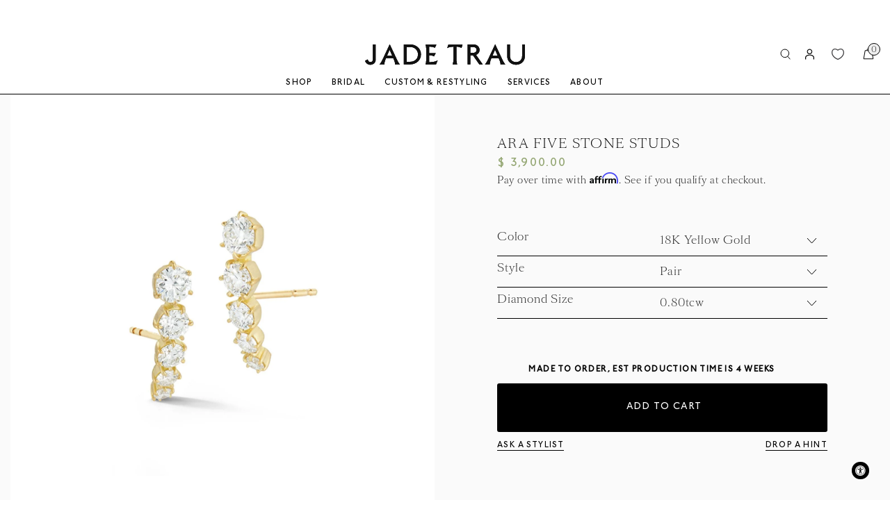

--- FILE ---
content_type: text/html; charset=utf-8
request_url: https://jadetrau.com/products/five-stone-ara-hoops
body_size: 95827
content:















<!doctype html>
<html >
  <!--[if lt IE 7]><html class="no-js lt-ie9 lt-ie8 lt-ie7" lang="en"> <![endif]-->
  <!--[if IE 7]><html class="no-js lt-ie9 lt-ie8" lang="en"> <![endif]-->
  <!--[if IE 8]><html class="no-js lt-ie9" lang="en"> <![endif]-->
  <!--[if IE 9 ]><html class="ie9 no-js"> <![endif]-->
  <!--[if (gt IE 9)|!(IE)]><!--> <html class="no-js"> <!--<![endif]-->
  <head>
    <link rel="stylesheet" href="https://obscure-escarpment-2240.herokuapp.com/stylesheets/bcpo-front.css">
    <script>var bcpo_product={"id":6034218647716,"title":"Ara Five Stone Studs","handle":"five-stone-ara-hoops","description":"\u003cp\u003eInspired by our classic Ara silhouette, the Ara Five Stone Studs are a reimagined earring designed to sit inward toward the ear to create the illusion of an ear cuff. Handcrafted in 18-karat gold and featuring 5 round, brilliant-cut diamonds on each stud. \u003cbr\u003e\u003c\/p\u003e\n\u003cp\u003ePair these show-stopping pieces with simple solitaire stud pieces like the \u003ca href=\"https:\/\/jadetrau.com\/collections\/under-2-500\/products\/envoy-studs?_pos=1\u0026amp;_sid=ebe1b459c\u0026amp;_ss=r\u0026amp;variant=35137754955940\" title=\"Envoy Stud Diamond Earrings\" target=\"_blank\"\u003eEnvoy Stud\u003c\/a\u003e and \u003ca href=\"https:\/\/jadetrau.com\/collections\/under-2-500\/products\/diamond-studs?_pos=1\u0026amp;_sid=ec3f70657\u0026amp;_ss=r\u0026amp;variant=36909079920804\" title=\"Penelope Studs\" target=\"_blank\"\u003ePenelope Stud\u003c\/a\u003e for a casual luxe look. \u003c\/p\u003e\n\u003ch5\u003eMATERIALS \u0026amp; MEASUREMENTS\u003c\/h5\u003e\n\u003cli\u003eHandcrafted in 18-Karat Gold\u003c\/li\u003e\n\u003cli\u003eAvailable in yellow gold, rose gold and white gold\u003c\/li\u003e\n\u003cli\u003eAvailable in Small (0.80tcw) and Large (1.20tcw)\u003c\/li\u003e\n\u003cli\u003e14 mm length (small) and 16 mm length (large)\u003c\/li\u003e\n\u003cli\u003eMade in New York City\u003c\/li\u003e\n\u003cli\u003eSM STYLE - JT3232EG\u003c\/li\u003e\n\u003cli\u003eLG STYLE - JT3229EG\u003c\/li\u003e","published_at":"2021-02-10T11:10:00-05:00","created_at":"2021-02-10T11:10:05-05:00","vendor":"Jade Trau","type":"Earrings","tags":["18 Karat Gold","Celestial","Ear Cuffs \u0026 Climbers","Earrings","High Polish Finish","Natural Diamonds","Ready To Ship","Round","Stone Shape Round","Stud Earrings","Studs"],"price":195000,"price_min":195000,"price_max":620000,"available":true,"price_varies":true,"compare_at_price":null,"compare_at_price_min":0,"compare_at_price_max":0,"compare_at_price_varies":false,"variants":[{"id":37665582383268,"title":"18K Yellow Gold \/ Pair \/ 0.80tcw","option1":"18K Yellow Gold","option2":"Pair","option3":"0.80tcw","sku":"JT3232EG-YG","requires_shipping":true,"taxable":true,"featured_image":{"id":22055500939428,"product_id":6034218647716,"position":1,"created_at":"2021-02-10T11:10:05-05:00","updated_at":"2025-06-02T01:14:43-04:00","alt":"Ara Five Stone Studs in 18K Yellow Gold","width":1500,"height":1500,"src":"\/\/jadetrau.com\/cdn\/shop\/products\/JT3119EG_YG.jpg?v=1748841283","variant_ids":[37665582383268,37665582416036,40173173047460,40173173178532]},"available":true,"name":"Ara Five Stone Studs - 18K Yellow Gold \/ Pair \/ 0.80tcw","public_title":"18K Yellow Gold \/ Pair \/ 0.80tcw","options":["18K Yellow Gold","Pair","0.80tcw"],"price":390000,"weight":0,"compare_at_price":null,"inventory_management":"shopify","barcode":"5404","featured_media":{"alt":"Ara Five Stone Studs in 18K Yellow Gold","id":14232378736804,"position":1,"preview_image":{"aspect_ratio":1.0,"height":1500,"width":1500,"src":"\/\/jadetrau.com\/cdn\/shop\/products\/JT3119EG_YG.jpg?v=1748841283"}},"requires_selling_plan":false,"selling_plan_allocations":[]},{"id":37665582416036,"title":"18K Yellow Gold \/ Pair \/ 1.20tcw","option1":"18K Yellow Gold","option2":"Pair","option3":"1.20tcw","sku":"JT3229EG-YG","requires_shipping":true,"taxable":true,"featured_image":{"id":22055500939428,"product_id":6034218647716,"position":1,"created_at":"2021-02-10T11:10:05-05:00","updated_at":"2025-06-02T01:14:43-04:00","alt":"Ara Five Stone Studs in 18K Yellow Gold","width":1500,"height":1500,"src":"\/\/jadetrau.com\/cdn\/shop\/products\/JT3119EG_YG.jpg?v=1748841283","variant_ids":[37665582383268,37665582416036,40173173047460,40173173178532]},"available":true,"name":"Ara Five Stone Studs - 18K Yellow Gold \/ Pair \/ 1.20tcw","public_title":"18K Yellow Gold \/ Pair \/ 1.20tcw","options":["18K Yellow Gold","Pair","1.20tcw"],"price":620000,"weight":0,"compare_at_price":null,"inventory_management":"shopify","barcode":"5403","featured_media":{"alt":"Ara Five Stone Studs in 18K Yellow Gold","id":14232378736804,"position":1,"preview_image":{"aspect_ratio":1.0,"height":1500,"width":1500,"src":"\/\/jadetrau.com\/cdn\/shop\/products\/JT3119EG_YG.jpg?v=1748841283"}},"requires_selling_plan":false,"selling_plan_allocations":[]},{"id":40173173047460,"title":"18K Yellow Gold \/ Single \/ 0.80tcw","option1":"18K Yellow Gold","option2":"Single","option3":"0.80tcw","sku":"JT3232EG-YG-SINGLE","requires_shipping":true,"taxable":true,"featured_image":{"id":22055500939428,"product_id":6034218647716,"position":1,"created_at":"2021-02-10T11:10:05-05:00","updated_at":"2025-06-02T01:14:43-04:00","alt":"Ara Five Stone Studs in 18K Yellow Gold","width":1500,"height":1500,"src":"\/\/jadetrau.com\/cdn\/shop\/products\/JT3119EG_YG.jpg?v=1748841283","variant_ids":[37665582383268,37665582416036,40173173047460,40173173178532]},"available":true,"name":"Ara Five Stone Studs - 18K Yellow Gold \/ Single \/ 0.80tcw","public_title":"18K Yellow Gold \/ Single \/ 0.80tcw","options":["18K Yellow Gold","Single","0.80tcw"],"price":195000,"weight":0,"compare_at_price":null,"inventory_management":"shopify","barcode":"5397","featured_media":{"alt":"Ara Five Stone Studs in 18K Yellow Gold","id":14232378736804,"position":1,"preview_image":{"aspect_ratio":1.0,"height":1500,"width":1500,"src":"\/\/jadetrau.com\/cdn\/shop\/products\/JT3119EG_YG.jpg?v=1748841283"}},"requires_selling_plan":false,"selling_plan_allocations":[]},{"id":40173173178532,"title":"18K Yellow Gold \/ Single \/ 1.20tcw","option1":"18K Yellow Gold","option2":"Single","option3":"1.20tcw","sku":"JT3229EG-YG-SINGLE","requires_shipping":true,"taxable":true,"featured_image":{"id":22055500939428,"product_id":6034218647716,"position":1,"created_at":"2021-02-10T11:10:05-05:00","updated_at":"2025-06-02T01:14:43-04:00","alt":"Ara Five Stone Studs in 18K Yellow Gold","width":1500,"height":1500,"src":"\/\/jadetrau.com\/cdn\/shop\/products\/JT3119EG_YG.jpg?v=1748841283","variant_ids":[37665582383268,37665582416036,40173173047460,40173173178532]},"available":true,"name":"Ara Five Stone Studs - 18K Yellow Gold \/ Single \/ 1.20tcw","public_title":"18K Yellow Gold \/ Single \/ 1.20tcw","options":["18K Yellow Gold","Single","1.20tcw"],"price":310000,"weight":0,"compare_at_price":null,"inventory_management":"shopify","barcode":"5398","featured_media":{"alt":"Ara Five Stone Studs in 18K Yellow Gold","id":14232378736804,"position":1,"preview_image":{"aspect_ratio":1.0,"height":1500,"width":1500,"src":"\/\/jadetrau.com\/cdn\/shop\/products\/JT3119EG_YG.jpg?v=1748841283"}},"requires_selling_plan":false,"selling_plan_allocations":[]},{"id":37665582448804,"title":"18K White Gold \/ Pair \/ 0.80tcw","option1":"18K White Gold","option2":"Pair","option3":"0.80tcw","sku":"JT3232EG-WG","requires_shipping":true,"taxable":true,"featured_image":{"id":22055500972196,"product_id":6034218647716,"position":2,"created_at":"2021-02-10T11:10:05-05:00","updated_at":"2025-06-02T01:14:43-04:00","alt":"Ara Five Stone Studs in 18K White Gold","width":1500,"height":1500,"src":"\/\/jadetrau.com\/cdn\/shop\/products\/JT3119EG_WG.jpg?v=1748841283","variant_ids":[37665582448804,37665582481572,40173173112996,40173173211300]},"available":true,"name":"Ara Five Stone Studs - 18K White Gold \/ Pair \/ 0.80tcw","public_title":"18K White Gold \/ Pair \/ 0.80tcw","options":["18K White Gold","Pair","0.80tcw"],"price":390000,"weight":0,"compare_at_price":null,"inventory_management":"shopify","barcode":"5402","featured_media":{"alt":"Ara Five Stone Studs in 18K White Gold","id":14232378769572,"position":2,"preview_image":{"aspect_ratio":1.0,"height":1500,"width":1500,"src":"\/\/jadetrau.com\/cdn\/shop\/products\/JT3119EG_WG.jpg?v=1748841283"}},"requires_selling_plan":false,"selling_plan_allocations":[]},{"id":37665582481572,"title":"18K White Gold \/ Pair \/ 1.20tcw","option1":"18K White Gold","option2":"Pair","option3":"1.20tcw","sku":"JT3229EG-WG","requires_shipping":true,"taxable":true,"featured_image":{"id":22055500972196,"product_id":6034218647716,"position":2,"created_at":"2021-02-10T11:10:05-05:00","updated_at":"2025-06-02T01:14:43-04:00","alt":"Ara Five Stone Studs in 18K White Gold","width":1500,"height":1500,"src":"\/\/jadetrau.com\/cdn\/shop\/products\/JT3119EG_WG.jpg?v=1748841283","variant_ids":[37665582448804,37665582481572,40173173112996,40173173211300]},"available":true,"name":"Ara Five Stone Studs - 18K White Gold \/ Pair \/ 1.20tcw","public_title":"18K White Gold \/ Pair \/ 1.20tcw","options":["18K White Gold","Pair","1.20tcw"],"price":620000,"weight":0,"compare_at_price":null,"inventory_management":"shopify","barcode":"5401","featured_media":{"alt":"Ara Five Stone Studs in 18K White Gold","id":14232378769572,"position":2,"preview_image":{"aspect_ratio":1.0,"height":1500,"width":1500,"src":"\/\/jadetrau.com\/cdn\/shop\/products\/JT3119EG_WG.jpg?v=1748841283"}},"requires_selling_plan":false,"selling_plan_allocations":[]},{"id":40173173112996,"title":"18K White Gold \/ Single \/ 0.80tcw","option1":"18K White Gold","option2":"Single","option3":"0.80tcw","sku":"JT3232EG-WG-SINGLE","requires_shipping":true,"taxable":true,"featured_image":{"id":22055500972196,"product_id":6034218647716,"position":2,"created_at":"2021-02-10T11:10:05-05:00","updated_at":"2025-06-02T01:14:43-04:00","alt":"Ara Five Stone Studs in 18K White Gold","width":1500,"height":1500,"src":"\/\/jadetrau.com\/cdn\/shop\/products\/JT3119EG_WG.jpg?v=1748841283","variant_ids":[37665582448804,37665582481572,40173173112996,40173173211300]},"available":true,"name":"Ara Five Stone Studs - 18K White Gold \/ Single \/ 0.80tcw","public_title":"18K White Gold \/ Single \/ 0.80tcw","options":["18K White Gold","Single","0.80tcw"],"price":195000,"weight":0,"compare_at_price":null,"inventory_management":"shopify","barcode":"5396","featured_media":{"alt":"Ara Five Stone Studs in 18K White Gold","id":14232378769572,"position":2,"preview_image":{"aspect_ratio":1.0,"height":1500,"width":1500,"src":"\/\/jadetrau.com\/cdn\/shop\/products\/JT3119EG_WG.jpg?v=1748841283"}},"requires_selling_plan":false,"selling_plan_allocations":[]},{"id":40173173211300,"title":"18K White Gold \/ Single \/ 1.20tcw","option1":"18K White Gold","option2":"Single","option3":"1.20tcw","sku":"JT3229EG-WG-SINGLE","requires_shipping":true,"taxable":true,"featured_image":{"id":22055500972196,"product_id":6034218647716,"position":2,"created_at":"2021-02-10T11:10:05-05:00","updated_at":"2025-06-02T01:14:43-04:00","alt":"Ara Five Stone Studs in 18K White Gold","width":1500,"height":1500,"src":"\/\/jadetrau.com\/cdn\/shop\/products\/JT3119EG_WG.jpg?v=1748841283","variant_ids":[37665582448804,37665582481572,40173173112996,40173173211300]},"available":true,"name":"Ara Five Stone Studs - 18K White Gold \/ Single \/ 1.20tcw","public_title":"18K White Gold \/ Single \/ 1.20tcw","options":["18K White Gold","Single","1.20tcw"],"price":310000,"weight":0,"compare_at_price":null,"inventory_management":"shopify","barcode":"5395","featured_media":{"alt":"Ara Five Stone Studs in 18K White Gold","id":14232378769572,"position":2,"preview_image":{"aspect_ratio":1.0,"height":1500,"width":1500,"src":"\/\/jadetrau.com\/cdn\/shop\/products\/JT3119EG_WG.jpg?v=1748841283"}},"requires_selling_plan":false,"selling_plan_allocations":[]},{"id":37665582514340,"title":"18K Rose Gold \/ Pair \/ 0.80tcw","option1":"18K Rose Gold","option2":"Pair","option3":"0.80tcw","sku":"JT3232EG-RG","requires_shipping":true,"taxable":true,"featured_image":{"id":22055501004964,"product_id":6034218647716,"position":3,"created_at":"2021-02-10T11:10:05-05:00","updated_at":"2025-06-02T01:14:43-04:00","alt":"Ara Five Stone Studs in 18K Rose Gold","width":1500,"height":1500,"src":"\/\/jadetrau.com\/cdn\/shop\/products\/JT3119EG_RG.jpg?v=1748841283","variant_ids":[37665582514340,37665582547108,40173173145764,40173173244068]},"available":true,"name":"Ara Five Stone Studs - 18K Rose Gold \/ Pair \/ 0.80tcw","public_title":"18K Rose Gold \/ Pair \/ 0.80tcw","options":["18K Rose Gold","Pair","0.80tcw"],"price":390000,"weight":0,"compare_at_price":null,"inventory_management":"shopify","barcode":"5400","featured_media":{"alt":"Ara Five Stone Studs in 18K Rose Gold","id":14232378802340,"position":3,"preview_image":{"aspect_ratio":1.0,"height":1500,"width":1500,"src":"\/\/jadetrau.com\/cdn\/shop\/products\/JT3119EG_RG.jpg?v=1748841283"}},"requires_selling_plan":false,"selling_plan_allocations":[]},{"id":37665582547108,"title":"18K Rose Gold \/ Pair \/ 1.20tcw","option1":"18K Rose Gold","option2":"Pair","option3":"1.20tcw","sku":"JT3229EG-RG","requires_shipping":true,"taxable":true,"featured_image":{"id":22055501004964,"product_id":6034218647716,"position":3,"created_at":"2021-02-10T11:10:05-05:00","updated_at":"2025-06-02T01:14:43-04:00","alt":"Ara Five Stone Studs in 18K Rose Gold","width":1500,"height":1500,"src":"\/\/jadetrau.com\/cdn\/shop\/products\/JT3119EG_RG.jpg?v=1748841283","variant_ids":[37665582514340,37665582547108,40173173145764,40173173244068]},"available":true,"name":"Ara Five Stone Studs - 18K Rose Gold \/ Pair \/ 1.20tcw","public_title":"18K Rose Gold \/ Pair \/ 1.20tcw","options":["18K Rose Gold","Pair","1.20tcw"],"price":620000,"weight":0,"compare_at_price":null,"inventory_management":"shopify","barcode":"5399","featured_media":{"alt":"Ara Five Stone Studs in 18K Rose Gold","id":14232378802340,"position":3,"preview_image":{"aspect_ratio":1.0,"height":1500,"width":1500,"src":"\/\/jadetrau.com\/cdn\/shop\/products\/JT3119EG_RG.jpg?v=1748841283"}},"requires_selling_plan":false,"selling_plan_allocations":[]},{"id":40173173145764,"title":"18K Rose Gold \/ Single \/ 0.80tcw","option1":"18K Rose Gold","option2":"Single","option3":"0.80tcw","sku":"JT3232EG-RG-SINGLE","requires_shipping":true,"taxable":true,"featured_image":{"id":22055501004964,"product_id":6034218647716,"position":3,"created_at":"2021-02-10T11:10:05-05:00","updated_at":"2025-06-02T01:14:43-04:00","alt":"Ara Five Stone Studs in 18K Rose Gold","width":1500,"height":1500,"src":"\/\/jadetrau.com\/cdn\/shop\/products\/JT3119EG_RG.jpg?v=1748841283","variant_ids":[37665582514340,37665582547108,40173173145764,40173173244068]},"available":true,"name":"Ara Five Stone Studs - 18K Rose Gold \/ Single \/ 0.80tcw","public_title":"18K Rose Gold \/ Single \/ 0.80tcw","options":["18K Rose Gold","Single","0.80tcw"],"price":195000,"weight":0,"compare_at_price":null,"inventory_management":"shopify","barcode":"5394","featured_media":{"alt":"Ara Five Stone Studs in 18K Rose Gold","id":14232378802340,"position":3,"preview_image":{"aspect_ratio":1.0,"height":1500,"width":1500,"src":"\/\/jadetrau.com\/cdn\/shop\/products\/JT3119EG_RG.jpg?v=1748841283"}},"requires_selling_plan":false,"selling_plan_allocations":[]},{"id":40173173244068,"title":"18K Rose Gold \/ Single \/ 1.20tcw","option1":"18K Rose Gold","option2":"Single","option3":"1.20tcw","sku":"JT3229EG-RG-SINGLE","requires_shipping":true,"taxable":true,"featured_image":{"id":22055501004964,"product_id":6034218647716,"position":3,"created_at":"2021-02-10T11:10:05-05:00","updated_at":"2025-06-02T01:14:43-04:00","alt":"Ara Five Stone Studs in 18K Rose Gold","width":1500,"height":1500,"src":"\/\/jadetrau.com\/cdn\/shop\/products\/JT3119EG_RG.jpg?v=1748841283","variant_ids":[37665582514340,37665582547108,40173173145764,40173173244068]},"available":true,"name":"Ara Five Stone Studs - 18K Rose Gold \/ Single \/ 1.20tcw","public_title":"18K Rose Gold \/ Single \/ 1.20tcw","options":["18K Rose Gold","Single","1.20tcw"],"price":310000,"weight":0,"compare_at_price":null,"inventory_management":"shopify","barcode":"5393","featured_media":{"alt":"Ara Five Stone Studs in 18K Rose Gold","id":14232378802340,"position":3,"preview_image":{"aspect_ratio":1.0,"height":1500,"width":1500,"src":"\/\/jadetrau.com\/cdn\/shop\/products\/JT3119EG_RG.jpg?v=1748841283"}},"requires_selling_plan":false,"selling_plan_allocations":[]}],"images":["\/\/jadetrau.com\/cdn\/shop\/products\/JT3119EG_YG.jpg?v=1748841283","\/\/jadetrau.com\/cdn\/shop\/products\/JT3119EG_WG.jpg?v=1748841283","\/\/jadetrau.com\/cdn\/shop\/products\/JT3119EG_RG.jpg?v=1748841283","\/\/jadetrau.com\/cdn\/shop\/products\/Diamond-Ara-Climber-Earrings-On-Model.jpg?v=1748841284","\/\/jadetrau.com\/cdn\/shop\/products\/Diamond-Ara-Climber-Earrings-On-Model02.jpg?v=1748841284"],"featured_image":"\/\/jadetrau.com\/cdn\/shop\/products\/JT3119EG_YG.jpg?v=1748841283","options":["Color","Style","Diamond Size"],"media":[{"alt":"Ara Five Stone Studs in 18K Yellow Gold","id":14232378736804,"position":1,"preview_image":{"aspect_ratio":1.0,"height":1500,"width":1500,"src":"\/\/jadetrau.com\/cdn\/shop\/products\/JT3119EG_YG.jpg?v=1748841283"},"aspect_ratio":1.0,"height":1500,"media_type":"image","src":"\/\/jadetrau.com\/cdn\/shop\/products\/JT3119EG_YG.jpg?v=1748841283","width":1500},{"alt":"Ara Five Stone Studs in 18K White Gold","id":14232378769572,"position":2,"preview_image":{"aspect_ratio":1.0,"height":1500,"width":1500,"src":"\/\/jadetrau.com\/cdn\/shop\/products\/JT3119EG_WG.jpg?v=1748841283"},"aspect_ratio":1.0,"height":1500,"media_type":"image","src":"\/\/jadetrau.com\/cdn\/shop\/products\/JT3119EG_WG.jpg?v=1748841283","width":1500},{"alt":"Ara Five Stone Studs in 18K Rose Gold","id":14232378802340,"position":3,"preview_image":{"aspect_ratio":1.0,"height":1500,"width":1500,"src":"\/\/jadetrau.com\/cdn\/shop\/products\/JT3119EG_RG.jpg?v=1748841283"},"aspect_ratio":1.0,"height":1500,"media_type":"image","src":"\/\/jadetrau.com\/cdn\/shop\/products\/JT3119EG_RG.jpg?v=1748841283","width":1500},{"alt":null,"id":29168076685533,"position":4,"preview_image":{"aspect_ratio":1.0,"height":1500,"width":1500,"src":"\/\/jadetrau.com\/cdn\/shop\/products\/Diamond-Ara-Climber-Earrings-On-Model.jpg?v=1748841284"},"aspect_ratio":1.0,"height":1500,"media_type":"image","src":"\/\/jadetrau.com\/cdn\/shop\/products\/Diamond-Ara-Climber-Earrings-On-Model.jpg?v=1748841284","width":1500},{"alt":"ALT","id":29168076718301,"position":5,"preview_image":{"aspect_ratio":1.0,"height":1500,"width":1500,"src":"\/\/jadetrau.com\/cdn\/shop\/products\/Diamond-Ara-Climber-Earrings-On-Model02.jpg?v=1748841284"},"aspect_ratio":1.0,"height":1500,"media_type":"image","src":"\/\/jadetrau.com\/cdn\/shop\/products\/Diamond-Ara-Climber-Earrings-On-Model02.jpg?v=1748841284","width":1500}],"requires_selling_plan":false,"selling_plan_groups":[],"content":"\u003cp\u003eInspired by our classic Ara silhouette, the Ara Five Stone Studs are a reimagined earring designed to sit inward toward the ear to create the illusion of an ear cuff. Handcrafted in 18-karat gold and featuring 5 round, brilliant-cut diamonds on each stud. \u003cbr\u003e\u003c\/p\u003e\n\u003cp\u003ePair these show-stopping pieces with simple solitaire stud pieces like the \u003ca href=\"https:\/\/jadetrau.com\/collections\/under-2-500\/products\/envoy-studs?_pos=1\u0026amp;_sid=ebe1b459c\u0026amp;_ss=r\u0026amp;variant=35137754955940\" title=\"Envoy Stud Diamond Earrings\" target=\"_blank\"\u003eEnvoy Stud\u003c\/a\u003e and \u003ca href=\"https:\/\/jadetrau.com\/collections\/under-2-500\/products\/diamond-studs?_pos=1\u0026amp;_sid=ec3f70657\u0026amp;_ss=r\u0026amp;variant=36909079920804\" title=\"Penelope Studs\" target=\"_blank\"\u003ePenelope Stud\u003c\/a\u003e for a casual luxe look. \u003c\/p\u003e\n\u003ch5\u003eMATERIALS \u0026amp; MEASUREMENTS\u003c\/h5\u003e\n\u003cli\u003eHandcrafted in 18-Karat Gold\u003c\/li\u003e\n\u003cli\u003eAvailable in yellow gold, rose gold and white gold\u003c\/li\u003e\n\u003cli\u003eAvailable in Small (0.80tcw) and Large (1.20tcw)\u003c\/li\u003e\n\u003cli\u003e14 mm length (small) and 16 mm length (large)\u003c\/li\u003e\n\u003cli\u003eMade in New York City\u003c\/li\u003e\n\u003cli\u003eSM STYLE - JT3232EG\u003c\/li\u003e\n\u003cli\u003eLG STYLE - JT3229EG\u003c\/li\u003e"};  var inventory_quantity = [];inventory_quantity.push(0);inventory_quantity.push(4);inventory_quantity.push(0);inventory_quantity.push(0);inventory_quantity.push(0);inventory_quantity.push(0);inventory_quantity.push(0);inventory_quantity.push(0);inventory_quantity.push(0);inventory_quantity.push(0);inventory_quantity.push(0);inventory_quantity.push(0);if(bcpo_product) { for (var i = 0; i < bcpo_product.variants.length; i += 1) { bcpo_product.variants[i].inventory_quantity = inventory_quantity[i]; }}window.bcpo = window.bcpo || {}; bcpo.cart = {"note":null,"attributes":{},"original_total_price":0,"total_price":0,"total_discount":0,"total_weight":0.0,"item_count":0,"items":[],"requires_shipping":false,"currency":"USD","items_subtotal_price":0,"cart_level_discount_applications":[],"checkout_charge_amount":0}; bcpo.ogFormData = FormData;</script>
<!-- Google tag (gtag.js) -->
<script async src="https://www.googletagmanager.com/gtag/js?id=AW-619829409"></script>
<script>
  window.dataLayer = window.dataLayer || [];
  function gtag(){dataLayer.push(arguments);}
  gtag('js', new Date());

  gtag('config', 'AW-619829409');
</script>
    <!-- Basic page needs ================================================== -->
    <meta charset="utf-8">
    <meta name="google-site-verification" content="oqIybKp_5B5nZW8fsYsqJIIXERBm88hy0rdLgqhGd1E" />
    <meta name="viewport" content="width=device-width, initial-scale=1">
    <!-- Google tag (gtag.js) -->
<script async src="https://www.googletagmanager.com/gtag/js?id=G-D9EFMX9ZRZ"></script>
<script>
  window.dataLayer = window.dataLayer || [];
  function gtag(){dataLayer.push(arguments);}
  gtag('js', new Date());

  gtag('config', 'G-D9EFMX9ZRZ');
</script>
    <!-- Title and description ================================================== -->
    <title>
      Ara Five Stone Studs in 18-Karat Gold and Diamonds &ndash; Jade Trau
    </title>

    

    
    <meta name="description" content="Inspired by our classic Ara silhouette, the Ara Five Stone Studs are a reimagined earring designed to sit inward toward the ear to create the illusion of an ear cuff. Handcrafted in 18-karat gold and featuring 5 round, brilliant-cut diamonds on each stud.">
    

    <!-- Helpers ================================================== -->
    <link rel="canonical" href="https://jadetrau.com/products/five-stone-ara-hoops">
    <meta name="viewport" content="width=device-width, initial-scale=1.0, maximum-scale=1.0, user-scalable=no" />
    
<meta property="og:type" content="product">
<meta property="og:title" content="Ara Five Stone Studs">
<meta property="og:url" content="https://jadetrau.com/products/five-stone-ara-hoops">

<meta property="og:image" content="http://jadetrau.com/cdn/shop/products/JT3119EG_YG_grande.jpg?v=1748841283">
<meta property="og:image:secure_url" content="https://jadetrau.com/cdn/shop/products/JT3119EG_YG_grande.jpg?v=1748841283">

<meta property="og:image" content="http://jadetrau.com/cdn/shop/products/JT3119EG_WG_grande.jpg?v=1748841283">
<meta property="og:image:secure_url" content="https://jadetrau.com/cdn/shop/products/JT3119EG_WG_grande.jpg?v=1748841283">

<meta property="og:image" content="http://jadetrau.com/cdn/shop/products/JT3119EG_RG_grande.jpg?v=1748841283">
<meta property="og:image:secure_url" content="https://jadetrau.com/cdn/shop/products/JT3119EG_RG_grande.jpg?v=1748841283">

<meta property="og:price:amount" content="1,950.00">
<meta property="og:price:currency" content="USD">



<meta property="og:description" content="Inspired by our classic Ara silhouette, the Ara Five Stone Studs are a reimagined earring designed to sit inward toward the ear to create the illusion of an ear cuff. Handcrafted in 18-karat gold and featuring 5 round, brilliant-cut diamonds on each stud.">


<meta property="og:site_name" content="Jade Trau">



<meta name="twitter:card" content="summary">




<meta name="twitter:title" content="Ara Five Stone Studs">
<meta name="twitter:description" content="Inspired by our classic Ara silhouette, the Ara Five Stone Studs are a reimagined earring designed to sit inward toward the ear to create the illusion of an ear cuff. Handcrafted in 18-karat gold and ">
<meta name="twitter:image" content="https://jadetrau.com/cdn/shop/products/JT3119EG_YG_large.jpg?v=1748841283">
<meta name="twitter:image:width" content="480">
<meta name="twitter:image:height" content="480">

    <!-- Favicon -->
    
    <link rel="shortcut icon" href="//jadetrau.com/cdn/shop/files/JT_Favicon-25_32x32.png?v=1742230496" type="image/png">
    
    
<link href='https://fonts.googleapis.com/css?family=Playfair+Display:400,700|SangBleu OG Light:300,400,500,600,700' rel='stylesheet' type='text/css'>



    <script src="//jadetrau.com/cdn/shop/t/100/assets/lazysizes.js?v=68441465964607740661756211608" type="text/javascript"></script>
    <!-- Styles -->
    
    <link rel="stylesheet" href="//maxcdn.bootstrapcdn.com/bootstrap/4.0.0/css/bootstrap.min.css" integrity="sha384-Gn5384xqQ1aoWXA+058RXPxPg6fy4IWvTNh0E263XmFcJlSAwiGgFAW/dAiS6JXm" crossorigin="anonymous">
    <script src="//code.jquery.com/jquery-3.2.1.slim.min.js" integrity="sha384-KJ3o2DKtIkvYIK3UENzmM7KCkRr/rE9/Qpg6aAZGJwFDMVNA/GpGFF93hXpG5KkN" crossorigin="anonymous"></script>
    <script src="//cdnjs.cloudflare.com/ajax/libs/popper.js/1.12.9/umd/popper.min.js" integrity="sha384-ApNbgh9B+Y1QKtv3Rn7W3mgPxhU9K/ScQsAP7hUibX39j7fakFPskvXusvfa0b4Q" crossorigin="anonymous"></script>
    <script src="//maxcdn.bootstrapcdn.com/bootstrap/4.0.0/js/bootstrap.min.js" integrity="sha384-JZR6Spejh4U02d8jOt6vLEHfe/JQGiRRSQQxSfFWpi1MquVdAyjUar5+76PVCmYl" crossorigin="anonymous"></script>
    
    
    <link href="//jadetrau.com/cdn/shop/t/100/assets/fullpage.css?v=45845001236609832981756211722" rel="stylesheet" type="text/css" media="all" />
    
    <!-- Theme base and media queries -->
    <link href="//jadetrau.com/cdn/shop/t/100/assets/theme_exention.css?v=144339618654188956911756211722" rel="stylesheet" type="text/css" media="all" />
    <link href="//jadetrau.com/cdn/shop/t/100/assets/fonts.css?v=151035079463574345241756211722" rel="stylesheet" type="text/css" media="all" /> 
    <link href="//jadetrau.com/cdn/shop/t/100/assets/styles.css?v=123568408236072649031765997205" rel="stylesheet" type="text/css" media="all" /> 
    <link rel="stylesheet" href="https://use.typekit.net/ojd6eom.css">
    <link href="//jadetrau.com/cdn/shop/t/100/assets/owl.theme.css?v=5711527377933585571756211632" rel="stylesheet" type="text/css" media="all" />
    <link href="//jadetrau.com/cdn/shop/t/100/assets/theme_core.scss.css?v=23196573864648793371762950660" rel="stylesheet" type="text/css" media="all" />
    <link href="//jadetrau.com/cdn/shop/t/100/assets/responsive.css?v=17055022584439101391756211722" rel="stylesheet" type="text/css" media="all" />
    
    <link href="//jadetrau.com/cdn/shop/t/100/assets/bannereditor.css?v=91354921674039497691756211544" rel="stylesheet" type="text/css" media="all" />
    
    <!-- Scripts -->
    <script src="//jadetrau.com/cdn/shop/t/100/assets/application.js?v=55105300390671717201756211722" type="text/javascript"></script>





<script>
  window.mc_submit = "subscribe";
  window.mc_subscribing ="Your email address";
  window.ajax_cart = true;
  
  window.calculte_free_shipping_number = 4999;
  

  window.product_visitors_max = 25;
  window.product_visitors_min = 10;
  window.product_visitors_interval_min = 2;
  window.product_visitors_interval_max = 6;
  window.product_visitors_stroke = 4;

  window.product_text_countdown_reset_time = 2;
  window.product_text_countdown_delivery_time = 3;


  window.flash_sold_min_qty = 5;
  window.flash_sold_max_qty = 25;
  window.flash_sold_min_time = 3;
  window.flash_sold_max_time = 8;

  window.percent_min_value = 4;
  window.percent_max_value = 2;
  window.instock_min_value = 2;
  window.instock_max_value = 100;

  window.money_format = "$ {{amount}} USD";
  window.shop_currency = "USD";
  window.show_multiple_currencies = false;
  window.loading_url = "//jadetrau.com/cdn/shop/t/100/assets/loading.gif?v=114449802701695112611756211612"; 
  window.use_color_swatch = true;
  window.product_image_resize = true;
  window.enable_sidebar_multiple_choice = false;
  
  
  
  window.swatch_style3 = true;
  
  window.file_url = "//jadetrau.com/cdn/shop/files/?62174";
  window.asset_url = "";
  
  window.images_size = {
    is_crop: false,
    ratio_width : 1,ratio_height : 1.35,};
  
</script>

<script>
  jQuery(window).scroll(function() {
    if (jQuery(window).width() < 1025) {
      var scroll = jQuery(window).scrollTop();
      if (scroll > 10) {
        jQuery("#header-mobile").addClass("is-ticky");
        // jQuery("#header-mobile").addClass("hide");
      }else{
        jQuery("#header-mobile").removeClass("is-ticky");
        // jQuery("#header-mobile").removeClass("hide");
      }
    }
  });
</script>
    <script src="//jadetrau.com/cdn/shop/t/100/assets/skrollr.js?v=100553995459156424841756211669" type="text/javascript"></script>
    <script src="//jadetrau.com/cdn/shop/t/100/assets/tricky3.infinite-scroll.v2.min.js?v=77165359544091882501756211682" type="text/javascript"></script>
    <!-- 360 Product -->
    <script src="//jadetrau.com/cdn/shop/t/100/assets/threesixty.min.js?v=113084865051946138041756211680" type="text/javascript"></script>
    <!-- Header hook for plugins ================================================== -->

    <script async type="text/javascript" src="//static.klaviyo.com/onsite/js/klaviyo.js?company_id=L5rTxn"></script> 

    



    
  <script>window.performance && window.performance.mark && window.performance.mark('shopify.content_for_header.start');</script><meta name="google-site-verification" content="7SV2KrJyvBiZjJCtT5rhmqWmAOBIqwFIax2c_N3gOAQ">
<meta id="shopify-digital-wallet" name="shopify-digital-wallet" content="/41837232292/digital_wallets/dialog">
<meta name="shopify-checkout-api-token" content="f2f6a28f8fbb4516c1ec9c98be161d13">
<link rel="alternate" type="application/json+oembed" href="https://jadetrau.com/products/five-stone-ara-hoops.oembed">
<script async="async" src="/checkouts/internal/preloads.js?locale=en-US"></script>
<link rel="preconnect" href="https://shop.app" crossorigin="anonymous">
<script async="async" src="https://shop.app/checkouts/internal/preloads.js?locale=en-US&shop_id=41837232292" crossorigin="anonymous"></script>
<script id="apple-pay-shop-capabilities" type="application/json">{"shopId":41837232292,"countryCode":"US","currencyCode":"USD","merchantCapabilities":["supports3DS"],"merchantId":"gid:\/\/shopify\/Shop\/41837232292","merchantName":"Jade Trau","requiredBillingContactFields":["postalAddress","email","phone"],"requiredShippingContactFields":["postalAddress","email","phone"],"shippingType":"shipping","supportedNetworks":["visa","masterCard","amex","discover","elo","jcb"],"total":{"type":"pending","label":"Jade Trau","amount":"1.00"},"shopifyPaymentsEnabled":true,"supportsSubscriptions":true}</script>
<script id="shopify-features" type="application/json">{"accessToken":"f2f6a28f8fbb4516c1ec9c98be161d13","betas":["rich-media-storefront-analytics"],"domain":"jadetrau.com","predictiveSearch":true,"shopId":41837232292,"locale":"en"}</script>
<script>var Shopify = Shopify || {};
Shopify.shop = "jade-trau-dev.myshopify.com";
Shopify.locale = "en";
Shopify.currency = {"active":"USD","rate":"1.0"};
Shopify.country = "US";
Shopify.theme = {"name":"Jade Trau 2025 | Navigation Updates | Webinopoly","id":153693618397,"schema_name":null,"schema_version":null,"theme_store_id":null,"role":"main"};
Shopify.theme.handle = "null";
Shopify.theme.style = {"id":null,"handle":null};
Shopify.cdnHost = "jadetrau.com/cdn";
Shopify.routes = Shopify.routes || {};
Shopify.routes.root = "/";</script>
<script type="module">!function(o){(o.Shopify=o.Shopify||{}).modules=!0}(window);</script>
<script>!function(o){function n(){var o=[];function n(){o.push(Array.prototype.slice.apply(arguments))}return n.q=o,n}var t=o.Shopify=o.Shopify||{};t.loadFeatures=n(),t.autoloadFeatures=n()}(window);</script>
<script>
  window.ShopifyPay = window.ShopifyPay || {};
  window.ShopifyPay.apiHost = "shop.app\/pay";
  window.ShopifyPay.redirectState = null;
</script>
<script id="shop-js-analytics" type="application/json">{"pageType":"product"}</script>
<script defer="defer" async type="module" src="//jadetrau.com/cdn/shopifycloud/shop-js/modules/v2/client.init-shop-cart-sync_IZsNAliE.en.esm.js"></script>
<script defer="defer" async type="module" src="//jadetrau.com/cdn/shopifycloud/shop-js/modules/v2/chunk.common_0OUaOowp.esm.js"></script>
<script type="module">
  await import("//jadetrau.com/cdn/shopifycloud/shop-js/modules/v2/client.init-shop-cart-sync_IZsNAliE.en.esm.js");
await import("//jadetrau.com/cdn/shopifycloud/shop-js/modules/v2/chunk.common_0OUaOowp.esm.js");

  window.Shopify.SignInWithShop?.initShopCartSync?.({"fedCMEnabled":true,"windoidEnabled":true});

</script>
<script>
  window.Shopify = window.Shopify || {};
  if (!window.Shopify.featureAssets) window.Shopify.featureAssets = {};
  window.Shopify.featureAssets['shop-js'] = {"shop-cart-sync":["modules/v2/client.shop-cart-sync_DLOhI_0X.en.esm.js","modules/v2/chunk.common_0OUaOowp.esm.js"],"init-fed-cm":["modules/v2/client.init-fed-cm_C6YtU0w6.en.esm.js","modules/v2/chunk.common_0OUaOowp.esm.js"],"shop-button":["modules/v2/client.shop-button_BCMx7GTG.en.esm.js","modules/v2/chunk.common_0OUaOowp.esm.js"],"shop-cash-offers":["modules/v2/client.shop-cash-offers_BT26qb5j.en.esm.js","modules/v2/chunk.common_0OUaOowp.esm.js","modules/v2/chunk.modal_CGo_dVj3.esm.js"],"init-windoid":["modules/v2/client.init-windoid_B9PkRMql.en.esm.js","modules/v2/chunk.common_0OUaOowp.esm.js"],"init-shop-email-lookup-coordinator":["modules/v2/client.init-shop-email-lookup-coordinator_DZkqjsbU.en.esm.js","modules/v2/chunk.common_0OUaOowp.esm.js"],"shop-toast-manager":["modules/v2/client.shop-toast-manager_Di2EnuM7.en.esm.js","modules/v2/chunk.common_0OUaOowp.esm.js"],"shop-login-button":["modules/v2/client.shop-login-button_BtqW_SIO.en.esm.js","modules/v2/chunk.common_0OUaOowp.esm.js","modules/v2/chunk.modal_CGo_dVj3.esm.js"],"avatar":["modules/v2/client.avatar_BTnouDA3.en.esm.js"],"pay-button":["modules/v2/client.pay-button_CWa-C9R1.en.esm.js","modules/v2/chunk.common_0OUaOowp.esm.js"],"init-shop-cart-sync":["modules/v2/client.init-shop-cart-sync_IZsNAliE.en.esm.js","modules/v2/chunk.common_0OUaOowp.esm.js"],"init-customer-accounts":["modules/v2/client.init-customer-accounts_DenGwJTU.en.esm.js","modules/v2/client.shop-login-button_BtqW_SIO.en.esm.js","modules/v2/chunk.common_0OUaOowp.esm.js","modules/v2/chunk.modal_CGo_dVj3.esm.js"],"init-shop-for-new-customer-accounts":["modules/v2/client.init-shop-for-new-customer-accounts_JdHXxpS9.en.esm.js","modules/v2/client.shop-login-button_BtqW_SIO.en.esm.js","modules/v2/chunk.common_0OUaOowp.esm.js","modules/v2/chunk.modal_CGo_dVj3.esm.js"],"init-customer-accounts-sign-up":["modules/v2/client.init-customer-accounts-sign-up_D6__K_p8.en.esm.js","modules/v2/client.shop-login-button_BtqW_SIO.en.esm.js","modules/v2/chunk.common_0OUaOowp.esm.js","modules/v2/chunk.modal_CGo_dVj3.esm.js"],"checkout-modal":["modules/v2/client.checkout-modal_C_ZQDY6s.en.esm.js","modules/v2/chunk.common_0OUaOowp.esm.js","modules/v2/chunk.modal_CGo_dVj3.esm.js"],"shop-follow-button":["modules/v2/client.shop-follow-button_XetIsj8l.en.esm.js","modules/v2/chunk.common_0OUaOowp.esm.js","modules/v2/chunk.modal_CGo_dVj3.esm.js"],"lead-capture":["modules/v2/client.lead-capture_DvA72MRN.en.esm.js","modules/v2/chunk.common_0OUaOowp.esm.js","modules/v2/chunk.modal_CGo_dVj3.esm.js"],"shop-login":["modules/v2/client.shop-login_ClXNxyh6.en.esm.js","modules/v2/chunk.common_0OUaOowp.esm.js","modules/v2/chunk.modal_CGo_dVj3.esm.js"],"payment-terms":["modules/v2/client.payment-terms_CNlwjfZz.en.esm.js","modules/v2/chunk.common_0OUaOowp.esm.js","modules/v2/chunk.modal_CGo_dVj3.esm.js"]};
</script>
<script>(function() {
  var isLoaded = false;
  function asyncLoad() {
    if (isLoaded) return;
    isLoaded = true;
    var urls = ["https:\/\/widgetic.com\/sdk\/sdk.js?shop=jade-trau-dev.myshopify.com","https:\/\/remove-recaptcha.crucialcommerceapps.com\/appJS?shop=jade-trau-dev.myshopify.com","https:\/\/accessibly.onthemapmarketing.com\/public\/widget\/run.js?shop=jade-trau-dev.myshopify.com","https:\/\/str.rise-ai.com\/?shop=jade-trau-dev.myshopify.com","https:\/\/strn.rise-ai.com\/?shop=jade-trau-dev.myshopify.com","https:\/\/cdn-loyalty.yotpo.com\/loader\/ZYXTVVB5WZMH2-O4YXgdBA.js?shop=jade-trau-dev.myshopify.com","https:\/\/cdn.shopify.com\/s\/files\/1\/0418\/3723\/2292\/t\/25\/assets\/affirmShopify.js?v=1661180897\u0026shop=jade-trau-dev.myshopify.com","https:\/\/static.shareasale.com\/json\/shopify\/deduplication.js?shop=jade-trau-dev.myshopify.com","https:\/\/static.shareasale.com\/json\/shopify\/shareasale-tracking.js?sasmid=137005\u0026ssmtid=19038\u0026shop=jade-trau-dev.myshopify.com","https:\/\/na.shgcdn3.com\/pixel-collector.js?shop=jade-trau-dev.myshopify.com"];
    for (var i = 0; i < urls.length; i++) {
      var s = document.createElement('script');
      s.type = 'text/javascript';
      s.async = true;
      s.src = urls[i];
      var x = document.getElementsByTagName('script')[0];
      x.parentNode.insertBefore(s, x);
    }
  };
  if(window.attachEvent) {
    window.attachEvent('onload', asyncLoad);
  } else {
    window.addEventListener('load', asyncLoad, false);
  }
})();</script>
<script id="__st">var __st={"a":41837232292,"offset":-18000,"reqid":"d789ddaa-ddff-4da9-be31-f599427fec2b-1768413942","pageurl":"jadetrau.com\/products\/five-stone-ara-hoops","u":"54e0dbd92383","p":"product","rtyp":"product","rid":6034218647716};</script>
<script>window.ShopifyPaypalV4VisibilityTracking = true;</script>
<script id="captcha-bootstrap">!function(){'use strict';const t='contact',e='account',n='new_comment',o=[[t,t],['blogs',n],['comments',n],[t,'customer']],c=[[e,'customer_login'],[e,'guest_login'],[e,'recover_customer_password'],[e,'create_customer']],r=t=>t.map((([t,e])=>`form[action*='/${t}']:not([data-nocaptcha='true']) input[name='form_type'][value='${e}']`)).join(','),a=t=>()=>t?[...document.querySelectorAll(t)].map((t=>t.form)):[];function s(){const t=[...o],e=r(t);return a(e)}const i='password',u='form_key',d=['recaptcha-v3-token','g-recaptcha-response','h-captcha-response',i],f=()=>{try{return window.sessionStorage}catch{return}},m='__shopify_v',_=t=>t.elements[u];function p(t,e,n=!1){try{const o=window.sessionStorage,c=JSON.parse(o.getItem(e)),{data:r}=function(t){const{data:e,action:n}=t;return t[m]||n?{data:e,action:n}:{data:t,action:n}}(c);for(const[e,n]of Object.entries(r))t.elements[e]&&(t.elements[e].value=n);n&&o.removeItem(e)}catch(o){console.error('form repopulation failed',{error:o})}}const l='form_type',E='cptcha';function T(t){t.dataset[E]=!0}const w=window,h=w.document,L='Shopify',v='ce_forms',y='captcha';let A=!1;((t,e)=>{const n=(g='f06e6c50-85a8-45c8-87d0-21a2b65856fe',I='https://cdn.shopify.com/shopifycloud/storefront-forms-hcaptcha/ce_storefront_forms_captcha_hcaptcha.v1.5.2.iife.js',D={infoText:'Protected by hCaptcha',privacyText:'Privacy',termsText:'Terms'},(t,e,n)=>{const o=w[L][v],c=o.bindForm;if(c)return c(t,g,e,D).then(n);var r;o.q.push([[t,g,e,D],n]),r=I,A||(h.body.append(Object.assign(h.createElement('script'),{id:'captcha-provider',async:!0,src:r})),A=!0)});var g,I,D;w[L]=w[L]||{},w[L][v]=w[L][v]||{},w[L][v].q=[],w[L][y]=w[L][y]||{},w[L][y].protect=function(t,e){n(t,void 0,e),T(t)},Object.freeze(w[L][y]),function(t,e,n,w,h,L){const[v,y,A,g]=function(t,e,n){const i=e?o:[],u=t?c:[],d=[...i,...u],f=r(d),m=r(i),_=r(d.filter((([t,e])=>n.includes(e))));return[a(f),a(m),a(_),s()]}(w,h,L),I=t=>{const e=t.target;return e instanceof HTMLFormElement?e:e&&e.form},D=t=>v().includes(t);t.addEventListener('submit',(t=>{const e=I(t);if(!e)return;const n=D(e)&&!e.dataset.hcaptchaBound&&!e.dataset.recaptchaBound,o=_(e),c=g().includes(e)&&(!o||!o.value);(n||c)&&t.preventDefault(),c&&!n&&(function(t){try{if(!f())return;!function(t){const e=f();if(!e)return;const n=_(t);if(!n)return;const o=n.value;o&&e.removeItem(o)}(t);const e=Array.from(Array(32),(()=>Math.random().toString(36)[2])).join('');!function(t,e){_(t)||t.append(Object.assign(document.createElement('input'),{type:'hidden',name:u})),t.elements[u].value=e}(t,e),function(t,e){const n=f();if(!n)return;const o=[...t.querySelectorAll(`input[type='${i}']`)].map((({name:t})=>t)),c=[...d,...o],r={};for(const[a,s]of new FormData(t).entries())c.includes(a)||(r[a]=s);n.setItem(e,JSON.stringify({[m]:1,action:t.action,data:r}))}(t,e)}catch(e){console.error('failed to persist form',e)}}(e),e.submit())}));const S=(t,e)=>{t&&!t.dataset[E]&&(n(t,e.some((e=>e===t))),T(t))};for(const o of['focusin','change'])t.addEventListener(o,(t=>{const e=I(t);D(e)&&S(e,y())}));const B=e.get('form_key'),M=e.get(l),P=B&&M;t.addEventListener('DOMContentLoaded',(()=>{const t=y();if(P)for(const e of t)e.elements[l].value===M&&p(e,B);[...new Set([...A(),...v().filter((t=>'true'===t.dataset.shopifyCaptcha))])].forEach((e=>S(e,t)))}))}(h,new URLSearchParams(w.location.search),n,t,e,['guest_login'])})(!0,!0)}();</script>
<script integrity="sha256-4kQ18oKyAcykRKYeNunJcIwy7WH5gtpwJnB7kiuLZ1E=" data-source-attribution="shopify.loadfeatures" defer="defer" src="//jadetrau.com/cdn/shopifycloud/storefront/assets/storefront/load_feature-a0a9edcb.js" crossorigin="anonymous"></script>
<script crossorigin="anonymous" defer="defer" src="//jadetrau.com/cdn/shopifycloud/storefront/assets/shopify_pay/storefront-65b4c6d7.js?v=20250812"></script>
<script data-source-attribution="shopify.dynamic_checkout.dynamic.init">var Shopify=Shopify||{};Shopify.PaymentButton=Shopify.PaymentButton||{isStorefrontPortableWallets:!0,init:function(){window.Shopify.PaymentButton.init=function(){};var t=document.createElement("script");t.src="https://jadetrau.com/cdn/shopifycloud/portable-wallets/latest/portable-wallets.en.js",t.type="module",document.head.appendChild(t)}};
</script>
<script data-source-attribution="shopify.dynamic_checkout.buyer_consent">
  function portableWalletsHideBuyerConsent(e){var t=document.getElementById("shopify-buyer-consent"),n=document.getElementById("shopify-subscription-policy-button");t&&n&&(t.classList.add("hidden"),t.setAttribute("aria-hidden","true"),n.removeEventListener("click",e))}function portableWalletsShowBuyerConsent(e){var t=document.getElementById("shopify-buyer-consent"),n=document.getElementById("shopify-subscription-policy-button");t&&n&&(t.classList.remove("hidden"),t.removeAttribute("aria-hidden"),n.addEventListener("click",e))}window.Shopify?.PaymentButton&&(window.Shopify.PaymentButton.hideBuyerConsent=portableWalletsHideBuyerConsent,window.Shopify.PaymentButton.showBuyerConsent=portableWalletsShowBuyerConsent);
</script>
<script data-source-attribution="shopify.dynamic_checkout.cart.bootstrap">document.addEventListener("DOMContentLoaded",(function(){function t(){return document.querySelector("shopify-accelerated-checkout-cart, shopify-accelerated-checkout")}if(t())Shopify.PaymentButton.init();else{new MutationObserver((function(e,n){t()&&(Shopify.PaymentButton.init(),n.disconnect())})).observe(document.body,{childList:!0,subtree:!0})}}));
</script>
<link id="shopify-accelerated-checkout-styles" rel="stylesheet" media="screen" href="https://jadetrau.com/cdn/shopifycloud/portable-wallets/latest/accelerated-checkout-backwards-compat.css" crossorigin="anonymous">
<style id="shopify-accelerated-checkout-cart">
        #shopify-buyer-consent {
  margin-top: 1em;
  display: inline-block;
  width: 100%;
}

#shopify-buyer-consent.hidden {
  display: none;
}

#shopify-subscription-policy-button {
  background: none;
  border: none;
  padding: 0;
  text-decoration: underline;
  font-size: inherit;
  cursor: pointer;
}

#shopify-subscription-policy-button::before {
  box-shadow: none;
}

      </style>

<script>window.performance && window.performance.mark && window.performance.mark('shopify.content_for_header.end');</script>
  





  <script type="text/javascript">
    
      window.__shgMoneyFormat = window.__shgMoneyFormat || {"AED":{"currency":"AED","currency_symbol":"د.إ","currency_symbol_location":"left","decimal_places":2,"decimal_separator":".","thousands_separator":","},"AFN":{"currency":"AFN","currency_symbol":"؋","currency_symbol_location":"left","decimal_places":2,"decimal_separator":".","thousands_separator":","},"ALL":{"currency":"ALL","currency_symbol":"L","currency_symbol_location":"left","decimal_places":2,"decimal_separator":".","thousands_separator":","},"AMD":{"currency":"AMD","currency_symbol":"դր.","currency_symbol_location":"left","decimal_places":2,"decimal_separator":".","thousands_separator":","},"ANG":{"currency":"ANG","currency_symbol":"ƒ","currency_symbol_location":"left","decimal_places":2,"decimal_separator":".","thousands_separator":","},"AUD":{"currency":"AUD","currency_symbol":"$","currency_symbol_location":"left","decimal_places":2,"decimal_separator":".","thousands_separator":","},"AWG":{"currency":"AWG","currency_symbol":"ƒ","currency_symbol_location":"left","decimal_places":2,"decimal_separator":".","thousands_separator":","},"AZN":{"currency":"AZN","currency_symbol":"₼","currency_symbol_location":"left","decimal_places":2,"decimal_separator":".","thousands_separator":","},"BAM":{"currency":"BAM","currency_symbol":"КМ","currency_symbol_location":"left","decimal_places":2,"decimal_separator":".","thousands_separator":","},"BBD":{"currency":"BBD","currency_symbol":"$","currency_symbol_location":"left","decimal_places":2,"decimal_separator":".","thousands_separator":","},"BDT":{"currency":"BDT","currency_symbol":"৳","currency_symbol_location":"left","decimal_places":2,"decimal_separator":".","thousands_separator":","},"BIF":{"currency":"BIF","currency_symbol":"Fr","currency_symbol_location":"left","decimal_places":2,"decimal_separator":".","thousands_separator":","},"BND":{"currency":"BND","currency_symbol":"$","currency_symbol_location":"left","decimal_places":2,"decimal_separator":".","thousands_separator":","},"BOB":{"currency":"BOB","currency_symbol":"Bs.","currency_symbol_location":"left","decimal_places":2,"decimal_separator":".","thousands_separator":","},"BSD":{"currency":"BSD","currency_symbol":"$","currency_symbol_location":"left","decimal_places":2,"decimal_separator":".","thousands_separator":","},"BWP":{"currency":"BWP","currency_symbol":"P","currency_symbol_location":"left","decimal_places":2,"decimal_separator":".","thousands_separator":","},"BZD":{"currency":"BZD","currency_symbol":"$","currency_symbol_location":"left","decimal_places":2,"decimal_separator":".","thousands_separator":","},"CAD":{"currency":"CAD","currency_symbol":"$","currency_symbol_location":"left","decimal_places":2,"decimal_separator":".","thousands_separator":","},"CDF":{"currency":"CDF","currency_symbol":"Fr","currency_symbol_location":"left","decimal_places":2,"decimal_separator":".","thousands_separator":","},"CHF":{"currency":"CHF","currency_symbol":"CHF","currency_symbol_location":"left","decimal_places":2,"decimal_separator":".","thousands_separator":","},"CNY":{"currency":"CNY","currency_symbol":"¥","currency_symbol_location":"left","decimal_places":2,"decimal_separator":".","thousands_separator":","},"CRC":{"currency":"CRC","currency_symbol":"₡","currency_symbol_location":"left","decimal_places":2,"decimal_separator":".","thousands_separator":","},"CVE":{"currency":"CVE","currency_symbol":"$","currency_symbol_location":"left","decimal_places":2,"decimal_separator":".","thousands_separator":","},"CZK":{"currency":"CZK","currency_symbol":"Kč","currency_symbol_location":"left","decimal_places":2,"decimal_separator":".","thousands_separator":","},"DJF":{"currency":"DJF","currency_symbol":"Fdj","currency_symbol_location":"left","decimal_places":2,"decimal_separator":".","thousands_separator":","},"DKK":{"currency":"DKK","currency_symbol":"kr.","currency_symbol_location":"left","decimal_places":2,"decimal_separator":".","thousands_separator":","},"DOP":{"currency":"DOP","currency_symbol":"$","currency_symbol_location":"left","decimal_places":2,"decimal_separator":".","thousands_separator":","},"DZD":{"currency":"DZD","currency_symbol":"د.ج","currency_symbol_location":"left","decimal_places":2,"decimal_separator":".","thousands_separator":","},"EGP":{"currency":"EGP","currency_symbol":"ج.م","currency_symbol_location":"left","decimal_places":2,"decimal_separator":".","thousands_separator":","},"ETB":{"currency":"ETB","currency_symbol":"Br","currency_symbol_location":"left","decimal_places":2,"decimal_separator":".","thousands_separator":","},"EUR":{"currency":"EUR","currency_symbol":"€","currency_symbol_location":"left","decimal_places":2,"decimal_separator":".","thousands_separator":","},"FJD":{"currency":"FJD","currency_symbol":"$","currency_symbol_location":"left","decimal_places":2,"decimal_separator":".","thousands_separator":","},"FKP":{"currency":"FKP","currency_symbol":"£","currency_symbol_location":"left","decimal_places":2,"decimal_separator":".","thousands_separator":","},"GBP":{"currency":"GBP","currency_symbol":"£","currency_symbol_location":"left","decimal_places":2,"decimal_separator":".","thousands_separator":","},"GMD":{"currency":"GMD","currency_symbol":"D","currency_symbol_location":"left","decimal_places":2,"decimal_separator":".","thousands_separator":","},"GNF":{"currency":"GNF","currency_symbol":"Fr","currency_symbol_location":"left","decimal_places":2,"decimal_separator":".","thousands_separator":","},"GTQ":{"currency":"GTQ","currency_symbol":"Q","currency_symbol_location":"left","decimal_places":2,"decimal_separator":".","thousands_separator":","},"GYD":{"currency":"GYD","currency_symbol":"$","currency_symbol_location":"left","decimal_places":2,"decimal_separator":".","thousands_separator":","},"HKD":{"currency":"HKD","currency_symbol":"$","currency_symbol_location":"left","decimal_places":2,"decimal_separator":".","thousands_separator":","},"HNL":{"currency":"HNL","currency_symbol":"L","currency_symbol_location":"left","decimal_places":2,"decimal_separator":".","thousands_separator":","},"HUF":{"currency":"HUF","currency_symbol":"Ft","currency_symbol_location":"left","decimal_places":2,"decimal_separator":".","thousands_separator":","},"IDR":{"currency":"IDR","currency_symbol":"Rp","currency_symbol_location":"left","decimal_places":2,"decimal_separator":".","thousands_separator":","},"ILS":{"currency":"ILS","currency_symbol":"₪","currency_symbol_location":"left","decimal_places":2,"decimal_separator":".","thousands_separator":","},"INR":{"currency":"INR","currency_symbol":"₹","currency_symbol_location":"left","decimal_places":2,"decimal_separator":".","thousands_separator":","},"ISK":{"currency":"ISK","currency_symbol":"kr.","currency_symbol_location":"left","decimal_places":2,"decimal_separator":".","thousands_separator":","},"JMD":{"currency":"JMD","currency_symbol":"$","currency_symbol_location":"left","decimal_places":2,"decimal_separator":".","thousands_separator":","},"JPY":{"currency":"JPY","currency_symbol":"¥","currency_symbol_location":"left","decimal_places":2,"decimal_separator":".","thousands_separator":","},"KES":{"currency":"KES","currency_symbol":"KSh","currency_symbol_location":"left","decimal_places":2,"decimal_separator":".","thousands_separator":","},"KGS":{"currency":"KGS","currency_symbol":"som","currency_symbol_location":"left","decimal_places":2,"decimal_separator":".","thousands_separator":","},"KHR":{"currency":"KHR","currency_symbol":"៛","currency_symbol_location":"left","decimal_places":2,"decimal_separator":".","thousands_separator":","},"KMF":{"currency":"KMF","currency_symbol":"Fr","currency_symbol_location":"left","decimal_places":2,"decimal_separator":".","thousands_separator":","},"KRW":{"currency":"KRW","currency_symbol":"₩","currency_symbol_location":"left","decimal_places":2,"decimal_separator":".","thousands_separator":","},"KYD":{"currency":"KYD","currency_symbol":"$","currency_symbol_location":"left","decimal_places":2,"decimal_separator":".","thousands_separator":","},"KZT":{"currency":"KZT","currency_symbol":"₸","currency_symbol_location":"left","decimal_places":2,"decimal_separator":".","thousands_separator":","},"LAK":{"currency":"LAK","currency_symbol":"₭","currency_symbol_location":"left","decimal_places":2,"decimal_separator":".","thousands_separator":","},"LBP":{"currency":"LBP","currency_symbol":"ل.ل","currency_symbol_location":"left","decimal_places":2,"decimal_separator":".","thousands_separator":","},"LKR":{"currency":"LKR","currency_symbol":"₨","currency_symbol_location":"left","decimal_places":2,"decimal_separator":".","thousands_separator":","},"MAD":{"currency":"MAD","currency_symbol":"د.م.","currency_symbol_location":"left","decimal_places":2,"decimal_separator":".","thousands_separator":","},"MDL":{"currency":"MDL","currency_symbol":"L","currency_symbol_location":"left","decimal_places":2,"decimal_separator":".","thousands_separator":","},"MKD":{"currency":"MKD","currency_symbol":"ден","currency_symbol_location":"left","decimal_places":2,"decimal_separator":".","thousands_separator":","},"MMK":{"currency":"MMK","currency_symbol":"K","currency_symbol_location":"left","decimal_places":2,"decimal_separator":".","thousands_separator":","},"MNT":{"currency":"MNT","currency_symbol":"₮","currency_symbol_location":"left","decimal_places":2,"decimal_separator":".","thousands_separator":","},"MOP":{"currency":"MOP","currency_symbol":"P","currency_symbol_location":"left","decimal_places":2,"decimal_separator":".","thousands_separator":","},"MUR":{"currency":"MUR","currency_symbol":"₨","currency_symbol_location":"left","decimal_places":2,"decimal_separator":".","thousands_separator":","},"MVR":{"currency":"MVR","currency_symbol":"MVR","currency_symbol_location":"left","decimal_places":2,"decimal_separator":".","thousands_separator":","},"MWK":{"currency":"MWK","currency_symbol":"MK","currency_symbol_location":"left","decimal_places":2,"decimal_separator":".","thousands_separator":","},"MYR":{"currency":"MYR","currency_symbol":"RM","currency_symbol_location":"left","decimal_places":2,"decimal_separator":".","thousands_separator":","},"NGN":{"currency":"NGN","currency_symbol":"₦","currency_symbol_location":"left","decimal_places":2,"decimal_separator":".","thousands_separator":","},"NIO":{"currency":"NIO","currency_symbol":"C$","currency_symbol_location":"left","decimal_places":2,"decimal_separator":".","thousands_separator":","},"NPR":{"currency":"NPR","currency_symbol":"Rs.","currency_symbol_location":"left","decimal_places":2,"decimal_separator":".","thousands_separator":","},"NZD":{"currency":"NZD","currency_symbol":"$","currency_symbol_location":"left","decimal_places":2,"decimal_separator":".","thousands_separator":","},"PEN":{"currency":"PEN","currency_symbol":"S/","currency_symbol_location":"left","decimal_places":2,"decimal_separator":".","thousands_separator":","},"PGK":{"currency":"PGK","currency_symbol":"K","currency_symbol_location":"left","decimal_places":2,"decimal_separator":".","thousands_separator":","},"PHP":{"currency":"PHP","currency_symbol":"₱","currency_symbol_location":"left","decimal_places":2,"decimal_separator":".","thousands_separator":","},"PKR":{"currency":"PKR","currency_symbol":"₨","currency_symbol_location":"left","decimal_places":2,"decimal_separator":".","thousands_separator":","},"PLN":{"currency":"PLN","currency_symbol":"zł","currency_symbol_location":"left","decimal_places":2,"decimal_separator":".","thousands_separator":","},"PYG":{"currency":"PYG","currency_symbol":"₲","currency_symbol_location":"left","decimal_places":2,"decimal_separator":".","thousands_separator":","},"QAR":{"currency":"QAR","currency_symbol":"ر.ق","currency_symbol_location":"left","decimal_places":2,"decimal_separator":".","thousands_separator":","},"RON":{"currency":"RON","currency_symbol":"Lei","currency_symbol_location":"left","decimal_places":2,"decimal_separator":".","thousands_separator":","},"RSD":{"currency":"RSD","currency_symbol":"РСД","currency_symbol_location":"left","decimal_places":2,"decimal_separator":".","thousands_separator":","},"RWF":{"currency":"RWF","currency_symbol":"FRw","currency_symbol_location":"left","decimal_places":2,"decimal_separator":".","thousands_separator":","},"SAR":{"currency":"SAR","currency_symbol":"ر.س","currency_symbol_location":"left","decimal_places":2,"decimal_separator":".","thousands_separator":","},"SBD":{"currency":"SBD","currency_symbol":"$","currency_symbol_location":"left","decimal_places":2,"decimal_separator":".","thousands_separator":","},"SEK":{"currency":"SEK","currency_symbol":"kr","currency_symbol_location":"left","decimal_places":2,"decimal_separator":".","thousands_separator":","},"SGD":{"currency":"SGD","currency_symbol":"$","currency_symbol_location":"left","decimal_places":2,"decimal_separator":".","thousands_separator":","},"SHP":{"currency":"SHP","currency_symbol":"£","currency_symbol_location":"left","decimal_places":2,"decimal_separator":".","thousands_separator":","},"SLL":{"currency":"SLL","currency_symbol":"Le","currency_symbol_location":"left","decimal_places":2,"decimal_separator":".","thousands_separator":","},"STD":{"currency":"STD","currency_symbol":"Db","currency_symbol_location":"left","decimal_places":2,"decimal_separator":".","thousands_separator":","},"THB":{"currency":"THB","currency_symbol":"฿","currency_symbol_location":"left","decimal_places":2,"decimal_separator":".","thousands_separator":","},"TJS":{"currency":"TJS","currency_symbol":"ЅМ","currency_symbol_location":"left","decimal_places":2,"decimal_separator":".","thousands_separator":","},"TOP":{"currency":"TOP","currency_symbol":"T$","currency_symbol_location":"left","decimal_places":2,"decimal_separator":".","thousands_separator":","},"TTD":{"currency":"TTD","currency_symbol":"$","currency_symbol_location":"left","decimal_places":2,"decimal_separator":".","thousands_separator":","},"TWD":{"currency":"TWD","currency_symbol":"$","currency_symbol_location":"left","decimal_places":2,"decimal_separator":".","thousands_separator":","},"TZS":{"currency":"TZS","currency_symbol":"Sh","currency_symbol_location":"left","decimal_places":2,"decimal_separator":".","thousands_separator":","},"UAH":{"currency":"UAH","currency_symbol":"₴","currency_symbol_location":"left","decimal_places":2,"decimal_separator":".","thousands_separator":","},"UGX":{"currency":"UGX","currency_symbol":"USh","currency_symbol_location":"left","decimal_places":2,"decimal_separator":".","thousands_separator":","},"USD":{"currency":"USD","currency_symbol":"$\u0026nbsp;","currency_symbol_location":"left","decimal_places":2,"decimal_separator":".","thousands_separator":","},"UYU":{"currency":"UYU","currency_symbol":"$U","currency_symbol_location":"left","decimal_places":2,"decimal_separator":".","thousands_separator":","},"UZS":{"currency":"UZS","currency_symbol":"so'm","currency_symbol_location":"left","decimal_places":2,"decimal_separator":".","thousands_separator":","},"VND":{"currency":"VND","currency_symbol":"₫","currency_symbol_location":"left","decimal_places":2,"decimal_separator":".","thousands_separator":","},"VUV":{"currency":"VUV","currency_symbol":"Vt","currency_symbol_location":"left","decimal_places":2,"decimal_separator":".","thousands_separator":","},"WST":{"currency":"WST","currency_symbol":"T","currency_symbol_location":"left","decimal_places":2,"decimal_separator":".","thousands_separator":","},"XAF":{"currency":"XAF","currency_symbol":"CFA","currency_symbol_location":"left","decimal_places":2,"decimal_separator":".","thousands_separator":","},"XCD":{"currency":"XCD","currency_symbol":"$","currency_symbol_location":"left","decimal_places":2,"decimal_separator":".","thousands_separator":","},"XOF":{"currency":"XOF","currency_symbol":"Fr","currency_symbol_location":"left","decimal_places":2,"decimal_separator":".","thousands_separator":","},"XPF":{"currency":"XPF","currency_symbol":"Fr","currency_symbol_location":"left","decimal_places":2,"decimal_separator":".","thousands_separator":","},"YER":{"currency":"YER","currency_symbol":"﷼","currency_symbol_location":"left","decimal_places":2,"decimal_separator":".","thousands_separator":","}};
    
    window.__shgCurrentCurrencyCode = window.__shgCurrentCurrencyCode || {
      currency: "USD",
      currency_symbol: "$",
      decimal_separator: ".",
      thousands_separator: ",",
      decimal_places: 2,
      currency_symbol_location: "left"
    };
  </script>



<!--[if lt IE 9]>
    <script src="//html5shiv.googlecode.com/svn/trunk/html5.js" type="text/javascript"></script>
    <![endif]-->

    
  
    
      <style>
        li.level-top.menu-dropdown.megamenu-dropdow.bridal span,  li.level-top.menu-dropdown.bridal span{
        color:black !Important;    
    }
      </style>
    
     
     
       
 


       

  
<style>
      .header-absolute.header-layout-01 {
    background-color: #fff !important;
}
.header-absolute .header {
    background-color: #fff !Important;
       }
  
     .col-md-2.col-12.header_twoLi a {
    color: rgb(121 119 124) !important;
  }
       .whiteico {
    display: none;
}
      img.blackico {
    display: revert !important;
    max-width:88% !Important;
}
  a.navigable span{
    color: rgb(0 0 0) !important;
}
a.navigable span:hover {
    color: rgb(0 0 0) !important;
}

  .a {
    fill: #000000 !important;
}
  .header-inner .site-nav {
    border-bottom: 1px solid rgb(0 0 0) !important;
    line-height: 2em;
    width: 100%;
    padding: 12px;
    padding-top: 0px !important;
}
      li.level-top.menu-dropdown.megamenu-dropdow.shop span {
    color:black !Important;    
  }
  li.level-top.menu-dropdown.megamenu-dropdow.discover span {
    color:black !Important;    
  }
  li.level-top.menu-dropdown.megamenu-dropdow.about span {
    color:black !Important;    
  }
  li.level-top.menu-dropdown.megamenu-dropdow.custom span {
    color:black !Important;    
  }
  
 
</style>








    

    <!-- "snippets/weglot_hreftags.liquid" was not rendered, the associated app was uninstalled -->
    <!-- "snippets/weglot_switcher.liquid" was not rendered, the associated app was uninstalled -->

    
<script>window.__pagefly_analytics_settings__={"acceptTracking":true};</script>

    

    <link href="//jadetrau.com/cdn/shop/t/100/assets/custom-css-shopify.css?v=152152451423072502421762360168" rel="stylesheet" type="text/css" media="all" />
    <script id="qikify-smartmenu-status" type="application/json"></script><script id="qikify-smartmenu-data" type="application/json"></script>
    <script type="text/javascript" src="https://sdk.qikify.com/tmenu/app-v5.js?token=CnnPUqWbMh4g8WTnUN5YSn7dJPJtIseb&shop=jade-trau-dev.myshopify.com" defer="defer"></script>
    <link href="//jadetrau.com/cdn/shop/t/100/assets/custom.scss.css?v=51942428996426558721759158649" rel="stylesheet" type="text/css" media="all" />
    
    
  
	    
    
    
    <script src="//jadetrau.com/cdn/shop/t/100/assets/magiczoomplus.js?v=30799240050573136481756211615" type="text/javascript"></script>
    <link href="//jadetrau.com/cdn/shop/t/100/assets/magiczoomplus.css?v=86685751658445847641756211615" rel="stylesheet" type="text/css" media="all" />
    
    <script src="//jadetrau.com/cdn/shop/t/100/assets/magicscroll.js?v=162806166058174422581756211614" type="text/javascript"></script>
    <link href="//jadetrau.com/cdn/shop/t/100/assets/magicscroll.css?v=14393344627398674981756211614" rel="stylesheet" type="text/css" media="all" />
    
    <link href="//jadetrau.com/cdn/shop/t/100/assets/magiczoomplus.additional.css?v=7588833124491004381756211614" rel="stylesheet" type="text/css" media="all" />
    <script type="text/javascript">
    mzOptions = {
		'zoomWidth':'auto',
		'zoomHeight':'auto',
		'zoomPosition':'inner',
		'zoomDistance':10,
		'selectorTrigger':'click',
		'transitionEffect':true,
		'zoomMode':'magnifier',
		'zoomOn':'hover',
		'zoomCaption':'off',
		'upscale':true,
		'variableZoom':true,
		'smoothing':true,
		'expand':'off',
		'expandZoomMode':'zoom',
		'expandZoomOn':'click',
		'expandCaption':false,
		'closeOnClickOutside':true,
		'hint':'off',
		'textHoverZoomHint':'Hover to zoom',
		'textClickZoomHint':'Click to zoom',
		'textExpandHint':'Click to expand',
		'textBtnClose':'Close',
		'textBtnNext':'Next',
		'textBtnPrev':'Previous',
		'lazyZoom':false,
		'rightClick':false
    }
    mzMobileOptions = {
		'zoomMode':'magnifier',
		'textHoverZoomHint':'Touch to zoom',
		'textClickZoomHint':'Double tap to zoom',
		'textExpandHint':'Tap to expand'
    }
    
    MagicScrollOptions = {
		'width':'auto',
		'height':'auto',
		'mode':'scroll',
		'items':'4',
		'speed':600,
		'autoplay':0,
		'loop':'infinite',
		'step':'auto',
		'arrows':'outside',
		'pagination':false,
		'easing':'cubic-bezier(.8, 0, .5, 1)',
		'scrollOnWheel':'auto',
		'lazy-load':false
    }
    
    </script>
    <script src="//jadetrau.com/cdn/shop/t/100/assets/magiczoomplus.sirv.js?v=145885572873027256821756211615" type="text/javascript"></script>
    


  
    <script async src="https://www.googletagmanager.com/gtag/js?id=G-YBNSC4GHK9"></script>
    <script>
      window.dataLayer = window.dataLayer || [];
      function gtag() {
        dataLayer.push(arguments);
      }
      gtag('js', new Date());
      gtag('config', 'G-YBNSC4GHK9');
    </script>
    

  
  
  

<script type="text/javascript">
  
    window.SHG_CUSTOMER = null;
  
</script>







    
  <!-- Hotjar Tracking Code for https://www.jadetrau.com -->
<script>
    (function(h,o,t,j,a,r){
        h.hj=h.hj||function(){(h.hj.q=h.hj.q||[]).push(arguments)};
        h._hjSettings={hjid:2929258,hjsv:6};
        a=o.getElementsByTagName('head')[0];
        r=o.createElement('script');r.async=1;
        r.src=t+h._hjSettings.hjid+j+h._hjSettings.hjsv;
        a.appendChild(r);
    })(window,document,'https://static.hotjar.com/c/hotjar-','.js?sv=');

  

    var windowsize = $(window).width(); 
 
    function checkWidth() {
        windowsize = $(window).width();
    }
    // Execute on load
    checkWidth();
    // Bind event listener
    $(window).resize(checkWidth);
</script>
<script>window.is_hulkpo_installed=true</script>
<script src="//jadetrau.com/cdn/shop/t/100/assets/bss-file-configdata.js?v=159974557963187593651756211553" type="text/javascript"></script><script>
              if (typeof BSS_PL == 'undefined') {
                  var BSS_PL = {};
              }
              
              var bssPlApiServer = "https://product-labels-pro.bsscommerce.com";
              BSS_PL.customerTags = 'null';
              BSS_PL.configData = configDatas;
              BSS_PL.storeId = 28982;
              BSS_PL.currentPlan = "false";
              BSS_PL.storeIdCustomOld = "10678";
              BSS_PL.storeIdOldWIthPriority = "12200";
              BSS_PL.apiServerProduction = "https://product-labels-pro.bsscommerce.com";
              
              </script>
          <style>
.homepage-slideshow .slick-slide .bss_pl_img {
    visibility: hidden !important;
}
</style><script>function fixBugForStores($, BSS_PL, parent, page, htmlLabel) { return false;}</script>
              
  
  
  

<!-- BEGIN app block: shopify://apps/klaviyo-email-marketing-sms/blocks/klaviyo-onsite-embed/2632fe16-c075-4321-a88b-50b567f42507 -->












  <script async src="https://static.klaviyo.com/onsite/js/L5rTxn/klaviyo.js?company_id=L5rTxn"></script>
  <script>!function(){if(!window.klaviyo){window._klOnsite=window._klOnsite||[];try{window.klaviyo=new Proxy({},{get:function(n,i){return"push"===i?function(){var n;(n=window._klOnsite).push.apply(n,arguments)}:function(){for(var n=arguments.length,o=new Array(n),w=0;w<n;w++)o[w]=arguments[w];var t="function"==typeof o[o.length-1]?o.pop():void 0,e=new Promise((function(n){window._klOnsite.push([i].concat(o,[function(i){t&&t(i),n(i)}]))}));return e}}})}catch(n){window.klaviyo=window.klaviyo||[],window.klaviyo.push=function(){var n;(n=window._klOnsite).push.apply(n,arguments)}}}}();</script>

  
    <script id="viewed_product">
      if (item == null) {
        var _learnq = _learnq || [];

        var MetafieldReviews = null
        var MetafieldYotpoRating = null
        var MetafieldYotpoCount = null
        var MetafieldLooxRating = null
        var MetafieldLooxCount = null
        var okendoProduct = null
        var okendoProductReviewCount = null
        var okendoProductReviewAverageValue = null
        try {
          // The following fields are used for Customer Hub recently viewed in order to add reviews.
          // This information is not part of __kla_viewed. Instead, it is part of __kla_viewed_reviewed_items
          MetafieldReviews = {};
          MetafieldYotpoRating = null
          MetafieldYotpoCount = null
          MetafieldLooxRating = null
          MetafieldLooxCount = null

          okendoProduct = null
          // If the okendo metafield is not legacy, it will error, which then requires the new json formatted data
          if (okendoProduct && 'error' in okendoProduct) {
            okendoProduct = null
          }
          okendoProductReviewCount = okendoProduct ? okendoProduct.reviewCount : null
          okendoProductReviewAverageValue = okendoProduct ? okendoProduct.reviewAverageValue : null
        } catch (error) {
          console.error('Error in Klaviyo onsite reviews tracking:', error);
        }

        var item = {
          Name: "Ara Five Stone Studs",
          ProductID: 6034218647716,
          Categories: ["$1,500 - $2,500 Gifts","$2,500 - 5,000 Gifts","$5,000 - $10,000 Gifts","18-Karat Gold","Brilliant-Cut","Celestial","Ear Cuffs \u0026 Climbers","Earrings","For Birthdays","For The Bridal Suite","For The Bride-To-Be","For The First-Timer","Gifts for Mom","In Stock Collection","Jade Trau Essentials","Luxe Night","Mona's Edit","Natural White Diamonds","Not In Stock","Party Picks","Products","Shop All","Signature Classics","Single Earrings","Stud Earrings","Under $2,500 Gifts"],
          ImageURL: "https://jadetrau.com/cdn/shop/products/JT3119EG_YG_grande.jpg?v=1748841283",
          URL: "https://jadetrau.com/products/five-stone-ara-hoops",
          Brand: "Jade Trau",
          Price: "$\u0026nbsp;1,950.00",
          Value: "1,950.00",
          CompareAtPrice: "$\u0026nbsp;0.00"
        };
        _learnq.push(['track', 'Viewed Product', item]);
        _learnq.push(['trackViewedItem', {
          Title: item.Name,
          ItemId: item.ProductID,
          Categories: item.Categories,
          ImageUrl: item.ImageURL,
          Url: item.URL,
          Metadata: {
            Brand: item.Brand,
            Price: item.Price,
            Value: item.Value,
            CompareAtPrice: item.CompareAtPrice
          },
          metafields:{
            reviews: MetafieldReviews,
            yotpo:{
              rating: MetafieldYotpoRating,
              count: MetafieldYotpoCount,
            },
            loox:{
              rating: MetafieldLooxRating,
              count: MetafieldLooxCount,
            },
            okendo: {
              rating: okendoProductReviewAverageValue,
              count: okendoProductReviewCount,
            }
          }
        }]);
      }
    </script>
  




  <script>
    window.klaviyoReviewsProductDesignMode = false
  </script>



  <!-- BEGIN app snippet: customer-hub-data --><script>
  if (!window.customerHub) {
    window.customerHub = {};
  }
  window.customerHub.storefrontRoutes = {
    login: "https://jadetrau.com/customer_authentication/redirect?locale=en&region_country=US?return_url=%2F%23k-hub",
    register: "https://shopify.com/41837232292/account?locale=en?return_url=%2F%23k-hub",
    logout: "/account/logout",
    profile: "/account",
    addresses: "/account/addresses",
  };
  
  window.customerHub.userId = null;
  
  window.customerHub.storeDomain = "jade-trau-dev.myshopify.com";

  
    window.customerHub.activeProduct = {
      name: "Ara Five Stone Studs",
      category: null,
      imageUrl: "https://jadetrau.com/cdn/shop/products/JT3119EG_YG_grande.jpg?v=1748841283",
      id: "6034218647716",
      link: "https://jadetrau.com/products/five-stone-ara-hoops",
      variants: [
        
          {
            id: "37665582383268",
            
            imageUrl: "https://jadetrau.com/cdn/shop/products/JT3119EG_YG.jpg?v=1748841283&width=500",
            
            price: "390000",
            currency: "USD",
            availableForSale: true,
            title: "18K Yellow Gold \/ Pair \/ 0.80tcw",
          },
        
          {
            id: "37665582416036",
            
            imageUrl: "https://jadetrau.com/cdn/shop/products/JT3119EG_YG.jpg?v=1748841283&width=500",
            
            price: "620000",
            currency: "USD",
            availableForSale: true,
            title: "18K Yellow Gold \/ Pair \/ 1.20tcw",
          },
        
          {
            id: "40173173047460",
            
            imageUrl: "https://jadetrau.com/cdn/shop/products/JT3119EG_YG.jpg?v=1748841283&width=500",
            
            price: "195000",
            currency: "USD",
            availableForSale: true,
            title: "18K Yellow Gold \/ Single \/ 0.80tcw",
          },
        
          {
            id: "40173173178532",
            
            imageUrl: "https://jadetrau.com/cdn/shop/products/JT3119EG_YG.jpg?v=1748841283&width=500",
            
            price: "310000",
            currency: "USD",
            availableForSale: true,
            title: "18K Yellow Gold \/ Single \/ 1.20tcw",
          },
        
          {
            id: "37665582448804",
            
            imageUrl: "https://jadetrau.com/cdn/shop/products/JT3119EG_WG.jpg?v=1748841283&width=500",
            
            price: "390000",
            currency: "USD",
            availableForSale: true,
            title: "18K White Gold \/ Pair \/ 0.80tcw",
          },
        
          {
            id: "37665582481572",
            
            imageUrl: "https://jadetrau.com/cdn/shop/products/JT3119EG_WG.jpg?v=1748841283&width=500",
            
            price: "620000",
            currency: "USD",
            availableForSale: true,
            title: "18K White Gold \/ Pair \/ 1.20tcw",
          },
        
          {
            id: "40173173112996",
            
            imageUrl: "https://jadetrau.com/cdn/shop/products/JT3119EG_WG.jpg?v=1748841283&width=500",
            
            price: "195000",
            currency: "USD",
            availableForSale: true,
            title: "18K White Gold \/ Single \/ 0.80tcw",
          },
        
          {
            id: "40173173211300",
            
            imageUrl: "https://jadetrau.com/cdn/shop/products/JT3119EG_WG.jpg?v=1748841283&width=500",
            
            price: "310000",
            currency: "USD",
            availableForSale: true,
            title: "18K White Gold \/ Single \/ 1.20tcw",
          },
        
          {
            id: "37665582514340",
            
            imageUrl: "https://jadetrau.com/cdn/shop/products/JT3119EG_RG.jpg?v=1748841283&width=500",
            
            price: "390000",
            currency: "USD",
            availableForSale: true,
            title: "18K Rose Gold \/ Pair \/ 0.80tcw",
          },
        
          {
            id: "37665582547108",
            
            imageUrl: "https://jadetrau.com/cdn/shop/products/JT3119EG_RG.jpg?v=1748841283&width=500",
            
            price: "620000",
            currency: "USD",
            availableForSale: true,
            title: "18K Rose Gold \/ Pair \/ 1.20tcw",
          },
        
          {
            id: "40173173145764",
            
            imageUrl: "https://jadetrau.com/cdn/shop/products/JT3119EG_RG.jpg?v=1748841283&width=500",
            
            price: "195000",
            currency: "USD",
            availableForSale: true,
            title: "18K Rose Gold \/ Single \/ 0.80tcw",
          },
        
          {
            id: "40173173244068",
            
            imageUrl: "https://jadetrau.com/cdn/shop/products/JT3119EG_RG.jpg?v=1748841283&width=500",
            
            price: "310000",
            currency: "USD",
            availableForSale: true,
            title: "18K Rose Gold \/ Single \/ 1.20tcw",
          },
        
      ],
    };
    window.customerHub.activeProduct.variants.forEach((variant) => {
        
        variant.price = `${variant.price.slice(0, -2)}.${variant.price.slice(-2)}`;
    });
  

  
    window.customerHub.storeLocale = {
        currentLanguage: 'en',
        currentCountry: 'US',
        availableLanguages: [
          
            {
              iso_code: 'en',
              endonym_name: 'English'
            }
          
        ],
        availableCountries: [
          
            {
              iso_code: 'AF',
              name: 'Afghanistan',
              currency_code: 'AFN'
            },
          
            {
              iso_code: 'AX',
              name: 'Åland Islands',
              currency_code: 'EUR'
            },
          
            {
              iso_code: 'AL',
              name: 'Albania',
              currency_code: 'ALL'
            },
          
            {
              iso_code: 'DZ',
              name: 'Algeria',
              currency_code: 'DZD'
            },
          
            {
              iso_code: 'AD',
              name: 'Andorra',
              currency_code: 'EUR'
            },
          
            {
              iso_code: 'AO',
              name: 'Angola',
              currency_code: 'USD'
            },
          
            {
              iso_code: 'AI',
              name: 'Anguilla',
              currency_code: 'XCD'
            },
          
            {
              iso_code: 'AG',
              name: 'Antigua &amp; Barbuda',
              currency_code: 'XCD'
            },
          
            {
              iso_code: 'AR',
              name: 'Argentina',
              currency_code: 'USD'
            },
          
            {
              iso_code: 'AM',
              name: 'Armenia',
              currency_code: 'AMD'
            },
          
            {
              iso_code: 'AW',
              name: 'Aruba',
              currency_code: 'AWG'
            },
          
            {
              iso_code: 'AC',
              name: 'Ascension Island',
              currency_code: 'SHP'
            },
          
            {
              iso_code: 'AU',
              name: 'Australia',
              currency_code: 'AUD'
            },
          
            {
              iso_code: 'AT',
              name: 'Austria',
              currency_code: 'EUR'
            },
          
            {
              iso_code: 'AZ',
              name: 'Azerbaijan',
              currency_code: 'AZN'
            },
          
            {
              iso_code: 'BS',
              name: 'Bahamas',
              currency_code: 'BSD'
            },
          
            {
              iso_code: 'BH',
              name: 'Bahrain',
              currency_code: 'USD'
            },
          
            {
              iso_code: 'BD',
              name: 'Bangladesh',
              currency_code: 'BDT'
            },
          
            {
              iso_code: 'BB',
              name: 'Barbados',
              currency_code: 'BBD'
            },
          
            {
              iso_code: 'BY',
              name: 'Belarus',
              currency_code: 'USD'
            },
          
            {
              iso_code: 'BE',
              name: 'Belgium',
              currency_code: 'EUR'
            },
          
            {
              iso_code: 'BZ',
              name: 'Belize',
              currency_code: 'BZD'
            },
          
            {
              iso_code: 'BJ',
              name: 'Benin',
              currency_code: 'XOF'
            },
          
            {
              iso_code: 'BM',
              name: 'Bermuda',
              currency_code: 'USD'
            },
          
            {
              iso_code: 'BT',
              name: 'Bhutan',
              currency_code: 'USD'
            },
          
            {
              iso_code: 'BO',
              name: 'Bolivia',
              currency_code: 'BOB'
            },
          
            {
              iso_code: 'BA',
              name: 'Bosnia &amp; Herzegovina',
              currency_code: 'BAM'
            },
          
            {
              iso_code: 'BW',
              name: 'Botswana',
              currency_code: 'BWP'
            },
          
            {
              iso_code: 'BR',
              name: 'Brazil',
              currency_code: 'USD'
            },
          
            {
              iso_code: 'IO',
              name: 'British Indian Ocean Territory',
              currency_code: 'USD'
            },
          
            {
              iso_code: 'VG',
              name: 'British Virgin Islands',
              currency_code: 'USD'
            },
          
            {
              iso_code: 'BN',
              name: 'Brunei',
              currency_code: 'BND'
            },
          
            {
              iso_code: 'BG',
              name: 'Bulgaria',
              currency_code: 'EUR'
            },
          
            {
              iso_code: 'BF',
              name: 'Burkina Faso',
              currency_code: 'XOF'
            },
          
            {
              iso_code: 'BI',
              name: 'Burundi',
              currency_code: 'BIF'
            },
          
            {
              iso_code: 'KH',
              name: 'Cambodia',
              currency_code: 'KHR'
            },
          
            {
              iso_code: 'CM',
              name: 'Cameroon',
              currency_code: 'XAF'
            },
          
            {
              iso_code: 'CA',
              name: 'Canada',
              currency_code: 'CAD'
            },
          
            {
              iso_code: 'CV',
              name: 'Cape Verde',
              currency_code: 'CVE'
            },
          
            {
              iso_code: 'BQ',
              name: 'Caribbean Netherlands',
              currency_code: 'USD'
            },
          
            {
              iso_code: 'KY',
              name: 'Cayman Islands',
              currency_code: 'KYD'
            },
          
            {
              iso_code: 'CF',
              name: 'Central African Republic',
              currency_code: 'XAF'
            },
          
            {
              iso_code: 'TD',
              name: 'Chad',
              currency_code: 'XAF'
            },
          
            {
              iso_code: 'CL',
              name: 'Chile',
              currency_code: 'USD'
            },
          
            {
              iso_code: 'CN',
              name: 'China',
              currency_code: 'CNY'
            },
          
            {
              iso_code: 'CX',
              name: 'Christmas Island',
              currency_code: 'AUD'
            },
          
            {
              iso_code: 'CC',
              name: 'Cocos (Keeling) Islands',
              currency_code: 'AUD'
            },
          
            {
              iso_code: 'CO',
              name: 'Colombia',
              currency_code: 'USD'
            },
          
            {
              iso_code: 'KM',
              name: 'Comoros',
              currency_code: 'KMF'
            },
          
            {
              iso_code: 'CG',
              name: 'Congo - Brazzaville',
              currency_code: 'XAF'
            },
          
            {
              iso_code: 'CD',
              name: 'Congo - Kinshasa',
              currency_code: 'CDF'
            },
          
            {
              iso_code: 'CK',
              name: 'Cook Islands',
              currency_code: 'NZD'
            },
          
            {
              iso_code: 'CR',
              name: 'Costa Rica',
              currency_code: 'CRC'
            },
          
            {
              iso_code: 'CI',
              name: 'Côte d’Ivoire',
              currency_code: 'XOF'
            },
          
            {
              iso_code: 'HR',
              name: 'Croatia',
              currency_code: 'EUR'
            },
          
            {
              iso_code: 'CW',
              name: 'Curaçao',
              currency_code: 'ANG'
            },
          
            {
              iso_code: 'CY',
              name: 'Cyprus',
              currency_code: 'EUR'
            },
          
            {
              iso_code: 'CZ',
              name: 'Czechia',
              currency_code: 'CZK'
            },
          
            {
              iso_code: 'DK',
              name: 'Denmark',
              currency_code: 'DKK'
            },
          
            {
              iso_code: 'DJ',
              name: 'Djibouti',
              currency_code: 'DJF'
            },
          
            {
              iso_code: 'DM',
              name: 'Dominica',
              currency_code: 'XCD'
            },
          
            {
              iso_code: 'DO',
              name: 'Dominican Republic',
              currency_code: 'DOP'
            },
          
            {
              iso_code: 'EC',
              name: 'Ecuador',
              currency_code: 'USD'
            },
          
            {
              iso_code: 'EG',
              name: 'Egypt',
              currency_code: 'EGP'
            },
          
            {
              iso_code: 'SV',
              name: 'El Salvador',
              currency_code: 'USD'
            },
          
            {
              iso_code: 'GQ',
              name: 'Equatorial Guinea',
              currency_code: 'XAF'
            },
          
            {
              iso_code: 'ER',
              name: 'Eritrea',
              currency_code: 'USD'
            },
          
            {
              iso_code: 'EE',
              name: 'Estonia',
              currency_code: 'EUR'
            },
          
            {
              iso_code: 'SZ',
              name: 'Eswatini',
              currency_code: 'USD'
            },
          
            {
              iso_code: 'ET',
              name: 'Ethiopia',
              currency_code: 'ETB'
            },
          
            {
              iso_code: 'FK',
              name: 'Falkland Islands',
              currency_code: 'FKP'
            },
          
            {
              iso_code: 'FO',
              name: 'Faroe Islands',
              currency_code: 'DKK'
            },
          
            {
              iso_code: 'FJ',
              name: 'Fiji',
              currency_code: 'FJD'
            },
          
            {
              iso_code: 'FI',
              name: 'Finland',
              currency_code: 'EUR'
            },
          
            {
              iso_code: 'FR',
              name: 'France',
              currency_code: 'EUR'
            },
          
            {
              iso_code: 'GF',
              name: 'French Guiana',
              currency_code: 'EUR'
            },
          
            {
              iso_code: 'PF',
              name: 'French Polynesia',
              currency_code: 'XPF'
            },
          
            {
              iso_code: 'TF',
              name: 'French Southern Territories',
              currency_code: 'EUR'
            },
          
            {
              iso_code: 'GA',
              name: 'Gabon',
              currency_code: 'XOF'
            },
          
            {
              iso_code: 'GM',
              name: 'Gambia',
              currency_code: 'GMD'
            },
          
            {
              iso_code: 'GE',
              name: 'Georgia',
              currency_code: 'USD'
            },
          
            {
              iso_code: 'DE',
              name: 'Germany',
              currency_code: 'EUR'
            },
          
            {
              iso_code: 'GH',
              name: 'Ghana',
              currency_code: 'USD'
            },
          
            {
              iso_code: 'GI',
              name: 'Gibraltar',
              currency_code: 'GBP'
            },
          
            {
              iso_code: 'GR',
              name: 'Greece',
              currency_code: 'EUR'
            },
          
            {
              iso_code: 'GL',
              name: 'Greenland',
              currency_code: 'DKK'
            },
          
            {
              iso_code: 'GD',
              name: 'Grenada',
              currency_code: 'XCD'
            },
          
            {
              iso_code: 'GP',
              name: 'Guadeloupe',
              currency_code: 'EUR'
            },
          
            {
              iso_code: 'GT',
              name: 'Guatemala',
              currency_code: 'GTQ'
            },
          
            {
              iso_code: 'GG',
              name: 'Guernsey',
              currency_code: 'GBP'
            },
          
            {
              iso_code: 'GN',
              name: 'Guinea',
              currency_code: 'GNF'
            },
          
            {
              iso_code: 'GW',
              name: 'Guinea-Bissau',
              currency_code: 'XOF'
            },
          
            {
              iso_code: 'GY',
              name: 'Guyana',
              currency_code: 'GYD'
            },
          
            {
              iso_code: 'HT',
              name: 'Haiti',
              currency_code: 'USD'
            },
          
            {
              iso_code: 'HN',
              name: 'Honduras',
              currency_code: 'HNL'
            },
          
            {
              iso_code: 'HK',
              name: 'Hong Kong SAR',
              currency_code: 'HKD'
            },
          
            {
              iso_code: 'HU',
              name: 'Hungary',
              currency_code: 'HUF'
            },
          
            {
              iso_code: 'IS',
              name: 'Iceland',
              currency_code: 'ISK'
            },
          
            {
              iso_code: 'IN',
              name: 'India',
              currency_code: 'INR'
            },
          
            {
              iso_code: 'ID',
              name: 'Indonesia',
              currency_code: 'IDR'
            },
          
            {
              iso_code: 'IQ',
              name: 'Iraq',
              currency_code: 'USD'
            },
          
            {
              iso_code: 'IE',
              name: 'Ireland',
              currency_code: 'EUR'
            },
          
            {
              iso_code: 'IM',
              name: 'Isle of Man',
              currency_code: 'GBP'
            },
          
            {
              iso_code: 'IL',
              name: 'Israel',
              currency_code: 'ILS'
            },
          
            {
              iso_code: 'IT',
              name: 'Italy',
              currency_code: 'EUR'
            },
          
            {
              iso_code: 'JM',
              name: 'Jamaica',
              currency_code: 'JMD'
            },
          
            {
              iso_code: 'JP',
              name: 'Japan',
              currency_code: 'JPY'
            },
          
            {
              iso_code: 'JE',
              name: 'Jersey',
              currency_code: 'USD'
            },
          
            {
              iso_code: 'JO',
              name: 'Jordan',
              currency_code: 'USD'
            },
          
            {
              iso_code: 'KZ',
              name: 'Kazakhstan',
              currency_code: 'KZT'
            },
          
            {
              iso_code: 'KE',
              name: 'Kenya',
              currency_code: 'KES'
            },
          
            {
              iso_code: 'KI',
              name: 'Kiribati',
              currency_code: 'USD'
            },
          
            {
              iso_code: 'XK',
              name: 'Kosovo',
              currency_code: 'EUR'
            },
          
            {
              iso_code: 'KW',
              name: 'Kuwait',
              currency_code: 'USD'
            },
          
            {
              iso_code: 'KG',
              name: 'Kyrgyzstan',
              currency_code: 'KGS'
            },
          
            {
              iso_code: 'LA',
              name: 'Laos',
              currency_code: 'LAK'
            },
          
            {
              iso_code: 'LV',
              name: 'Latvia',
              currency_code: 'EUR'
            },
          
            {
              iso_code: 'LB',
              name: 'Lebanon',
              currency_code: 'LBP'
            },
          
            {
              iso_code: 'LS',
              name: 'Lesotho',
              currency_code: 'USD'
            },
          
            {
              iso_code: 'LR',
              name: 'Liberia',
              currency_code: 'USD'
            },
          
            {
              iso_code: 'LY',
              name: 'Libya',
              currency_code: 'USD'
            },
          
            {
              iso_code: 'LI',
              name: 'Liechtenstein',
              currency_code: 'CHF'
            },
          
            {
              iso_code: 'LT',
              name: 'Lithuania',
              currency_code: 'EUR'
            },
          
            {
              iso_code: 'LU',
              name: 'Luxembourg',
              currency_code: 'EUR'
            },
          
            {
              iso_code: 'MO',
              name: 'Macao SAR',
              currency_code: 'MOP'
            },
          
            {
              iso_code: 'MG',
              name: 'Madagascar',
              currency_code: 'USD'
            },
          
            {
              iso_code: 'MW',
              name: 'Malawi',
              currency_code: 'MWK'
            },
          
            {
              iso_code: 'MY',
              name: 'Malaysia',
              currency_code: 'MYR'
            },
          
            {
              iso_code: 'MV',
              name: 'Maldives',
              currency_code: 'MVR'
            },
          
            {
              iso_code: 'ML',
              name: 'Mali',
              currency_code: 'XOF'
            },
          
            {
              iso_code: 'MT',
              name: 'Malta',
              currency_code: 'EUR'
            },
          
            {
              iso_code: 'MQ',
              name: 'Martinique',
              currency_code: 'EUR'
            },
          
            {
              iso_code: 'MR',
              name: 'Mauritania',
              currency_code: 'USD'
            },
          
            {
              iso_code: 'MU',
              name: 'Mauritius',
              currency_code: 'MUR'
            },
          
            {
              iso_code: 'YT',
              name: 'Mayotte',
              currency_code: 'EUR'
            },
          
            {
              iso_code: 'MX',
              name: 'Mexico',
              currency_code: 'USD'
            },
          
            {
              iso_code: 'MD',
              name: 'Moldova',
              currency_code: 'MDL'
            },
          
            {
              iso_code: 'MC',
              name: 'Monaco',
              currency_code: 'EUR'
            },
          
            {
              iso_code: 'MN',
              name: 'Mongolia',
              currency_code: 'MNT'
            },
          
            {
              iso_code: 'ME',
              name: 'Montenegro',
              currency_code: 'EUR'
            },
          
            {
              iso_code: 'MS',
              name: 'Montserrat',
              currency_code: 'XCD'
            },
          
            {
              iso_code: 'MA',
              name: 'Morocco',
              currency_code: 'MAD'
            },
          
            {
              iso_code: 'MZ',
              name: 'Mozambique',
              currency_code: 'USD'
            },
          
            {
              iso_code: 'MM',
              name: 'Myanmar (Burma)',
              currency_code: 'MMK'
            },
          
            {
              iso_code: 'NA',
              name: 'Namibia',
              currency_code: 'USD'
            },
          
            {
              iso_code: 'NR',
              name: 'Nauru',
              currency_code: 'AUD'
            },
          
            {
              iso_code: 'NP',
              name: 'Nepal',
              currency_code: 'NPR'
            },
          
            {
              iso_code: 'NL',
              name: 'Netherlands',
              currency_code: 'EUR'
            },
          
            {
              iso_code: 'NC',
              name: 'New Caledonia',
              currency_code: 'XPF'
            },
          
            {
              iso_code: 'NZ',
              name: 'New Zealand',
              currency_code: 'NZD'
            },
          
            {
              iso_code: 'NI',
              name: 'Nicaragua',
              currency_code: 'NIO'
            },
          
            {
              iso_code: 'NE',
              name: 'Niger',
              currency_code: 'XOF'
            },
          
            {
              iso_code: 'NG',
              name: 'Nigeria',
              currency_code: 'NGN'
            },
          
            {
              iso_code: 'NU',
              name: 'Niue',
              currency_code: 'NZD'
            },
          
            {
              iso_code: 'NF',
              name: 'Norfolk Island',
              currency_code: 'AUD'
            },
          
            {
              iso_code: 'MK',
              name: 'North Macedonia',
              currency_code: 'MKD'
            },
          
            {
              iso_code: 'NO',
              name: 'Norway',
              currency_code: 'USD'
            },
          
            {
              iso_code: 'OM',
              name: 'Oman',
              currency_code: 'USD'
            },
          
            {
              iso_code: 'PK',
              name: 'Pakistan',
              currency_code: 'PKR'
            },
          
            {
              iso_code: 'PS',
              name: 'Palestinian Territories',
              currency_code: 'ILS'
            },
          
            {
              iso_code: 'PA',
              name: 'Panama',
              currency_code: 'USD'
            },
          
            {
              iso_code: 'PG',
              name: 'Papua New Guinea',
              currency_code: 'PGK'
            },
          
            {
              iso_code: 'PY',
              name: 'Paraguay',
              currency_code: 'PYG'
            },
          
            {
              iso_code: 'PE',
              name: 'Peru',
              currency_code: 'PEN'
            },
          
            {
              iso_code: 'PH',
              name: 'Philippines',
              currency_code: 'PHP'
            },
          
            {
              iso_code: 'PN',
              name: 'Pitcairn Islands',
              currency_code: 'NZD'
            },
          
            {
              iso_code: 'PL',
              name: 'Poland',
              currency_code: 'PLN'
            },
          
            {
              iso_code: 'PT',
              name: 'Portugal',
              currency_code: 'EUR'
            },
          
            {
              iso_code: 'QA',
              name: 'Qatar',
              currency_code: 'QAR'
            },
          
            {
              iso_code: 'RE',
              name: 'Réunion',
              currency_code: 'EUR'
            },
          
            {
              iso_code: 'RO',
              name: 'Romania',
              currency_code: 'RON'
            },
          
            {
              iso_code: 'RU',
              name: 'Russia',
              currency_code: 'USD'
            },
          
            {
              iso_code: 'RW',
              name: 'Rwanda',
              currency_code: 'RWF'
            },
          
            {
              iso_code: 'WS',
              name: 'Samoa',
              currency_code: 'WST'
            },
          
            {
              iso_code: 'SM',
              name: 'San Marino',
              currency_code: 'EUR'
            },
          
            {
              iso_code: 'ST',
              name: 'São Tomé &amp; Príncipe',
              currency_code: 'STD'
            },
          
            {
              iso_code: 'SA',
              name: 'Saudi Arabia',
              currency_code: 'SAR'
            },
          
            {
              iso_code: 'SN',
              name: 'Senegal',
              currency_code: 'XOF'
            },
          
            {
              iso_code: 'RS',
              name: 'Serbia',
              currency_code: 'RSD'
            },
          
            {
              iso_code: 'SC',
              name: 'Seychelles',
              currency_code: 'USD'
            },
          
            {
              iso_code: 'SL',
              name: 'Sierra Leone',
              currency_code: 'SLL'
            },
          
            {
              iso_code: 'SG',
              name: 'Singapore',
              currency_code: 'SGD'
            },
          
            {
              iso_code: 'SX',
              name: 'Sint Maarten',
              currency_code: 'ANG'
            },
          
            {
              iso_code: 'SK',
              name: 'Slovakia',
              currency_code: 'EUR'
            },
          
            {
              iso_code: 'SI',
              name: 'Slovenia',
              currency_code: 'EUR'
            },
          
            {
              iso_code: 'SB',
              name: 'Solomon Islands',
              currency_code: 'SBD'
            },
          
            {
              iso_code: 'SO',
              name: 'Somalia',
              currency_code: 'USD'
            },
          
            {
              iso_code: 'ZA',
              name: 'South Africa',
              currency_code: 'USD'
            },
          
            {
              iso_code: 'GS',
              name: 'South Georgia &amp; South Sandwich Islands',
              currency_code: 'GBP'
            },
          
            {
              iso_code: 'KR',
              name: 'South Korea',
              currency_code: 'KRW'
            },
          
            {
              iso_code: 'SS',
              name: 'South Sudan',
              currency_code: 'USD'
            },
          
            {
              iso_code: 'ES',
              name: 'Spain',
              currency_code: 'EUR'
            },
          
            {
              iso_code: 'LK',
              name: 'Sri Lanka',
              currency_code: 'LKR'
            },
          
            {
              iso_code: 'BL',
              name: 'St. Barthélemy',
              currency_code: 'EUR'
            },
          
            {
              iso_code: 'SH',
              name: 'St. Helena',
              currency_code: 'SHP'
            },
          
            {
              iso_code: 'KN',
              name: 'St. Kitts &amp; Nevis',
              currency_code: 'XCD'
            },
          
            {
              iso_code: 'LC',
              name: 'St. Lucia',
              currency_code: 'XCD'
            },
          
            {
              iso_code: 'MF',
              name: 'St. Martin',
              currency_code: 'EUR'
            },
          
            {
              iso_code: 'PM',
              name: 'St. Pierre &amp; Miquelon',
              currency_code: 'EUR'
            },
          
            {
              iso_code: 'VC',
              name: 'St. Vincent &amp; Grenadines',
              currency_code: 'XCD'
            },
          
            {
              iso_code: 'SD',
              name: 'Sudan',
              currency_code: 'USD'
            },
          
            {
              iso_code: 'SR',
              name: 'Suriname',
              currency_code: 'USD'
            },
          
            {
              iso_code: 'SJ',
              name: 'Svalbard &amp; Jan Mayen',
              currency_code: 'USD'
            },
          
            {
              iso_code: 'SE',
              name: 'Sweden',
              currency_code: 'SEK'
            },
          
            {
              iso_code: 'CH',
              name: 'Switzerland',
              currency_code: 'CHF'
            },
          
            {
              iso_code: 'TW',
              name: 'Taiwan',
              currency_code: 'TWD'
            },
          
            {
              iso_code: 'TJ',
              name: 'Tajikistan',
              currency_code: 'TJS'
            },
          
            {
              iso_code: 'TZ',
              name: 'Tanzania',
              currency_code: 'TZS'
            },
          
            {
              iso_code: 'TH',
              name: 'Thailand',
              currency_code: 'THB'
            },
          
            {
              iso_code: 'TL',
              name: 'Timor-Leste',
              currency_code: 'USD'
            },
          
            {
              iso_code: 'TG',
              name: 'Togo',
              currency_code: 'XOF'
            },
          
            {
              iso_code: 'TK',
              name: 'Tokelau',
              currency_code: 'NZD'
            },
          
            {
              iso_code: 'TO',
              name: 'Tonga',
              currency_code: 'TOP'
            },
          
            {
              iso_code: 'TT',
              name: 'Trinidad &amp; Tobago',
              currency_code: 'TTD'
            },
          
            {
              iso_code: 'TA',
              name: 'Tristan da Cunha',
              currency_code: 'GBP'
            },
          
            {
              iso_code: 'TN',
              name: 'Tunisia',
              currency_code: 'USD'
            },
          
            {
              iso_code: 'TR',
              name: 'Türkiye',
              currency_code: 'USD'
            },
          
            {
              iso_code: 'TM',
              name: 'Turkmenistan',
              currency_code: 'USD'
            },
          
            {
              iso_code: 'TC',
              name: 'Turks &amp; Caicos Islands',
              currency_code: 'USD'
            },
          
            {
              iso_code: 'TV',
              name: 'Tuvalu',
              currency_code: 'AUD'
            },
          
            {
              iso_code: 'UM',
              name: 'U.S. Outlying Islands',
              currency_code: 'USD'
            },
          
            {
              iso_code: 'UG',
              name: 'Uganda',
              currency_code: 'UGX'
            },
          
            {
              iso_code: 'UA',
              name: 'Ukraine',
              currency_code: 'UAH'
            },
          
            {
              iso_code: 'AE',
              name: 'United Arab Emirates',
              currency_code: 'AED'
            },
          
            {
              iso_code: 'GB',
              name: 'United Kingdom',
              currency_code: 'GBP'
            },
          
            {
              iso_code: 'US',
              name: 'United States',
              currency_code: 'USD'
            },
          
            {
              iso_code: 'UY',
              name: 'Uruguay',
              currency_code: 'UYU'
            },
          
            {
              iso_code: 'UZ',
              name: 'Uzbekistan',
              currency_code: 'UZS'
            },
          
            {
              iso_code: 'VU',
              name: 'Vanuatu',
              currency_code: 'VUV'
            },
          
            {
              iso_code: 'VA',
              name: 'Vatican City',
              currency_code: 'EUR'
            },
          
            {
              iso_code: 'VE',
              name: 'Venezuela',
              currency_code: 'USD'
            },
          
            {
              iso_code: 'VN',
              name: 'Vietnam',
              currency_code: 'VND'
            },
          
            {
              iso_code: 'WF',
              name: 'Wallis &amp; Futuna',
              currency_code: 'XPF'
            },
          
            {
              iso_code: 'EH',
              name: 'Western Sahara',
              currency_code: 'MAD'
            },
          
            {
              iso_code: 'YE',
              name: 'Yemen',
              currency_code: 'YER'
            },
          
            {
              iso_code: 'ZM',
              name: 'Zambia',
              currency_code: 'USD'
            },
          
            {
              iso_code: 'ZW',
              name: 'Zimbabwe',
              currency_code: 'USD'
            }
          
        ]
    };
  
</script>
<!-- END app snippet -->





<!-- END app block --><!-- BEGIN app block: shopify://apps/xo-gallery/blocks/xo-gallery-seo/e61dfbaa-1a75-4e4e-bffc-324f17325251 --><!-- XO Gallery SEO -->

<!-- End: XO Gallery SEO -->


<!-- END app block --><!-- BEGIN app block: shopify://apps/yotpo-loyalty-rewards/blocks/loader-app-embed-block/2f9660df-5018-4e02-9868-ee1fb88d6ccd -->
    <script src="https://cdn-widgetsrepository.yotpo.com/v1/loader/ZYXTVVB5WZMH2-O4YXgdBA" async></script>



    <script src="https://cdn-loyalty.yotpo.com/loader/ZYXTVVB5WZMH2-O4YXgdBA.js?shop=jadetrau.com" async></script>


<!-- END app block --><!-- BEGIN app block: shopify://apps/powerful-form-builder/blocks/app-embed/e4bcb1eb-35b2-42e6-bc37-bfe0e1542c9d --><script type="text/javascript" hs-ignore data-cookieconsent="ignore">
  var Globo = Globo || {};
  var globoFormbuilderRecaptchaInit = function(){};
  var globoFormbuilderHcaptchaInit = function(){};
  window.Globo.FormBuilder = window.Globo.FormBuilder || {};
  window.Globo.FormBuilder.shop = {"configuration":{"money_format":"$&nbsp;{{amount}}"},"pricing":{"features":{"bulkOrderForm":true,"cartForm":true,"fileUpload":30,"removeCopyright":true,"restrictedEmailDomains":true,"metrics":true}},"settings":{"copyright":"Powered by <a href=\"https://globosoftware.net\" target=\"_blank\">Globo</a> <a href=\"https://apps.shopify.com/form-builder-contact-form\" target=\"_blank\">Contact Form</a>","hideWaterMark":false,"reCaptcha":{"recaptchaType":"v2","siteKey":false,"languageCode":"en"},"hCaptcha":{"siteKey":false},"scrollTop":false,"customCssCode":"","customCssEnabled":false,"additionalColumns":[]},"encryption_form_id":1,"url":"https://form.globo.io/","CDN_URL":"https://dxo9oalx9qc1s.cloudfront.net","app_id":"1783207"};

  if(window.Globo.FormBuilder.shop.settings.customCssEnabled && window.Globo.FormBuilder.shop.settings.customCssCode){
    const customStyle = document.createElement('style');
    customStyle.type = 'text/css';
    customStyle.innerHTML = window.Globo.FormBuilder.shop.settings.customCssCode;
    document.head.appendChild(customStyle);
  }

  window.Globo.FormBuilder.forms = [];
    
      
      
      
      window.Globo.FormBuilder.forms[105504] = {"105504":{"elements":[{"id":"group-1","type":"group","label":"Page 1","description":"","elements":[{"id":"paragraph","type":"paragraph","text":"\u003cp\u003e\u003cspan style=\"color: rgb(255, 255, 255); background-color: rgb(179, 173, 167);\"\u003eMeasuring your ring size can be tricky and nerve-wrecking, especially when its a ring that will be with you forever. To ease this process for you, we do offer a complimentary ring sizer that can accurately find your ring size without the hassle of guessing and eyeballing. Just complete the form below to get a sizer sent to you, applicable only to our domestic US customers at the moment!\u003c\/span\u003e\u003c\/p\u003e","columnWidth":100},{"id":"text","type":"text","label":"First Name","placeholder":"First Name","description":"","limitCharacters":false,"characters":100,"hideLabel":false,"keepPositionLabel":false,"required":true,"ifHideLabel":false,"inputIcon":"","columnWidth":50},{"id":"text-2","type":"text","label":"Last Name","placeholder":"Last Name","description":"","limitCharacters":false,"characters":100,"hideLabel":false,"keepPositionLabel":false,"required":true,"ifHideLabel":false,"inputIcon":"","columnWidth":50},{"id":"email","type":"email","label":"Email","placeholder":"Email","description":"","limitCharacters":false,"characters":100,"hideLabel":false,"keepPositionLabel":false,"required":true,"ifHideLabel":false,"inputIcon":"","columnWidth":50},{"id":"phone","type":"phone","label":"Phone","placeholder":"Phone","description":"","validatePhone":false,"onlyShowFlag":false,"defaultCountryCode":"us","limitCharacters":false,"characters":100,"hideLabel":false,"keepPositionLabel":false,"required":true,"ifHideLabel":false,"inputIcon":"","columnWidth":50},{"id":"textarea","type":"textarea","label":"Shipping Address","placeholder":"Shipping Address","description":"","limitCharacters":false,"characters":100,"hideLabel":false,"keepPositionLabel":false,"required":true,"ifHideLabel":false,"columnWidth":50},{"id":"textarea-2","type":"textarea","label":"Notes","placeholder":"Notes","description":"","limitCharacters":false,"characters":100,"hideLabel":false,"keepPositionLabel":false,"required":false,"ifHideLabel":false,"columnWidth":50}]}],"errorMessage":{"required":"Please fill in field","invalid":"Invalid","invalidName":"Invalid name","invalidEmail":"Invalid email","invalidURL":"Invalid URL","invalidPhone":"Invalid phone","invalidNumber":"Invalid number","invalidPassword":"Invalid password","confirmPasswordNotMatch":"Confirmed password doesn't match","customerAlreadyExists":"Customer already exists","fileSizeLimit":"File size limit exceeded","fileNotAllowed":"File extension not allowed","requiredCaptcha":"Please, enter the captcha","requiredProducts":"Please select product","limitQuantity":"The number of products left in stock has been exceeded","shopifyInvalidPhone":"phone - Enter a valid phone number to use this delivery method","shopifyPhoneHasAlready":"phone - Phone has already been taken","shopifyInvalidProvice":"addresses.province - is not valid","otherError":"Something went wrong, please try again"},"appearance":{"layout":"boxed","width":"800","style":"classic","mainColor":"rgba(0,0,0,1)","headingColor":"#000","labelColor":"#000","descriptionColor":"#6c757d","optionColor":"#000","paragraphColor":"#000","paragraphBackground":"rgba(255,255,255,1)","background":"color","backgroundColor":"rgba(245,245,245,1)","backgroundImage":"","backgroundImageAlignment":"middle","floatingIcon":"\u003csvg aria-hidden=\"true\" focusable=\"false\" data-prefix=\"far\" data-icon=\"envelope\" class=\"svg-inline--fa fa-envelope fa-w-16\" role=\"img\" xmlns=\"http:\/\/www.w3.org\/2000\/svg\" viewBox=\"0 0 512 512\"\u003e\u003cpath fill=\"currentColor\" d=\"M464 64H48C21.49 64 0 85.49 0 112v288c0 26.51 21.49 48 48 48h416c26.51 0 48-21.49 48-48V112c0-26.51-21.49-48-48-48zm0 48v40.805c-22.422 18.259-58.168 46.651-134.587 106.49-16.841 13.247-50.201 45.072-73.413 44.701-23.208.375-56.579-31.459-73.413-44.701C106.18 199.465 70.425 171.067 48 152.805V112h416zM48 400V214.398c22.914 18.251 55.409 43.862 104.938 82.646 21.857 17.205 60.134 55.186 103.062 54.955 42.717.231 80.509-37.199 103.053-54.947 49.528-38.783 82.032-64.401 104.947-82.653V400H48z\"\u003e\u003c\/path\u003e\u003c\/svg\u003e","floatingText":"","displayOnAllPage":false,"position":"bottom right","formType":"normalForm","newTemplate":true},"afterSubmit":{"action":"clearForm","message":"\u003cp\u003eThank you! We got your request for a ring sizer and our team is working on packing it up and getting it ready to deliver it to you.\u0026nbsp;\u003c\/p\u003e","redirectUrl":"","enableGa":false,"gaEventCategory":"Form Builder by Globo","gaEventAction":"Submit","gaEventLabel":"Contact us form","enableFpx":false,"fpxTrackerName":""},"accountPage":{"showAccountDetail":false,"registrationPage":false,"editAccountPage":false,"header":"Header","active":false,"title":"Account details","headerDescription":"Fill out the form to change account information","afterUpdate":"Message after update","message":"\u003ch5\u003eAccount edited successfully!\u003c\/h5\u003e","footer":"Footer","updateText":"Update","footerDescription":""},"footer":{"description":"\u003cp\u003e\u003ca href=\"https:\/\/jadetrau.com\/collections\/rings\" rel=\"noopener noreferrer\" target=\"_blank\"\u003e\u003cu\u003eDiscover Our Rings\u003c\/u\u003e\u003c\/a\u003e\u003c\/p\u003e","previousText":"Previous","nextText":"Next","submitText":"Submit","resetButton":false,"resetButtonText":"Reset","submitFullWidth":false,"submitAlignment":"center"},"header":{"active":true,"title":"","description":"\u003ch3 class=\"ql-align-center\"\u003e\u003cstrong\u003eREQUEST RING SIZER\u003c\/strong\u003e\u003c\/h3\u003e"},"isStepByStepForm":true,"publish":{"requiredLogin":false,"requiredLoginMessage":"Please \u003ca href='\/account\/login' title='login'\u003elogin\u003c\/a\u003e to continue","publishType":"embedCode","embedCode":"\u003cdiv class=\"globo-formbuilder\" data-id=\"MTA1NTA0\"\u003e\u003c\/div\u003e","shortCode":"{formbuilder:MTA1NTA0}","popup":"\u003cbutton class=\"globo-formbuilder-open\" data-id=\"MTA1NTA0\"\u003eOpen form\u003c\/button\u003e","lightbox":"\u003cdiv class=\"globo-form-publish-modal lightbox hidden\" data-id=\"MTA1NTA0\"\u003e\u003cdiv class=\"globo-form-modal-content\"\u003e\u003cdiv class=\"globo-formbuilder\" data-id=\"MTA1NTA0\"\u003e\u003c\/div\u003e\u003c\/div\u003e\u003c\/div\u003e","enableAddShortCode":false,"selectPage":"66014707876","selectPositionOnPage":"top","selectTime":"forever","setCookie":"1","setCookieHours":"1","setCookieWeeks":"1"},"reCaptcha":{"enable":false,"note":"Please make sure that you have set Google reCaptcha v2 Site key and Secret key in \u003ca href=\"\/admin\/settings\"\u003eSettings\u003c\/a\u003e"},"html":"\n\u003cdiv class=\"globo-form boxed-form globo-form-id-105504\"\u003e\n\u003cstyle\u003e\n.globo-form-id-105504 .globo-form-app{\n    max-width: 800px;\n    width: -webkit-fill-available;\n    \n    background-color: rgba(245,245,245,1);\n    \n    \n}\n\n.globo-form-id-105504 .globo-form-app .globo-heading{\n    color: #000\n}\n\n\n\n.globo-form-id-105504 .globo-form-app .globo-description,\n.globo-form-id-105504 .globo-form-app .header .globo-description{\n    color: #6c757d\n}\n.globo-form-id-105504 .globo-form-app .globo-label,\n.globo-form-id-105504 .globo-form-app .globo-form-control label.globo-label,\n.globo-form-id-105504 .globo-form-app .globo-form-control label.globo-label span.label-content{\n    color: #000;\n    text-align: left !important;\n}\n.globo-form-id-105504 .globo-form-app .globo-label.globo-position-label{\n    height: 20px !important;\n}\n.globo-form-id-105504 .globo-form-app .globo-form-control .help-text.globo-description,\n.globo-form-id-105504 .globo-form-app .globo-form-control span.globo-description{\n    color: #6c757d\n}\n.globo-form-id-105504 .globo-form-app .globo-form-control .checkbox-wrapper .globo-option,\n.globo-form-id-105504 .globo-form-app .globo-form-control .radio-wrapper .globo-option\n{\n    color: #000\n}\n.globo-form-id-105504 .globo-form-app .footer,\n.globo-form-id-105504 .globo-form-app .gfb__footer{\n    text-align:center;\n}\n.globo-form-id-105504 .globo-form-app .footer button,\n.globo-form-id-105504 .globo-form-app .gfb__footer button{\n    border:1px solid rgba(0,0,0,1);\n    \n}\n.globo-form-id-105504 .globo-form-app .footer button.submit,\n.globo-form-id-105504 .globo-form-app .gfb__footer button.submit\n.globo-form-id-105504 .globo-form-app .footer button.checkout,\n.globo-form-id-105504 .globo-form-app .gfb__footer button.checkout,\n.globo-form-id-105504 .globo-form-app .footer button.action.loading .spinner,\n.globo-form-id-105504 .globo-form-app .gfb__footer button.action.loading .spinner{\n    background-color: rgba(0,0,0,1);\n    color : #ffffff;\n}\n.globo-form-id-105504 .globo-form-app .globo-form-control .star-rating\u003efieldset:not(:checked)\u003elabel:before {\n    content: url('data:image\/svg+xml; utf8, \u003csvg aria-hidden=\"true\" focusable=\"false\" data-prefix=\"far\" data-icon=\"star\" class=\"svg-inline--fa fa-star fa-w-18\" role=\"img\" xmlns=\"http:\/\/www.w3.org\/2000\/svg\" viewBox=\"0 0 576 512\"\u003e\u003cpath fill=\"rgba(0,0,0,1)\" d=\"M528.1 171.5L382 150.2 316.7 17.8c-11.7-23.6-45.6-23.9-57.4 0L194 150.2 47.9 171.5c-26.2 3.8-36.7 36.1-17.7 54.6l105.7 103-25 145.5c-4.5 26.3 23.2 46 46.4 33.7L288 439.6l130.7 68.7c23.2 12.2 50.9-7.4 46.4-33.7l-25-145.5 105.7-103c19-18.5 8.5-50.8-17.7-54.6zM388.6 312.3l23.7 138.4L288 385.4l-124.3 65.3 23.7-138.4-100.6-98 139-20.2 62.2-126 62.2 126 139 20.2-100.6 98z\"\u003e\u003c\/path\u003e\u003c\/svg\u003e');\n}\n.globo-form-id-105504 .globo-form-app .globo-form-control .star-rating\u003efieldset\u003einput:checked ~ label:before {\n    content: url('data:image\/svg+xml; utf8, \u003csvg aria-hidden=\"true\" focusable=\"false\" data-prefix=\"fas\" data-icon=\"star\" class=\"svg-inline--fa fa-star fa-w-18\" role=\"img\" xmlns=\"http:\/\/www.w3.org\/2000\/svg\" viewBox=\"0 0 576 512\"\u003e\u003cpath fill=\"rgba(0,0,0,1)\" d=\"M259.3 17.8L194 150.2 47.9 171.5c-26.2 3.8-36.7 36.1-17.7 54.6l105.7 103-25 145.5c-4.5 26.3 23.2 46 46.4 33.7L288 439.6l130.7 68.7c23.2 12.2 50.9-7.4 46.4-33.7l-25-145.5 105.7-103c19-18.5 8.5-50.8-17.7-54.6L382 150.2 316.7 17.8c-11.7-23.6-45.6-23.9-57.4 0z\"\u003e\u003c\/path\u003e\u003c\/svg\u003e');\n}\n.globo-form-id-105504 .globo-form-app .globo-form-control .star-rating\u003efieldset:not(:checked)\u003elabel:hover:before,\n.globo-form-id-105504 .globo-form-app .globo-form-control .star-rating\u003efieldset:not(:checked)\u003elabel:hover ~ label:before{\n    content : url('data:image\/svg+xml; utf8, \u003csvg aria-hidden=\"true\" focusable=\"false\" data-prefix=\"fas\" data-icon=\"star\" class=\"svg-inline--fa fa-star fa-w-18\" role=\"img\" xmlns=\"http:\/\/www.w3.org\/2000\/svg\" viewBox=\"0 0 576 512\"\u003e\u003cpath fill=\"rgba(0,0,0,1)\" d=\"M259.3 17.8L194 150.2 47.9 171.5c-26.2 3.8-36.7 36.1-17.7 54.6l105.7 103-25 145.5c-4.5 26.3 23.2 46 46.4 33.7L288 439.6l130.7 68.7c23.2 12.2 50.9-7.4 46.4-33.7l-25-145.5 105.7-103c19-18.5 8.5-50.8-17.7-54.6L382 150.2 316.7 17.8c-11.7-23.6-45.6-23.9-57.4 0z\"\u003e\u003c\/path\u003e\u003c\/svg\u003e')\n}\n.globo-form-id-105504 .globo-form-app .globo-form-control .radio-wrapper .radio-input:checked ~ .radio-label:after {\n    background: rgba(0,0,0,1);\n    background: radial-gradient(rgba(0,0,0,1) 40%, #fff 45%);\n}\n.globo-form-id-105504 .globo-form-app .globo-form-control .checkbox-wrapper .checkbox-input:checked ~ .checkbox-label:before {\n    border-color: rgba(0,0,0,1);\n    box-shadow: 0 4px 6px rgba(50,50,93,0.11), 0 1px 3px rgba(0,0,0,0.08);\n    background-color: rgba(0,0,0,1);\n}\n.globo-form-id-105504 .globo-form-app .step.-completed .step__number,\n.globo-form-id-105504 .globo-form-app .line.-progress,\n.globo-form-id-105504 .globo-form-app .line.-start{\n    background-color: rgba(0,0,0,1);\n}\n.globo-form-id-105504 .globo-form-app .checkmark__check,\n.globo-form-id-105504 .globo-form-app .checkmark__circle{\n    stroke: rgba(0,0,0,1);\n}\n.globo-form-id-105504 .floating-button{\n    background-color: rgba(0,0,0,1);\n}\n.globo-form-id-105504 .globo-form-app .globo-form-control .checkbox-wrapper .checkbox-input ~ .checkbox-label:before,\n.globo-form-app .globo-form-control .radio-wrapper .radio-input ~ .radio-label:after{\n    border-color : rgba(0,0,0,1);\n}\n.globo-form-id-105504 .flatpickr-day.selected, \n.globo-form-id-105504 .flatpickr-day.startRange, \n.globo-form-id-105504 .flatpickr-day.endRange, \n.globo-form-id-105504 .flatpickr-day.selected.inRange, \n.globo-form-id-105504 .flatpickr-day.startRange.inRange, \n.globo-form-id-105504 .flatpickr-day.endRange.inRange, \n.globo-form-id-105504 .flatpickr-day.selected:focus, \n.globo-form-id-105504 .flatpickr-day.startRange:focus, \n.globo-form-id-105504 .flatpickr-day.endRange:focus, \n.globo-form-id-105504 .flatpickr-day.selected:hover, \n.globo-form-id-105504 .flatpickr-day.startRange:hover, \n.globo-form-id-105504 .flatpickr-day.endRange:hover, \n.globo-form-id-105504 .flatpickr-day.selected.prevMonthDay, \n.globo-form-id-105504 .flatpickr-day.startRange.prevMonthDay, \n.globo-form-id-105504 .flatpickr-day.endRange.prevMonthDay, \n.globo-form-id-105504 .flatpickr-day.selected.nextMonthDay, \n.globo-form-id-105504 .flatpickr-day.startRange.nextMonthDay, \n.globo-form-id-105504 .flatpickr-day.endRange.nextMonthDay {\n    background: rgba(0,0,0,1);\n    border-color: rgba(0,0,0,1);\n}\n.globo-form-id-105504 .globo-paragraph,\n.globo-form-id-105504 .globo-paragraph * {\n    background: rgba(255,255,255,1) !important;\n    color: #000 !important;\n    width: 100%!important;\n}\n\u003c\/style\u003e\n\u003cstyle\u003e\n    :root .globo-form-app[data-id=\"105504\"]{\n        --gfb-primary-color: rgba(0,0,0,1);\n        --gfb-form-width: 800px;\n        --gfb-font-family: sans-serif;\n        --gfb-bg-color: #FFF;\n        --gfb-bg-position: top;\n        \n            --gfb-bg-color: rgba(245,245,245,1);\n        \n        \n    }\n\u003c\/style\u003e\n\u003cdiv class=\"globo-form-app boxed-layout gfb-style-classic\" data-id=105504\u003e\n    \u003cdiv class=\"header dismiss hidden\" onclick=\"Globo.FormBuilder.closeModalForm(this)\"\u003e\n        \u003csvg width=20 height=20 viewBox=\"0 0 20 20\" class=\"\" focusable=\"false\" aria-hidden=\"true\"\u003e\u003cpath d=\"M11.414 10l4.293-4.293a.999.999 0 1 0-1.414-1.414L10 8.586 5.707 4.293a.999.999 0 1 0-1.414 1.414L8.586 10l-4.293 4.293a.999.999 0 1 0 1.414 1.414L10 11.414l4.293 4.293a.997.997 0 0 0 1.414 0 .999.999 0 0 0 0-1.414L11.414 10z\" fill-rule=\"evenodd\"\u003e\u003c\/path\u003e\u003c\/svg\u003e\n    \u003c\/div\u003e\n    \u003cform class=\"g-container\" novalidate action=\"\/api\/front\/form\/105504\/send\" method=\"POST\" enctype=\"multipart\/form-data\" data-id=105504\u003e\n        \n            \n            \u003cdiv class=\"header\"\u003e\n                \u003ch3 class=\"title globo-heading\"\u003e\u003c\/h3\u003e\n                \n                \u003cdiv class=\"description globo-description\"\u003e\u003ch3 class=\"ql-align-center\"\u003e\u003cstrong\u003eREQUEST RING SIZER\u003c\/strong\u003e\u003c\/h3\u003e\u003c\/div\u003e\n                \n            \u003c\/div\u003e\n            \n        \n        \n            \u003cdiv class=\"globo-formbuilder-wizard\" data-id=105504\u003e\n                \u003cdiv class=\"wizard__content\"\u003e\n                    \u003cheader class=\"wizard__header\"\u003e\n                        \u003cdiv class=\"wizard__steps\"\u003e\n                        \u003cnav class=\"steps hidden\"\u003e\n                            \n                            \n                                \n                            \n                            \n                                \n                                \n                                \n                                \n                                \u003cdiv class=\"step last \"  data-step=\"0\" \u003e\n                                    \u003cdiv class=\"step__content\"\u003e\n                                        \u003cp class=\"step__number\"\u003e\u003c\/p\u003e\n                                        \u003csvg class=\"checkmark\" xmlns=\"http:\/\/www.w3.org\/2000\/svg\" width=52 height=52 viewBox=\"0 0 52 52\"\u003e\n                                            \u003ccircle class=\"checkmark__circle\" cx=\"26\" cy=\"26\" r=\"25\" fill=\"none\"\/\u003e\n                                            \u003cpath class=\"checkmark__check\" fill=\"none\" d=\"M14.1 27.2l7.1 7.2 16.7-16.8\"\/\u003e\n                                        \u003c\/svg\u003e\n                                        \u003cdiv class=\"lines\"\u003e\n                                            \n                                                \u003cdiv class=\"line -start\"\u003e\u003c\/div\u003e\n                                            \n                                            \u003cdiv class=\"line -background\"\u003e\n                                            \u003c\/div\u003e\n                                            \u003cdiv class=\"line -progress\"\u003e\n                                            \u003c\/div\u003e\n                                        \u003c\/div\u003e  \n                                    \u003c\/div\u003e\n                                \u003c\/div\u003e\n                            \n                        \u003c\/nav\u003e\n                        \u003c\/div\u003e\n                    \u003c\/header\u003e\n                    \u003cdiv class=\"panels\"\u003e\n                        \n                        \n                        \n                        \n                        \u003cdiv class=\"panel \" data-id=105504  data-step=\"0\" style=\"padding-top:0\"\u003e\n                            \n                                \n                                    \n\n\n\n\n\n\n\n\n\n\u003cdiv class=\"globo-form-control layout-1-column\" \u003e\n    \u003cdiv class=\"globo-paragraph\"\u003e\u003cp\u003e\u003cspan style=\"color: rgb(255, 255, 255); background-color: rgb(179, 173, 167);\"\u003eMeasuring your ring size can be tricky and nerve-wrecking, especially when its a ring that will be with you forever. To ease this process for you, we do offer a complimentary ring sizer that can accurately find your ring size without the hassle of guessing and eyeballing. Just complete the form below to get a sizer sent to you, applicable only to our domestic US customers at the moment!\u003c\/span\u003e\u003c\/p\u003e\u003c\/div\u003e\n\u003c\/div\u003e\n\n\n                                \n                                    \n\n\n\n\n\n\n\n\n\n\u003cdiv class=\"globo-form-control layout-2-column\" \u003e\n    \u003clabel for=\"105504-text\" class=\"classic-label globo-label \"\u003e\u003cspan class=\"label-content\" data-label=\"First Name\"\u003eFirst Name\u003c\/span\u003e\u003cspan class=\"text-danger text-smaller\"\u003e *\u003c\/span\u003e\u003c\/label\u003e\n    \u003cdiv class=\"globo-form-input\"\u003e\n        \n        \u003cinput type=\"text\"  data-type=\"text\" class=\"classic-input\" id=\"105504-text\" name=\"text\" placeholder=\"First Name\" presence  \u003e\n    \u003c\/div\u003e\n    \n    \u003csmall class=\"messages\"\u003e\u003c\/small\u003e\n\u003c\/div\u003e\n\n\n                                \n                                    \n\n\n\n\n\n\n\n\n\n\u003cdiv class=\"globo-form-control layout-2-column\" \u003e\n    \u003clabel for=\"105504-text-2\" class=\"classic-label globo-label \"\u003e\u003cspan class=\"label-content\" data-label=\"Last Name\"\u003eLast Name\u003c\/span\u003e\u003cspan class=\"text-danger text-smaller\"\u003e *\u003c\/span\u003e\u003c\/label\u003e\n    \u003cdiv class=\"globo-form-input\"\u003e\n        \n        \u003cinput type=\"text\"  data-type=\"text\" class=\"classic-input\" id=\"105504-text-2\" name=\"text-2\" placeholder=\"Last Name\" presence  \u003e\n    \u003c\/div\u003e\n    \n    \u003csmall class=\"messages\"\u003e\u003c\/small\u003e\n\u003c\/div\u003e\n\n\n                                \n                                    \n\n\n\n\n\n\n\n\n\n\u003cdiv class=\"globo-form-control layout-2-column\" \u003e\n    \u003clabel for=\"105504-email\" class=\"classic-label globo-label \"\u003e\u003cspan class=\"label-content\" data-label=\"Email\"\u003eEmail\u003c\/span\u003e\u003cspan class=\"text-danger text-smaller\"\u003e *\u003c\/span\u003e\u003c\/label\u003e\n    \u003cdiv class=\"globo-form-input\"\u003e\n        \n        \u003cinput type=\"text\"  data-type=\"email\" class=\"classic-input\" id=\"105504-email\" name=\"email\" placeholder=\"Email\" presence  \u003e\n    \u003c\/div\u003e\n    \n    \u003csmall class=\"messages\"\u003e\u003c\/small\u003e\n\u003c\/div\u003e\n\n\n                                \n                                    \n\n\n\n\n\n\n\n\n\n\u003cdiv class=\"globo-form-control layout-2-column\" \u003e\n    \u003clabel for=\"105504-phone\" class=\"classic-label globo-label \"\u003e\u003cspan class=\"label-content\" data-label=\"Phone\"\u003ePhone\u003c\/span\u003e\u003cspan class=\"text-danger text-smaller\"\u003e *\u003c\/span\u003e\u003c\/label\u003e\n    \u003cdiv class=\"globo-form-input\"\u003e\n        \n        \u003cinput type=\"text\"  data-type=\"phone\" class=\"classic-input\" id=\"105504-phone\" name=\"phone\" placeholder=\"Phone\" presence    default-country-code=\"us\"\u003e\n    \u003c\/div\u003e\n    \n    \u003csmall class=\"messages\"\u003e\u003c\/small\u003e\n\u003c\/div\u003e\n\n\n                                \n                                    \n\n\n\n\n\n\n\n\n\n\u003cdiv class=\"globo-form-control layout-2-column\" \u003e\n    \u003clabel for=\"105504-textarea\" class=\"classic-label globo-label \"\u003e\u003cspan class=\"label-content\" data-label=\"Shipping Address\"\u003eShipping Address\u003c\/span\u003e\u003cspan class=\"text-danger text-smaller\"\u003e *\u003c\/span\u003e\u003c\/label\u003e\n    \u003cdiv class=\"globo-form-input\"\u003e\n        \u003ctextarea id=\"105504-textarea\"  data-type=\"textarea\" class=\"classic-input\" rows=\"3\" name=\"textarea\" placeholder=\"Shipping Address\" presence  \u003e\u003c\/textarea\u003e\n    \u003c\/div\u003e\n    \n    \u003csmall class=\"messages\"\u003e\u003c\/small\u003e\n\u003c\/div\u003e\n\n\n                                \n                                    \n\n\n\n\n\n\n\n\n\n\u003cdiv class=\"globo-form-control layout-2-column\" \u003e\n    \u003clabel for=\"105504-textarea-2\" class=\"classic-label globo-label \"\u003e\u003cspan class=\"label-content\" data-label=\"Notes\"\u003eNotes\u003c\/span\u003e\u003cspan\u003e\u003c\/span\u003e\u003c\/label\u003e\n    \u003cdiv class=\"globo-form-input\"\u003e\n        \u003ctextarea id=\"105504-textarea-2\"  data-type=\"textarea\" class=\"classic-input\" rows=\"3\" name=\"textarea-2\" placeholder=\"Notes\"   \u003e\u003c\/textarea\u003e\n    \u003c\/div\u003e\n    \n    \u003csmall class=\"messages\"\u003e\u003c\/small\u003e\n\u003c\/div\u003e\n\n\n                                \n                            \n                            \n                                \n                            \n                        \u003c\/div\u003e\n                        \n                    \u003c\/div\u003e\n                    \n                    \u003cdiv class=\"message error\" data-other-error=\"Something went wrong, please try again\"\u003e\n                        \u003cdiv class=\"content\"\u003e\u003c\/div\u003e\n                        \u003cdiv class=\"dismiss\" onclick=\"Globo.FormBuilder.dismiss(this)\"\u003e\n                            \u003csvg width=20 height=20 viewBox=\"0 0 20 20\" class=\"\" focusable=\"false\" aria-hidden=\"true\"\u003e\u003cpath d=\"M11.414 10l4.293-4.293a.999.999 0 1 0-1.414-1.414L10 8.586 5.707 4.293a.999.999 0 1 0-1.414 1.414L8.586 10l-4.293 4.293a.999.999 0 1 0 1.414 1.414L10 11.414l4.293 4.293a.997.997 0 0 0 1.414 0 .999.999 0 0 0 0-1.414L11.414 10z\" fill-rule=\"evenodd\"\u003e\u003c\/path\u003e\u003c\/svg\u003e\n                        \u003c\/div\u003e\n                    \u003c\/div\u003e\n                    \n                        \n                        \u003cdiv class=\"message success\"\u003e\n                            \u003cdiv class=\"content\"\u003e\u003cp\u003eThank you! We got your request for a ring sizer and our team is working on packing it up and getting it ready to deliver it to you.\u0026nbsp;\u003c\/p\u003e\u003c\/div\u003e\n                            \u003cdiv class=\"dismiss\" onclick=\"Globo.FormBuilder.dismiss(this)\"\u003e\n                                \u003csvg width=20 height=20 width=20 height=20 viewBox=\"0 0 20 20\" class=\"\" focusable=\"false\" aria-hidden=\"true\"\u003e\u003cpath d=\"M11.414 10l4.293-4.293a.999.999 0 1 0-1.414-1.414L10 8.586 5.707 4.293a.999.999 0 1 0-1.414 1.414L8.586 10l-4.293 4.293a.999.999 0 1 0 1.414 1.414L10 11.414l4.293 4.293a.997.997 0 0 0 1.414 0 .999.999 0 0 0 0-1.414L11.414 10z\" fill-rule=\"evenodd\"\u003e\u003c\/path\u003e\u003c\/svg\u003e\n                            \u003c\/div\u003e\n                        \u003c\/div\u003e\n                        \n                    \n                    \u003cdiv class=\"gfb__footer wizard__footer\"\u003e\n                        \n                            \n                            \u003cdiv class=\"description globo-description\"\u003e\u003cp\u003e\u003ca href=\"https:\/\/jadetrau.com\/collections\/rings\" rel=\"noopener noreferrer\" target=\"_blank\"\u003e\u003cu\u003eDiscover Our Rings\u003c\/u\u003e\u003c\/a\u003e\u003c\/p\u003e\u003c\/div\u003e\n                            \n                        \n                        \u003cbutton type=\"button\" class=\"action previous hidden classic-button\"\u003ePrevious\u003c\/button\u003e\n                        \u003cbutton type=\"button\" class=\"action next submit classic-button\" data-submitting-text=\"\" data-submit-text='\u003cspan class=\"spinner\"\u003e\u003c\/span\u003eSubmit' data-next-text=\"Next\" \u003e\u003cspan class=\"spinner\"\u003e\u003c\/span\u003eNext\u003c\/button\u003e\n                        \n                        \u003cp class=\"wizard__congrats-message\"\u003e\u003c\/p\u003e\n                    \u003c\/div\u003e\n                \u003c\/div\u003e\n            \u003c\/div\u003e\n        \n        \u003cinput type=\"hidden\" value=\"\" name=\"customer[id]\"\u003e\n        \u003cinput type=\"hidden\" value=\"\" name=\"customer[email]\"\u003e\n        \u003cinput type=\"hidden\" value=\"\" name=\"customer[name]\"\u003e\n        \u003cinput type=\"hidden\" value=\"\" name=\"page[title]\"\u003e\n        \u003cinput type=\"hidden\" value=\"\" name=\"page[href]\"\u003e\n        \u003cinput type=\"hidden\" value=\"\" name=\"_keyLabel\"\u003e\n    \u003c\/form\u003e\n    \n    \u003cdiv class=\"message success\"\u003e\n        \u003cdiv class=\"content\"\u003e\u003cp\u003eThank you! We got your request for a ring sizer and our team is working on packing it up and getting it ready to deliver it to you.\u0026nbsp;\u003c\/p\u003e\u003c\/div\u003e\n        \u003cdiv class=\"dismiss\" onclick=\"Globo.FormBuilder.dismiss(this)\"\u003e\n            \u003csvg width=20 height=20 viewBox=\"0 0 20 20\" class=\"\" focusable=\"false\" aria-hidden=\"true\"\u003e\u003cpath d=\"M11.414 10l4.293-4.293a.999.999 0 1 0-1.414-1.414L10 8.586 5.707 4.293a.999.999 0 1 0-1.414 1.414L8.586 10l-4.293 4.293a.999.999 0 1 0 1.414 1.414L10 11.414l4.293 4.293a.997.997 0 0 0 1.414 0 .999.999 0 0 0 0-1.414L11.414 10z\" fill-rule=\"evenodd\"\u003e\u003c\/path\u003e\u003c\/svg\u003e\n        \u003c\/div\u003e\n    \u003c\/div\u003e\n    \n\u003c\/div\u003e\n\n\u003c\/div\u003e\n"}}[105504];
      
    
      
      
      
      window.Globo.FormBuilder.forms[105646] = {"105646":{"elements":[{"id":"group-1","type":"group","label":"Page 1","description":"","elements":[{"id":"text","type":"text","label":"First Name","placeholder":"First Name","description":"","limitCharacters":false,"characters":100,"hideLabel":false,"keepPositionLabel":false,"required":true,"ifHideLabel":false,"inputIcon":"","columnWidth":50},{"id":"text-2","type":"text","label":"Last Name","placeholder":"Last Name","description":"","limitCharacters":false,"characters":100,"hideLabel":false,"keepPositionLabel":false,"required":true,"ifHideLabel":false,"inputIcon":"","columnWidth":50},{"id":"email","type":"email","label":"Email","placeholder":"Email","description":"","limitCharacters":false,"characters":100,"hideLabel":false,"keepPositionLabel":false,"required":true,"ifHideLabel":false,"inputIcon":"","columnWidth":50},{"id":"phone","type":"phone","label":"Phone","placeholder":"Phone","description":"","validatePhone":false,"onlyShowFlag":false,"defaultCountryCode":"us","limitCharacters":false,"characters":100,"hideLabel":false,"keepPositionLabel":false,"required":true,"ifHideLabel":false,"inputIcon":"","columnWidth":50},{"id":"text-4","type":"text","label":"Engagement Ring Style","placeholder":"Product Name","description":"","limitCharacters":false,"characters":100,"hideLabel":false,"keepPositionLabel":false,"required":true,"ifHideLabel":false,"inputIcon":"","columnWidth":50},{"id":"text-3","type":"text","label":"Who Is It For?","placeholder":"You, Your Fiancé, or Just Browsing","description":"","limitCharacters":false,"characters":100,"hideLabel":false,"keepPositionLabel":false,"required":true,"ifHideLabel":false,"inputIcon":"","columnWidth":50},{"id":"text-5","type":"text","label":"Budget","placeholder":"Your Budget Range","description":"","limitCharacters":false,"characters":100,"hideLabel":false,"keepPositionLabel":false,"required":true,"ifHideLabel":false,"inputIcon":"","columnWidth":50},{"id":"text-6","type":"text","label":"Timeline","placeholder":"Timeline","description":"","limitCharacters":false,"characters":100,"hideLabel":false,"keepPositionLabel":false,"required":true,"ifHideLabel":false,"inputIcon":"","columnWidth":50},{"id":"textarea-2","type":"textarea","label":"Notes","placeholder":"If you know your diamond preference, let us know in this comment box.","description":"","limitCharacters":false,"characters":100,"hideLabel":false,"keepPositionLabel":false,"required":false,"ifHideLabel":false,"columnWidth":100},{"id":"checkbox","type":"checkbox","label":"","options":"I understand, that there will be a $500 non-refundable consultation fee that is applicable towards the final amount. The consultation will include a personal stylist that will work one-on-one with me from design to producing my bespoke engagement ring.","defaultOptions":"","description":"","hideLabel":false,"keepPositionLabel":false,"required":true,"ifHideLabel":false,"inlineOption":100,"columnWidth":100}]}],"errorMessage":{"required":"Please fill in field","invalid":"Invalid","invalidName":"Invalid name","invalidEmail":"Invalid email","invalidURL":"Invalid URL","invalidPhone":"Invalid phone","invalidNumber":"Invalid number","invalidPassword":"Invalid password","confirmPasswordNotMatch":"Confirmed password doesn't match","customerAlreadyExists":"Customer already exists","fileSizeLimit":"File size limit exceeded","fileNotAllowed":"File extension not allowed","requiredCaptcha":"Please, enter the captcha","requiredProducts":"Please select product","limitQuantity":"The number of products left in stock has been exceeded","shopifyInvalidPhone":"phone - Enter a valid phone number to use this delivery method","shopifyPhoneHasAlready":"phone - Phone has already been taken","shopifyInvalidProvice":"addresses.province - is not valid","otherError":"Something went wrong, please try again"},"appearance":{"layout":"boxed","width":"800","style":"classic","mainColor":"rgba(0,0,0,1)","headingColor":"#000","labelColor":"#000","descriptionColor":"#6c757d","optionColor":"#000","paragraphColor":"#000","paragraphBackground":"rgba(255,255,255,1)","background":"color","backgroundColor":"rgba(245,245,245,1)","backgroundImage":"","backgroundImageAlignment":"middle","floatingIcon":"\u003csvg aria-hidden=\"true\" focusable=\"false\" data-prefix=\"far\" data-icon=\"envelope\" class=\"svg-inline--fa fa-envelope fa-w-16\" role=\"img\" xmlns=\"http:\/\/www.w3.org\/2000\/svg\" viewBox=\"0 0 512 512\"\u003e\u003cpath fill=\"currentColor\" d=\"M464 64H48C21.49 64 0 85.49 0 112v288c0 26.51 21.49 48 48 48h416c26.51 0 48-21.49 48-48V112c0-26.51-21.49-48-48-48zm0 48v40.805c-22.422 18.259-58.168 46.651-134.587 106.49-16.841 13.247-50.201 45.072-73.413 44.701-23.208.375-56.579-31.459-73.413-44.701C106.18 199.465 70.425 171.067 48 152.805V112h416zM48 400V214.398c22.914 18.251 55.409 43.862 104.938 82.646 21.857 17.205 60.134 55.186 103.062 54.955 42.717.231 80.509-37.199 103.053-54.947 49.528-38.783 82.032-64.401 104.947-82.653V400H48z\"\u003e\u003c\/path\u003e\u003c\/svg\u003e","floatingText":"","displayOnAllPage":false,"position":"bottom right","formType":"normalForm","newTemplate":true},"afterSubmit":{"action":"clearForm","message":"\u003cp\u003eWe got your request. Our stylist is reviewing your information and will be in touch shortly.\u003c\/p\u003e","redirectUrl":"","enableGa":false,"gaEventCategory":"Form Builder by Globo","gaEventAction":"Submit","gaEventLabel":"Contact us form","enableFpx":false,"fpxTrackerName":""},"accountPage":{"showAccountDetail":false,"registrationPage":false,"editAccountPage":false,"header":"Header","active":false,"title":"Account details","headerDescription":"Fill out the form to change account information","afterUpdate":"Message after update","message":"\u003ch5\u003eAccount edited successfully!\u003c\/h5\u003e","footer":"Footer","updateText":"Update","footerDescription":""},"footer":{"description":"\u003cp\u003e\u003ca href=\"LEARN MORE ABOUT OUR CUSTOM PROCESS\" rel=\"noopener noreferrer\" target=\"_blank\"\u003e\u003cu\u003eLearn More About Our Custom Process\u003c\/u\u003e\u003c\/a\u003e\u003c\/p\u003e","previousText":"Previous","nextText":"Next","submitText":"Submit","resetButton":false,"resetButtonText":"Reset","submitFullWidth":false,"submitAlignment":"center"},"header":{"active":true,"title":"","description":"\u003ch3 class=\"ql-align-center\"\u003eENGAGEMENT RING INQUIRY\u003c\/h3\u003e"},"isStepByStepForm":true,"publish":{"requiredLogin":false,"requiredLoginMessage":"Please \u003ca href='\/account\/login' title='login'\u003elogin\u003c\/a\u003e to continue","publishType":"embedCode","embedCode":"\u003cdiv class=\"globo-formbuilder\" data-id=\"MTA1NjQ2\"\u003e\u003c\/div\u003e","shortCode":"{formbuilder:MTA1NjQ2}","popup":"\u003cbutton class=\"globo-formbuilder-open\" data-id=\"MTA1NjQ2\"\u003eOpen form\u003c\/button\u003e","lightbox":"\u003cdiv class=\"globo-form-publish-modal lightbox hidden\" data-id=\"MTA1NjQ2\"\u003e\u003cdiv class=\"globo-form-modal-content\"\u003e\u003cdiv class=\"globo-formbuilder\" data-id=\"MTA1NjQ2\"\u003e\u003c\/div\u003e\u003c\/div\u003e\u003c\/div\u003e","enableAddShortCode":false,"selectPage":"66014707876","selectPositionOnPage":"top","selectTime":"forever","setCookie":"1","setCookieHours":"1","setCookieWeeks":"1"},"reCaptcha":{"enable":false,"note":"Please make sure that you have set Google reCaptcha v2 Site key and Secret key in \u003ca href=\"\/admin\/settings\"\u003eSettings\u003c\/a\u003e"},"html":"\n\u003cdiv class=\"globo-form boxed-form globo-form-id-105646\"\u003e\n\u003cstyle\u003e\n.globo-form-id-105646 .globo-form-app{\n    max-width: 800px;\n    width: -webkit-fill-available;\n    \n    background-color: rgba(245,245,245,1);\n    \n    \n}\n\n.globo-form-id-105646 .globo-form-app .globo-heading{\n    color: #000\n}\n.globo-form-id-105646 .globo-form-app .globo-description,\n.globo-form-id-105646 .globo-form-app .header .globo-description{\n    color: #6c757d\n}\n.globo-form-id-105646 .globo-form-app .globo-label,\n.globo-form-id-105646 .globo-form-app .globo-form-control label.globo-label,\n.globo-form-id-105646 .globo-form-app .globo-form-control label.globo-label span.label-content{\n    color: #000;\n    text-align: left !important;\n}\n.globo-form-id-105646 .globo-form-app .globo-label.globo-position-label{\n    height: 20px !important;\n}\n.globo-form-id-105646 .globo-form-app .globo-form-control .help-text.globo-description{\n    color: #6c757d\n}\n.globo-form-id-105646 .globo-form-app .globo-form-control .checkbox-wrapper .globo-option,\n.globo-form-id-105646 .globo-form-app .globo-form-control .radio-wrapper .globo-option\n{\n    color: #000\n}\n.globo-form-id-105646 .globo-form-app .footer{\n    text-align:center;\n}\n.globo-form-id-105646 .globo-form-app .footer button{\n    border:1px solid rgba(0,0,0,1);\n    \n}\n.globo-form-id-105646 .globo-form-app .footer button.submit,\n.globo-form-id-105646 .globo-form-app .footer button.checkout,\n.globo-form-id-105646 .globo-form-app .footer button.action.loading .spinner{\n    background-color: rgba(0,0,0,1);\n    color : #ffffff;\n}\n.globo-form-id-105646 .globo-form-app .globo-form-control .star-rating\u003efieldset:not(:checked)\u003elabel:before {\n    content: url('data:image\/svg+xml; utf8, \u003csvg aria-hidden=\"true\" focusable=\"false\" data-prefix=\"far\" data-icon=\"star\" class=\"svg-inline--fa fa-star fa-w-18\" role=\"img\" xmlns=\"http:\/\/www.w3.org\/2000\/svg\" viewBox=\"0 0 576 512\"\u003e\u003cpath fill=\"rgba(0,0,0,1)\" d=\"M528.1 171.5L382 150.2 316.7 17.8c-11.7-23.6-45.6-23.9-57.4 0L194 150.2 47.9 171.5c-26.2 3.8-36.7 36.1-17.7 54.6l105.7 103-25 145.5c-4.5 26.3 23.2 46 46.4 33.7L288 439.6l130.7 68.7c23.2 12.2 50.9-7.4 46.4-33.7l-25-145.5 105.7-103c19-18.5 8.5-50.8-17.7-54.6zM388.6 312.3l23.7 138.4L288 385.4l-124.3 65.3 23.7-138.4-100.6-98 139-20.2 62.2-126 62.2 126 139 20.2-100.6 98z\"\u003e\u003c\/path\u003e\u003c\/svg\u003e');\n}\n.globo-form-id-105646 .globo-form-app .globo-form-control .star-rating\u003efieldset\u003einput:checked ~ label:before {\n    content: url('data:image\/svg+xml; utf8, \u003csvg aria-hidden=\"true\" focusable=\"false\" data-prefix=\"fas\" data-icon=\"star\" class=\"svg-inline--fa fa-star fa-w-18\" role=\"img\" xmlns=\"http:\/\/www.w3.org\/2000\/svg\" viewBox=\"0 0 576 512\"\u003e\u003cpath fill=\"rgba(0,0,0,1)\" d=\"M259.3 17.8L194 150.2 47.9 171.5c-26.2 3.8-36.7 36.1-17.7 54.6l105.7 103-25 145.5c-4.5 26.3 23.2 46 46.4 33.7L288 439.6l130.7 68.7c23.2 12.2 50.9-7.4 46.4-33.7l-25-145.5 105.7-103c19-18.5 8.5-50.8-17.7-54.6L382 150.2 316.7 17.8c-11.7-23.6-45.6-23.9-57.4 0z\"\u003e\u003c\/path\u003e\u003c\/svg\u003e');\n}\n.globo-form-id-105646 .globo-form-app .globo-form-control .star-rating\u003efieldset:not(:checked)\u003elabel:hover:before,\n.globo-form-id-105646 .globo-form-app .globo-form-control .star-rating\u003efieldset:not(:checked)\u003elabel:hover ~ label:before{\n    content : url('data:image\/svg+xml; utf8, \u003csvg aria-hidden=\"true\" focusable=\"false\" data-prefix=\"fas\" data-icon=\"star\" class=\"svg-inline--fa fa-star fa-w-18\" role=\"img\" xmlns=\"http:\/\/www.w3.org\/2000\/svg\" viewBox=\"0 0 576 512\"\u003e\u003cpath fill=\"rgba(0,0,0,1)\" d=\"M259.3 17.8L194 150.2 47.9 171.5c-26.2 3.8-36.7 36.1-17.7 54.6l105.7 103-25 145.5c-4.5 26.3 23.2 46 46.4 33.7L288 439.6l130.7 68.7c23.2 12.2 50.9-7.4 46.4-33.7l-25-145.5 105.7-103c19-18.5 8.5-50.8-17.7-54.6L382 150.2 316.7 17.8c-11.7-23.6-45.6-23.9-57.4 0z\"\u003e\u003c\/path\u003e\u003c\/svg\u003e')\n}\n.globo-form-id-105646 .globo-form-app .globo-form-control .radio-wrapper .radio-input:checked ~ .radio-label:after {\n    background: rgba(0,0,0,1);\n    background: radial-gradient(rgba(0,0,0,1) 40%, #fff 45%);\n}\n.globo-form-id-105646 .globo-form-app .globo-form-control .checkbox-wrapper .checkbox-input:checked ~ .checkbox-label:before {\n    border-color: rgba(0,0,0,1);\n    box-shadow: 0 4px 6px rgba(50,50,93,0.11), 0 1px 3px rgba(0,0,0,0.08);\n    background-color: rgba(0,0,0,1);\n}\n.globo-form-id-105646 .globo-form-app .step.-completed .step__number,\n.globo-form-id-105646 .globo-form-app .line.-progress,\n.globo-form-id-105646 .globo-form-app .line.-start{\n    background-color: rgba(0,0,0,1);\n}\n.globo-form-id-105646 .globo-form-app .checkmark__check,\n.globo-form-id-105646 .globo-form-app .checkmark__circle{\n    stroke: rgba(0,0,0,1);\n}\n.globo-form-id-105646 .floating-button{\n    background-color: rgba(0,0,0,1);\n}\n.globo-form-id-105646 .globo-form-app .globo-form-control .checkbox-wrapper .checkbox-input ~ .checkbox-label:before,\n.globo-form-app .globo-form-control .radio-wrapper .radio-input ~ .radio-label:after{\n    border-color : rgba(0,0,0,1);\n}\n.globo-form-id-105646 .flatpickr-day.selected, \n.globo-form-id-105646 .flatpickr-day.startRange, \n.globo-form-id-105646 .flatpickr-day.endRange, \n.globo-form-id-105646 .flatpickr-day.selected.inRange, \n.globo-form-id-105646 .flatpickr-day.startRange.inRange, \n.globo-form-id-105646 .flatpickr-day.endRange.inRange, \n.globo-form-id-105646 .flatpickr-day.selected:focus, \n.globo-form-id-105646 .flatpickr-day.startRange:focus, \n.globo-form-id-105646 .flatpickr-day.endRange:focus, \n.globo-form-id-105646 .flatpickr-day.selected:hover, \n.globo-form-id-105646 .flatpickr-day.startRange:hover, \n.globo-form-id-105646 .flatpickr-day.endRange:hover, \n.globo-form-id-105646 .flatpickr-day.selected.prevMonthDay, \n.globo-form-id-105646 .flatpickr-day.startRange.prevMonthDay, \n.globo-form-id-105646 .flatpickr-day.endRange.prevMonthDay, \n.globo-form-id-105646 .flatpickr-day.selected.nextMonthDay, \n.globo-form-id-105646 .flatpickr-day.startRange.nextMonthDay, \n.globo-form-id-105646 .flatpickr-day.endRange.nextMonthDay {\n    background: rgba(0,0,0,1);\n    border-color: rgba(0,0,0,1);\n}\n.globo-form-id-105646 .globo-paragraph,\n.globo-form-id-105646 .globo-paragraph * {\n    background: rgba(255,255,255,1) !important;\n    color: #000 !important;\n    width: 100%!important;\n}\n\u003c\/style\u003e\n\u003cdiv class=\"globo-form-app boxed-layout\"\u003e\n    \u003cdiv class=\"header dismiss hidden\" onclick=\"Globo.FormBuilder.closeModalForm(this)\"\u003e\n        \u003csvg width=20 height=20 viewBox=\"0 0 20 20\" class=\"\" focusable=\"false\" aria-hidden=\"true\"\u003e\u003cpath d=\"M11.414 10l4.293-4.293a.999.999 0 1 0-1.414-1.414L10 8.586 5.707 4.293a.999.999 0 1 0-1.414 1.414L8.586 10l-4.293 4.293a.999.999 0 1 0 1.414 1.414L10 11.414l4.293 4.293a.997.997 0 0 0 1.414 0 .999.999 0 0 0 0-1.414L11.414 10z\" fill-rule=\"evenodd\"\u003e\u003c\/path\u003e\u003c\/svg\u003e\n    \u003c\/div\u003e\n    \u003cform class=\"g-container\" novalidate action=\"\/api\/front\/form\/105646\/send\" method=\"POST\" enctype=\"multipart\/form-data\" data-id=105646\u003e\n        \n            \n            \u003cdiv class=\"header\"\u003e\n                \u003ch3 class=\"title globo-heading\"\u003e\u003c\/h3\u003e\n                \n                \u003cdiv class=\"description globo-description\"\u003e\u003ch3 class=\"ql-align-center\"\u003eENGAGEMENT RING INQUIRY\u003c\/h3\u003e\u003c\/div\u003e\n                \n            \u003c\/div\u003e\n            \n        \n        \n            \u003cdiv class=\"globo-formbuilder-wizard\" data-id=105646\u003e\n                \u003cdiv class=\"wizard__content\"\u003e\n                    \u003cheader class=\"wizard__header\"\u003e\n                        \u003cdiv class=\"wizard__steps\"\u003e\n                        \u003cnav class=\"steps hidden\"\u003e\n                            \n                                \n                                \n                                \n                                \u003cdiv class=\"step last \"  data-step=\"0\"\u003e\n                                    \u003cdiv class=\"step__content\"\u003e\n                                        \u003cp class=\"step__number\"\u003e\u003c\/p\u003e\n                                        \u003csvg class=\"checkmark\" xmlns=\"http:\/\/www.w3.org\/2000\/svg\" width=52 height=52 viewBox=\"0 0 52 52\"\u003e\n                                            \u003ccircle class=\"checkmark__circle\" cx=\"26\" cy=\"26\" r=\"25\" fill=\"none\"\/\u003e\n                                            \u003cpath class=\"checkmark__check\" fill=\"none\" d=\"M14.1 27.2l7.1 7.2 16.7-16.8\"\/\u003e\n                                        \u003c\/svg\u003e\n                                        \u003cdiv class=\"lines\"\u003e\n                                            \n                                                \u003cdiv class=\"line -start\"\u003e\u003c\/div\u003e\n                                            \n                                            \u003cdiv class=\"line -background\"\u003e\n                                            \u003c\/div\u003e\n                                            \u003cdiv class=\"line -progress\"\u003e\n                                            \u003c\/div\u003e\n                                        \u003c\/div\u003e  \n                                    \u003c\/div\u003e\n                                \u003c\/div\u003e\n                            \n                        \u003c\/nav\u003e\n                        \u003c\/div\u003e\n                    \u003c\/header\u003e\n                    \u003cdiv class=\"panels\"\u003e\n                        \n                        \n                        \n                        \n                        \u003cdiv class=\"panel \" data-id=105646  data-step=\"0\" style=\"padding-top:0\"\u003e\n                            \n                                \n                                    \n\n\n\n\n\n\n\n\n\n\u003cdiv class=\"globo-form-control layout-2-column\" \u003e\n    \u003clabel for=\"105646-text\" class=\"classic-label globo-label \"\u003e\u003cspan class=\"label-content\" data-label=\"First Name\"\u003eFirst Name\u003c\/span\u003e\u003cspan class=\"text-danger text-smaller\"\u003e *\u003c\/span\u003e\u003c\/label\u003e\n    \u003cdiv class=\"globo-form-input\"\u003e\n        \n        \u003cinput type=\"text\"  data-type=\"text\" class=\"classic-input\" id=\"105646-text\" name=\"text\" placeholder=\"First Name\" presence  \u003e\n    \u003c\/div\u003e\n    \n    \u003csmall class=\"messages\"\u003e\u003c\/small\u003e\n\u003c\/div\u003e\n\n\n                                \n                                    \n\n\n\n\n\n\n\n\n\n\u003cdiv class=\"globo-form-control layout-2-column\" \u003e\n    \u003clabel for=\"105646-text-2\" class=\"classic-label globo-label \"\u003e\u003cspan class=\"label-content\" data-label=\"Last Name\"\u003eLast Name\u003c\/span\u003e\u003cspan class=\"text-danger text-smaller\"\u003e *\u003c\/span\u003e\u003c\/label\u003e\n    \u003cdiv class=\"globo-form-input\"\u003e\n        \n        \u003cinput type=\"text\"  data-type=\"text\" class=\"classic-input\" id=\"105646-text-2\" name=\"text-2\" placeholder=\"Last Name\" presence  \u003e\n    \u003c\/div\u003e\n    \n    \u003csmall class=\"messages\"\u003e\u003c\/small\u003e\n\u003c\/div\u003e\n\n\n                                \n                                    \n\n\n\n\n\n\n\n\n\n\u003cdiv class=\"globo-form-control layout-2-column\" \u003e\n    \u003clabel for=\"105646-email\" class=\"classic-label globo-label \"\u003e\u003cspan class=\"label-content\" data-label=\"Email\"\u003eEmail\u003c\/span\u003e\u003cspan class=\"text-danger text-smaller\"\u003e *\u003c\/span\u003e\u003c\/label\u003e\n    \u003cdiv class=\"globo-form-input\"\u003e\n        \n        \u003cinput type=\"text\"  data-type=\"email\" class=\"classic-input\" id=\"105646-email\" name=\"email\" placeholder=\"Email\" presence  \u003e\n    \u003c\/div\u003e\n    \n    \u003csmall class=\"messages\"\u003e\u003c\/small\u003e\n\u003c\/div\u003e\n\n\n                                \n                                    \n\n\n\n\n\n\n\n\n\n\u003cdiv class=\"globo-form-control layout-2-column\" \u003e\n    \u003clabel for=\"105646-phone\" class=\"classic-label globo-label \"\u003e\u003cspan class=\"label-content\" data-label=\"Phone\"\u003ePhone\u003c\/span\u003e\u003cspan class=\"text-danger text-smaller\"\u003e *\u003c\/span\u003e\u003c\/label\u003e\n    \u003cdiv class=\"globo-form-input\"\u003e\n        \n        \u003cinput type=\"text\"  data-type=\"phone\" class=\"classic-input\" id=\"105646-phone\" name=\"phone\" placeholder=\"Phone\" presence    default-country-code=\"us\"\u003e\n    \u003c\/div\u003e\n    \n    \u003csmall class=\"messages\"\u003e\u003c\/small\u003e\n\u003c\/div\u003e\n\n\n                                \n                                    \n\n\n\n\n\n\n\n\n\n\u003cdiv class=\"globo-form-control layout-2-column\" \u003e\n    \u003clabel for=\"105646-text-4\" class=\"classic-label globo-label \"\u003e\u003cspan class=\"label-content\" data-label=\"Engagement Ring Style\"\u003eEngagement Ring Style\u003c\/span\u003e\u003cspan class=\"text-danger text-smaller\"\u003e *\u003c\/span\u003e\u003c\/label\u003e\n    \u003cdiv class=\"globo-form-input\"\u003e\n        \n        \u003cinput type=\"text\"  data-type=\"text\" class=\"classic-input\" id=\"105646-text-4\" name=\"text-4\" placeholder=\"Product Name\" presence  \u003e\n    \u003c\/div\u003e\n    \n    \u003csmall class=\"messages\"\u003e\u003c\/small\u003e\n\u003c\/div\u003e\n\n\n                                \n                                    \n\n\n\n\n\n\n\n\n\n\u003cdiv class=\"globo-form-control layout-2-column\" \u003e\n    \u003clabel for=\"105646-text-3\" class=\"classic-label globo-label \"\u003e\u003cspan class=\"label-content\" data-label=\"Who Is It For?\"\u003eWho Is It For?\u003c\/span\u003e\u003cspan class=\"text-danger text-smaller\"\u003e *\u003c\/span\u003e\u003c\/label\u003e\n    \u003cdiv class=\"globo-form-input\"\u003e\n        \n        \u003cinput type=\"text\"  data-type=\"text\" class=\"classic-input\" id=\"105646-text-3\" name=\"text-3\" placeholder=\"You, Your Fiancé, or Just Browsing\" presence  \u003e\n    \u003c\/div\u003e\n    \n    \u003csmall class=\"messages\"\u003e\u003c\/small\u003e\n\u003c\/div\u003e\n\n\n                                \n                                    \n\n\n\n\n\n\n\n\n\n\u003cdiv class=\"globo-form-control layout-2-column\" \u003e\n    \u003clabel for=\"105646-text-5\" class=\"classic-label globo-label \"\u003e\u003cspan class=\"label-content\" data-label=\"Budget\"\u003eBudget\u003c\/span\u003e\u003cspan class=\"text-danger text-smaller\"\u003e *\u003c\/span\u003e\u003c\/label\u003e\n    \u003cdiv class=\"globo-form-input\"\u003e\n        \n        \u003cinput type=\"text\"  data-type=\"text\" class=\"classic-input\" id=\"105646-text-5\" name=\"text-5\" placeholder=\"Your Budget Range\" presence  \u003e\n    \u003c\/div\u003e\n    \n    \u003csmall class=\"messages\"\u003e\u003c\/small\u003e\n\u003c\/div\u003e\n\n\n                                \n                                    \n\n\n\n\n\n\n\n\n\n\u003cdiv class=\"globo-form-control layout-2-column\" \u003e\n    \u003clabel for=\"105646-text-6\" class=\"classic-label globo-label \"\u003e\u003cspan class=\"label-content\" data-label=\"Timeline\"\u003eTimeline\u003c\/span\u003e\u003cspan class=\"text-danger text-smaller\"\u003e *\u003c\/span\u003e\u003c\/label\u003e\n    \u003cdiv class=\"globo-form-input\"\u003e\n        \n        \u003cinput type=\"text\"  data-type=\"text\" class=\"classic-input\" id=\"105646-text-6\" name=\"text-6\" placeholder=\"Timeline\" presence  \u003e\n    \u003c\/div\u003e\n    \n    \u003csmall class=\"messages\"\u003e\u003c\/small\u003e\n\u003c\/div\u003e\n\n\n                                \n                                    \n\n\n\n\n\n\n\n\n\n\u003cdiv class=\"globo-form-control layout-1-column\" \u003e\n    \u003clabel for=\"105646-textarea-2\" class=\"classic-label globo-label \"\u003e\u003cspan class=\"label-content\" data-label=\"Notes\"\u003eNotes\u003c\/span\u003e\u003cspan\u003e\u003c\/span\u003e\u003c\/label\u003e\n    \u003ctextarea id=\"105646-textarea-2\"  data-type=\"textarea\" class=\"classic-input\" rows=\"3\" name=\"textarea-2\" placeholder=\"If you know your diamond preference, let us know in this comment box.\"   \u003e\u003c\/textarea\u003e\n    \n    \u003csmall class=\"messages\"\u003e\u003c\/small\u003e\n\u003c\/div\u003e\n\n\n                                \n                                    \n\n\n\n\n\n\n\n\n\n\n\u003cdiv class=\"globo-form-control layout-1-column\"  data-default-value=\"\\\"\u003e\n    \u003clabel class=\"classic-label globo-label \"\u003e\u003cspan class=\"label-content\" data-label=\"\"\u003e\u003c\/span\u003e\u003cspan class=\"text-danger text-smaller\"\u003e *\u003c\/span\u003e\u003c\/label\u003e\n    \n    \n    \u003cul class=\"flex-wrap\"\u003e\n        \n            \n            \n                \n            \n            \u003cli class=\"globo-list-control option-1-column\"\u003e\n                \u003cdiv class=\"checkbox-wrapper\"\u003e\n                    \u003cinput class=\"checkbox-input\"  id=\"105646-checkbox-I understand, that there will be a $500 non-refundable consultation fee that is applicable towards the final amount. The consultation will include a personal stylist that will work one-on-one with me from design to producing my bespoke engagement ring.-\" type=\"checkbox\" data-type=\"checkbox\" name=\"checkbox[]\" presence value=\"I understand, that there will be a $500 non-refundable consultation fee that is applicable towards the final amount. The consultation will include a personal stylist that will work one-on-one with me from design to producing my bespoke engagement ring.\"  \u003e\n                    \u003clabel class=\"checkbox-label globo-option\" for=\"105646-checkbox-I understand, that there will be a $500 non-refundable consultation fee that is applicable towards the final amount. The consultation will include a personal stylist that will work one-on-one with me from design to producing my bespoke engagement ring.-\"\u003eI understand, that there will be a $500 non-refundable consultation fee that is applicable towards the final amount. The consultation will include a personal stylist that will work one-on-one with me from design to producing my bespoke engagement ring.\u003c\/label\u003e\n                \u003c\/div\u003e\n            \u003c\/li\u003e\n        \n    \u003c\/ul\u003e\n    \n    \u003csmall class=\"messages\"\u003e\u003c\/small\u003e\n\u003c\/div\u003e\n\n\n                                \n                            \n                            \n                                \n                            \n                        \u003c\/div\u003e\n                        \n                    \u003c\/div\u003e\n                    \n                    \u003cdiv class=\"message error\" data-other-error=\"Something went wrong, please try again\"\u003e\n                        \u003cdiv class=\"content\"\u003e\u003c\/div\u003e\n                        \u003cdiv class=\"dismiss\" onclick=\"Globo.FormBuilder.dismiss(this)\"\u003e\n                            \u003csvg width=20 height=20 viewBox=\"0 0 20 20\" class=\"\" focusable=\"false\" aria-hidden=\"true\"\u003e\u003cpath d=\"M11.414 10l4.293-4.293a.999.999 0 1 0-1.414-1.414L10 8.586 5.707 4.293a.999.999 0 1 0-1.414 1.414L8.586 10l-4.293 4.293a.999.999 0 1 0 1.414 1.414L10 11.414l4.293 4.293a.997.997 0 0 0 1.414 0 .999.999 0 0 0 0-1.414L11.414 10z\" fill-rule=\"evenodd\"\u003e\u003c\/path\u003e\u003c\/svg\u003e\n                        \u003c\/div\u003e\n                    \u003c\/div\u003e\n                    \n                        \n                        \u003cdiv class=\"message success\"\u003e\n                            \u003cdiv class=\"content\"\u003e\u003cp\u003eWe got your request. Our stylist is reviewing your information and will be in touch shortly.\u003c\/p\u003e\u003c\/div\u003e\n                            \u003cdiv class=\"dismiss\" onclick=\"Globo.FormBuilder.dismiss(this)\"\u003e\n                                \u003csvg width=20 height=20 width=20 height=20 viewBox=\"0 0 20 20\" class=\"\" focusable=\"false\" aria-hidden=\"true\"\u003e\u003cpath d=\"M11.414 10l4.293-4.293a.999.999 0 1 0-1.414-1.414L10 8.586 5.707 4.293a.999.999 0 1 0-1.414 1.414L8.586 10l-4.293 4.293a.999.999 0 1 0 1.414 1.414L10 11.414l4.293 4.293a.997.997 0 0 0 1.414 0 .999.999 0 0 0 0-1.414L11.414 10z\" fill-rule=\"evenodd\"\u003e\u003c\/path\u003e\u003c\/svg\u003e\n                            \u003c\/div\u003e\n                        \u003c\/div\u003e\n                        \n                    \n                    \u003cdiv class=\"footer wizard__footer\"\u003e\n                        \n                            \n                            \u003cdiv class=\"description globo-description\"\u003e\u003cp\u003e\u003ca href=\"LEARN MORE ABOUT OUR CUSTOM PROCESS\" rel=\"noopener noreferrer\" target=\"_blank\"\u003e\u003cu\u003eLearn More About Our Custom Process\u003c\/u\u003e\u003c\/a\u003e\u003c\/p\u003e\u003c\/div\u003e\n                            \n                        \n                        \u003cbutton type=\"button\" class=\"action previous hidden classic-button\"\u003ePrevious\u003c\/button\u003e\n                        \u003cbutton type=\"button\" class=\"action next submit classic-button\" data-submitting-text=\"\" data-submit-text='\u003cspan class=\"spinner\"\u003e\u003c\/span\u003eSubmit' data-next-text=\"Next\" \u003e\u003cspan class=\"spinner\"\u003e\u003c\/span\u003eNext\u003c\/button\u003e\n                        \n                        \u003cp class=\"wizard__congrats-message\"\u003e\u003c\/p\u003e\n                    \u003c\/div\u003e\n                \u003c\/div\u003e\n            \u003c\/div\u003e\n        \n        \u003cinput type=\"hidden\" value=\"\" name=\"customer[id]\"\u003e\n        \u003cinput type=\"hidden\" value=\"\" name=\"customer[email]\"\u003e\n        \u003cinput type=\"hidden\" value=\"\" name=\"customer[name]\"\u003e\n        \u003cinput type=\"hidden\" value=\"\" name=\"page[title]\"\u003e\n        \u003cinput type=\"hidden\" value=\"\" name=\"page[href]\"\u003e\n        \u003cinput type=\"hidden\" value=\"\" name=\"_keyLabel\"\u003e\n    \u003c\/form\u003e\n    \n    \u003cdiv class=\"message success\"\u003e\n        \u003cdiv class=\"content\"\u003e\u003cp\u003eWe got your request. Our stylist is reviewing your information and will be in touch shortly.\u003c\/p\u003e\u003c\/div\u003e\n        \u003cdiv class=\"dismiss\" onclick=\"Globo.FormBuilder.dismiss(this)\"\u003e\n            \u003csvg width=20 height=20 viewBox=\"0 0 20 20\" class=\"\" focusable=\"false\" aria-hidden=\"true\"\u003e\u003cpath d=\"M11.414 10l4.293-4.293a.999.999 0 1 0-1.414-1.414L10 8.586 5.707 4.293a.999.999 0 1 0-1.414 1.414L8.586 10l-4.293 4.293a.999.999 0 1 0 1.414 1.414L10 11.414l4.293 4.293a.997.997 0 0 0 1.414 0 .999.999 0 0 0 0-1.414L11.414 10z\" fill-rule=\"evenodd\"\u003e\u003c\/path\u003e\u003c\/svg\u003e\n        \u003c\/div\u003e\n    \u003c\/div\u003e\n    \n\u003c\/div\u003e\n\n\u003c\/div\u003e\n"}}[105646];
      
    
      
      
      
      window.Globo.FormBuilder.forms[115343] = {"115343":{"elements":[{"id":"group-1","type":"group","label":"Page 1","description":"","elements":[{"id":"text","type":"text","label":"First Name","placeholder":"","description":null,"hideLabel":false,"required":true,"columnWidth":50},{"id":"name-1","type":"name","label":"Last Name","placeholder":"","description":"","limitCharacters":false,"characters":100,"hideLabel":false,"keepPositionLabel":false,"columnWidth":50,"required":true},{"id":"email","type":"email","label":"Email","placeholder":"","description":null,"hideLabel":false,"required":true,"columnWidth":50},{"id":"phone-1","type":"phone","label":"Phone","placeholder":"","description":"","validatePhone":false,"onlyShowFlag":false,"defaultCountryCode":"us","limitCharacters":false,"characters":100,"hideLabel":false,"keepPositionLabel":false,"columnWidth":50,"required":true},{"id":"datetime-1","type":"datetime","label":"Date","placeholder":"","description":"","hideLabel":false,"keepPositionLabel":false,"format":"date","otherLang":false,"localization":"es","date-format":"m-d-Y","time-format":"12h","isLimitDate":false,"limitDateType":"disablingDates","limitDateSpecificEnabled":false,"limitDateSpecificDates":"","limitDateRangeEnabled":false,"limitDateRangeDates":"","limitDateDOWEnabled":false,"limitDateDOWDates":["saturday","sunday"],"columnWidth":50,"required":true},{"id":"datetime-2","type":"datetime","label":"Time","placeholder":"","description":"","hideLabel":false,"keepPositionLabel":false,"format":"time","otherLang":false,"localization":"es","date-format":"m-d-Y","time-format":"12h","isLimitDate":false,"limitDateType":"disablingDates","limitDateSpecificEnabled":false,"limitDateSpecificDates":"","limitDateRangeEnabled":false,"limitDateRangeDates":"","limitDateDOWEnabled":false,"limitDateDOWDates":["saturday","sunday"],"columnWidth":50,"required":true},{"id":"select-1","type":"select","label":"Referral","placeholder":"Select One","options":"Instagram\nEmail\nGoogle\nWord of Mouth\nJT Stylist\nOther","defaultOption":"","description":"","hideLabel":false,"keepPositionLabel":false,"columnWidth":100}]}],"errorMessage":{"required":"Please fill in field","invalid":"Invalid","invalidEmail":"Invalid email","invalidURL":"Invalid URL","fileSizeLimit":"File size limit exceeded","fileNotAllowed":"File extension not allowed","requiredCaptcha":"Please, enter the captcha","invalidName":"Invalid name"},"appearance":{"layout":"default","width":"650","style":"flat","mainColor":"rgba(0,0,0,1)","floatingIcon":"\u003csvg aria-hidden=\"true\" focusable=\"false\" data-prefix=\"far\" data-icon=\"envelope\" class=\"svg-inline--fa fa-envelope fa-w-16\" role=\"img\" xmlns=\"http:\/\/www.w3.org\/2000\/svg\" viewBox=\"0 0 512 512\"\u003e\u003cpath fill=\"currentColor\" d=\"M464 64H48C21.49 64 0 85.49 0 112v288c0 26.51 21.49 48 48 48h416c26.51 0 48-21.49 48-48V112c0-26.51-21.49-48-48-48zm0 48v40.805c-22.422 18.259-58.168 46.651-134.587 106.49-16.841 13.247-50.201 45.072-73.413 44.701-23.208.375-56.579-31.459-73.413-44.701C106.18 199.465 70.425 171.067 48 152.805V112h416zM48 400V214.398c22.914 18.251 55.409 43.862 104.938 82.646 21.857 17.205 60.134 55.186 103.062 54.955 42.717.231 80.509-37.199 103.053-54.947 49.528-38.783 82.032-64.401 104.947-82.653V400H48z\"\u003e\u003c\/path\u003e\u003c\/svg\u003e","floatingText":null,"displayOnAllPage":false,"formType":"normalForm","background":"none","backgroundColor":"rgba(239,239,239,1)","descriptionColor":"rgba(0,0,0,1)","headingColor":"#000","labelColor":"#000","optionColor":"#000","paragraphBackground":"rgba(0,0,0,1)","paragraphColor":"#000"},"afterSubmit":{"gaEventName":"globo_form_submit","gaEventCategory":"Form Builder by Globo","gaEventAction":"Submit","gaEventLabel":"Contact us form","action":"clearForm","message":"\u003cp\u003eThank you! We received your JT 24\/7 fused appointment request. One of our stylists will review your request and reach out to you to confirm the appointment or suggest other available times.\u003c\/p\u003e","redirectUrl":null,"enableGa":true},"footer":{"description":"","previousText":"Previous","nextText":"Next","submitText":"Submit","submitFullWidth":true},"header":{"active":false,"title":"JT 24\/7 Appointment Request","description":"\u003cp\u003e\u003cspan style=\"color: rgb(0, 0, 0);\"\u003eFill out the form below with your preferred date + time to request for a 24\/7 appointment. Once submitted, one of our stylists will review your request and reach out to you to confirm the appointment or suggest other available times.\u0026nbsp;\u003c\/span\u003e\u003c\/p\u003e"},"isStepByStepForm":true,"publish":{"requiredLogin":false,"requiredLoginMessage":"Please \u003ca href='\/account\/login' title='login'\u003elogin\u003c\/a\u003e to continue","publishType":"embedCode","selectTime":"forever","setCookie":"1","setCookieHours":"1","setCookieWeeks":"1"},"reCaptcha":{"enable":false,"note":"Please make sure that you have set Google reCaptcha v2 Site key and Secret key in \u003ca href=\"\/admin\/settings\"\u003eSettings\u003c\/a\u003e"},"html":"\n\u003cdiv class=\"globo-form default-form globo-form-id-115343\"\u003e\n\u003cstyle\u003e\n.globo-form-id-115343 .globo-form-app{\n    max-width: 650px;\n    width: -webkit-fill-available;\n    \n    \n}\n\n.globo-form-id-115343 .globo-form-app .globo-heading{\n    color: #000\n}\n.globo-form-id-115343 .globo-form-app .globo-description,\n.globo-form-id-115343 .globo-form-app .header .globo-description{\n    color: rgba(0,0,0,1)\n}\n.globo-form-id-115343 .globo-form-app .globo-label,\n.globo-form-id-115343 .globo-form-app .globo-form-control label.globo-label,\n.globo-form-id-115343 .globo-form-app .globo-form-control label.globo-label span.label-content{\n    color: #000;\n    text-align: left !important;\n}\n.globo-form-id-115343 .globo-form-app .globo-label.globo-position-label{\n    height: 20px !important;\n}\n.globo-form-id-115343 .globo-form-app .globo-form-control .help-text.globo-description{\n    color: rgba(0,0,0,1)\n}\n.globo-form-id-115343 .globo-form-app .globo-form-control .checkbox-wrapper .globo-option,\n.globo-form-id-115343 .globo-form-app .globo-form-control .radio-wrapper .globo-option\n{\n    color: #000\n}\n.globo-form-id-115343 .globo-form-app .footer{\n    text-align:;\n}\n.globo-form-id-115343 .globo-form-app .footer button{\n    border:1px solid rgba(0,0,0,1);\n    \n        width:100%;\n    \n}\n.globo-form-id-115343 .globo-form-app .footer button.submit,\n.globo-form-id-115343 .globo-form-app .footer button.checkout,\n.globo-form-id-115343 .globo-form-app .footer button.action.loading .spinner{\n    background-color: rgba(0,0,0,1);\n    color : #ffffff;\n}\n.globo-form-id-115343 .globo-form-app .globo-form-control .star-rating\u003efieldset:not(:checked)\u003elabel:before {\n    content: url('data:image\/svg+xml; utf8, \u003csvg aria-hidden=\"true\" focusable=\"false\" data-prefix=\"far\" data-icon=\"star\" class=\"svg-inline--fa fa-star fa-w-18\" role=\"img\" xmlns=\"http:\/\/www.w3.org\/2000\/svg\" viewBox=\"0 0 576 512\"\u003e\u003cpath fill=\"rgba(0,0,0,1)\" d=\"M528.1 171.5L382 150.2 316.7 17.8c-11.7-23.6-45.6-23.9-57.4 0L194 150.2 47.9 171.5c-26.2 3.8-36.7 36.1-17.7 54.6l105.7 103-25 145.5c-4.5 26.3 23.2 46 46.4 33.7L288 439.6l130.7 68.7c23.2 12.2 50.9-7.4 46.4-33.7l-25-145.5 105.7-103c19-18.5 8.5-50.8-17.7-54.6zM388.6 312.3l23.7 138.4L288 385.4l-124.3 65.3 23.7-138.4-100.6-98 139-20.2 62.2-126 62.2 126 139 20.2-100.6 98z\"\u003e\u003c\/path\u003e\u003c\/svg\u003e');\n}\n.globo-form-id-115343 .globo-form-app .globo-form-control .star-rating\u003efieldset\u003einput:checked ~ label:before {\n    content: url('data:image\/svg+xml; utf8, \u003csvg aria-hidden=\"true\" focusable=\"false\" data-prefix=\"fas\" data-icon=\"star\" class=\"svg-inline--fa fa-star fa-w-18\" role=\"img\" xmlns=\"http:\/\/www.w3.org\/2000\/svg\" viewBox=\"0 0 576 512\"\u003e\u003cpath fill=\"rgba(0,0,0,1)\" d=\"M259.3 17.8L194 150.2 47.9 171.5c-26.2 3.8-36.7 36.1-17.7 54.6l105.7 103-25 145.5c-4.5 26.3 23.2 46 46.4 33.7L288 439.6l130.7 68.7c23.2 12.2 50.9-7.4 46.4-33.7l-25-145.5 105.7-103c19-18.5 8.5-50.8-17.7-54.6L382 150.2 316.7 17.8c-11.7-23.6-45.6-23.9-57.4 0z\"\u003e\u003c\/path\u003e\u003c\/svg\u003e');\n}\n.globo-form-id-115343 .globo-form-app .globo-form-control .star-rating\u003efieldset:not(:checked)\u003elabel:hover:before,\n.globo-form-id-115343 .globo-form-app .globo-form-control .star-rating\u003efieldset:not(:checked)\u003elabel:hover ~ label:before{\n    content : url('data:image\/svg+xml; utf8, \u003csvg aria-hidden=\"true\" focusable=\"false\" data-prefix=\"fas\" data-icon=\"star\" class=\"svg-inline--fa fa-star fa-w-18\" role=\"img\" xmlns=\"http:\/\/www.w3.org\/2000\/svg\" viewBox=\"0 0 576 512\"\u003e\u003cpath fill=\"rgba(0,0,0,1)\" d=\"M259.3 17.8L194 150.2 47.9 171.5c-26.2 3.8-36.7 36.1-17.7 54.6l105.7 103-25 145.5c-4.5 26.3 23.2 46 46.4 33.7L288 439.6l130.7 68.7c23.2 12.2 50.9-7.4 46.4-33.7l-25-145.5 105.7-103c19-18.5 8.5-50.8-17.7-54.6L382 150.2 316.7 17.8c-11.7-23.6-45.6-23.9-57.4 0z\"\u003e\u003c\/path\u003e\u003c\/svg\u003e')\n}\n.globo-form-id-115343 .globo-form-app .globo-form-control .radio-wrapper .radio-input:checked ~ .radio-label:after {\n    background: rgba(0,0,0,1);\n    background: radial-gradient(rgba(0,0,0,1) 40%, #fff 45%);\n}\n.globo-form-id-115343 .globo-form-app .globo-form-control .checkbox-wrapper .checkbox-input:checked ~ .checkbox-label:before {\n    border-color: rgba(0,0,0,1);\n    box-shadow: 0 4px 6px rgba(50,50,93,0.11), 0 1px 3px rgba(0,0,0,0.08);\n    background-color: rgba(0,0,0,1);\n}\n.globo-form-id-115343 .globo-form-app .step.-completed .step__number,\n.globo-form-id-115343 .globo-form-app .line.-progress,\n.globo-form-id-115343 .globo-form-app .line.-start{\n    background-color: rgba(0,0,0,1);\n}\n.globo-form-id-115343 .globo-form-app .checkmark__check,\n.globo-form-id-115343 .globo-form-app .checkmark__circle{\n    stroke: rgba(0,0,0,1);\n}\n.globo-form-id-115343 .floating-button{\n    background-color: rgba(0,0,0,1);\n}\n.globo-form-id-115343 .globo-form-app .globo-form-control .checkbox-wrapper .checkbox-input ~ .checkbox-label:before,\n.globo-form-app .globo-form-control .radio-wrapper .radio-input ~ .radio-label:after{\n    border-color : rgba(0,0,0,1);\n}\n.globo-form-id-115343 .flatpickr-day.selected, \n.globo-form-id-115343 .flatpickr-day.startRange, \n.globo-form-id-115343 .flatpickr-day.endRange, \n.globo-form-id-115343 .flatpickr-day.selected.inRange, \n.globo-form-id-115343 .flatpickr-day.startRange.inRange, \n.globo-form-id-115343 .flatpickr-day.endRange.inRange, \n.globo-form-id-115343 .flatpickr-day.selected:focus, \n.globo-form-id-115343 .flatpickr-day.startRange:focus, \n.globo-form-id-115343 .flatpickr-day.endRange:focus, \n.globo-form-id-115343 .flatpickr-day.selected:hover, \n.globo-form-id-115343 .flatpickr-day.startRange:hover, \n.globo-form-id-115343 .flatpickr-day.endRange:hover, \n.globo-form-id-115343 .flatpickr-day.selected.prevMonthDay, \n.globo-form-id-115343 .flatpickr-day.startRange.prevMonthDay, \n.globo-form-id-115343 .flatpickr-day.endRange.prevMonthDay, \n.globo-form-id-115343 .flatpickr-day.selected.nextMonthDay, \n.globo-form-id-115343 .flatpickr-day.startRange.nextMonthDay, \n.globo-form-id-115343 .flatpickr-day.endRange.nextMonthDay {\n    background: rgba(0,0,0,1);\n    border-color: rgba(0,0,0,1);\n}\n.globo-form-id-115343 .globo-paragraph,\n.globo-form-id-115343 .globo-paragraph * {\n    background: rgba(0,0,0,1) !important;\n    color: #000 !important;\n    width: 100%!important;\n}\n\u003c\/style\u003e\n\u003cdiv class=\"globo-form-app default-layout\"\u003e\n    \u003cdiv class=\"header dismiss hidden\" onclick=\"Globo.FormBuilder.closeModalForm(this)\"\u003e\n        \u003csvg width=20 height=20 viewBox=\"0 0 20 20\" class=\"\" focusable=\"false\" aria-hidden=\"true\"\u003e\u003cpath d=\"M11.414 10l4.293-4.293a.999.999 0 1 0-1.414-1.414L10 8.586 5.707 4.293a.999.999 0 1 0-1.414 1.414L8.586 10l-4.293 4.293a.999.999 0 1 0 1.414 1.414L10 11.414l4.293 4.293a.997.997 0 0 0 1.414 0 .999.999 0 0 0 0-1.414L11.414 10z\" fill-rule=\"evenodd\"\u003e\u003c\/path\u003e\u003c\/svg\u003e\n    \u003c\/div\u003e\n    \u003cform class=\"g-container\" novalidate action=\"\/api\/front\/form\/115343\/send\" method=\"POST\" enctype=\"multipart\/form-data\" data-id=115343\u003e\n        \n            \n        \n        \n            \u003cdiv class=\"globo-formbuilder-wizard\" data-id=115343\u003e\n                \u003cdiv class=\"wizard__content\"\u003e\n                    \u003cheader class=\"wizard__header\"\u003e\n                        \u003cdiv class=\"wizard__steps\"\u003e\n                        \u003cnav class=\"steps hidden\"\u003e\n                            \n                                \n                                \n                                \n                                \u003cdiv class=\"step last \"  data-step=\"0\"\u003e\n                                    \u003cdiv class=\"step__content\"\u003e\n                                        \u003cp class=\"step__number\"\u003e\u003c\/p\u003e\n                                        \u003csvg class=\"checkmark\" xmlns=\"http:\/\/www.w3.org\/2000\/svg\" width=52 height=52 viewBox=\"0 0 52 52\"\u003e\n                                            \u003ccircle class=\"checkmark__circle\" cx=\"26\" cy=\"26\" r=\"25\" fill=\"none\"\/\u003e\n                                            \u003cpath class=\"checkmark__check\" fill=\"none\" d=\"M14.1 27.2l7.1 7.2 16.7-16.8\"\/\u003e\n                                        \u003c\/svg\u003e\n                                        \u003cdiv class=\"lines\"\u003e\n                                            \n                                                \u003cdiv class=\"line -start\"\u003e\u003c\/div\u003e\n                                            \n                                            \u003cdiv class=\"line -background\"\u003e\n                                            \u003c\/div\u003e\n                                            \u003cdiv class=\"line -progress\"\u003e\n                                            \u003c\/div\u003e\n                                        \u003c\/div\u003e  \n                                    \u003c\/div\u003e\n                                \u003c\/div\u003e\n                            \n                        \u003c\/nav\u003e\n                        \u003c\/div\u003e\n                    \u003c\/header\u003e\n                    \u003cdiv class=\"panels\"\u003e\n                        \n                        \n                        \n                        \n                        \u003cdiv class=\"panel \" data-id=115343  data-step=\"0\" style=\"padding-top:0\"\u003e\n                            \n                                \n                                    \n\n\n\n\n\n\n\n\n\n\u003cdiv class=\"globo-form-control layout-2-column\" \u003e\n    \u003clabel for=\"115343-text\" class=\"flat-label globo-label \"\u003e\u003cspan class=\"label-content\" data-label=\"First Name\"\u003eFirst Name\u003c\/span\u003e\u003cspan class=\"text-danger text-smaller\"\u003e *\u003c\/span\u003e\u003c\/label\u003e\n    \u003cdiv class=\"globo-form-input\"\u003e\n        \n        \u003cinput type=\"text\"  data-type=\"text\" class=\"flat-input\" id=\"115343-text\" name=\"text\" placeholder=\"\" presence  \u003e\n    \u003c\/div\u003e\n    \n        \u003csmall class=\"help-text globo-description\"\u003e\u003c\/small\u003e\n    \n    \u003csmall class=\"messages\"\u003e\u003c\/small\u003e\n\u003c\/div\u003e\n\n\n                                \n                                    \n\n\n\n\n\n\n\n\n\n\u003cdiv class=\"globo-form-control layout-2-column\" \u003e\n\u003clabel for=\"115343-name-1\" class=\"flat-label globo-label \"\u003e\u003cspan class=\"label-content\" data-label=\"Last Name\"\u003eLast Name\u003c\/span\u003e\u003cspan class=\"text-danger text-smaller\"\u003e *\u003c\/span\u003e\u003c\/label\u003e\n    \u003cdiv class=\"globo-form-input\"\u003e\n        \n        \u003cinput type=\"text\"  data-type=\"name\" class=\"flat-input\" id=\"115343-name-1\" name=\"name-1\" placeholder=\"\" presence  \u003e\n    \u003c\/div\u003e\n    \n    \u003csmall class=\"messages\"\u003e\u003c\/small\u003e\n\u003c\/div\u003e\n\n\n                                \n                                    \n\n\n\n\n\n\n\n\n\n\u003cdiv class=\"globo-form-control layout-2-column\" \u003e\n    \u003clabel for=\"115343-email\" class=\"flat-label globo-label \"\u003e\u003cspan class=\"label-content\" data-label=\"Email\"\u003eEmail\u003c\/span\u003e\u003cspan class=\"text-danger text-smaller\"\u003e *\u003c\/span\u003e\u003c\/label\u003e\n    \u003cdiv class=\"globo-form-input\"\u003e\n        \n        \u003cinput type=\"text\"  data-type=\"email\" class=\"flat-input\" id=\"115343-email\" name=\"email\" placeholder=\"\" presence  \u003e\n    \u003c\/div\u003e\n    \n        \u003csmall class=\"help-text globo-description\"\u003e\u003c\/small\u003e\n    \n    \u003csmall class=\"messages\"\u003e\u003c\/small\u003e\n\u003c\/div\u003e\n\n\n                                \n                                    \n\n\n\n\n\n\n\n\n\n\u003cdiv class=\"globo-form-control layout-2-column\" \u003e\n    \u003clabel for=\"115343-phone-1\" class=\"flat-label globo-label \"\u003e\u003cspan class=\"label-content\" data-label=\"Phone\"\u003ePhone\u003c\/span\u003e\u003cspan class=\"text-danger text-smaller\"\u003e *\u003c\/span\u003e\u003c\/label\u003e\n    \u003cdiv class=\"globo-form-input\"\u003e\n        \n        \u003cinput type=\"text\"  data-type=\"phone\" class=\"flat-input\" id=\"115343-phone-1\" name=\"phone-1\" placeholder=\"\" presence    default-country-code=\"us\"\u003e\n    \u003c\/div\u003e\n    \n    \u003csmall class=\"messages\"\u003e\u003c\/small\u003e\n\u003c\/div\u003e\n\n\n                                \n                                    \n\n\n\n\n\n\n\n\n\n\u003cdiv class=\"globo-form-control layout-2-column\" \u003e\n    \u003clabel for=\"115343-datetime-1\" class=\"flat-label globo-label \"\u003e\u003cspan class=\"label-content\" data-label=\"Date\"\u003eDate\u003c\/span\u003e\u003cspan class=\"text-danger text-smaller\"\u003e *\u003c\/span\u003e\u003c\/label\u003e\n    \u003cdiv class=\"globo-form-input\"\u003e\n        \n        \u003cinput \n            type=\"text\" \n            autocomplete=\"off\"\n             \n            data-type=\"datetime\" \n            class=\"flat-input\" \n            id=\"115343-datetime-1\" \n            name=\"datetime-1\" \n            placeholder=\"\" \n            presence \n            data-format=\"date\" \n             \n            dataDateFormat=\"m-d-Y\" \n            dataTimeFormat=\"12h\" \n            \n        \u003e\n    \u003c\/div\u003e\n    \n    \u003csmall class=\"messages\"\u003e\u003c\/small\u003e\n\u003c\/div\u003e\n\n\n                                \n                                    \n\n\n\n\n\n\n\n\n\n\u003cdiv class=\"globo-form-control layout-2-column\" \u003e\n    \u003clabel for=\"115343-datetime-2\" class=\"flat-label globo-label \"\u003e\u003cspan class=\"label-content\" data-label=\"Time\"\u003eTime\u003c\/span\u003e\u003cspan class=\"text-danger text-smaller\"\u003e *\u003c\/span\u003e\u003c\/label\u003e\n    \u003cdiv class=\"globo-form-input\"\u003e\n        \n        \u003cinput \n            type=\"text\" \n            autocomplete=\"off\"\n             \n            data-type=\"datetime\" \n            class=\"flat-input\" \n            id=\"115343-datetime-2\" \n            name=\"datetime-2\" \n            placeholder=\"\" \n            presence \n            data-format=\"time\" \n             \n            dataDateFormat=\"m-d-Y\" \n            dataTimeFormat=\"12h\" \n            \n        \u003e\n    \u003c\/div\u003e\n    \n    \u003csmall class=\"messages\"\u003e\u003c\/small\u003e\n\u003c\/div\u003e\n\n\n                                \n                                    \n\n\n\n\n\n\n\n\n\n\u003cdiv class=\"globo-form-control layout-1-column\"  data-default-value=\"\"\u003e\n    \u003clabel for=\"115343-select-1\" class=\"flat-label globo-label \"\u003e\u003cspan class=\"label-content\" data-label=\"Referral\"\u003eReferral\u003c\/span\u003e\u003cspan\u003e\u003c\/span\u003e\u003c\/label\u003e\n    \n    \n    \u003cdiv class=\"globo-form-input\"\u003e\n        \n        \u003cselect name=\"select-1\"  id=\"115343-select-1\" class=\"flat-input\" \u003e\n            \u003coption selected=\"selected\" value=\"\" disabled=\"disabled\"\u003eSelect One\u003c\/option\u003e\n            \n            \u003coption value=\"Instagram\" \u003eInstagram\u003c\/option\u003e\n            \n            \u003coption value=\"Email\" \u003eEmail\u003c\/option\u003e\n            \n            \u003coption value=\"Google\" \u003eGoogle\u003c\/option\u003e\n            \n            \u003coption value=\"Word of Mouth\" \u003eWord of Mouth\u003c\/option\u003e\n            \n            \u003coption value=\"JT Stylist\" \u003eJT Stylist\u003c\/option\u003e\n            \n            \u003coption value=\"Other\" \u003eOther\u003c\/option\u003e\n            \n        \u003c\/select\u003e\n    \u003c\/div\u003e\n    \n    \u003csmall class=\"messages\"\u003e\u003c\/small\u003e\n\u003c\/div\u003e\n\n\n                                \n                            \n                            \n                                \n                            \n                        \u003c\/div\u003e\n                        \n                    \u003c\/div\u003e\n                    \n                    \u003cdiv class=\"message error\" data-other-error=\"\"\u003e\n                        \u003cdiv class=\"content\"\u003e\u003c\/div\u003e\n                        \u003cdiv class=\"dismiss\" onclick=\"Globo.FormBuilder.dismiss(this)\"\u003e\n                            \u003csvg width=20 height=20 viewBox=\"0 0 20 20\" class=\"\" focusable=\"false\" aria-hidden=\"true\"\u003e\u003cpath d=\"M11.414 10l4.293-4.293a.999.999 0 1 0-1.414-1.414L10 8.586 5.707 4.293a.999.999 0 1 0-1.414 1.414L8.586 10l-4.293 4.293a.999.999 0 1 0 1.414 1.414L10 11.414l4.293 4.293a.997.997 0 0 0 1.414 0 .999.999 0 0 0 0-1.414L11.414 10z\" fill-rule=\"evenodd\"\u003e\u003c\/path\u003e\u003c\/svg\u003e\n                        \u003c\/div\u003e\n                    \u003c\/div\u003e\n                    \n                        \n                        \u003cdiv class=\"message success\"\u003e\n                            \u003cdiv class=\"content\"\u003e\u003cp\u003eThank you! We received your JT 24\/7 fused appointment request. One of our stylists will review your request and reach out to you to confirm the appointment or suggest other available times.\u003c\/p\u003e\u003c\/div\u003e\n                            \u003cdiv class=\"dismiss\" onclick=\"Globo.FormBuilder.dismiss(this)\"\u003e\n                                \u003csvg width=20 height=20 width=20 height=20 viewBox=\"0 0 20 20\" class=\"\" focusable=\"false\" aria-hidden=\"true\"\u003e\u003cpath d=\"M11.414 10l4.293-4.293a.999.999 0 1 0-1.414-1.414L10 8.586 5.707 4.293a.999.999 0 1 0-1.414 1.414L8.586 10l-4.293 4.293a.999.999 0 1 0 1.414 1.414L10 11.414l4.293 4.293a.997.997 0 0 0 1.414 0 .999.999 0 0 0 0-1.414L11.414 10z\" fill-rule=\"evenodd\"\u003e\u003c\/path\u003e\u003c\/svg\u003e\n                            \u003c\/div\u003e\n                        \u003c\/div\u003e\n                        \n                    \n                    \u003cdiv class=\"footer wizard__footer\"\u003e\n                        \n                            \n                        \n                        \u003cbutton type=\"button\" class=\"action previous hidden flat-button\"\u003ePrevious\u003c\/button\u003e\n                        \u003cbutton type=\"button\" class=\"action next submit flat-button\" data-submitting-text=\"\" data-submit-text='\u003cspan class=\"spinner\"\u003e\u003c\/span\u003eSubmit' data-next-text=\"Next\" \u003e\u003cspan class=\"spinner\"\u003e\u003c\/span\u003eNext\u003c\/button\u003e\n                        \n                        \u003cp class=\"wizard__congrats-message\"\u003e\u003c\/p\u003e\n                    \u003c\/div\u003e\n                \u003c\/div\u003e\n            \u003c\/div\u003e\n        \n        \u003cinput type=\"hidden\" value=\"\" name=\"customer[id]\"\u003e\n        \u003cinput type=\"hidden\" value=\"\" name=\"customer[email]\"\u003e\n        \u003cinput type=\"hidden\" value=\"\" name=\"customer[name]\"\u003e\n        \u003cinput type=\"hidden\" value=\"\" name=\"page[title]\"\u003e\n        \u003cinput type=\"hidden\" value=\"\" name=\"page[href]\"\u003e\n        \u003cinput type=\"hidden\" value=\"\" name=\"_keyLabel\"\u003e\n    \u003c\/form\u003e\n    \n    \u003cdiv class=\"message success\"\u003e\n        \u003cdiv class=\"content\"\u003e\u003cp\u003eThank you! We received your JT 24\/7 fused appointment request. One of our stylists will review your request and reach out to you to confirm the appointment or suggest other available times.\u003c\/p\u003e\u003c\/div\u003e\n        \u003cdiv class=\"dismiss\" onclick=\"Globo.FormBuilder.dismiss(this)\"\u003e\n            \u003csvg width=20 height=20 viewBox=\"0 0 20 20\" class=\"\" focusable=\"false\" aria-hidden=\"true\"\u003e\u003cpath d=\"M11.414 10l4.293-4.293a.999.999 0 1 0-1.414-1.414L10 8.586 5.707 4.293a.999.999 0 1 0-1.414 1.414L8.586 10l-4.293 4.293a.999.999 0 1 0 1.414 1.414L10 11.414l4.293 4.293a.997.997 0 0 0 1.414 0 .999.999 0 0 0 0-1.414L11.414 10z\" fill-rule=\"evenodd\"\u003e\u003c\/path\u003e\u003c\/svg\u003e\n        \u003c\/div\u003e\n    \u003c\/div\u003e\n    \n\u003c\/div\u003e\n\n\u003c\/div\u003e\n"}}[115343];
      
    
      
      
      
      window.Globo.FormBuilder.forms[116456] = {"116456":{"elements":[{"id":"group-1","type":"group","label":"Page 1","description":"","elements":[{"id":"text","type":"text","label":"First Name","placeholder":"First Name","description":"","limitCharacters":false,"characters":100,"hideLabel":false,"keepPositionLabel":false,"required":true,"ifHideLabel":false,"inputIcon":"","columnWidth":50},{"id":"text-2","type":"text","label":"Last Name","placeholder":"Last Name","description":"","limitCharacters":false,"characters":100,"hideLabel":false,"keepPositionLabel":false,"required":true,"ifHideLabel":false,"inputIcon":"","columnWidth":50},{"id":"email","type":"email","label":"Email","placeholder":"Email","description":"","limitCharacters":false,"characters":100,"hideLabel":false,"keepPositionLabel":false,"required":true,"ifHideLabel":false,"inputIcon":"","columnWidth":50},{"id":"phone","type":"phone","label":"Phone","placeholder":"Phone","description":"","validatePhone":false,"onlyShowFlag":false,"defaultCountryCode":"us","limitCharacters":false,"characters":100,"hideLabel":false,"keepPositionLabel":false,"required":true,"ifHideLabel":false,"inputIcon":"","columnWidth":50},{"id":"textarea-2","type":"textarea","label":"Question","placeholder":"Ask us your question. Let us know how we can help.","description":"","limitCharacters":false,"characters":100,"hideLabel":false,"keepPositionLabel":false,"required":true,"ifHideLabel":false,"columnWidth":100}]}],"errorMessage":{"required":"Please fill in field","invalid":"Invalid","invalidName":"Invalid name","invalidEmail":"Invalid email","invalidURL":"Invalid URL","invalidPhone":"Invalid phone","invalidNumber":"Invalid number","invalidPassword":"Invalid password","confirmPasswordNotMatch":"Confirmed password doesn't match","customerAlreadyExists":"Customer already exists","fileSizeLimit":"File size limit exceeded","fileNotAllowed":"File extension not allowed","requiredCaptcha":"Please, enter the captcha","requiredProducts":"Please select product","limitQuantity":"The number of products left in stock has been exceeded","shopifyInvalidPhone":"phone - Enter a valid phone number to use this delivery method","shopifyPhoneHasAlready":"phone - Phone has already been taken","shopifyInvalidProvice":"addresses.province - is not valid","otherError":"Something went wrong, please try again"},"appearance":{"layout":"boxed","width":"800","style":"classic","mainColor":"rgba(0,0,0,1)","headingColor":"#000","labelColor":"#000","descriptionColor":"#6c757d","optionColor":"#000","paragraphColor":"#000","paragraphBackground":"rgba(255,255,255,1)","background":"color","backgroundColor":"rgba(245,245,245,1)","backgroundImage":"","backgroundImageAlignment":"middle","floatingIcon":"\u003csvg aria-hidden=\"true\" focusable=\"false\" data-prefix=\"far\" data-icon=\"envelope\" class=\"svg-inline--fa fa-envelope fa-w-16\" role=\"img\" xmlns=\"http:\/\/www.w3.org\/2000\/svg\" viewBox=\"0 0 512 512\"\u003e\u003cpath fill=\"currentColor\" d=\"M464 64H48C21.49 64 0 85.49 0 112v288c0 26.51 21.49 48 48 48h416c26.51 0 48-21.49 48-48V112c0-26.51-21.49-48-48-48zm0 48v40.805c-22.422 18.259-58.168 46.651-134.587 106.49-16.841 13.247-50.201 45.072-73.413 44.701-23.208.375-56.579-31.459-73.413-44.701C106.18 199.465 70.425 171.067 48 152.805V112h416zM48 400V214.398c22.914 18.251 55.409 43.862 104.938 82.646 21.857 17.205 60.134 55.186 103.062 54.955 42.717.231 80.509-37.199 103.053-54.947 49.528-38.783 82.032-64.401 104.947-82.653V400H48z\"\u003e\u003c\/path\u003e\u003c\/svg\u003e","floatingText":"","displayOnAllPage":false,"position":"bottom right","formType":"normalForm","newTemplate":true},"afterSubmit":{"action":"clearForm","message":"\u003cp\u003eWe got your inquiry. Our stylist will be in touch shortly. \u003c\/p\u003e","redirectUrl":"","enableGa":false,"gaEventCategory":"Form Builder by Globo","gaEventAction":"Submit","gaEventLabel":"Contact us form","enableFpx":false,"fpxTrackerName":""},"accountPage":{"showAccountDetail":false,"registrationPage":false,"editAccountPage":false,"header":"Header","active":false,"title":"Account details","headerDescription":"Fill out the form to change account information","afterUpdate":"Message after update","message":"\u003ch5\u003eAccount edited successfully!\u003c\/h5\u003e","footer":"Footer","updateText":"Update","footerDescription":""},"footer":{"description":"\u003cp\u003eNeed a quicker response? Text us at 212-719-3333\u003c\/p\u003e","previousText":"Previous","nextText":"Next","submitText":"Submit","resetButton":false,"resetButtonText":"Reset","submitFullWidth":false,"submitAlignment":"center"},"header":{"active":true,"title":"","description":"\u003ch3 class=\"ql-align-center\"\u003eLET'S CHAT\u003c\/h3\u003e\u003cp class=\"ql-align-center\"\u003eHave a question? Let us know and our stylist will be in touch.\u003c\/p\u003e"},"isStepByStepForm":true,"publish":{"requiredLogin":false,"requiredLoginMessage":"Please \u003ca href='\/account\/login' title='login'\u003elogin\u003c\/a\u003e to continue","publishType":"embedCode","embedCode":"\u003cdiv class=\"globo-formbuilder\" data-id=\"MTA1NjQ2\"\u003e\u003c\/div\u003e","shortCode":"{formbuilder:MTA1NjQ2}","popup":"\u003cbutton class=\"globo-formbuilder-open\" data-id=\"MTA1NjQ2\"\u003eOpen form\u003c\/button\u003e","lightbox":"\u003cdiv class=\"globo-form-publish-modal lightbox hidden\" data-id=\"MTA1NjQ2\"\u003e\u003cdiv class=\"globo-form-modal-content\"\u003e\u003cdiv class=\"globo-formbuilder\" data-id=\"MTA1NjQ2\"\u003e\u003c\/div\u003e\u003c\/div\u003e\u003c\/div\u003e","enableAddShortCode":false,"selectPage":"66014707876","selectPositionOnPage":"top","selectTime":"forever","setCookie":"1","setCookieHours":"1","setCookieWeeks":"1"},"reCaptcha":{"enable":false,"note":"Please make sure that you have set Google reCaptcha v2 Site key and Secret key in \u003ca href=\"\/admin\/settings\"\u003eSettings\u003c\/a\u003e"},"html":"\n\u003cdiv class=\"globo-form boxed-form globo-form-id-116456\"\u003e\n\u003cstyle\u003e\n.globo-form-id-116456 .globo-form-app{\n    max-width: 800px;\n    width: -webkit-fill-available;\n    \n    background-color: rgba(245,245,245,1);\n    \n    \n}\n\n.globo-form-id-116456 .globo-form-app .globo-heading{\n    color: #000\n}\n.globo-form-id-116456 .globo-form-app .globo-description,\n.globo-form-id-116456 .globo-form-app .header .globo-description{\n    color: #6c757d\n}\n.globo-form-id-116456 .globo-form-app .globo-label,\n.globo-form-id-116456 .globo-form-app .globo-form-control label.globo-label,\n.globo-form-id-116456 .globo-form-app .globo-form-control label.globo-label span.label-content{\n    color: #000;\n    text-align: left !important;\n}\n.globo-form-id-116456 .globo-form-app .globo-label.globo-position-label{\n    height: 20px !important;\n}\n.globo-form-id-116456 .globo-form-app .globo-form-control .help-text.globo-description{\n    color: #6c757d\n}\n.globo-form-id-116456 .globo-form-app .globo-form-control .checkbox-wrapper .globo-option,\n.globo-form-id-116456 .globo-form-app .globo-form-control .radio-wrapper .globo-option\n{\n    color: #000\n}\n.globo-form-id-116456 .globo-form-app .footer{\n    text-align:center;\n}\n.globo-form-id-116456 .globo-form-app .footer button{\n    border:1px solid rgba(0,0,0,1);\n    \n}\n.globo-form-id-116456 .globo-form-app .footer button.submit,\n.globo-form-id-116456 .globo-form-app .footer button.checkout,\n.globo-form-id-116456 .globo-form-app .footer button.action.loading .spinner{\n    background-color: rgba(0,0,0,1);\n    color : #ffffff;\n}\n.globo-form-id-116456 .globo-form-app .globo-form-control .star-rating\u003efieldset:not(:checked)\u003elabel:before {\n    content: url('data:image\/svg+xml; utf8, \u003csvg aria-hidden=\"true\" focusable=\"false\" data-prefix=\"far\" data-icon=\"star\" class=\"svg-inline--fa fa-star fa-w-18\" role=\"img\" xmlns=\"http:\/\/www.w3.org\/2000\/svg\" viewBox=\"0 0 576 512\"\u003e\u003cpath fill=\"rgba(0,0,0,1)\" d=\"M528.1 171.5L382 150.2 316.7 17.8c-11.7-23.6-45.6-23.9-57.4 0L194 150.2 47.9 171.5c-26.2 3.8-36.7 36.1-17.7 54.6l105.7 103-25 145.5c-4.5 26.3 23.2 46 46.4 33.7L288 439.6l130.7 68.7c23.2 12.2 50.9-7.4 46.4-33.7l-25-145.5 105.7-103c19-18.5 8.5-50.8-17.7-54.6zM388.6 312.3l23.7 138.4L288 385.4l-124.3 65.3 23.7-138.4-100.6-98 139-20.2 62.2-126 62.2 126 139 20.2-100.6 98z\"\u003e\u003c\/path\u003e\u003c\/svg\u003e');\n}\n.globo-form-id-116456 .globo-form-app .globo-form-control .star-rating\u003efieldset\u003einput:checked ~ label:before {\n    content: url('data:image\/svg+xml; utf8, \u003csvg aria-hidden=\"true\" focusable=\"false\" data-prefix=\"fas\" data-icon=\"star\" class=\"svg-inline--fa fa-star fa-w-18\" role=\"img\" xmlns=\"http:\/\/www.w3.org\/2000\/svg\" viewBox=\"0 0 576 512\"\u003e\u003cpath fill=\"rgba(0,0,0,1)\" d=\"M259.3 17.8L194 150.2 47.9 171.5c-26.2 3.8-36.7 36.1-17.7 54.6l105.7 103-25 145.5c-4.5 26.3 23.2 46 46.4 33.7L288 439.6l130.7 68.7c23.2 12.2 50.9-7.4 46.4-33.7l-25-145.5 105.7-103c19-18.5 8.5-50.8-17.7-54.6L382 150.2 316.7 17.8c-11.7-23.6-45.6-23.9-57.4 0z\"\u003e\u003c\/path\u003e\u003c\/svg\u003e');\n}\n.globo-form-id-116456 .globo-form-app .globo-form-control .star-rating\u003efieldset:not(:checked)\u003elabel:hover:before,\n.globo-form-id-116456 .globo-form-app .globo-form-control .star-rating\u003efieldset:not(:checked)\u003elabel:hover ~ label:before{\n    content : url('data:image\/svg+xml; utf8, \u003csvg aria-hidden=\"true\" focusable=\"false\" data-prefix=\"fas\" data-icon=\"star\" class=\"svg-inline--fa fa-star fa-w-18\" role=\"img\" xmlns=\"http:\/\/www.w3.org\/2000\/svg\" viewBox=\"0 0 576 512\"\u003e\u003cpath fill=\"rgba(0,0,0,1)\" d=\"M259.3 17.8L194 150.2 47.9 171.5c-26.2 3.8-36.7 36.1-17.7 54.6l105.7 103-25 145.5c-4.5 26.3 23.2 46 46.4 33.7L288 439.6l130.7 68.7c23.2 12.2 50.9-7.4 46.4-33.7l-25-145.5 105.7-103c19-18.5 8.5-50.8-17.7-54.6L382 150.2 316.7 17.8c-11.7-23.6-45.6-23.9-57.4 0z\"\u003e\u003c\/path\u003e\u003c\/svg\u003e')\n}\n.globo-form-id-116456 .globo-form-app .globo-form-control .radio-wrapper .radio-input:checked ~ .radio-label:after {\n    background: rgba(0,0,0,1);\n    background: radial-gradient(rgba(0,0,0,1) 40%, #fff 45%);\n}\n.globo-form-id-116456 .globo-form-app .globo-form-control .checkbox-wrapper .checkbox-input:checked ~ .checkbox-label:before {\n    border-color: rgba(0,0,0,1);\n    box-shadow: 0 4px 6px rgba(50,50,93,0.11), 0 1px 3px rgba(0,0,0,0.08);\n    background-color: rgba(0,0,0,1);\n}\n.globo-form-id-116456 .globo-form-app .step.-completed .step__number,\n.globo-form-id-116456 .globo-form-app .line.-progress,\n.globo-form-id-116456 .globo-form-app .line.-start{\n    background-color: rgba(0,0,0,1);\n}\n.globo-form-id-116456 .globo-form-app .checkmark__check,\n.globo-form-id-116456 .globo-form-app .checkmark__circle{\n    stroke: rgba(0,0,0,1);\n}\n.globo-form-id-116456 .floating-button{\n    background-color: rgba(0,0,0,1);\n}\n.globo-form-id-116456 .globo-form-app .globo-form-control .checkbox-wrapper .checkbox-input ~ .checkbox-label:before,\n.globo-form-app .globo-form-control .radio-wrapper .radio-input ~ .radio-label:after{\n    border-color : rgba(0,0,0,1);\n}\n.globo-form-id-116456 .flatpickr-day.selected, \n.globo-form-id-116456 .flatpickr-day.startRange, \n.globo-form-id-116456 .flatpickr-day.endRange, \n.globo-form-id-116456 .flatpickr-day.selected.inRange, \n.globo-form-id-116456 .flatpickr-day.startRange.inRange, \n.globo-form-id-116456 .flatpickr-day.endRange.inRange, \n.globo-form-id-116456 .flatpickr-day.selected:focus, \n.globo-form-id-116456 .flatpickr-day.startRange:focus, \n.globo-form-id-116456 .flatpickr-day.endRange:focus, \n.globo-form-id-116456 .flatpickr-day.selected:hover, \n.globo-form-id-116456 .flatpickr-day.startRange:hover, \n.globo-form-id-116456 .flatpickr-day.endRange:hover, \n.globo-form-id-116456 .flatpickr-day.selected.prevMonthDay, \n.globo-form-id-116456 .flatpickr-day.startRange.prevMonthDay, \n.globo-form-id-116456 .flatpickr-day.endRange.prevMonthDay, \n.globo-form-id-116456 .flatpickr-day.selected.nextMonthDay, \n.globo-form-id-116456 .flatpickr-day.startRange.nextMonthDay, \n.globo-form-id-116456 .flatpickr-day.endRange.nextMonthDay {\n    background: rgba(0,0,0,1);\n    border-color: rgba(0,0,0,1);\n}\n.globo-form-id-116456 .globo-paragraph,\n.globo-form-id-116456 .globo-paragraph * {\n    background: rgba(255,255,255,1) !important;\n    color: #000 !important;\n    width: 100%!important;\n}\n\u003c\/style\u003e\n\u003cdiv class=\"globo-form-app boxed-layout\"\u003e\n    \u003cdiv class=\"header dismiss hidden\" onclick=\"Globo.FormBuilder.closeModalForm(this)\"\u003e\n        \u003csvg width=20 height=20 viewBox=\"0 0 20 20\" class=\"\" focusable=\"false\" aria-hidden=\"true\"\u003e\u003cpath d=\"M11.414 10l4.293-4.293a.999.999 0 1 0-1.414-1.414L10 8.586 5.707 4.293a.999.999 0 1 0-1.414 1.414L8.586 10l-4.293 4.293a.999.999 0 1 0 1.414 1.414L10 11.414l4.293 4.293a.997.997 0 0 0 1.414 0 .999.999 0 0 0 0-1.414L11.414 10z\" fill-rule=\"evenodd\"\u003e\u003c\/path\u003e\u003c\/svg\u003e\n    \u003c\/div\u003e\n    \u003cform class=\"g-container\" novalidate action=\"\/api\/front\/form\/116456\/send\" method=\"POST\" enctype=\"multipart\/form-data\" data-id=116456\u003e\n        \n            \n            \u003cdiv class=\"header\"\u003e\n                \u003ch3 class=\"title globo-heading\"\u003e\u003c\/h3\u003e\n                \n                \u003cdiv class=\"description globo-description\"\u003e\u003ch3 class=\"ql-align-center\"\u003eLET'S CHAT\u003c\/h3\u003e\u003cp class=\"ql-align-center\"\u003eHave a question? Let us know and our stylist will be in touch.\u003c\/p\u003e\u003c\/div\u003e\n                \n            \u003c\/div\u003e\n            \n        \n        \n            \u003cdiv class=\"globo-formbuilder-wizard\" data-id=116456\u003e\n                \u003cdiv class=\"wizard__content\"\u003e\n                    \u003cheader class=\"wizard__header\"\u003e\n                        \u003cdiv class=\"wizard__steps\"\u003e\n                        \u003cnav class=\"steps hidden\"\u003e\n                            \n                                \n                                \n                                \n                                \u003cdiv class=\"step last \"  data-step=\"0\"\u003e\n                                    \u003cdiv class=\"step__content\"\u003e\n                                        \u003cp class=\"step__number\"\u003e\u003c\/p\u003e\n                                        \u003csvg class=\"checkmark\" xmlns=\"http:\/\/www.w3.org\/2000\/svg\" width=52 height=52 viewBox=\"0 0 52 52\"\u003e\n                                            \u003ccircle class=\"checkmark__circle\" cx=\"26\" cy=\"26\" r=\"25\" fill=\"none\"\/\u003e\n                                            \u003cpath class=\"checkmark__check\" fill=\"none\" d=\"M14.1 27.2l7.1 7.2 16.7-16.8\"\/\u003e\n                                        \u003c\/svg\u003e\n                                        \u003cdiv class=\"lines\"\u003e\n                                            \n                                                \u003cdiv class=\"line -start\"\u003e\u003c\/div\u003e\n                                            \n                                            \u003cdiv class=\"line -background\"\u003e\n                                            \u003c\/div\u003e\n                                            \u003cdiv class=\"line -progress\"\u003e\n                                            \u003c\/div\u003e\n                                        \u003c\/div\u003e  \n                                    \u003c\/div\u003e\n                                \u003c\/div\u003e\n                            \n                        \u003c\/nav\u003e\n                        \u003c\/div\u003e\n                    \u003c\/header\u003e\n                    \u003cdiv class=\"panels\"\u003e\n                        \n                        \n                        \n                        \n                        \u003cdiv class=\"panel \" data-id=116456  data-step=\"0\" style=\"padding-top:0\"\u003e\n                            \n                                \n                                    \n\n\n\n\n\n\n\n\n\n\u003cdiv class=\"globo-form-control layout-2-column\" \u003e\n    \u003clabel for=\"116456-text\" class=\"classic-label globo-label \"\u003e\u003cspan class=\"label-content\" data-label=\"First Name\"\u003eFirst Name\u003c\/span\u003e\u003cspan class=\"text-danger text-smaller\"\u003e *\u003c\/span\u003e\u003c\/label\u003e\n    \u003cdiv class=\"globo-form-input\"\u003e\n        \n        \u003cinput type=\"text\"  data-type=\"text\" class=\"classic-input\" id=\"116456-text\" name=\"text\" placeholder=\"First Name\" presence  \u003e\n    \u003c\/div\u003e\n    \n    \u003csmall class=\"messages\"\u003e\u003c\/small\u003e\n\u003c\/div\u003e\n\n\n                                \n                                    \n\n\n\n\n\n\n\n\n\n\u003cdiv class=\"globo-form-control layout-2-column\" \u003e\n    \u003clabel for=\"116456-text-2\" class=\"classic-label globo-label \"\u003e\u003cspan class=\"label-content\" data-label=\"Last Name\"\u003eLast Name\u003c\/span\u003e\u003cspan class=\"text-danger text-smaller\"\u003e *\u003c\/span\u003e\u003c\/label\u003e\n    \u003cdiv class=\"globo-form-input\"\u003e\n        \n        \u003cinput type=\"text\"  data-type=\"text\" class=\"classic-input\" id=\"116456-text-2\" name=\"text-2\" placeholder=\"Last Name\" presence  \u003e\n    \u003c\/div\u003e\n    \n    \u003csmall class=\"messages\"\u003e\u003c\/small\u003e\n\u003c\/div\u003e\n\n\n                                \n                                    \n\n\n\n\n\n\n\n\n\n\u003cdiv class=\"globo-form-control layout-2-column\" \u003e\n    \u003clabel for=\"116456-email\" class=\"classic-label globo-label \"\u003e\u003cspan class=\"label-content\" data-label=\"Email\"\u003eEmail\u003c\/span\u003e\u003cspan class=\"text-danger text-smaller\"\u003e *\u003c\/span\u003e\u003c\/label\u003e\n    \u003cdiv class=\"globo-form-input\"\u003e\n        \n        \u003cinput type=\"text\"  data-type=\"email\" class=\"classic-input\" id=\"116456-email\" name=\"email\" placeholder=\"Email\" presence  \u003e\n    \u003c\/div\u003e\n    \n    \u003csmall class=\"messages\"\u003e\u003c\/small\u003e\n\u003c\/div\u003e\n\n\n                                \n                                    \n\n\n\n\n\n\n\n\n\n\u003cdiv class=\"globo-form-control layout-2-column\" \u003e\n    \u003clabel for=\"116456-phone\" class=\"classic-label globo-label \"\u003e\u003cspan class=\"label-content\" data-label=\"Phone\"\u003ePhone\u003c\/span\u003e\u003cspan class=\"text-danger text-smaller\"\u003e *\u003c\/span\u003e\u003c\/label\u003e\n    \u003cdiv class=\"globo-form-input\"\u003e\n        \n        \u003cinput type=\"text\"  data-type=\"phone\" class=\"classic-input\" id=\"116456-phone\" name=\"phone\" placeholder=\"Phone\" presence    default-country-code=\"us\"\u003e\n    \u003c\/div\u003e\n    \n    \u003csmall class=\"messages\"\u003e\u003c\/small\u003e\n\u003c\/div\u003e\n\n\n                                \n                                    \n\n\n\n\n\n\n\n\n\n\u003cdiv class=\"globo-form-control layout-1-column\" \u003e\n    \u003clabel for=\"116456-textarea-2\" class=\"classic-label globo-label \"\u003e\u003cspan class=\"label-content\" data-label=\"Question\"\u003eQuestion\u003c\/span\u003e\u003cspan class=\"text-danger text-smaller\"\u003e *\u003c\/span\u003e\u003c\/label\u003e\n    \u003ctextarea id=\"116456-textarea-2\"  data-type=\"textarea\" class=\"classic-input\" rows=\"3\" name=\"textarea-2\" placeholder=\"Ask us your question. Let us know how we can help.\" presence  \u003e\u003c\/textarea\u003e\n    \n    \u003csmall class=\"messages\"\u003e\u003c\/small\u003e\n\u003c\/div\u003e\n\n\n                                \n                            \n                            \n                                \n                            \n                        \u003c\/div\u003e\n                        \n                    \u003c\/div\u003e\n                    \n                    \u003cdiv class=\"message error\" data-other-error=\"Something went wrong, please try again\"\u003e\n                        \u003cdiv class=\"content\"\u003e\u003c\/div\u003e\n                        \u003cdiv class=\"dismiss\" onclick=\"Globo.FormBuilder.dismiss(this)\"\u003e\n                            \u003csvg width=20 height=20 viewBox=\"0 0 20 20\" class=\"\" focusable=\"false\" aria-hidden=\"true\"\u003e\u003cpath d=\"M11.414 10l4.293-4.293a.999.999 0 1 0-1.414-1.414L10 8.586 5.707 4.293a.999.999 0 1 0-1.414 1.414L8.586 10l-4.293 4.293a.999.999 0 1 0 1.414 1.414L10 11.414l4.293 4.293a.997.997 0 0 0 1.414 0 .999.999 0 0 0 0-1.414L11.414 10z\" fill-rule=\"evenodd\"\u003e\u003c\/path\u003e\u003c\/svg\u003e\n                        \u003c\/div\u003e\n                    \u003c\/div\u003e\n                    \n                        \n                        \u003cdiv class=\"message success\"\u003e\n                            \u003cdiv class=\"content\"\u003e\u003cp\u003eWe got your inquiry. Our stylist will be in touch shortly. \u003c\/p\u003e\u003c\/div\u003e\n                            \u003cdiv class=\"dismiss\" onclick=\"Globo.FormBuilder.dismiss(this)\"\u003e\n                                \u003csvg width=20 height=20 width=20 height=20 viewBox=\"0 0 20 20\" class=\"\" focusable=\"false\" aria-hidden=\"true\"\u003e\u003cpath d=\"M11.414 10l4.293-4.293a.999.999 0 1 0-1.414-1.414L10 8.586 5.707 4.293a.999.999 0 1 0-1.414 1.414L8.586 10l-4.293 4.293a.999.999 0 1 0 1.414 1.414L10 11.414l4.293 4.293a.997.997 0 0 0 1.414 0 .999.999 0 0 0 0-1.414L11.414 10z\" fill-rule=\"evenodd\"\u003e\u003c\/path\u003e\u003c\/svg\u003e\n                            \u003c\/div\u003e\n                        \u003c\/div\u003e\n                        \n                    \n                    \u003cdiv class=\"footer wizard__footer\"\u003e\n                        \n                            \n                            \u003cdiv class=\"description globo-description\"\u003e\u003cp\u003eNeed a quicker response? Text us at 212-719-3333\u003c\/p\u003e\u003c\/div\u003e\n                            \n                        \n                        \u003cbutton type=\"button\" class=\"action previous hidden classic-button\"\u003ePrevious\u003c\/button\u003e\n                        \u003cbutton type=\"button\" class=\"action next submit classic-button\" data-submitting-text=\"\" data-submit-text='\u003cspan class=\"spinner\"\u003e\u003c\/span\u003eSubmit' data-next-text=\"Next\" \u003e\u003cspan class=\"spinner\"\u003e\u003c\/span\u003eNext\u003c\/button\u003e\n                        \n                        \u003cp class=\"wizard__congrats-message\"\u003e\u003c\/p\u003e\n                    \u003c\/div\u003e\n                \u003c\/div\u003e\n            \u003c\/div\u003e\n        \n        \u003cinput type=\"hidden\" value=\"\" name=\"customer[id]\"\u003e\n        \u003cinput type=\"hidden\" value=\"\" name=\"customer[email]\"\u003e\n        \u003cinput type=\"hidden\" value=\"\" name=\"customer[name]\"\u003e\n        \u003cinput type=\"hidden\" value=\"\" name=\"page[title]\"\u003e\n        \u003cinput type=\"hidden\" value=\"\" name=\"page[href]\"\u003e\n        \u003cinput type=\"hidden\" value=\"\" name=\"_keyLabel\"\u003e\n    \u003c\/form\u003e\n    \n    \u003cdiv class=\"message success\"\u003e\n        \u003cdiv class=\"content\"\u003e\u003cp\u003eWe got your inquiry. Our stylist will be in touch shortly. \u003c\/p\u003e\u003c\/div\u003e\n        \u003cdiv class=\"dismiss\" onclick=\"Globo.FormBuilder.dismiss(this)\"\u003e\n            \u003csvg width=20 height=20 viewBox=\"0 0 20 20\" class=\"\" focusable=\"false\" aria-hidden=\"true\"\u003e\u003cpath d=\"M11.414 10l4.293-4.293a.999.999 0 1 0-1.414-1.414L10 8.586 5.707 4.293a.999.999 0 1 0-1.414 1.414L8.586 10l-4.293 4.293a.999.999 0 1 0 1.414 1.414L10 11.414l4.293 4.293a.997.997 0 0 0 1.414 0 .999.999 0 0 0 0-1.414L11.414 10z\" fill-rule=\"evenodd\"\u003e\u003c\/path\u003e\u003c\/svg\u003e\n        \u003c\/div\u003e\n    \u003c\/div\u003e\n    \n\u003c\/div\u003e\n\n\u003c\/div\u003e\n"}}[116456];
      
    
      
      
      
      window.Globo.FormBuilder.forms[127004] = {"127004":{"elements":[{"id":"group-1","type":"group","label":"Page 1","description":"","elements":[{"id":"text","type":"text","label":"First Name","placeholder":"First Name","description":"","limitCharacters":false,"characters":100,"hideLabel":false,"keepPositionLabel":false,"required":true,"ifHideLabel":false,"inputIcon":"","columnWidth":50},{"id":"text-2","type":"text","label":"Last Name","placeholder":"Last Name","description":"","limitCharacters":false,"characters":100,"hideLabel":false,"keepPositionLabel":false,"required":true,"ifHideLabel":false,"inputIcon":"","columnWidth":50,"conditionalField":false},{"id":"email","type":"email","label":"Email","placeholder":"Email","description":"","limitCharacters":false,"characters":100,"hideLabel":false,"keepPositionLabel":false,"required":true,"ifHideLabel":false,"inputIcon":"","columnWidth":50,"conditionalField":false},{"id":"phone","type":"phone","label":"Phone","placeholder":"Phone","description":"","validatePhone":false,"onlyShowFlag":false,"defaultCountryCode":"us","limitCharacters":false,"characters":100,"hideLabel":false,"keepPositionLabel":false,"required":true,"ifHideLabel":false,"inputIcon":"","columnWidth":50,"conditionalField":false}]}],"errorMessage":{"required":"Please fill in field","invalid":"Invalid","invalidName":"Invalid name","invalidEmail":"Invalid email","invalidURL":"Invalid URL","invalidPhone":"Invalid phone","invalidNumber":"Invalid number","invalidPassword":"Invalid password","confirmPasswordNotMatch":"Confirmed password doesn't match","customerAlreadyExists":"Customer already exists","fileSizeLimit":"File size limit exceeded","fileNotAllowed":"File extension not allowed","requiredCaptcha":"Please, enter the captcha","requiredProducts":"Please select product","limitQuantity":"The number of products left in stock has been exceeded","shopifyInvalidPhone":"phone - Enter a valid phone number to use this delivery method","shopifyPhoneHasAlready":"phone - Phone has already been taken","shopifyInvalidProvice":"addresses.province - is not valid","otherError":"Something went wrong, please try again"},"appearance":{"layout":"boxed","width":"800","style":"classic","mainColor":"rgba(0,0,0,1)","headingColor":"#000","labelColor":"#000","descriptionColor":"#6c757d","optionColor":"#000","paragraphColor":"#000","paragraphBackground":"rgba(255,255,255,1)","background":"color","backgroundColor":"rgba(245,245,245,1)","backgroundImage":"","backgroundImageAlignment":"middle","floatingIcon":"\u003csvg aria-hidden=\"true\" focusable=\"false\" data-prefix=\"far\" data-icon=\"envelope\" class=\"svg-inline--fa fa-envelope fa-w-16\" role=\"img\" xmlns=\"http:\/\/www.w3.org\/2000\/svg\" viewBox=\"0 0 512 512\"\u003e\u003cpath fill=\"currentColor\" d=\"M464 64H48C21.49 64 0 85.49 0 112v288c0 26.51 21.49 48 48 48h416c26.51 0 48-21.49 48-48V112c0-26.51-21.49-48-48-48zm0 48v40.805c-22.422 18.259-58.168 46.651-134.587 106.49-16.841 13.247-50.201 45.072-73.413 44.701-23.208.375-56.579-31.459-73.413-44.701C106.18 199.465 70.425 171.067 48 152.805V112h416zM48 400V214.398c22.914 18.251 55.409 43.862 104.938 82.646 21.857 17.205 60.134 55.186 103.062 54.955 42.717.231 80.509-37.199 103.053-54.947 49.528-38.783 82.032-64.401 104.947-82.653V400H48z\"\u003e\u003c\/path\u003e\u003c\/svg\u003e","floatingText":"","displayOnAllPage":false,"position":"bottom right","formType":"normalForm","newTemplate":true,"colorScheme":{"solidButton":{"red":0,"green":0,"blue":0,"alpha":1},"solidButtonLabel":{"red":255,"green":255,"blue":255},"text":{"red":0,"green":0,"blue":0},"outlineButton":{"red":0,"green":0,"blue":0,"alpha":1},"background":{"red":245,"green":245,"blue":245,"alpha":1}},"popup_trigger":{"after_scrolling":false,"after_timer":false,"on_exit_intent":false}},"afterSubmit":{"action":"clearForm","message":"\u003cp\u003eWe got your request. Our stylist is reviewing your information and will be in touch shortly.\u003c\/p\u003e","redirectUrl":"","enableGa":false,"gaEventCategory":"Form Builder by Globo","gaEventAction":"Submit","gaEventLabel":"Contact us form","enableFpx":false,"fpxTrackerName":""},"accountPage":{"showAccountDetail":false,"registrationPage":false,"editAccountPage":false,"header":"Header","active":false,"title":"Account details","headerDescription":"Fill out the form to change account information","afterUpdate":"Message after update","message":"\u003ch5\u003eAccount edited successfully!\u003c\/h5\u003e","footer":"Footer","updateText":"Update","footerDescription":""},"footer":{"description":{"en":"\u003cp\u003e\u003cbr\u003e\u003c\/p\u003e"},"previousText":"Previous","nextText":"Next","submitText":"Submit","resetButton":false,"resetButtonText":"Reset","submitFullWidth":true,"submitAlignment":"center"},"header":{"active":true,"title":"","description":{"en":"\u003ch3 class=\"ql-align-center\"\u003eONE-OF-A-KIND OR LIMITED EDITION\u003c\/h3\u003e\u003ch3 class=\"ql-align-center\"\u003ePRICE INQUIRY\u003c\/h3\u003e"},"headerAlignment":"left"},"isStepByStepForm":true,"publish":{"requiredLogin":false,"requiredLoginMessage":"Please \u003ca href='\/account\/login' title='login'\u003elogin\u003c\/a\u003e to continue","publishType":"embedCode","embedCode":"\u003cdiv class=\"globo-formbuilder\" data-id=\"MTA1NjQ2\"\u003e\u003c\/div\u003e","shortCode":"{formbuilder:MTA1NjQ2}","popup":"\u003cbutton class=\"globo-formbuilder-open\" data-id=\"MTA1NjQ2\"\u003eOpen form\u003c\/button\u003e","lightbox":"\u003cdiv class=\"globo-form-publish-modal lightbox hidden\" data-id=\"MTA1NjQ2\"\u003e\u003cdiv class=\"globo-form-modal-content\"\u003e\u003cdiv class=\"globo-formbuilder\" data-id=\"MTA1NjQ2\"\u003e\u003c\/div\u003e\u003c\/div\u003e\u003c\/div\u003e","enableAddShortCode":false,"selectPage":"66014707876","selectPositionOnPage":"top","selectTime":"forever","setCookie":"1","setCookieHours":"1","setCookieWeeks":"1"},"reCaptcha":{"enable":false,"note":"Please make sure that you have set Google reCaptcha v2 Site key and Secret key in \u003ca href=\"\/admin\/settings\"\u003eSettings\u003c\/a\u003e"},"html":"\n\u003cdiv class=\"globo-form boxed-form globo-form-id-127004 \" data-locale=\"en\" \u003e\n\n\u003cstyle\u003e\n\n\n    :root .globo-form-app[data-id=\"127004\"]{\n        \n        --gfb-color-solidButton: 0,0,0;\n        --gfb-color-solidButtonColor: rgb(var(--gfb-color-solidButton));\n        --gfb-color-solidButtonLabel: 255,255,255;\n        --gfb-color-solidButtonLabelColor: rgb(var(--gfb-color-solidButtonLabel));\n        --gfb-color-text: 0,0,0;\n        --gfb-color-textColor: rgb(var(--gfb-color-text));\n        --gfb-color-outlineButton: 0,0,0;\n        --gfb-color-outlineButtonColor: rgb(var(--gfb-color-outlineButton));\n        --gfb-color-background: 245,245,245;\n        --gfb-color-backgroundColor: rgb(var(--gfb-color-background));\n        \n        --gfb-main-color: rgba(0,0,0,1);\n        --gfb-primary-color: var(--gfb-color-solidButtonColor, var(--gfb-main-color));\n        --gfb-primary-text-color: var(--gfb-color-solidButtonLabelColor, #FFF);\n        --gfb-form-width: 800px;\n        --gfb-font-family: inherit;\n        --gfb-font-style: inherit;\n        --gfb--image: 40%;\n        --gfb-image-ratio-draft: var(--gfb--image);\n        --gfb-image-ratio: var(--gfb-image-ratio-draft);\n        \n        --gfb-bg-temp-color: #FFF;\n        --gfb-bg-position: middle;\n        \n            --gfb-bg-temp-color: rgba(245,245,245,1);\n        \n        --gfb-bg-color: var(--gfb-color-backgroundColor, var(--gfb-bg-temp-color));\n        \n    }\n    \n.globo-form-id-127004 .globo-form-app{\n    max-width: 800px;\n    width: -webkit-fill-available;\n    \n    background-color: var(--gfb-bg-color);\n    \n    \n}\n\n.globo-form-id-127004 .globo-form-app .globo-heading{\n    color: var(--gfb-color-textColor, #000)\n}\n\n\n.globo-form-id-127004 .globo-form-app .header {\n    text-align:left;\n}\n\n\n.globo-form-id-127004 .globo-form-app .globo-description,\n.globo-form-id-127004 .globo-form-app .header .globo-description{\n    --gfb-color-description: rgba(var(--gfb-color-text), 0.8);\n    color: var(--gfb-color-description, #6c757d);\n}\n.globo-form-id-127004 .globo-form-app .globo-label,\n.globo-form-id-127004 .globo-form-app .globo-form-control label.globo-label,\n.globo-form-id-127004 .globo-form-app .globo-form-control label.globo-label span.label-content{\n    color: var(--gfb-color-textColor, #000);\n    text-align: left;\n}\n.globo-form-id-127004 .globo-form-app .globo-label.globo-position-label{\n    height: 20px !important;\n}\n.globo-form-id-127004 .globo-form-app .globo-form-control .help-text.globo-description,\n.globo-form-id-127004 .globo-form-app .globo-form-control span.globo-description{\n    --gfb-color-description: rgba(var(--gfb-color-text), 0.8);\n    color: var(--gfb-color-description, #6c757d);\n}\n.globo-form-id-127004 .globo-form-app .globo-form-control .checkbox-wrapper .globo-option,\n.globo-form-id-127004 .globo-form-app .globo-form-control .radio-wrapper .globo-option\n{\n    color: var(--gfb-color-textColor, #000);\n}\n.globo-form-id-127004 .globo-form-app .footer,\n.globo-form-id-127004 .globo-form-app .gfb__footer{\n    text-align:center;\n}\n.globo-form-id-127004 .globo-form-app .footer button,\n.globo-form-id-127004 .globo-form-app .gfb__footer button{\n    border:1px solid var(--gfb-primary-color);\n    \n        width:100%;\n    \n}\n.globo-form-id-127004 .globo-form-app .footer button.submit,\n.globo-form-id-127004 .globo-form-app .gfb__footer button.submit\n.globo-form-id-127004 .globo-form-app .footer button.checkout,\n.globo-form-id-127004 .globo-form-app .gfb__footer button.checkout,\n.globo-form-id-127004 .globo-form-app .footer button.action.loading .spinner,\n.globo-form-id-127004 .globo-form-app .gfb__footer button.action.loading .spinner{\n    background-color: var(--gfb-primary-color);\n    color : #ffffff;\n}\n.globo-form-id-127004 .globo-form-app .globo-form-control .star-rating\u003efieldset:not(:checked)\u003elabel:before {\n    content: url('data:image\/svg+xml; utf8, \u003csvg aria-hidden=\"true\" focusable=\"false\" data-prefix=\"far\" data-icon=\"star\" class=\"svg-inline--fa fa-star fa-w-18\" role=\"img\" xmlns=\"http:\/\/www.w3.org\/2000\/svg\" viewBox=\"0 0 576 512\"\u003e\u003cpath fill=\"rgba(0,0,0,1)\" d=\"M528.1 171.5L382 150.2 316.7 17.8c-11.7-23.6-45.6-23.9-57.4 0L194 150.2 47.9 171.5c-26.2 3.8-36.7 36.1-17.7 54.6l105.7 103-25 145.5c-4.5 26.3 23.2 46 46.4 33.7L288 439.6l130.7 68.7c23.2 12.2 50.9-7.4 46.4-33.7l-25-145.5 105.7-103c19-18.5 8.5-50.8-17.7-54.6zM388.6 312.3l23.7 138.4L288 385.4l-124.3 65.3 23.7-138.4-100.6-98 139-20.2 62.2-126 62.2 126 139 20.2-100.6 98z\"\u003e\u003c\/path\u003e\u003c\/svg\u003e');\n}\n.globo-form-id-127004 .globo-form-app .globo-form-control .star-rating\u003efieldset\u003einput:checked ~ label:before {\n    content: url('data:image\/svg+xml; utf8, \u003csvg aria-hidden=\"true\" focusable=\"false\" data-prefix=\"fas\" data-icon=\"star\" class=\"svg-inline--fa fa-star fa-w-18\" role=\"img\" xmlns=\"http:\/\/www.w3.org\/2000\/svg\" viewBox=\"0 0 576 512\"\u003e\u003cpath fill=\"rgba(0,0,0,1)\" d=\"M259.3 17.8L194 150.2 47.9 171.5c-26.2 3.8-36.7 36.1-17.7 54.6l105.7 103-25 145.5c-4.5 26.3 23.2 46 46.4 33.7L288 439.6l130.7 68.7c23.2 12.2 50.9-7.4 46.4-33.7l-25-145.5 105.7-103c19-18.5 8.5-50.8-17.7-54.6L382 150.2 316.7 17.8c-11.7-23.6-45.6-23.9-57.4 0z\"\u003e\u003c\/path\u003e\u003c\/svg\u003e');\n}\n.globo-form-id-127004 .globo-form-app .globo-form-control .star-rating\u003efieldset:not(:checked)\u003elabel:hover:before,\n.globo-form-id-127004 .globo-form-app .globo-form-control .star-rating\u003efieldset:not(:checked)\u003elabel:hover ~ label:before{\n    content : url('data:image\/svg+xml; utf8, \u003csvg aria-hidden=\"true\" focusable=\"false\" data-prefix=\"fas\" data-icon=\"star\" class=\"svg-inline--fa fa-star fa-w-18\" role=\"img\" xmlns=\"http:\/\/www.w3.org\/2000\/svg\" viewBox=\"0 0 576 512\"\u003e\u003cpath fill=\"rgba(0,0,0,1)\" d=\"M259.3 17.8L194 150.2 47.9 171.5c-26.2 3.8-36.7 36.1-17.7 54.6l105.7 103-25 145.5c-4.5 26.3 23.2 46 46.4 33.7L288 439.6l130.7 68.7c23.2 12.2 50.9-7.4 46.4-33.7l-25-145.5 105.7-103c19-18.5 8.5-50.8-17.7-54.6L382 150.2 316.7 17.8c-11.7-23.6-45.6-23.9-57.4 0z\"\u003e\u003c\/path\u003e\u003c\/svg\u003e')\n}\n.globo-form-id-127004 .globo-form-app .globo-form-control .checkbox-wrapper .checkbox-input:checked ~ .checkbox-label:before {\n    border-color: var(--gfb-primary-color);\n    box-shadow: 0 4px 6px rgba(50,50,93,0.11), 0 1px 3px rgba(0,0,0,0.08);\n    background-color: var(--gfb-primary-color);\n}\n.globo-form-id-127004 .globo-form-app .step.-completed .step__number,\n.globo-form-id-127004 .globo-form-app .line.-progress,\n.globo-form-id-127004 .globo-form-app .line.-start{\n    background-color: var(--gfb-primary-color);\n}\n.globo-form-id-127004 .globo-form-app .checkmark__check,\n.globo-form-id-127004 .globo-form-app .checkmark__circle{\n    stroke: var(--gfb-primary-color);\n}\n.globo-form-id-127004 .floating-button{\n    background-color: var(--gfb-primary-color);\n}\n.globo-form-id-127004 .globo-form-app .globo-form-control .checkbox-wrapper .checkbox-input ~ .checkbox-label:before,\n.globo-form-app .globo-form-control .radio-wrapper .radio-input ~ .radio-label:after{\n    border-color : var(--gfb-primary-color);\n}\n.globo-form-id-127004 .flatpickr-day.selected, \n.globo-form-id-127004 .flatpickr-day.startRange, \n.globo-form-id-127004 .flatpickr-day.endRange, \n.globo-form-id-127004 .flatpickr-day.selected.inRange, \n.globo-form-id-127004 .flatpickr-day.startRange.inRange, \n.globo-form-id-127004 .flatpickr-day.endRange.inRange, \n.globo-form-id-127004 .flatpickr-day.selected:focus, \n.globo-form-id-127004 .flatpickr-day.startRange:focus, \n.globo-form-id-127004 .flatpickr-day.endRange:focus, \n.globo-form-id-127004 .flatpickr-day.selected:hover, \n.globo-form-id-127004 .flatpickr-day.startRange:hover, \n.globo-form-id-127004 .flatpickr-day.endRange:hover, \n.globo-form-id-127004 .flatpickr-day.selected.prevMonthDay, \n.globo-form-id-127004 .flatpickr-day.startRange.prevMonthDay, \n.globo-form-id-127004 .flatpickr-day.endRange.prevMonthDay, \n.globo-form-id-127004 .flatpickr-day.selected.nextMonthDay, \n.globo-form-id-127004 .flatpickr-day.startRange.nextMonthDay, \n.globo-form-id-127004 .flatpickr-day.endRange.nextMonthDay {\n    background: var(--gfb-primary-color);\n    border-color: var(--gfb-primary-color);\n}\n.globo-form-id-127004 .globo-paragraph {\n    background: rgba(255,255,255,1);\n    color: var(--gfb-color-textColor, #000);\n    width: 100%!important;\n}\n\n[dir=\"rtl\"] .globo-form-app .header .title,\n[dir=\"rtl\"] .globo-form-app .header .description,\n[dir=\"rtl\"] .globo-form-id-127004 .globo-form-app .globo-heading,\n[dir=\"rtl\"] .globo-form-id-127004 .globo-form-app .globo-label,\n[dir=\"rtl\"] .globo-form-id-127004 .globo-form-app .globo-form-control label.globo-label,\n[dir=\"rtl\"] .globo-form-id-127004 .globo-form-app .globo-form-control label.globo-label span.label-content{\n    text-align: right;\n}\n\n[dir=\"rtl\"] .globo-form-app .line {\n    left: unset;\n    right: 50%;\n}\n\n[dir=\"rtl\"] .globo-form-id-127004 .globo-form-app .line.-start {\n    left: unset;    \n    right: 0%;\n}\n\n\u003c\/style\u003e\n\n\n\n\n\u003cdiv class=\"globo-form-app boxed-layout gfb-style-classic  gfb-font-size-medium\" data-id=127004\u003e\n    \n    \u003cdiv class=\"header dismiss hidden\" onclick=\"Globo.FormBuilder.closeModalForm(this)\"\u003e\n        \u003csvg width=20 height=20 viewBox=\"0 0 20 20\" class=\"\" focusable=\"false\" aria-hidden=\"true\"\u003e\u003cpath d=\"M11.414 10l4.293-4.293a.999.999 0 1 0-1.414-1.414L10 8.586 5.707 4.293a.999.999 0 1 0-1.414 1.414L8.586 10l-4.293 4.293a.999.999 0 1 0 1.414 1.414L10 11.414l4.293 4.293a.997.997 0 0 0 1.414 0 .999.999 0 0 0 0-1.414L11.414 10z\" fill-rule=\"evenodd\"\u003e\u003c\/path\u003e\u003c\/svg\u003e\n    \u003c\/div\u003e\n    \u003cform class=\"g-container\" novalidate action=\"https:\/\/form.globo.io\/api\/front\/form\/127004\/send\" method=\"POST\" enctype=\"multipart\/form-data\" data-id=127004\u003e\n        \n            \n            \u003cdiv class=\"header\" data-path=\"header\"\u003e\n                \u003ch3 class=\"title globo-heading\"\u003e\u003c\/h3\u003e\n                \n                \u003cdiv class=\"description globo-description\"\u003e\u003ch3 class=\"ql-align-center\"\u003eONE-OF-A-KIND OR LIMITED EDITION\u003c\/h3\u003e\u003ch3 class=\"ql-align-center\"\u003ePRICE INQUIRY\u003c\/h3\u003e\u003c\/div\u003e\n                \n            \u003c\/div\u003e\n            \n        \n        \n            \u003cdiv class=\"globo-formbuilder-wizard\" data-id=127004\u003e\n                \u003cdiv class=\"wizard__content\"\u003e\n                    \u003cheader class=\"wizard__header\"\u003e\n                        \u003cdiv class=\"wizard__steps\"\u003e\n                        \u003cnav class=\"steps hidden\"\u003e\n                            \n                            \n                                \n                            \n                            \n                                \n                                    \n                                    \n                                    \n                                    \n                                    \u003cdiv class=\"step last \" data-element-id=\"group-1\"  data-step=\"0\" \u003e\n                                        \u003cdiv class=\"step__content\"\u003e\n                                            \u003cp class=\"step__number\"\u003e\u003c\/p\u003e\n                                            \u003csvg class=\"checkmark\" xmlns=\"http:\/\/www.w3.org\/2000\/svg\" width=52 height=52 viewBox=\"0 0 52 52\"\u003e\n                                                \u003ccircle class=\"checkmark__circle\" cx=\"26\" cy=\"26\" r=\"25\" fill=\"none\"\/\u003e\n                                                \u003cpath class=\"checkmark__check\" fill=\"none\" d=\"M14.1 27.2l7.1 7.2 16.7-16.8\"\/\u003e\n                                            \u003c\/svg\u003e\n                                            \u003cdiv class=\"lines\"\u003e\n                                                \n                                                    \u003cdiv class=\"line -start\"\u003e\u003c\/div\u003e\n                                                \n                                                \u003cdiv class=\"line -background\"\u003e\n                                                \u003c\/div\u003e\n                                                \u003cdiv class=\"line -progress\"\u003e\n                                                \u003c\/div\u003e\n                                            \u003c\/div\u003e  \n                                        \u003c\/div\u003e\n                                    \u003c\/div\u003e\n                                \n                            \n                        \u003c\/nav\u003e\n                        \u003c\/div\u003e\n                    \u003c\/header\u003e\n                    \u003cdiv class=\"panels\"\u003e\n                        \n                            \n                            \n                            \n                            \n                                \u003cdiv class=\"panel \" data-element-id=\"group-1\" data-id=127004  data-step=\"0\" style=\"padding-top:0\"\u003e\n                                    \n                                            \n                                                \n                                                    \n\n\n\n\n\n\n\n\n\n\n\n\n\n\n\n\n    \n\n\n\n\n\n\n\n\n\n\n\u003cdiv class=\"globo-form-control layout-2-column \"  data-type='text' data-element-id='text'\u003e\n    \n    \n\n\n    \n        \n\u003clabel for=\"127004-text\" class=\"classic-label globo-label gfb__label-v2 \" data-label=\"First Name\"\u003e\n    \u003cspan class=\"label-content\" data-label=\"First Name\"\u003eFirst Name\u003c\/span\u003e\n    \n        \u003cspan class=\"text-danger text-smaller\"\u003e *\u003c\/span\u003e\n    \n\u003c\/label\u003e\n\n    \n\n    \u003cdiv class=\"globo-form-input\"\u003e\n        \n        \n        \u003cinput type=\"text\"  data-type=\"text\" class=\"classic-input\" id=\"127004-text\" name=\"text\" placeholder=\"First Name\" presence  \u003e\n    \u003c\/div\u003e\n    \n    \u003csmall class=\"messages\" id=\"127004-text-error\"\u003e\u003c\/small\u003e\n\u003c\/div\u003e\n\n\n\n\n                                                \n                                            \n                                                \n                                                    \n\n\n\n\n\n\n\n\n\n\n\n\n\n\n\n\n    \n\n\n\n\n\n\n\n\n\n\n\u003cdiv class=\"globo-form-control layout-2-column \"  data-type='text' data-element-id='text-2'\u003e\n    \n    \n\n\n    \n        \n\u003clabel for=\"127004-text-2\" class=\"classic-label globo-label gfb__label-v2 \" data-label=\"Last Name\"\u003e\n    \u003cspan class=\"label-content\" data-label=\"Last Name\"\u003eLast Name\u003c\/span\u003e\n    \n        \u003cspan class=\"text-danger text-smaller\"\u003e *\u003c\/span\u003e\n    \n\u003c\/label\u003e\n\n    \n\n    \u003cdiv class=\"globo-form-input\"\u003e\n        \n        \n        \u003cinput type=\"text\"  data-type=\"text\" class=\"classic-input\" id=\"127004-text-2\" name=\"text-2\" placeholder=\"Last Name\" presence  \u003e\n    \u003c\/div\u003e\n    \n    \u003csmall class=\"messages\" id=\"127004-text-2-error\"\u003e\u003c\/small\u003e\n\u003c\/div\u003e\n\n\n\n\n                                                \n                                            \n                                                \n                                                    \n\n\n\n\n\n\n\n\n\n\n\n\n\n\n\n\n    \n\n\n\n\n\n\n\n\n\n\n\u003cdiv class=\"globo-form-control layout-2-column \"  data-type='email' data-element-id='email'\u003e\n    \n    \n\n\n    \n        \n\u003clabel for=\"127004-email\" class=\"classic-label globo-label gfb__label-v2 \" data-label=\"Email\"\u003e\n    \u003cspan class=\"label-content\" data-label=\"Email\"\u003eEmail\u003c\/span\u003e\n    \n        \u003cspan class=\"text-danger text-smaller\"\u003e *\u003c\/span\u003e\n    \n\u003c\/label\u003e\n\n    \n\n    \u003cdiv class=\"globo-form-input\"\u003e\n        \n        \n        \u003cinput type=\"text\"  data-type=\"email\" class=\"classic-input\" id=\"127004-email\" name=\"email\" placeholder=\"Email\" presence  \u003e\n    \u003c\/div\u003e\n    \n    \u003csmall class=\"messages\" id=\"127004-email-error\"\u003e\u003c\/small\u003e\n\u003c\/div\u003e\n\n\n\n                                                \n                                            \n                                                \n                                                    \n\n\n\n\n\n\n\n\n\n\n\n\n\n\n\n\n    \n\n\n\n\n\n\n\n\n\n\n\u003cdiv class=\"globo-form-control layout-2-column \"  data-type='phone' data-element-id='phone' \u003e\n    \n    \n\n\n    \n        \n\u003clabel for=\"127004-phone\" class=\"classic-label globo-label gfb__label-v2 \" data-label=\"Phone\"\u003e\n    \u003cspan class=\"label-content\" data-label=\"Phone\"\u003ePhone\u003c\/span\u003e\n    \n        \u003cspan class=\"text-danger text-smaller\"\u003e *\u003c\/span\u003e\n    \n\u003c\/label\u003e\n\n    \n\n    \u003cdiv class=\"globo-form-input gfb__phone-placeholder\" input-placeholder=\"Phone\"\u003e\n        \n        \n        \n        \n        \u003cinput type=\"text\"  data-type=\"phone\" class=\"classic-input\" id=\"127004-phone\" name=\"phone\" placeholder=\"Phone\" presence    default-country-code=\"us\"\u003e\n    \u003c\/div\u003e\n    \n    \u003csmall class=\"messages\" id=\"127004-phone-error\"\u003e\u003c\/small\u003e\n\u003c\/div\u003e\n\n\n\n                                                \n                                            \n                                        \n                                    \n                                    \n                                        \n                                        \n                                    \n                                \u003c\/div\u003e\n                            \n                        \n                    \u003c\/div\u003e\n                    \u003cdiv class=\"message error\" data-other-error=\"Something went wrong, please try again\"\u003e\n                        \u003cdiv class=\"content\"\u003e\u003c\/div\u003e\n                        \u003cdiv class=\"dismiss\" onclick=\"Globo.FormBuilder.dismiss(this)\"\u003e\n                            \u003csvg width=20 height=20 viewBox=\"0 0 20 20\" class=\"\" focusable=\"false\" aria-hidden=\"true\"\u003e\u003cpath d=\"M11.414 10l4.293-4.293a.999.999 0 1 0-1.414-1.414L10 8.586 5.707 4.293a.999.999 0 1 0-1.414 1.414L8.586 10l-4.293 4.293a.999.999 0 1 0 1.414 1.414L10 11.414l4.293 4.293a.997.997 0 0 0 1.414 0 .999.999 0 0 0 0-1.414L11.414 10z\" fill-rule=\"evenodd\"\u003e\u003c\/path\u003e\u003c\/svg\u003e\n                        \u003c\/div\u003e\n                    \u003c\/div\u003e\n                    \n                        \n                        \n                        \u003cdiv class=\"message success\"\u003e\n                            \n                            \u003cdiv class=\"gfb__discount-wrapper\" onclick=\"Globo.FormBuilder.handleCopyDiscountCode(this)\"\u003e\n                                \u003cdiv class=\"gfb__content-discount\"\u003e\n                                    \u003cspan class=\"gfb__discount-code\"\u003e\u003c\/span\u003e\n                                    \u003cdiv class=\"gfb__copy\"\u003e\n                                        \u003csvg xmlns=\"http:\/\/www.w3.org\/2000\/svg\" viewBox=\"0 0 448 512\"\u003e\u003cpath d=\"M384 336H192c-8.8 0-16-7.2-16-16V64c0-8.8 7.2-16 16-16l140.1 0L400 115.9V320c0 8.8-7.2 16-16 16zM192 384H384c35.3 0 64-28.7 64-64V115.9c0-12.7-5.1-24.9-14.1-33.9L366.1 14.1c-9-9-21.2-14.1-33.9-14.1H192c-35.3 0-64 28.7-64 64V320c0 35.3 28.7 64 64 64zM64 128c-35.3 0-64 28.7-64 64V448c0 35.3 28.7 64 64 64H256c35.3 0 64-28.7 64-64V416H272v32c0 8.8-7.2 16-16 16H64c-8.8 0-16-7.2-16-16V192c0-8.8 7.2-16 16-16H96V128H64z\"\/\u003e\u003c\/svg\u003e\n                                    \u003c\/div\u003e\n                                    \u003cdiv class=\"gfb__copied\"\u003e\n                                        \u003csvg xmlns=\"http:\/\/www.w3.org\/2000\/svg\" viewBox=\"0 0 448 512\"\u003e\u003cpath d=\"M438.6 105.4c12.5 12.5 12.5 32.8 0 45.3l-256 256c-12.5 12.5-32.8 12.5-45.3 0l-128-128c-12.5-12.5-12.5-32.8 0-45.3s32.8-12.5 45.3 0L160 338.7 393.4 105.4c12.5-12.5 32.8-12.5 45.3 0z\"\/\u003e\u003c\/svg\u003e\n                                    \u003c\/div\u003e        \n                                \u003c\/div\u003e\n                            \u003c\/div\u003e\n                            \u003cdiv class=\"content\"\u003e\u003cp\u003eWe got your request. Our stylist is reviewing your information and will be in touch shortly.\u003c\/p\u003e\u003c\/div\u003e\n                            \u003cdiv class=\"dismiss\" onclick=\"Globo.FormBuilder.dismiss(this)\"\u003e\n                                \u003csvg width=20 height=20 width=20 height=20 viewBox=\"0 0 20 20\" class=\"\" focusable=\"false\" aria-hidden=\"true\"\u003e\u003cpath d=\"M11.414 10l4.293-4.293a.999.999 0 1 0-1.414-1.414L10 8.586 5.707 4.293a.999.999 0 1 0-1.414 1.414L8.586 10l-4.293 4.293a.999.999 0 1 0 1.414 1.414L10 11.414l4.293 4.293a.997.997 0 0 0 1.414 0 .999.999 0 0 0 0-1.414L11.414 10z\" fill-rule=\"evenodd\"\u003e\u003c\/path\u003e\u003c\/svg\u003e\n                            \u003c\/div\u003e\n                        \u003c\/div\u003e\n                        \n                        \n                    \n                    \u003cdiv class=\"gfb__footer wizard__footer\" data-path=\"footer\" \u003e\n                        \n                            \n                            \u003cdiv class=\"description globo-description\"\u003e\u003cp\u003e\u003cbr\u003e\u003c\/p\u003e\u003c\/div\u003e\n                            \n                        \n                        \u003cbutton type=\"button\" class=\"action previous hidden classic-button\"\u003ePrevious\u003c\/button\u003e\n                        \u003cbutton type=\"button\" class=\"action next submit classic-button\" data-submitting-text=\"\" data-submit-text='\u003cspan class=\"spinner\"\u003e\u003c\/span\u003eSubmit' data-next-text=\"Next\" \u003e\u003cspan class=\"spinner\"\u003e\u003c\/span\u003eNext\u003c\/button\u003e\n                        \n                        \u003cp class=\"wizard__congrats-message\"\u003e\u003c\/p\u003e\n                    \u003c\/div\u003e\n                \u003c\/div\u003e\n            \u003c\/div\u003e\n        \n        \u003cinput type=\"hidden\" value=\"\" name=\"customer[id]\"\u003e\n        \u003cinput type=\"hidden\" value=\"\" name=\"customer[email]\"\u003e\n        \u003cinput type=\"hidden\" value=\"\" name=\"customer[name]\"\u003e\n        \u003cinput type=\"hidden\" value=\"\" name=\"page[title]\"\u003e\n        \u003cinput type=\"hidden\" value=\"\" name=\"page[href]\"\u003e\n        \u003cinput type=\"hidden\" value=\"\" name=\"_keyLabel\"\u003e\n    \u003c\/form\u003e\n    \n    \n    \u003cdiv class=\"message success\"\u003e\n        \n        \u003cdiv class=\"gfb__discount-wrapper\" onclick=\"Globo.FormBuilder.handleCopyDiscountCode(this)\"\u003e\n            \u003cdiv class=\"gfb__content-discount\"\u003e\n                \u003cspan class=\"gfb__discount-code\"\u003e\u003c\/span\u003e\n                \u003cdiv class=\"gfb__copy\"\u003e\n                    \u003csvg xmlns=\"http:\/\/www.w3.org\/2000\/svg\" viewBox=\"0 0 448 512\"\u003e\u003cpath d=\"M384 336H192c-8.8 0-16-7.2-16-16V64c0-8.8 7.2-16 16-16l140.1 0L400 115.9V320c0 8.8-7.2 16-16 16zM192 384H384c35.3 0 64-28.7 64-64V115.9c0-12.7-5.1-24.9-14.1-33.9L366.1 14.1c-9-9-21.2-14.1-33.9-14.1H192c-35.3 0-64 28.7-64 64V320c0 35.3 28.7 64 64 64zM64 128c-35.3 0-64 28.7-64 64V448c0 35.3 28.7 64 64 64H256c35.3 0 64-28.7 64-64V416H272v32c0 8.8-7.2 16-16 16H64c-8.8 0-16-7.2-16-16V192c0-8.8 7.2-16 16-16H96V128H64z\"\/\u003e\u003c\/svg\u003e\n                \u003c\/div\u003e\n                \u003cdiv class=\"gfb__copied\"\u003e\n                    \u003csvg xmlns=\"http:\/\/www.w3.org\/2000\/svg\" viewBox=\"0 0 448 512\"\u003e\u003cpath d=\"M438.6 105.4c12.5 12.5 12.5 32.8 0 45.3l-256 256c-12.5 12.5-32.8 12.5-45.3 0l-128-128c-12.5-12.5-12.5-32.8 0-45.3s32.8-12.5 45.3 0L160 338.7 393.4 105.4c12.5-12.5 32.8-12.5 45.3 0z\"\/\u003e\u003c\/svg\u003e\n                \u003c\/div\u003e        \n            \u003c\/div\u003e\n        \u003c\/div\u003e\n        \u003cdiv class=\"content\"\u003e\u003cp\u003eWe got your request. Our stylist is reviewing your information and will be in touch shortly.\u003c\/p\u003e\u003c\/div\u003e\n        \u003cdiv class=\"dismiss\" onclick=\"Globo.FormBuilder.dismiss(this)\"\u003e\n            \u003csvg width=20 height=20 viewBox=\"0 0 20 20\" class=\"\" focusable=\"false\" aria-hidden=\"true\"\u003e\u003cpath d=\"M11.414 10l4.293-4.293a.999.999 0 1 0-1.414-1.414L10 8.586 5.707 4.293a.999.999 0 1 0-1.414 1.414L8.586 10l-4.293 4.293a.999.999 0 1 0 1.414 1.414L10 11.414l4.293 4.293a.997.997 0 0 0 1.414 0 .999.999 0 0 0 0-1.414L11.414 10z\" fill-rule=\"evenodd\"\u003e\u003c\/path\u003e\u003c\/svg\u003e\n        \u003c\/div\u003e\n    \u003c\/div\u003e\n    \n    \n\u003c\/div\u003e\n\n\u003c\/div\u003e\n"}}[127004];
      
    
  
  window.Globo.FormBuilder.url = window.Globo.FormBuilder.shop.url;
  window.Globo.FormBuilder.CDN_URL = window.Globo.FormBuilder.shop.CDN_URL ?? window.Globo.FormBuilder.shop.url;
  window.Globo.FormBuilder.themeOs20 = true;
  window.Globo.FormBuilder.searchProductByJson = true;
  
  
  window.Globo.FormBuilder.__webpack_public_path_2__ = "https://cdn.shopify.com/extensions/019b3075-d506-7a96-8f59-5e04dadbeba5/powerful-form-builder-272/assets/";Globo.FormBuilder.page = {
    href : window.location.href,
    type: "product"
  };
  Globo.FormBuilder.page.title = document.title

  
    Globo.FormBuilder.product= {
      title : 'Ara Five Stone Studs',
      type : 'Earrings',
      vendor : 'Jade Trau',
      url : window.location.href
    }
  
  if(window.AVADA_SPEED_WHITELIST){
    const pfbs_w = new RegExp("powerful-form-builder", 'i')
    if(Array.isArray(window.AVADA_SPEED_WHITELIST)){
      window.AVADA_SPEED_WHITELIST.push(pfbs_w)
    }else{
      window.AVADA_SPEED_WHITELIST = [pfbs_w]
    }
  }

  Globo.FormBuilder.shop.configuration = Globo.FormBuilder.shop.configuration || {};
  Globo.FormBuilder.shop.configuration.money_format = "$\u0026nbsp;{{amount}}";
</script>
<script src="https://cdn.shopify.com/extensions/019b3075-d506-7a96-8f59-5e04dadbeba5/powerful-form-builder-272/assets/globo.formbuilder.index.js" defer="defer" data-cookieconsent="ignore"></script>

<style>
                .globo-formbuilder[data-id="105646"],.globo-formbuilder[data-id="MTA1NjQ2"]{
        display: block;
        height:816px;
        margin: 30px auto;
    }
               </style>


<!-- END app block --><!-- BEGIN app block: shopify://apps/eg-auto-add-to-cart/blocks/app-embed/0f7d4f74-1e89-4820-aec4-6564d7e535d2 -->










  
    <script
      async
      type="text/javascript"
      src="https://cdn.506.io/eg/script.js?shop=jade-trau-dev.myshopify.com&v=7"
    ></script>
  



  <meta id="easygift-shop" itemid="c2hvcF8kXzE3Njg0MTM5NDU=" content="{&quot;isInstalled&quot;:true,&quot;installedOn&quot;:&quot;2025-11-03T19:38:25.572Z&quot;,&quot;appVersion&quot;:&quot;3.0&quot;,&quot;subscriptionName&quot;:&quot;Unlimited&quot;,&quot;cartAnalytics&quot;:true,&quot;freeTrialEndsOn&quot;:null,&quot;settings&quot;:{&quot;reminderBannerStyle&quot;:{&quot;position&quot;:{&quot;horizontal&quot;:&quot;right&quot;,&quot;vertical&quot;:&quot;bottom&quot;},&quot;closingMode&quot;:&quot;doNotAutoClose&quot;,&quot;cssStyles&quot;:&quot;&quot;,&quot;displayAfter&quot;:5,&quot;headerText&quot;:&quot;&quot;,&quot;imageUrl&quot;:null,&quot;primaryColor&quot;:&quot;#000000&quot;,&quot;reshowBannerAfter&quot;:&quot;everyNewSession&quot;,&quot;selfcloseAfter&quot;:5,&quot;showImage&quot;:false,&quot;subHeaderText&quot;:&quot;&quot;},&quot;addedItemIdentifier&quot;:&quot;_Gifted&quot;,&quot;ignoreOtherAppLineItems&quot;:null,&quot;customVariantsInfoLifetimeMins&quot;:1440,&quot;redirectPath&quot;:null,&quot;ignoreNonStandardCartRequests&quot;:false,&quot;bannerStyle&quot;:{&quot;position&quot;:{&quot;horizontal&quot;:&quot;right&quot;,&quot;vertical&quot;:&quot;bottom&quot;},&quot;cssStyles&quot;:null,&quot;primaryColor&quot;:&quot;#000000&quot;},&quot;themePresetId&quot;:null,&quot;notificationStyle&quot;:{&quot;position&quot;:{&quot;horizontal&quot;:null,&quot;vertical&quot;:null},&quot;cssStyles&quot;:null,&quot;duration&quot;:null,&quot;hasCustomizations&quot;:false,&quot;primaryColor&quot;:null},&quot;fetchCartData&quot;:false,&quot;useLocalStorage&quot;:{&quot;enabled&quot;:false,&quot;expiryMinutes&quot;:null},&quot;popupStyle&quot;:{&quot;closeModalOutsideClick&quot;:true,&quot;priceShowZeroDecimals&quot;:true,&quot;addButtonText&quot;:null,&quot;cssStyles&quot;:null,&quot;dismissButtonText&quot;:null,&quot;hasCustomizations&quot;:false,&quot;imageUrl&quot;:null,&quot;outOfStockButtonText&quot;:null,&quot;primaryColor&quot;:null,&quot;secondaryColor&quot;:null,&quot;showProductLink&quot;:false,&quot;subscriptionLabel&quot;:null},&quot;refreshAfterBannerClick&quot;:false,&quot;disableReapplyRules&quot;:false,&quot;disableReloadOnFailedAddition&quot;:false,&quot;autoReloadCartPage&quot;:false,&quot;ajaxRedirectPath&quot;:null,&quot;allowSimultaneousRequests&quot;:false,&quot;applyRulesOnCheckout&quot;:false,&quot;enableCartCtrlOverrides&quot;:true,&quot;customRedirectFromCart&quot;:null,&quot;scriptSettings&quot;:{&quot;branding&quot;:{&quot;removalRequestSent&quot;:null,&quot;show&quot;:false},&quot;productPageRedirection&quot;:{&quot;enabled&quot;:false,&quot;products&quot;:[],&quot;redirectionURL&quot;:&quot;\/&quot;},&quot;debugging&quot;:{&quot;enabled&quot;:false,&quot;enabledOn&quot;:null,&quot;stringifyObj&quot;:false},&quot;customCSS&quot;:null,&quot;decodePayload&quot;:false,&quot;delayUpdates&quot;:2000,&quot;enableBuyNowInterceptions&quot;:false,&quot;fetchCartDataBeforeRequest&quot;:false,&quot;fetchProductInfoFromSavedDomain&quot;:false,&quot;hideAlertsOnFrontend&quot;:false,&quot;hideGiftedPropertyText&quot;:false,&quot;removeEGPropertyFromSplitActionLineItems&quot;:false,&quot;removeProductsAddedFromExpiredRules&quot;:false,&quot;useFinalPrice&quot;:false},&quot;accessToEnterprise&quot;:false},&quot;translations&quot;:null,&quot;defaultLocale&quot;:&quot;en&quot;,&quot;shopDomain&quot;:&quot;jadetrau.com&quot;}">


<script defer>
  (async function() {
    try {

      const blockVersion = "v3"
      if (blockVersion != "v3") {
        return
      }

      let metaErrorFlag = false;
      if (metaErrorFlag) {
        return
      }

      // Parse metafields as JSON
      const metafields = {"easygift-rule-693b46022a3b9f49a006bf7b":{"schedule":{"enabled":false,"starts":null,"ends":null},"trigger":{"productTags":{"targets":[],"collectionInfo":null,"sellingPlan":null},"promoCode":null,"promoCodeDiscount":null,"type":"collection","minCartValue":null,"hasUpperCartValue":false,"upperCartValue":null,"products":[],"collections":[{"name":"EasyGift All Products","id":448139493597,"gid":"gid:\/\/shopify\/Collection\/448139493597","handle":"easygift-all-products","_id":"6967be5a8ae21c7b11ddd161"}],"condition":null,"conditionMin":null,"conditionMax":null,"collectionSellingPlanType":null},"action":{"notification":{"enabled":false,"headerText":null,"subHeaderText":null,"showImage":false,"imageUrl":""},"discount":{"easygiftAppDiscount":false,"issue":null,"type":"shpPromo","id":"gid:\/\/shopify\/DiscountCodeNode\/1509708628189","code":"BDAYGIFT","title":"BDAYGIFT","createdByEasyGift":true,"discountType":"percentage","value":100},"popupOptions":{"headline":null,"subHeadline":null,"showItemsPrice":false,"showVariantsSeparately":false,"popupDismissable":false,"imageUrl":null,"persistPopup":false,"rewardQuantity":1,"showDiscountedPrice":false,"hideOOSItems":false},"banner":{"enabled":false,"headerText":null,"subHeaderText":null,"showImage":false,"imageUrl":null,"displayAfter":"5","closingMode":"doNotAutoClose","selfcloseAfter":"5","reshowBannerAfter":"everyNewSession","redirectLink":null},"type":"addAutomatically","products":[{"name":"Birthday Gift - Default Title","variantId":"47101613899997","variantGid":"gid:\/\/shopify\/ProductVariant\/47101613899997","productGid":"gid:\/\/shopify\/Product\/9225356214493","quantity":1,"handle":"birthday-gift-1","price":"500.00"}],"limit":1,"preventProductRemoval":true,"addAvailableProducts":false},"targeting":{"link":{"destination":null,"data":null,"cookieLifetime":14},"additionalCriteria":{"geo":{"include":[],"exclude":[]},"type":null,"customerTags":[],"customerTagsExcluded":[],"customerId":[],"orderCount":null,"hasOrderCountMax":false,"orderCountMax":null,"totalSpent":null,"hasTotalSpentMax":false,"totalSpentMax":null},"type":"all"},"settings":{"worksInReverse":true,"runsOncePerSession":false,"preventAddedItemPurchase":false,"showReminderBanner":false},"_id":"693b46022a3b9f49a006bf7b","name":"Birthday Gift","store":"690904afe06a94525faada0b","shop":"jade-trau-dev","active":true,"translations":null,"createdAt":"2025-12-11T22:30:26.350Z","updatedAt":"2026-01-14T16:03:38.068Z","__v":0}};

      // Process metafields in JavaScript
      let savedRulesArray = [];
      for (const [key, value] of Object.entries(metafields)) {
        if (value) {
          for (const prop in value) {
            // avoiding Object.Keys for performance gain -- no need to make an array of keys.
            savedRulesArray.push(value);
            break;
          }
        }
      }

      const metaTag = document.createElement('meta');
      metaTag.id = 'easygift-rules';
      metaTag.content = JSON.stringify(savedRulesArray);
      metaTag.setAttribute('itemid', 'cnVsZXNfJF8xNzY4NDEzOTQ1');

      document.head.appendChild(metaTag);
      } catch (err) {
        
      }
  })();
</script>


  <script
    type="text/javascript"
    defer
  >

    (function () {
      try {
        window.EG_INFO = window.EG_INFO || {};
        var shopInfo = {"isInstalled":true,"installedOn":"2025-11-03T19:38:25.572Z","appVersion":"3.0","subscriptionName":"Unlimited","cartAnalytics":true,"freeTrialEndsOn":null,"settings":{"reminderBannerStyle":{"position":{"horizontal":"right","vertical":"bottom"},"closingMode":"doNotAutoClose","cssStyles":"","displayAfter":5,"headerText":"","imageUrl":null,"primaryColor":"#000000","reshowBannerAfter":"everyNewSession","selfcloseAfter":5,"showImage":false,"subHeaderText":""},"addedItemIdentifier":"_Gifted","ignoreOtherAppLineItems":null,"customVariantsInfoLifetimeMins":1440,"redirectPath":null,"ignoreNonStandardCartRequests":false,"bannerStyle":{"position":{"horizontal":"right","vertical":"bottom"},"cssStyles":null,"primaryColor":"#000000"},"themePresetId":null,"notificationStyle":{"position":{"horizontal":null,"vertical":null},"cssStyles":null,"duration":null,"hasCustomizations":false,"primaryColor":null},"fetchCartData":false,"useLocalStorage":{"enabled":false,"expiryMinutes":null},"popupStyle":{"closeModalOutsideClick":true,"priceShowZeroDecimals":true,"addButtonText":null,"cssStyles":null,"dismissButtonText":null,"hasCustomizations":false,"imageUrl":null,"outOfStockButtonText":null,"primaryColor":null,"secondaryColor":null,"showProductLink":false,"subscriptionLabel":null},"refreshAfterBannerClick":false,"disableReapplyRules":false,"disableReloadOnFailedAddition":false,"autoReloadCartPage":false,"ajaxRedirectPath":null,"allowSimultaneousRequests":false,"applyRulesOnCheckout":false,"enableCartCtrlOverrides":true,"customRedirectFromCart":null,"scriptSettings":{"branding":{"removalRequestSent":null,"show":false},"productPageRedirection":{"enabled":false,"products":[],"redirectionURL":"\/"},"debugging":{"enabled":false,"enabledOn":null,"stringifyObj":false},"customCSS":null,"decodePayload":false,"delayUpdates":2000,"enableBuyNowInterceptions":false,"fetchCartDataBeforeRequest":false,"fetchProductInfoFromSavedDomain":false,"hideAlertsOnFrontend":false,"hideGiftedPropertyText":false,"removeEGPropertyFromSplitActionLineItems":false,"removeProductsAddedFromExpiredRules":false,"useFinalPrice":false},"accessToEnterprise":false},"translations":null,"defaultLocale":"en","shopDomain":"jadetrau.com"};
        var productRedirectionEnabled = shopInfo.settings.scriptSettings.productPageRedirection.enabled;
        if (["Unlimited", "Enterprise"].includes(shopInfo.subscriptionName) && productRedirectionEnabled) {
          var products = shopInfo.settings.scriptSettings.productPageRedirection.products;
          if (products.length > 0) {
            var productIds = products.map(function(prod) {
              var productGid = prod.id;
              var productIdNumber = parseInt(productGid.split('/').pop());
              return productIdNumber;
            });
            var productInfo = {"id":6034218647716,"title":"Ara Five Stone Studs","handle":"five-stone-ara-hoops","description":"\u003cp\u003eInspired by our classic Ara silhouette, the Ara Five Stone Studs are a reimagined earring designed to sit inward toward the ear to create the illusion of an ear cuff. Handcrafted in 18-karat gold and featuring 5 round, brilliant-cut diamonds on each stud. \u003cbr\u003e\u003c\/p\u003e\n\u003cp\u003ePair these show-stopping pieces with simple solitaire stud pieces like the \u003ca href=\"https:\/\/jadetrau.com\/collections\/under-2-500\/products\/envoy-studs?_pos=1\u0026amp;_sid=ebe1b459c\u0026amp;_ss=r\u0026amp;variant=35137754955940\" title=\"Envoy Stud Diamond Earrings\" target=\"_blank\"\u003eEnvoy Stud\u003c\/a\u003e and \u003ca href=\"https:\/\/jadetrau.com\/collections\/under-2-500\/products\/diamond-studs?_pos=1\u0026amp;_sid=ec3f70657\u0026amp;_ss=r\u0026amp;variant=36909079920804\" title=\"Penelope Studs\" target=\"_blank\"\u003ePenelope Stud\u003c\/a\u003e for a casual luxe look. \u003c\/p\u003e\n\u003ch5\u003eMATERIALS \u0026amp; MEASUREMENTS\u003c\/h5\u003e\n\u003cli\u003eHandcrafted in 18-Karat Gold\u003c\/li\u003e\n\u003cli\u003eAvailable in yellow gold, rose gold and white gold\u003c\/li\u003e\n\u003cli\u003eAvailable in Small (0.80tcw) and Large (1.20tcw)\u003c\/li\u003e\n\u003cli\u003e14 mm length (small) and 16 mm length (large)\u003c\/li\u003e\n\u003cli\u003eMade in New York City\u003c\/li\u003e\n\u003cli\u003eSM STYLE - JT3232EG\u003c\/li\u003e\n\u003cli\u003eLG STYLE - JT3229EG\u003c\/li\u003e","published_at":"2021-02-10T11:10:00-05:00","created_at":"2021-02-10T11:10:05-05:00","vendor":"Jade Trau","type":"Earrings","tags":["18 Karat Gold","Celestial","Ear Cuffs \u0026 Climbers","Earrings","High Polish Finish","Natural Diamonds","Ready To Ship","Round","Stone Shape Round","Stud Earrings","Studs"],"price":195000,"price_min":195000,"price_max":620000,"available":true,"price_varies":true,"compare_at_price":null,"compare_at_price_min":0,"compare_at_price_max":0,"compare_at_price_varies":false,"variants":[{"id":37665582383268,"title":"18K Yellow Gold \/ Pair \/ 0.80tcw","option1":"18K Yellow Gold","option2":"Pair","option3":"0.80tcw","sku":"JT3232EG-YG","requires_shipping":true,"taxable":true,"featured_image":{"id":22055500939428,"product_id":6034218647716,"position":1,"created_at":"2021-02-10T11:10:05-05:00","updated_at":"2025-06-02T01:14:43-04:00","alt":"Ara Five Stone Studs in 18K Yellow Gold","width":1500,"height":1500,"src":"\/\/jadetrau.com\/cdn\/shop\/products\/JT3119EG_YG.jpg?v=1748841283","variant_ids":[37665582383268,37665582416036,40173173047460,40173173178532]},"available":true,"name":"Ara Five Stone Studs - 18K Yellow Gold \/ Pair \/ 0.80tcw","public_title":"18K Yellow Gold \/ Pair \/ 0.80tcw","options":["18K Yellow Gold","Pair","0.80tcw"],"price":390000,"weight":0,"compare_at_price":null,"inventory_management":"shopify","barcode":"5404","featured_media":{"alt":"Ara Five Stone Studs in 18K Yellow Gold","id":14232378736804,"position":1,"preview_image":{"aspect_ratio":1.0,"height":1500,"width":1500,"src":"\/\/jadetrau.com\/cdn\/shop\/products\/JT3119EG_YG.jpg?v=1748841283"}},"requires_selling_plan":false,"selling_plan_allocations":[]},{"id":37665582416036,"title":"18K Yellow Gold \/ Pair \/ 1.20tcw","option1":"18K Yellow Gold","option2":"Pair","option3":"1.20tcw","sku":"JT3229EG-YG","requires_shipping":true,"taxable":true,"featured_image":{"id":22055500939428,"product_id":6034218647716,"position":1,"created_at":"2021-02-10T11:10:05-05:00","updated_at":"2025-06-02T01:14:43-04:00","alt":"Ara Five Stone Studs in 18K Yellow Gold","width":1500,"height":1500,"src":"\/\/jadetrau.com\/cdn\/shop\/products\/JT3119EG_YG.jpg?v=1748841283","variant_ids":[37665582383268,37665582416036,40173173047460,40173173178532]},"available":true,"name":"Ara Five Stone Studs - 18K Yellow Gold \/ Pair \/ 1.20tcw","public_title":"18K Yellow Gold \/ Pair \/ 1.20tcw","options":["18K Yellow Gold","Pair","1.20tcw"],"price":620000,"weight":0,"compare_at_price":null,"inventory_management":"shopify","barcode":"5403","featured_media":{"alt":"Ara Five Stone Studs in 18K Yellow Gold","id":14232378736804,"position":1,"preview_image":{"aspect_ratio":1.0,"height":1500,"width":1500,"src":"\/\/jadetrau.com\/cdn\/shop\/products\/JT3119EG_YG.jpg?v=1748841283"}},"requires_selling_plan":false,"selling_plan_allocations":[]},{"id":40173173047460,"title":"18K Yellow Gold \/ Single \/ 0.80tcw","option1":"18K Yellow Gold","option2":"Single","option3":"0.80tcw","sku":"JT3232EG-YG-SINGLE","requires_shipping":true,"taxable":true,"featured_image":{"id":22055500939428,"product_id":6034218647716,"position":1,"created_at":"2021-02-10T11:10:05-05:00","updated_at":"2025-06-02T01:14:43-04:00","alt":"Ara Five Stone Studs in 18K Yellow Gold","width":1500,"height":1500,"src":"\/\/jadetrau.com\/cdn\/shop\/products\/JT3119EG_YG.jpg?v=1748841283","variant_ids":[37665582383268,37665582416036,40173173047460,40173173178532]},"available":true,"name":"Ara Five Stone Studs - 18K Yellow Gold \/ Single \/ 0.80tcw","public_title":"18K Yellow Gold \/ Single \/ 0.80tcw","options":["18K Yellow Gold","Single","0.80tcw"],"price":195000,"weight":0,"compare_at_price":null,"inventory_management":"shopify","barcode":"5397","featured_media":{"alt":"Ara Five Stone Studs in 18K Yellow Gold","id":14232378736804,"position":1,"preview_image":{"aspect_ratio":1.0,"height":1500,"width":1500,"src":"\/\/jadetrau.com\/cdn\/shop\/products\/JT3119EG_YG.jpg?v=1748841283"}},"requires_selling_plan":false,"selling_plan_allocations":[]},{"id":40173173178532,"title":"18K Yellow Gold \/ Single \/ 1.20tcw","option1":"18K Yellow Gold","option2":"Single","option3":"1.20tcw","sku":"JT3229EG-YG-SINGLE","requires_shipping":true,"taxable":true,"featured_image":{"id":22055500939428,"product_id":6034218647716,"position":1,"created_at":"2021-02-10T11:10:05-05:00","updated_at":"2025-06-02T01:14:43-04:00","alt":"Ara Five Stone Studs in 18K Yellow Gold","width":1500,"height":1500,"src":"\/\/jadetrau.com\/cdn\/shop\/products\/JT3119EG_YG.jpg?v=1748841283","variant_ids":[37665582383268,37665582416036,40173173047460,40173173178532]},"available":true,"name":"Ara Five Stone Studs - 18K Yellow Gold \/ Single \/ 1.20tcw","public_title":"18K Yellow Gold \/ Single \/ 1.20tcw","options":["18K Yellow Gold","Single","1.20tcw"],"price":310000,"weight":0,"compare_at_price":null,"inventory_management":"shopify","barcode":"5398","featured_media":{"alt":"Ara Five Stone Studs in 18K Yellow Gold","id":14232378736804,"position":1,"preview_image":{"aspect_ratio":1.0,"height":1500,"width":1500,"src":"\/\/jadetrau.com\/cdn\/shop\/products\/JT3119EG_YG.jpg?v=1748841283"}},"requires_selling_plan":false,"selling_plan_allocations":[]},{"id":37665582448804,"title":"18K White Gold \/ Pair \/ 0.80tcw","option1":"18K White Gold","option2":"Pair","option3":"0.80tcw","sku":"JT3232EG-WG","requires_shipping":true,"taxable":true,"featured_image":{"id":22055500972196,"product_id":6034218647716,"position":2,"created_at":"2021-02-10T11:10:05-05:00","updated_at":"2025-06-02T01:14:43-04:00","alt":"Ara Five Stone Studs in 18K White Gold","width":1500,"height":1500,"src":"\/\/jadetrau.com\/cdn\/shop\/products\/JT3119EG_WG.jpg?v=1748841283","variant_ids":[37665582448804,37665582481572,40173173112996,40173173211300]},"available":true,"name":"Ara Five Stone Studs - 18K White Gold \/ Pair \/ 0.80tcw","public_title":"18K White Gold \/ Pair \/ 0.80tcw","options":["18K White Gold","Pair","0.80tcw"],"price":390000,"weight":0,"compare_at_price":null,"inventory_management":"shopify","barcode":"5402","featured_media":{"alt":"Ara Five Stone Studs in 18K White Gold","id":14232378769572,"position":2,"preview_image":{"aspect_ratio":1.0,"height":1500,"width":1500,"src":"\/\/jadetrau.com\/cdn\/shop\/products\/JT3119EG_WG.jpg?v=1748841283"}},"requires_selling_plan":false,"selling_plan_allocations":[]},{"id":37665582481572,"title":"18K White Gold \/ Pair \/ 1.20tcw","option1":"18K White Gold","option2":"Pair","option3":"1.20tcw","sku":"JT3229EG-WG","requires_shipping":true,"taxable":true,"featured_image":{"id":22055500972196,"product_id":6034218647716,"position":2,"created_at":"2021-02-10T11:10:05-05:00","updated_at":"2025-06-02T01:14:43-04:00","alt":"Ara Five Stone Studs in 18K White Gold","width":1500,"height":1500,"src":"\/\/jadetrau.com\/cdn\/shop\/products\/JT3119EG_WG.jpg?v=1748841283","variant_ids":[37665582448804,37665582481572,40173173112996,40173173211300]},"available":true,"name":"Ara Five Stone Studs - 18K White Gold \/ Pair \/ 1.20tcw","public_title":"18K White Gold \/ Pair \/ 1.20tcw","options":["18K White Gold","Pair","1.20tcw"],"price":620000,"weight":0,"compare_at_price":null,"inventory_management":"shopify","barcode":"5401","featured_media":{"alt":"Ara Five Stone Studs in 18K White Gold","id":14232378769572,"position":2,"preview_image":{"aspect_ratio":1.0,"height":1500,"width":1500,"src":"\/\/jadetrau.com\/cdn\/shop\/products\/JT3119EG_WG.jpg?v=1748841283"}},"requires_selling_plan":false,"selling_plan_allocations":[]},{"id":40173173112996,"title":"18K White Gold \/ Single \/ 0.80tcw","option1":"18K White Gold","option2":"Single","option3":"0.80tcw","sku":"JT3232EG-WG-SINGLE","requires_shipping":true,"taxable":true,"featured_image":{"id":22055500972196,"product_id":6034218647716,"position":2,"created_at":"2021-02-10T11:10:05-05:00","updated_at":"2025-06-02T01:14:43-04:00","alt":"Ara Five Stone Studs in 18K White Gold","width":1500,"height":1500,"src":"\/\/jadetrau.com\/cdn\/shop\/products\/JT3119EG_WG.jpg?v=1748841283","variant_ids":[37665582448804,37665582481572,40173173112996,40173173211300]},"available":true,"name":"Ara Five Stone Studs - 18K White Gold \/ Single \/ 0.80tcw","public_title":"18K White Gold \/ Single \/ 0.80tcw","options":["18K White Gold","Single","0.80tcw"],"price":195000,"weight":0,"compare_at_price":null,"inventory_management":"shopify","barcode":"5396","featured_media":{"alt":"Ara Five Stone Studs in 18K White Gold","id":14232378769572,"position":2,"preview_image":{"aspect_ratio":1.0,"height":1500,"width":1500,"src":"\/\/jadetrau.com\/cdn\/shop\/products\/JT3119EG_WG.jpg?v=1748841283"}},"requires_selling_plan":false,"selling_plan_allocations":[]},{"id":40173173211300,"title":"18K White Gold \/ Single \/ 1.20tcw","option1":"18K White Gold","option2":"Single","option3":"1.20tcw","sku":"JT3229EG-WG-SINGLE","requires_shipping":true,"taxable":true,"featured_image":{"id":22055500972196,"product_id":6034218647716,"position":2,"created_at":"2021-02-10T11:10:05-05:00","updated_at":"2025-06-02T01:14:43-04:00","alt":"Ara Five Stone Studs in 18K White Gold","width":1500,"height":1500,"src":"\/\/jadetrau.com\/cdn\/shop\/products\/JT3119EG_WG.jpg?v=1748841283","variant_ids":[37665582448804,37665582481572,40173173112996,40173173211300]},"available":true,"name":"Ara Five Stone Studs - 18K White Gold \/ Single \/ 1.20tcw","public_title":"18K White Gold \/ Single \/ 1.20tcw","options":["18K White Gold","Single","1.20tcw"],"price":310000,"weight":0,"compare_at_price":null,"inventory_management":"shopify","barcode":"5395","featured_media":{"alt":"Ara Five Stone Studs in 18K White Gold","id":14232378769572,"position":2,"preview_image":{"aspect_ratio":1.0,"height":1500,"width":1500,"src":"\/\/jadetrau.com\/cdn\/shop\/products\/JT3119EG_WG.jpg?v=1748841283"}},"requires_selling_plan":false,"selling_plan_allocations":[]},{"id":37665582514340,"title":"18K Rose Gold \/ Pair \/ 0.80tcw","option1":"18K Rose Gold","option2":"Pair","option3":"0.80tcw","sku":"JT3232EG-RG","requires_shipping":true,"taxable":true,"featured_image":{"id":22055501004964,"product_id":6034218647716,"position":3,"created_at":"2021-02-10T11:10:05-05:00","updated_at":"2025-06-02T01:14:43-04:00","alt":"Ara Five Stone Studs in 18K Rose Gold","width":1500,"height":1500,"src":"\/\/jadetrau.com\/cdn\/shop\/products\/JT3119EG_RG.jpg?v=1748841283","variant_ids":[37665582514340,37665582547108,40173173145764,40173173244068]},"available":true,"name":"Ara Five Stone Studs - 18K Rose Gold \/ Pair \/ 0.80tcw","public_title":"18K Rose Gold \/ Pair \/ 0.80tcw","options":["18K Rose Gold","Pair","0.80tcw"],"price":390000,"weight":0,"compare_at_price":null,"inventory_management":"shopify","barcode":"5400","featured_media":{"alt":"Ara Five Stone Studs in 18K Rose Gold","id":14232378802340,"position":3,"preview_image":{"aspect_ratio":1.0,"height":1500,"width":1500,"src":"\/\/jadetrau.com\/cdn\/shop\/products\/JT3119EG_RG.jpg?v=1748841283"}},"requires_selling_plan":false,"selling_plan_allocations":[]},{"id":37665582547108,"title":"18K Rose Gold \/ Pair \/ 1.20tcw","option1":"18K Rose Gold","option2":"Pair","option3":"1.20tcw","sku":"JT3229EG-RG","requires_shipping":true,"taxable":true,"featured_image":{"id":22055501004964,"product_id":6034218647716,"position":3,"created_at":"2021-02-10T11:10:05-05:00","updated_at":"2025-06-02T01:14:43-04:00","alt":"Ara Five Stone Studs in 18K Rose Gold","width":1500,"height":1500,"src":"\/\/jadetrau.com\/cdn\/shop\/products\/JT3119EG_RG.jpg?v=1748841283","variant_ids":[37665582514340,37665582547108,40173173145764,40173173244068]},"available":true,"name":"Ara Five Stone Studs - 18K Rose Gold \/ Pair \/ 1.20tcw","public_title":"18K Rose Gold \/ Pair \/ 1.20tcw","options":["18K Rose Gold","Pair","1.20tcw"],"price":620000,"weight":0,"compare_at_price":null,"inventory_management":"shopify","barcode":"5399","featured_media":{"alt":"Ara Five Stone Studs in 18K Rose Gold","id":14232378802340,"position":3,"preview_image":{"aspect_ratio":1.0,"height":1500,"width":1500,"src":"\/\/jadetrau.com\/cdn\/shop\/products\/JT3119EG_RG.jpg?v=1748841283"}},"requires_selling_plan":false,"selling_plan_allocations":[]},{"id":40173173145764,"title":"18K Rose Gold \/ Single \/ 0.80tcw","option1":"18K Rose Gold","option2":"Single","option3":"0.80tcw","sku":"JT3232EG-RG-SINGLE","requires_shipping":true,"taxable":true,"featured_image":{"id":22055501004964,"product_id":6034218647716,"position":3,"created_at":"2021-02-10T11:10:05-05:00","updated_at":"2025-06-02T01:14:43-04:00","alt":"Ara Five Stone Studs in 18K Rose Gold","width":1500,"height":1500,"src":"\/\/jadetrau.com\/cdn\/shop\/products\/JT3119EG_RG.jpg?v=1748841283","variant_ids":[37665582514340,37665582547108,40173173145764,40173173244068]},"available":true,"name":"Ara Five Stone Studs - 18K Rose Gold \/ Single \/ 0.80tcw","public_title":"18K Rose Gold \/ Single \/ 0.80tcw","options":["18K Rose Gold","Single","0.80tcw"],"price":195000,"weight":0,"compare_at_price":null,"inventory_management":"shopify","barcode":"5394","featured_media":{"alt":"Ara Five Stone Studs in 18K Rose Gold","id":14232378802340,"position":3,"preview_image":{"aspect_ratio":1.0,"height":1500,"width":1500,"src":"\/\/jadetrau.com\/cdn\/shop\/products\/JT3119EG_RG.jpg?v=1748841283"}},"requires_selling_plan":false,"selling_plan_allocations":[]},{"id":40173173244068,"title":"18K Rose Gold \/ Single \/ 1.20tcw","option1":"18K Rose Gold","option2":"Single","option3":"1.20tcw","sku":"JT3229EG-RG-SINGLE","requires_shipping":true,"taxable":true,"featured_image":{"id":22055501004964,"product_id":6034218647716,"position":3,"created_at":"2021-02-10T11:10:05-05:00","updated_at":"2025-06-02T01:14:43-04:00","alt":"Ara Five Stone Studs in 18K Rose Gold","width":1500,"height":1500,"src":"\/\/jadetrau.com\/cdn\/shop\/products\/JT3119EG_RG.jpg?v=1748841283","variant_ids":[37665582514340,37665582547108,40173173145764,40173173244068]},"available":true,"name":"Ara Five Stone Studs - 18K Rose Gold \/ Single \/ 1.20tcw","public_title":"18K Rose Gold \/ Single \/ 1.20tcw","options":["18K Rose Gold","Single","1.20tcw"],"price":310000,"weight":0,"compare_at_price":null,"inventory_management":"shopify","barcode":"5393","featured_media":{"alt":"Ara Five Stone Studs in 18K Rose Gold","id":14232378802340,"position":3,"preview_image":{"aspect_ratio":1.0,"height":1500,"width":1500,"src":"\/\/jadetrau.com\/cdn\/shop\/products\/JT3119EG_RG.jpg?v=1748841283"}},"requires_selling_plan":false,"selling_plan_allocations":[]}],"images":["\/\/jadetrau.com\/cdn\/shop\/products\/JT3119EG_YG.jpg?v=1748841283","\/\/jadetrau.com\/cdn\/shop\/products\/JT3119EG_WG.jpg?v=1748841283","\/\/jadetrau.com\/cdn\/shop\/products\/JT3119EG_RG.jpg?v=1748841283","\/\/jadetrau.com\/cdn\/shop\/products\/Diamond-Ara-Climber-Earrings-On-Model.jpg?v=1748841284","\/\/jadetrau.com\/cdn\/shop\/products\/Diamond-Ara-Climber-Earrings-On-Model02.jpg?v=1748841284"],"featured_image":"\/\/jadetrau.com\/cdn\/shop\/products\/JT3119EG_YG.jpg?v=1748841283","options":["Color","Style","Diamond Size"],"media":[{"alt":"Ara Five Stone Studs in 18K Yellow Gold","id":14232378736804,"position":1,"preview_image":{"aspect_ratio":1.0,"height":1500,"width":1500,"src":"\/\/jadetrau.com\/cdn\/shop\/products\/JT3119EG_YG.jpg?v=1748841283"},"aspect_ratio":1.0,"height":1500,"media_type":"image","src":"\/\/jadetrau.com\/cdn\/shop\/products\/JT3119EG_YG.jpg?v=1748841283","width":1500},{"alt":"Ara Five Stone Studs in 18K White Gold","id":14232378769572,"position":2,"preview_image":{"aspect_ratio":1.0,"height":1500,"width":1500,"src":"\/\/jadetrau.com\/cdn\/shop\/products\/JT3119EG_WG.jpg?v=1748841283"},"aspect_ratio":1.0,"height":1500,"media_type":"image","src":"\/\/jadetrau.com\/cdn\/shop\/products\/JT3119EG_WG.jpg?v=1748841283","width":1500},{"alt":"Ara Five Stone Studs in 18K Rose Gold","id":14232378802340,"position":3,"preview_image":{"aspect_ratio":1.0,"height":1500,"width":1500,"src":"\/\/jadetrau.com\/cdn\/shop\/products\/JT3119EG_RG.jpg?v=1748841283"},"aspect_ratio":1.0,"height":1500,"media_type":"image","src":"\/\/jadetrau.com\/cdn\/shop\/products\/JT3119EG_RG.jpg?v=1748841283","width":1500},{"alt":null,"id":29168076685533,"position":4,"preview_image":{"aspect_ratio":1.0,"height":1500,"width":1500,"src":"\/\/jadetrau.com\/cdn\/shop\/products\/Diamond-Ara-Climber-Earrings-On-Model.jpg?v=1748841284"},"aspect_ratio":1.0,"height":1500,"media_type":"image","src":"\/\/jadetrau.com\/cdn\/shop\/products\/Diamond-Ara-Climber-Earrings-On-Model.jpg?v=1748841284","width":1500},{"alt":"ALT","id":29168076718301,"position":5,"preview_image":{"aspect_ratio":1.0,"height":1500,"width":1500,"src":"\/\/jadetrau.com\/cdn\/shop\/products\/Diamond-Ara-Climber-Earrings-On-Model02.jpg?v=1748841284"},"aspect_ratio":1.0,"height":1500,"media_type":"image","src":"\/\/jadetrau.com\/cdn\/shop\/products\/Diamond-Ara-Climber-Earrings-On-Model02.jpg?v=1748841284","width":1500}],"requires_selling_plan":false,"selling_plan_groups":[],"content":"\u003cp\u003eInspired by our classic Ara silhouette, the Ara Five Stone Studs are a reimagined earring designed to sit inward toward the ear to create the illusion of an ear cuff. Handcrafted in 18-karat gold and featuring 5 round, brilliant-cut diamonds on each stud. \u003cbr\u003e\u003c\/p\u003e\n\u003cp\u003ePair these show-stopping pieces with simple solitaire stud pieces like the \u003ca href=\"https:\/\/jadetrau.com\/collections\/under-2-500\/products\/envoy-studs?_pos=1\u0026amp;_sid=ebe1b459c\u0026amp;_ss=r\u0026amp;variant=35137754955940\" title=\"Envoy Stud Diamond Earrings\" target=\"_blank\"\u003eEnvoy Stud\u003c\/a\u003e and \u003ca href=\"https:\/\/jadetrau.com\/collections\/under-2-500\/products\/diamond-studs?_pos=1\u0026amp;_sid=ec3f70657\u0026amp;_ss=r\u0026amp;variant=36909079920804\" title=\"Penelope Studs\" target=\"_blank\"\u003ePenelope Stud\u003c\/a\u003e for a casual luxe look. \u003c\/p\u003e\n\u003ch5\u003eMATERIALS \u0026amp; MEASUREMENTS\u003c\/h5\u003e\n\u003cli\u003eHandcrafted in 18-Karat Gold\u003c\/li\u003e\n\u003cli\u003eAvailable in yellow gold, rose gold and white gold\u003c\/li\u003e\n\u003cli\u003eAvailable in Small (0.80tcw) and Large (1.20tcw)\u003c\/li\u003e\n\u003cli\u003e14 mm length (small) and 16 mm length (large)\u003c\/li\u003e\n\u003cli\u003eMade in New York City\u003c\/li\u003e\n\u003cli\u003eSM STYLE - JT3232EG\u003c\/li\u003e\n\u003cli\u003eLG STYLE - JT3229EG\u003c\/li\u003e"};
            var isProductInList = productIds.includes(productInfo.id);
            if (isProductInList) {
              var redirectionURL = shopInfo.settings.scriptSettings.productPageRedirection.redirectionURL;
              if (redirectionURL) {
                window.location = redirectionURL;
              }
            }
          }
        }

        

          var rawPriceString = "3,900.00";
    
          rawPriceString = rawPriceString.trim();
    
          var normalisedPrice;

          function processNumberString(str) {
            // Helper to find the rightmost index of '.', ',' or "'"
            const lastDot = str.lastIndexOf('.');
            const lastComma = str.lastIndexOf(',');
            const lastApostrophe = str.lastIndexOf("'");
            const lastIndex = Math.max(lastDot, lastComma, lastApostrophe);

            // If no punctuation, remove any stray spaces and return
            if (lastIndex === -1) {
              return str.replace(/[.,'\s]/g, '');
            }

            // Extract parts
            const before = str.slice(0, lastIndex).replace(/[.,'\s]/g, '');
            const after = str.slice(lastIndex + 1).replace(/[.,'\s]/g, '');

            // If the after part is 1 or 2 digits, treat as decimal
            if (after.length > 0 && after.length <= 2) {
              return `${before}.${after}`;
            }

            // Otherwise treat as integer with thousands separator removed
            return before + after;
          }

          normalisedPrice = processNumberString(rawPriceString)

          window.EG_INFO["37665582383268"] = {
            "price": `${normalisedPrice}`,
            "presentmentPrices": {
              "edges": [
                {
                  "node": {
                    "price": {
                      "amount": `${normalisedPrice}`,
                      "currencyCode": "USD"
                    }
                  }
                }
              ]
            },
            "sellingPlanGroups": {
              "edges": [
                
              ]
            },
            "product": {
              "id": "gid://shopify/Product/6034218647716",
              "tags": ["18 Karat Gold","Celestial","Ear Cuffs \u0026 Climbers","Earrings","High Polish Finish","Natural Diamonds","Ready To Ship","Round","Stone Shape Round","Stud Earrings","Studs"],
              "collections": {
                "pageInfo": {
                  "hasNextPage": false
                },
                "edges": [
                  
                    {
                      "node": {
                        "id": "gid://shopify/Collection/231922663588"
                      }
                    },
                  
                    {
                      "node": {
                        "id": "gid://shopify/Collection/273637998756"
                      }
                    },
                  
                    {
                      "node": {
                        "id": "gid://shopify/Collection/273638293668"
                      }
                    },
                  
                    {
                      "node": {
                        "id": "gid://shopify/Collection/273639637156"
                      }
                    },
                  
                    {
                      "node": {
                        "id": "gid://shopify/Collection/236479381668"
                      }
                    },
                  
                    {
                      "node": {
                        "id": "gid://shopify/Collection/207455486116"
                      }
                    },
                  
                    {
                      "node": {
                        "id": "gid://shopify/Collection/206992769188"
                      }
                    },
                  
                    {
                      "node": {
                        "id": "gid://shopify/Collection/231914438820"
                      }
                    },
                  
                    {
                      "node": {
                        "id": "gid://shopify/Collection/276691779748"
                      }
                    },
                  
                    {
                      "node": {
                        "id": "gid://shopify/Collection/399825600733"
                      }
                    },
                  
                    {
                      "node": {
                        "id": "gid://shopify/Collection/276692500644"
                      }
                    },
                  
                    {
                      "node": {
                        "id": "gid://shopify/Collection/434030772445"
                      }
                    },
                  
                    {
                      "node": {
                        "id": "gid://shopify/Collection/276688142500"
                      }
                    },
                  
                    {
                      "node": {
                        "id": "gid://shopify/Collection/265840885924"
                      }
                    },
                  
                    {
                      "node": {
                        "id": "gid://shopify/Collection/428929548509"
                      }
                    },
                  
                    {
                      "node": {
                        "id": "gid://shopify/Collection/272394354852"
                      }
                    },
                  
                    {
                      "node": {
                        "id": "gid://shopify/Collection/416432586973"
                      }
                    },
                  
                    {
                      "node": {
                        "id": "gid://shopify/Collection/273638654116"
                      }
                    },
                  
                    {
                      "node": {
                        "id": "gid://shopify/Collection/414373904605"
                      }
                    },
                  
                    {
                      "node": {
                        "id": "gid://shopify/Collection/413711073501"
                      }
                    },
                  
                    {
                      "node": {
                        "id": "gid://shopify/Collection/263341047972"
                      }
                    },
                  
                    {
                      "node": {
                        "id": "gid://shopify/Collection/240308846756"
                      }
                    },
                  
                    {
                      "node": {
                        "id": "gid://shopify/Collection/240486449316"
                      }
                    },
                  
                    {
                      "node": {
                        "id": "gid://shopify/Collection/229827575972"
                      }
                    },
                  
                    {
                      "node": {
                        "id": "gid://shopify/Collection/206992965796"
                      }
                    },
                  
                    {
                      "node": {
                        "id": "gid://shopify/Collection/231922696356"
                      }
                    }
                  
                ]
              }
            },
            "id": "37665582383268",
            "timestamp": 1768413945
          };
        

          var rawPriceString = "6,200.00";
    
          rawPriceString = rawPriceString.trim();
    
          var normalisedPrice;

          function processNumberString(str) {
            // Helper to find the rightmost index of '.', ',' or "'"
            const lastDot = str.lastIndexOf('.');
            const lastComma = str.lastIndexOf(',');
            const lastApostrophe = str.lastIndexOf("'");
            const lastIndex = Math.max(lastDot, lastComma, lastApostrophe);

            // If no punctuation, remove any stray spaces and return
            if (lastIndex === -1) {
              return str.replace(/[.,'\s]/g, '');
            }

            // Extract parts
            const before = str.slice(0, lastIndex).replace(/[.,'\s]/g, '');
            const after = str.slice(lastIndex + 1).replace(/[.,'\s]/g, '');

            // If the after part is 1 or 2 digits, treat as decimal
            if (after.length > 0 && after.length <= 2) {
              return `${before}.${after}`;
            }

            // Otherwise treat as integer with thousands separator removed
            return before + after;
          }

          normalisedPrice = processNumberString(rawPriceString)

          window.EG_INFO["37665582416036"] = {
            "price": `${normalisedPrice}`,
            "presentmentPrices": {
              "edges": [
                {
                  "node": {
                    "price": {
                      "amount": `${normalisedPrice}`,
                      "currencyCode": "USD"
                    }
                  }
                }
              ]
            },
            "sellingPlanGroups": {
              "edges": [
                
              ]
            },
            "product": {
              "id": "gid://shopify/Product/6034218647716",
              "tags": ["18 Karat Gold","Celestial","Ear Cuffs \u0026 Climbers","Earrings","High Polish Finish","Natural Diamonds","Ready To Ship","Round","Stone Shape Round","Stud Earrings","Studs"],
              "collections": {
                "pageInfo": {
                  "hasNextPage": false
                },
                "edges": [
                  
                    {
                      "node": {
                        "id": "gid://shopify/Collection/231922663588"
                      }
                    },
                  
                    {
                      "node": {
                        "id": "gid://shopify/Collection/273637998756"
                      }
                    },
                  
                    {
                      "node": {
                        "id": "gid://shopify/Collection/273638293668"
                      }
                    },
                  
                    {
                      "node": {
                        "id": "gid://shopify/Collection/273639637156"
                      }
                    },
                  
                    {
                      "node": {
                        "id": "gid://shopify/Collection/236479381668"
                      }
                    },
                  
                    {
                      "node": {
                        "id": "gid://shopify/Collection/207455486116"
                      }
                    },
                  
                    {
                      "node": {
                        "id": "gid://shopify/Collection/206992769188"
                      }
                    },
                  
                    {
                      "node": {
                        "id": "gid://shopify/Collection/231914438820"
                      }
                    },
                  
                    {
                      "node": {
                        "id": "gid://shopify/Collection/276691779748"
                      }
                    },
                  
                    {
                      "node": {
                        "id": "gid://shopify/Collection/399825600733"
                      }
                    },
                  
                    {
                      "node": {
                        "id": "gid://shopify/Collection/276692500644"
                      }
                    },
                  
                    {
                      "node": {
                        "id": "gid://shopify/Collection/434030772445"
                      }
                    },
                  
                    {
                      "node": {
                        "id": "gid://shopify/Collection/276688142500"
                      }
                    },
                  
                    {
                      "node": {
                        "id": "gid://shopify/Collection/265840885924"
                      }
                    },
                  
                    {
                      "node": {
                        "id": "gid://shopify/Collection/428929548509"
                      }
                    },
                  
                    {
                      "node": {
                        "id": "gid://shopify/Collection/272394354852"
                      }
                    },
                  
                    {
                      "node": {
                        "id": "gid://shopify/Collection/416432586973"
                      }
                    },
                  
                    {
                      "node": {
                        "id": "gid://shopify/Collection/273638654116"
                      }
                    },
                  
                    {
                      "node": {
                        "id": "gid://shopify/Collection/414373904605"
                      }
                    },
                  
                    {
                      "node": {
                        "id": "gid://shopify/Collection/413711073501"
                      }
                    },
                  
                    {
                      "node": {
                        "id": "gid://shopify/Collection/263341047972"
                      }
                    },
                  
                    {
                      "node": {
                        "id": "gid://shopify/Collection/240308846756"
                      }
                    },
                  
                    {
                      "node": {
                        "id": "gid://shopify/Collection/240486449316"
                      }
                    },
                  
                    {
                      "node": {
                        "id": "gid://shopify/Collection/229827575972"
                      }
                    },
                  
                    {
                      "node": {
                        "id": "gid://shopify/Collection/206992965796"
                      }
                    },
                  
                    {
                      "node": {
                        "id": "gid://shopify/Collection/231922696356"
                      }
                    }
                  
                ]
              }
            },
            "id": "37665582416036",
            "timestamp": 1768413945
          };
        

          var rawPriceString = "1,950.00";
    
          rawPriceString = rawPriceString.trim();
    
          var normalisedPrice;

          function processNumberString(str) {
            // Helper to find the rightmost index of '.', ',' or "'"
            const lastDot = str.lastIndexOf('.');
            const lastComma = str.lastIndexOf(',');
            const lastApostrophe = str.lastIndexOf("'");
            const lastIndex = Math.max(lastDot, lastComma, lastApostrophe);

            // If no punctuation, remove any stray spaces and return
            if (lastIndex === -1) {
              return str.replace(/[.,'\s]/g, '');
            }

            // Extract parts
            const before = str.slice(0, lastIndex).replace(/[.,'\s]/g, '');
            const after = str.slice(lastIndex + 1).replace(/[.,'\s]/g, '');

            // If the after part is 1 or 2 digits, treat as decimal
            if (after.length > 0 && after.length <= 2) {
              return `${before}.${after}`;
            }

            // Otherwise treat as integer with thousands separator removed
            return before + after;
          }

          normalisedPrice = processNumberString(rawPriceString)

          window.EG_INFO["40173173047460"] = {
            "price": `${normalisedPrice}`,
            "presentmentPrices": {
              "edges": [
                {
                  "node": {
                    "price": {
                      "amount": `${normalisedPrice}`,
                      "currencyCode": "USD"
                    }
                  }
                }
              ]
            },
            "sellingPlanGroups": {
              "edges": [
                
              ]
            },
            "product": {
              "id": "gid://shopify/Product/6034218647716",
              "tags": ["18 Karat Gold","Celestial","Ear Cuffs \u0026 Climbers","Earrings","High Polish Finish","Natural Diamonds","Ready To Ship","Round","Stone Shape Round","Stud Earrings","Studs"],
              "collections": {
                "pageInfo": {
                  "hasNextPage": false
                },
                "edges": [
                  
                    {
                      "node": {
                        "id": "gid://shopify/Collection/231922663588"
                      }
                    },
                  
                    {
                      "node": {
                        "id": "gid://shopify/Collection/273637998756"
                      }
                    },
                  
                    {
                      "node": {
                        "id": "gid://shopify/Collection/273638293668"
                      }
                    },
                  
                    {
                      "node": {
                        "id": "gid://shopify/Collection/273639637156"
                      }
                    },
                  
                    {
                      "node": {
                        "id": "gid://shopify/Collection/236479381668"
                      }
                    },
                  
                    {
                      "node": {
                        "id": "gid://shopify/Collection/207455486116"
                      }
                    },
                  
                    {
                      "node": {
                        "id": "gid://shopify/Collection/206992769188"
                      }
                    },
                  
                    {
                      "node": {
                        "id": "gid://shopify/Collection/231914438820"
                      }
                    },
                  
                    {
                      "node": {
                        "id": "gid://shopify/Collection/276691779748"
                      }
                    },
                  
                    {
                      "node": {
                        "id": "gid://shopify/Collection/399825600733"
                      }
                    },
                  
                    {
                      "node": {
                        "id": "gid://shopify/Collection/276692500644"
                      }
                    },
                  
                    {
                      "node": {
                        "id": "gid://shopify/Collection/434030772445"
                      }
                    },
                  
                    {
                      "node": {
                        "id": "gid://shopify/Collection/276688142500"
                      }
                    },
                  
                    {
                      "node": {
                        "id": "gid://shopify/Collection/265840885924"
                      }
                    },
                  
                    {
                      "node": {
                        "id": "gid://shopify/Collection/428929548509"
                      }
                    },
                  
                    {
                      "node": {
                        "id": "gid://shopify/Collection/272394354852"
                      }
                    },
                  
                    {
                      "node": {
                        "id": "gid://shopify/Collection/416432586973"
                      }
                    },
                  
                    {
                      "node": {
                        "id": "gid://shopify/Collection/273638654116"
                      }
                    },
                  
                    {
                      "node": {
                        "id": "gid://shopify/Collection/414373904605"
                      }
                    },
                  
                    {
                      "node": {
                        "id": "gid://shopify/Collection/413711073501"
                      }
                    },
                  
                    {
                      "node": {
                        "id": "gid://shopify/Collection/263341047972"
                      }
                    },
                  
                    {
                      "node": {
                        "id": "gid://shopify/Collection/240308846756"
                      }
                    },
                  
                    {
                      "node": {
                        "id": "gid://shopify/Collection/240486449316"
                      }
                    },
                  
                    {
                      "node": {
                        "id": "gid://shopify/Collection/229827575972"
                      }
                    },
                  
                    {
                      "node": {
                        "id": "gid://shopify/Collection/206992965796"
                      }
                    },
                  
                    {
                      "node": {
                        "id": "gid://shopify/Collection/231922696356"
                      }
                    }
                  
                ]
              }
            },
            "id": "40173173047460",
            "timestamp": 1768413945
          };
        

          var rawPriceString = "3,100.00";
    
          rawPriceString = rawPriceString.trim();
    
          var normalisedPrice;

          function processNumberString(str) {
            // Helper to find the rightmost index of '.', ',' or "'"
            const lastDot = str.lastIndexOf('.');
            const lastComma = str.lastIndexOf(',');
            const lastApostrophe = str.lastIndexOf("'");
            const lastIndex = Math.max(lastDot, lastComma, lastApostrophe);

            // If no punctuation, remove any stray spaces and return
            if (lastIndex === -1) {
              return str.replace(/[.,'\s]/g, '');
            }

            // Extract parts
            const before = str.slice(0, lastIndex).replace(/[.,'\s]/g, '');
            const after = str.slice(lastIndex + 1).replace(/[.,'\s]/g, '');

            // If the after part is 1 or 2 digits, treat as decimal
            if (after.length > 0 && after.length <= 2) {
              return `${before}.${after}`;
            }

            // Otherwise treat as integer with thousands separator removed
            return before + after;
          }

          normalisedPrice = processNumberString(rawPriceString)

          window.EG_INFO["40173173178532"] = {
            "price": `${normalisedPrice}`,
            "presentmentPrices": {
              "edges": [
                {
                  "node": {
                    "price": {
                      "amount": `${normalisedPrice}`,
                      "currencyCode": "USD"
                    }
                  }
                }
              ]
            },
            "sellingPlanGroups": {
              "edges": [
                
              ]
            },
            "product": {
              "id": "gid://shopify/Product/6034218647716",
              "tags": ["18 Karat Gold","Celestial","Ear Cuffs \u0026 Climbers","Earrings","High Polish Finish","Natural Diamonds","Ready To Ship","Round","Stone Shape Round","Stud Earrings","Studs"],
              "collections": {
                "pageInfo": {
                  "hasNextPage": false
                },
                "edges": [
                  
                    {
                      "node": {
                        "id": "gid://shopify/Collection/231922663588"
                      }
                    },
                  
                    {
                      "node": {
                        "id": "gid://shopify/Collection/273637998756"
                      }
                    },
                  
                    {
                      "node": {
                        "id": "gid://shopify/Collection/273638293668"
                      }
                    },
                  
                    {
                      "node": {
                        "id": "gid://shopify/Collection/273639637156"
                      }
                    },
                  
                    {
                      "node": {
                        "id": "gid://shopify/Collection/236479381668"
                      }
                    },
                  
                    {
                      "node": {
                        "id": "gid://shopify/Collection/207455486116"
                      }
                    },
                  
                    {
                      "node": {
                        "id": "gid://shopify/Collection/206992769188"
                      }
                    },
                  
                    {
                      "node": {
                        "id": "gid://shopify/Collection/231914438820"
                      }
                    },
                  
                    {
                      "node": {
                        "id": "gid://shopify/Collection/276691779748"
                      }
                    },
                  
                    {
                      "node": {
                        "id": "gid://shopify/Collection/399825600733"
                      }
                    },
                  
                    {
                      "node": {
                        "id": "gid://shopify/Collection/276692500644"
                      }
                    },
                  
                    {
                      "node": {
                        "id": "gid://shopify/Collection/434030772445"
                      }
                    },
                  
                    {
                      "node": {
                        "id": "gid://shopify/Collection/276688142500"
                      }
                    },
                  
                    {
                      "node": {
                        "id": "gid://shopify/Collection/265840885924"
                      }
                    },
                  
                    {
                      "node": {
                        "id": "gid://shopify/Collection/428929548509"
                      }
                    },
                  
                    {
                      "node": {
                        "id": "gid://shopify/Collection/272394354852"
                      }
                    },
                  
                    {
                      "node": {
                        "id": "gid://shopify/Collection/416432586973"
                      }
                    },
                  
                    {
                      "node": {
                        "id": "gid://shopify/Collection/273638654116"
                      }
                    },
                  
                    {
                      "node": {
                        "id": "gid://shopify/Collection/414373904605"
                      }
                    },
                  
                    {
                      "node": {
                        "id": "gid://shopify/Collection/413711073501"
                      }
                    },
                  
                    {
                      "node": {
                        "id": "gid://shopify/Collection/263341047972"
                      }
                    },
                  
                    {
                      "node": {
                        "id": "gid://shopify/Collection/240308846756"
                      }
                    },
                  
                    {
                      "node": {
                        "id": "gid://shopify/Collection/240486449316"
                      }
                    },
                  
                    {
                      "node": {
                        "id": "gid://shopify/Collection/229827575972"
                      }
                    },
                  
                    {
                      "node": {
                        "id": "gid://shopify/Collection/206992965796"
                      }
                    },
                  
                    {
                      "node": {
                        "id": "gid://shopify/Collection/231922696356"
                      }
                    }
                  
                ]
              }
            },
            "id": "40173173178532",
            "timestamp": 1768413945
          };
        

          var rawPriceString = "3,900.00";
    
          rawPriceString = rawPriceString.trim();
    
          var normalisedPrice;

          function processNumberString(str) {
            // Helper to find the rightmost index of '.', ',' or "'"
            const lastDot = str.lastIndexOf('.');
            const lastComma = str.lastIndexOf(',');
            const lastApostrophe = str.lastIndexOf("'");
            const lastIndex = Math.max(lastDot, lastComma, lastApostrophe);

            // If no punctuation, remove any stray spaces and return
            if (lastIndex === -1) {
              return str.replace(/[.,'\s]/g, '');
            }

            // Extract parts
            const before = str.slice(0, lastIndex).replace(/[.,'\s]/g, '');
            const after = str.slice(lastIndex + 1).replace(/[.,'\s]/g, '');

            // If the after part is 1 or 2 digits, treat as decimal
            if (after.length > 0 && after.length <= 2) {
              return `${before}.${after}`;
            }

            // Otherwise treat as integer with thousands separator removed
            return before + after;
          }

          normalisedPrice = processNumberString(rawPriceString)

          window.EG_INFO["37665582448804"] = {
            "price": `${normalisedPrice}`,
            "presentmentPrices": {
              "edges": [
                {
                  "node": {
                    "price": {
                      "amount": `${normalisedPrice}`,
                      "currencyCode": "USD"
                    }
                  }
                }
              ]
            },
            "sellingPlanGroups": {
              "edges": [
                
              ]
            },
            "product": {
              "id": "gid://shopify/Product/6034218647716",
              "tags": ["18 Karat Gold","Celestial","Ear Cuffs \u0026 Climbers","Earrings","High Polish Finish","Natural Diamonds","Ready To Ship","Round","Stone Shape Round","Stud Earrings","Studs"],
              "collections": {
                "pageInfo": {
                  "hasNextPage": false
                },
                "edges": [
                  
                    {
                      "node": {
                        "id": "gid://shopify/Collection/231922663588"
                      }
                    },
                  
                    {
                      "node": {
                        "id": "gid://shopify/Collection/273637998756"
                      }
                    },
                  
                    {
                      "node": {
                        "id": "gid://shopify/Collection/273638293668"
                      }
                    },
                  
                    {
                      "node": {
                        "id": "gid://shopify/Collection/273639637156"
                      }
                    },
                  
                    {
                      "node": {
                        "id": "gid://shopify/Collection/236479381668"
                      }
                    },
                  
                    {
                      "node": {
                        "id": "gid://shopify/Collection/207455486116"
                      }
                    },
                  
                    {
                      "node": {
                        "id": "gid://shopify/Collection/206992769188"
                      }
                    },
                  
                    {
                      "node": {
                        "id": "gid://shopify/Collection/231914438820"
                      }
                    },
                  
                    {
                      "node": {
                        "id": "gid://shopify/Collection/276691779748"
                      }
                    },
                  
                    {
                      "node": {
                        "id": "gid://shopify/Collection/399825600733"
                      }
                    },
                  
                    {
                      "node": {
                        "id": "gid://shopify/Collection/276692500644"
                      }
                    },
                  
                    {
                      "node": {
                        "id": "gid://shopify/Collection/434030772445"
                      }
                    },
                  
                    {
                      "node": {
                        "id": "gid://shopify/Collection/276688142500"
                      }
                    },
                  
                    {
                      "node": {
                        "id": "gid://shopify/Collection/265840885924"
                      }
                    },
                  
                    {
                      "node": {
                        "id": "gid://shopify/Collection/428929548509"
                      }
                    },
                  
                    {
                      "node": {
                        "id": "gid://shopify/Collection/272394354852"
                      }
                    },
                  
                    {
                      "node": {
                        "id": "gid://shopify/Collection/416432586973"
                      }
                    },
                  
                    {
                      "node": {
                        "id": "gid://shopify/Collection/273638654116"
                      }
                    },
                  
                    {
                      "node": {
                        "id": "gid://shopify/Collection/414373904605"
                      }
                    },
                  
                    {
                      "node": {
                        "id": "gid://shopify/Collection/413711073501"
                      }
                    },
                  
                    {
                      "node": {
                        "id": "gid://shopify/Collection/263341047972"
                      }
                    },
                  
                    {
                      "node": {
                        "id": "gid://shopify/Collection/240308846756"
                      }
                    },
                  
                    {
                      "node": {
                        "id": "gid://shopify/Collection/240486449316"
                      }
                    },
                  
                    {
                      "node": {
                        "id": "gid://shopify/Collection/229827575972"
                      }
                    },
                  
                    {
                      "node": {
                        "id": "gid://shopify/Collection/206992965796"
                      }
                    },
                  
                    {
                      "node": {
                        "id": "gid://shopify/Collection/231922696356"
                      }
                    }
                  
                ]
              }
            },
            "id": "37665582448804",
            "timestamp": 1768413945
          };
        

          var rawPriceString = "6,200.00";
    
          rawPriceString = rawPriceString.trim();
    
          var normalisedPrice;

          function processNumberString(str) {
            // Helper to find the rightmost index of '.', ',' or "'"
            const lastDot = str.lastIndexOf('.');
            const lastComma = str.lastIndexOf(',');
            const lastApostrophe = str.lastIndexOf("'");
            const lastIndex = Math.max(lastDot, lastComma, lastApostrophe);

            // If no punctuation, remove any stray spaces and return
            if (lastIndex === -1) {
              return str.replace(/[.,'\s]/g, '');
            }

            // Extract parts
            const before = str.slice(0, lastIndex).replace(/[.,'\s]/g, '');
            const after = str.slice(lastIndex + 1).replace(/[.,'\s]/g, '');

            // If the after part is 1 or 2 digits, treat as decimal
            if (after.length > 0 && after.length <= 2) {
              return `${before}.${after}`;
            }

            // Otherwise treat as integer with thousands separator removed
            return before + after;
          }

          normalisedPrice = processNumberString(rawPriceString)

          window.EG_INFO["37665582481572"] = {
            "price": `${normalisedPrice}`,
            "presentmentPrices": {
              "edges": [
                {
                  "node": {
                    "price": {
                      "amount": `${normalisedPrice}`,
                      "currencyCode": "USD"
                    }
                  }
                }
              ]
            },
            "sellingPlanGroups": {
              "edges": [
                
              ]
            },
            "product": {
              "id": "gid://shopify/Product/6034218647716",
              "tags": ["18 Karat Gold","Celestial","Ear Cuffs \u0026 Climbers","Earrings","High Polish Finish","Natural Diamonds","Ready To Ship","Round","Stone Shape Round","Stud Earrings","Studs"],
              "collections": {
                "pageInfo": {
                  "hasNextPage": false
                },
                "edges": [
                  
                    {
                      "node": {
                        "id": "gid://shopify/Collection/231922663588"
                      }
                    },
                  
                    {
                      "node": {
                        "id": "gid://shopify/Collection/273637998756"
                      }
                    },
                  
                    {
                      "node": {
                        "id": "gid://shopify/Collection/273638293668"
                      }
                    },
                  
                    {
                      "node": {
                        "id": "gid://shopify/Collection/273639637156"
                      }
                    },
                  
                    {
                      "node": {
                        "id": "gid://shopify/Collection/236479381668"
                      }
                    },
                  
                    {
                      "node": {
                        "id": "gid://shopify/Collection/207455486116"
                      }
                    },
                  
                    {
                      "node": {
                        "id": "gid://shopify/Collection/206992769188"
                      }
                    },
                  
                    {
                      "node": {
                        "id": "gid://shopify/Collection/231914438820"
                      }
                    },
                  
                    {
                      "node": {
                        "id": "gid://shopify/Collection/276691779748"
                      }
                    },
                  
                    {
                      "node": {
                        "id": "gid://shopify/Collection/399825600733"
                      }
                    },
                  
                    {
                      "node": {
                        "id": "gid://shopify/Collection/276692500644"
                      }
                    },
                  
                    {
                      "node": {
                        "id": "gid://shopify/Collection/434030772445"
                      }
                    },
                  
                    {
                      "node": {
                        "id": "gid://shopify/Collection/276688142500"
                      }
                    },
                  
                    {
                      "node": {
                        "id": "gid://shopify/Collection/265840885924"
                      }
                    },
                  
                    {
                      "node": {
                        "id": "gid://shopify/Collection/428929548509"
                      }
                    },
                  
                    {
                      "node": {
                        "id": "gid://shopify/Collection/272394354852"
                      }
                    },
                  
                    {
                      "node": {
                        "id": "gid://shopify/Collection/416432586973"
                      }
                    },
                  
                    {
                      "node": {
                        "id": "gid://shopify/Collection/273638654116"
                      }
                    },
                  
                    {
                      "node": {
                        "id": "gid://shopify/Collection/414373904605"
                      }
                    },
                  
                    {
                      "node": {
                        "id": "gid://shopify/Collection/413711073501"
                      }
                    },
                  
                    {
                      "node": {
                        "id": "gid://shopify/Collection/263341047972"
                      }
                    },
                  
                    {
                      "node": {
                        "id": "gid://shopify/Collection/240308846756"
                      }
                    },
                  
                    {
                      "node": {
                        "id": "gid://shopify/Collection/240486449316"
                      }
                    },
                  
                    {
                      "node": {
                        "id": "gid://shopify/Collection/229827575972"
                      }
                    },
                  
                    {
                      "node": {
                        "id": "gid://shopify/Collection/206992965796"
                      }
                    },
                  
                    {
                      "node": {
                        "id": "gid://shopify/Collection/231922696356"
                      }
                    }
                  
                ]
              }
            },
            "id": "37665582481572",
            "timestamp": 1768413945
          };
        

          var rawPriceString = "1,950.00";
    
          rawPriceString = rawPriceString.trim();
    
          var normalisedPrice;

          function processNumberString(str) {
            // Helper to find the rightmost index of '.', ',' or "'"
            const lastDot = str.lastIndexOf('.');
            const lastComma = str.lastIndexOf(',');
            const lastApostrophe = str.lastIndexOf("'");
            const lastIndex = Math.max(lastDot, lastComma, lastApostrophe);

            // If no punctuation, remove any stray spaces and return
            if (lastIndex === -1) {
              return str.replace(/[.,'\s]/g, '');
            }

            // Extract parts
            const before = str.slice(0, lastIndex).replace(/[.,'\s]/g, '');
            const after = str.slice(lastIndex + 1).replace(/[.,'\s]/g, '');

            // If the after part is 1 or 2 digits, treat as decimal
            if (after.length > 0 && after.length <= 2) {
              return `${before}.${after}`;
            }

            // Otherwise treat as integer with thousands separator removed
            return before + after;
          }

          normalisedPrice = processNumberString(rawPriceString)

          window.EG_INFO["40173173112996"] = {
            "price": `${normalisedPrice}`,
            "presentmentPrices": {
              "edges": [
                {
                  "node": {
                    "price": {
                      "amount": `${normalisedPrice}`,
                      "currencyCode": "USD"
                    }
                  }
                }
              ]
            },
            "sellingPlanGroups": {
              "edges": [
                
              ]
            },
            "product": {
              "id": "gid://shopify/Product/6034218647716",
              "tags": ["18 Karat Gold","Celestial","Ear Cuffs \u0026 Climbers","Earrings","High Polish Finish","Natural Diamonds","Ready To Ship","Round","Stone Shape Round","Stud Earrings","Studs"],
              "collections": {
                "pageInfo": {
                  "hasNextPage": false
                },
                "edges": [
                  
                    {
                      "node": {
                        "id": "gid://shopify/Collection/231922663588"
                      }
                    },
                  
                    {
                      "node": {
                        "id": "gid://shopify/Collection/273637998756"
                      }
                    },
                  
                    {
                      "node": {
                        "id": "gid://shopify/Collection/273638293668"
                      }
                    },
                  
                    {
                      "node": {
                        "id": "gid://shopify/Collection/273639637156"
                      }
                    },
                  
                    {
                      "node": {
                        "id": "gid://shopify/Collection/236479381668"
                      }
                    },
                  
                    {
                      "node": {
                        "id": "gid://shopify/Collection/207455486116"
                      }
                    },
                  
                    {
                      "node": {
                        "id": "gid://shopify/Collection/206992769188"
                      }
                    },
                  
                    {
                      "node": {
                        "id": "gid://shopify/Collection/231914438820"
                      }
                    },
                  
                    {
                      "node": {
                        "id": "gid://shopify/Collection/276691779748"
                      }
                    },
                  
                    {
                      "node": {
                        "id": "gid://shopify/Collection/399825600733"
                      }
                    },
                  
                    {
                      "node": {
                        "id": "gid://shopify/Collection/276692500644"
                      }
                    },
                  
                    {
                      "node": {
                        "id": "gid://shopify/Collection/434030772445"
                      }
                    },
                  
                    {
                      "node": {
                        "id": "gid://shopify/Collection/276688142500"
                      }
                    },
                  
                    {
                      "node": {
                        "id": "gid://shopify/Collection/265840885924"
                      }
                    },
                  
                    {
                      "node": {
                        "id": "gid://shopify/Collection/428929548509"
                      }
                    },
                  
                    {
                      "node": {
                        "id": "gid://shopify/Collection/272394354852"
                      }
                    },
                  
                    {
                      "node": {
                        "id": "gid://shopify/Collection/416432586973"
                      }
                    },
                  
                    {
                      "node": {
                        "id": "gid://shopify/Collection/273638654116"
                      }
                    },
                  
                    {
                      "node": {
                        "id": "gid://shopify/Collection/414373904605"
                      }
                    },
                  
                    {
                      "node": {
                        "id": "gid://shopify/Collection/413711073501"
                      }
                    },
                  
                    {
                      "node": {
                        "id": "gid://shopify/Collection/263341047972"
                      }
                    },
                  
                    {
                      "node": {
                        "id": "gid://shopify/Collection/240308846756"
                      }
                    },
                  
                    {
                      "node": {
                        "id": "gid://shopify/Collection/240486449316"
                      }
                    },
                  
                    {
                      "node": {
                        "id": "gid://shopify/Collection/229827575972"
                      }
                    },
                  
                    {
                      "node": {
                        "id": "gid://shopify/Collection/206992965796"
                      }
                    },
                  
                    {
                      "node": {
                        "id": "gid://shopify/Collection/231922696356"
                      }
                    }
                  
                ]
              }
            },
            "id": "40173173112996",
            "timestamp": 1768413945
          };
        

          var rawPriceString = "3,100.00";
    
          rawPriceString = rawPriceString.trim();
    
          var normalisedPrice;

          function processNumberString(str) {
            // Helper to find the rightmost index of '.', ',' or "'"
            const lastDot = str.lastIndexOf('.');
            const lastComma = str.lastIndexOf(',');
            const lastApostrophe = str.lastIndexOf("'");
            const lastIndex = Math.max(lastDot, lastComma, lastApostrophe);

            // If no punctuation, remove any stray spaces and return
            if (lastIndex === -1) {
              return str.replace(/[.,'\s]/g, '');
            }

            // Extract parts
            const before = str.slice(0, lastIndex).replace(/[.,'\s]/g, '');
            const after = str.slice(lastIndex + 1).replace(/[.,'\s]/g, '');

            // If the after part is 1 or 2 digits, treat as decimal
            if (after.length > 0 && after.length <= 2) {
              return `${before}.${after}`;
            }

            // Otherwise treat as integer with thousands separator removed
            return before + after;
          }

          normalisedPrice = processNumberString(rawPriceString)

          window.EG_INFO["40173173211300"] = {
            "price": `${normalisedPrice}`,
            "presentmentPrices": {
              "edges": [
                {
                  "node": {
                    "price": {
                      "amount": `${normalisedPrice}`,
                      "currencyCode": "USD"
                    }
                  }
                }
              ]
            },
            "sellingPlanGroups": {
              "edges": [
                
              ]
            },
            "product": {
              "id": "gid://shopify/Product/6034218647716",
              "tags": ["18 Karat Gold","Celestial","Ear Cuffs \u0026 Climbers","Earrings","High Polish Finish","Natural Diamonds","Ready To Ship","Round","Stone Shape Round","Stud Earrings","Studs"],
              "collections": {
                "pageInfo": {
                  "hasNextPage": false
                },
                "edges": [
                  
                    {
                      "node": {
                        "id": "gid://shopify/Collection/231922663588"
                      }
                    },
                  
                    {
                      "node": {
                        "id": "gid://shopify/Collection/273637998756"
                      }
                    },
                  
                    {
                      "node": {
                        "id": "gid://shopify/Collection/273638293668"
                      }
                    },
                  
                    {
                      "node": {
                        "id": "gid://shopify/Collection/273639637156"
                      }
                    },
                  
                    {
                      "node": {
                        "id": "gid://shopify/Collection/236479381668"
                      }
                    },
                  
                    {
                      "node": {
                        "id": "gid://shopify/Collection/207455486116"
                      }
                    },
                  
                    {
                      "node": {
                        "id": "gid://shopify/Collection/206992769188"
                      }
                    },
                  
                    {
                      "node": {
                        "id": "gid://shopify/Collection/231914438820"
                      }
                    },
                  
                    {
                      "node": {
                        "id": "gid://shopify/Collection/276691779748"
                      }
                    },
                  
                    {
                      "node": {
                        "id": "gid://shopify/Collection/399825600733"
                      }
                    },
                  
                    {
                      "node": {
                        "id": "gid://shopify/Collection/276692500644"
                      }
                    },
                  
                    {
                      "node": {
                        "id": "gid://shopify/Collection/434030772445"
                      }
                    },
                  
                    {
                      "node": {
                        "id": "gid://shopify/Collection/276688142500"
                      }
                    },
                  
                    {
                      "node": {
                        "id": "gid://shopify/Collection/265840885924"
                      }
                    },
                  
                    {
                      "node": {
                        "id": "gid://shopify/Collection/428929548509"
                      }
                    },
                  
                    {
                      "node": {
                        "id": "gid://shopify/Collection/272394354852"
                      }
                    },
                  
                    {
                      "node": {
                        "id": "gid://shopify/Collection/416432586973"
                      }
                    },
                  
                    {
                      "node": {
                        "id": "gid://shopify/Collection/273638654116"
                      }
                    },
                  
                    {
                      "node": {
                        "id": "gid://shopify/Collection/414373904605"
                      }
                    },
                  
                    {
                      "node": {
                        "id": "gid://shopify/Collection/413711073501"
                      }
                    },
                  
                    {
                      "node": {
                        "id": "gid://shopify/Collection/263341047972"
                      }
                    },
                  
                    {
                      "node": {
                        "id": "gid://shopify/Collection/240308846756"
                      }
                    },
                  
                    {
                      "node": {
                        "id": "gid://shopify/Collection/240486449316"
                      }
                    },
                  
                    {
                      "node": {
                        "id": "gid://shopify/Collection/229827575972"
                      }
                    },
                  
                    {
                      "node": {
                        "id": "gid://shopify/Collection/206992965796"
                      }
                    },
                  
                    {
                      "node": {
                        "id": "gid://shopify/Collection/231922696356"
                      }
                    }
                  
                ]
              }
            },
            "id": "40173173211300",
            "timestamp": 1768413945
          };
        

          var rawPriceString = "3,900.00";
    
          rawPriceString = rawPriceString.trim();
    
          var normalisedPrice;

          function processNumberString(str) {
            // Helper to find the rightmost index of '.', ',' or "'"
            const lastDot = str.lastIndexOf('.');
            const lastComma = str.lastIndexOf(',');
            const lastApostrophe = str.lastIndexOf("'");
            const lastIndex = Math.max(lastDot, lastComma, lastApostrophe);

            // If no punctuation, remove any stray spaces and return
            if (lastIndex === -1) {
              return str.replace(/[.,'\s]/g, '');
            }

            // Extract parts
            const before = str.slice(0, lastIndex).replace(/[.,'\s]/g, '');
            const after = str.slice(lastIndex + 1).replace(/[.,'\s]/g, '');

            // If the after part is 1 or 2 digits, treat as decimal
            if (after.length > 0 && after.length <= 2) {
              return `${before}.${after}`;
            }

            // Otherwise treat as integer with thousands separator removed
            return before + after;
          }

          normalisedPrice = processNumberString(rawPriceString)

          window.EG_INFO["37665582514340"] = {
            "price": `${normalisedPrice}`,
            "presentmentPrices": {
              "edges": [
                {
                  "node": {
                    "price": {
                      "amount": `${normalisedPrice}`,
                      "currencyCode": "USD"
                    }
                  }
                }
              ]
            },
            "sellingPlanGroups": {
              "edges": [
                
              ]
            },
            "product": {
              "id": "gid://shopify/Product/6034218647716",
              "tags": ["18 Karat Gold","Celestial","Ear Cuffs \u0026 Climbers","Earrings","High Polish Finish","Natural Diamonds","Ready To Ship","Round","Stone Shape Round","Stud Earrings","Studs"],
              "collections": {
                "pageInfo": {
                  "hasNextPage": false
                },
                "edges": [
                  
                    {
                      "node": {
                        "id": "gid://shopify/Collection/231922663588"
                      }
                    },
                  
                    {
                      "node": {
                        "id": "gid://shopify/Collection/273637998756"
                      }
                    },
                  
                    {
                      "node": {
                        "id": "gid://shopify/Collection/273638293668"
                      }
                    },
                  
                    {
                      "node": {
                        "id": "gid://shopify/Collection/273639637156"
                      }
                    },
                  
                    {
                      "node": {
                        "id": "gid://shopify/Collection/236479381668"
                      }
                    },
                  
                    {
                      "node": {
                        "id": "gid://shopify/Collection/207455486116"
                      }
                    },
                  
                    {
                      "node": {
                        "id": "gid://shopify/Collection/206992769188"
                      }
                    },
                  
                    {
                      "node": {
                        "id": "gid://shopify/Collection/231914438820"
                      }
                    },
                  
                    {
                      "node": {
                        "id": "gid://shopify/Collection/276691779748"
                      }
                    },
                  
                    {
                      "node": {
                        "id": "gid://shopify/Collection/399825600733"
                      }
                    },
                  
                    {
                      "node": {
                        "id": "gid://shopify/Collection/276692500644"
                      }
                    },
                  
                    {
                      "node": {
                        "id": "gid://shopify/Collection/434030772445"
                      }
                    },
                  
                    {
                      "node": {
                        "id": "gid://shopify/Collection/276688142500"
                      }
                    },
                  
                    {
                      "node": {
                        "id": "gid://shopify/Collection/265840885924"
                      }
                    },
                  
                    {
                      "node": {
                        "id": "gid://shopify/Collection/428929548509"
                      }
                    },
                  
                    {
                      "node": {
                        "id": "gid://shopify/Collection/272394354852"
                      }
                    },
                  
                    {
                      "node": {
                        "id": "gid://shopify/Collection/416432586973"
                      }
                    },
                  
                    {
                      "node": {
                        "id": "gid://shopify/Collection/273638654116"
                      }
                    },
                  
                    {
                      "node": {
                        "id": "gid://shopify/Collection/414373904605"
                      }
                    },
                  
                    {
                      "node": {
                        "id": "gid://shopify/Collection/413711073501"
                      }
                    },
                  
                    {
                      "node": {
                        "id": "gid://shopify/Collection/263341047972"
                      }
                    },
                  
                    {
                      "node": {
                        "id": "gid://shopify/Collection/240308846756"
                      }
                    },
                  
                    {
                      "node": {
                        "id": "gid://shopify/Collection/240486449316"
                      }
                    },
                  
                    {
                      "node": {
                        "id": "gid://shopify/Collection/229827575972"
                      }
                    },
                  
                    {
                      "node": {
                        "id": "gid://shopify/Collection/206992965796"
                      }
                    },
                  
                    {
                      "node": {
                        "id": "gid://shopify/Collection/231922696356"
                      }
                    }
                  
                ]
              }
            },
            "id": "37665582514340",
            "timestamp": 1768413945
          };
        

          var rawPriceString = "6,200.00";
    
          rawPriceString = rawPriceString.trim();
    
          var normalisedPrice;

          function processNumberString(str) {
            // Helper to find the rightmost index of '.', ',' or "'"
            const lastDot = str.lastIndexOf('.');
            const lastComma = str.lastIndexOf(',');
            const lastApostrophe = str.lastIndexOf("'");
            const lastIndex = Math.max(lastDot, lastComma, lastApostrophe);

            // If no punctuation, remove any stray spaces and return
            if (lastIndex === -1) {
              return str.replace(/[.,'\s]/g, '');
            }

            // Extract parts
            const before = str.slice(0, lastIndex).replace(/[.,'\s]/g, '');
            const after = str.slice(lastIndex + 1).replace(/[.,'\s]/g, '');

            // If the after part is 1 or 2 digits, treat as decimal
            if (after.length > 0 && after.length <= 2) {
              return `${before}.${after}`;
            }

            // Otherwise treat as integer with thousands separator removed
            return before + after;
          }

          normalisedPrice = processNumberString(rawPriceString)

          window.EG_INFO["37665582547108"] = {
            "price": `${normalisedPrice}`,
            "presentmentPrices": {
              "edges": [
                {
                  "node": {
                    "price": {
                      "amount": `${normalisedPrice}`,
                      "currencyCode": "USD"
                    }
                  }
                }
              ]
            },
            "sellingPlanGroups": {
              "edges": [
                
              ]
            },
            "product": {
              "id": "gid://shopify/Product/6034218647716",
              "tags": ["18 Karat Gold","Celestial","Ear Cuffs \u0026 Climbers","Earrings","High Polish Finish","Natural Diamonds","Ready To Ship","Round","Stone Shape Round","Stud Earrings","Studs"],
              "collections": {
                "pageInfo": {
                  "hasNextPage": false
                },
                "edges": [
                  
                    {
                      "node": {
                        "id": "gid://shopify/Collection/231922663588"
                      }
                    },
                  
                    {
                      "node": {
                        "id": "gid://shopify/Collection/273637998756"
                      }
                    },
                  
                    {
                      "node": {
                        "id": "gid://shopify/Collection/273638293668"
                      }
                    },
                  
                    {
                      "node": {
                        "id": "gid://shopify/Collection/273639637156"
                      }
                    },
                  
                    {
                      "node": {
                        "id": "gid://shopify/Collection/236479381668"
                      }
                    },
                  
                    {
                      "node": {
                        "id": "gid://shopify/Collection/207455486116"
                      }
                    },
                  
                    {
                      "node": {
                        "id": "gid://shopify/Collection/206992769188"
                      }
                    },
                  
                    {
                      "node": {
                        "id": "gid://shopify/Collection/231914438820"
                      }
                    },
                  
                    {
                      "node": {
                        "id": "gid://shopify/Collection/276691779748"
                      }
                    },
                  
                    {
                      "node": {
                        "id": "gid://shopify/Collection/399825600733"
                      }
                    },
                  
                    {
                      "node": {
                        "id": "gid://shopify/Collection/276692500644"
                      }
                    },
                  
                    {
                      "node": {
                        "id": "gid://shopify/Collection/434030772445"
                      }
                    },
                  
                    {
                      "node": {
                        "id": "gid://shopify/Collection/276688142500"
                      }
                    },
                  
                    {
                      "node": {
                        "id": "gid://shopify/Collection/265840885924"
                      }
                    },
                  
                    {
                      "node": {
                        "id": "gid://shopify/Collection/428929548509"
                      }
                    },
                  
                    {
                      "node": {
                        "id": "gid://shopify/Collection/272394354852"
                      }
                    },
                  
                    {
                      "node": {
                        "id": "gid://shopify/Collection/416432586973"
                      }
                    },
                  
                    {
                      "node": {
                        "id": "gid://shopify/Collection/273638654116"
                      }
                    },
                  
                    {
                      "node": {
                        "id": "gid://shopify/Collection/414373904605"
                      }
                    },
                  
                    {
                      "node": {
                        "id": "gid://shopify/Collection/413711073501"
                      }
                    },
                  
                    {
                      "node": {
                        "id": "gid://shopify/Collection/263341047972"
                      }
                    },
                  
                    {
                      "node": {
                        "id": "gid://shopify/Collection/240308846756"
                      }
                    },
                  
                    {
                      "node": {
                        "id": "gid://shopify/Collection/240486449316"
                      }
                    },
                  
                    {
                      "node": {
                        "id": "gid://shopify/Collection/229827575972"
                      }
                    },
                  
                    {
                      "node": {
                        "id": "gid://shopify/Collection/206992965796"
                      }
                    },
                  
                    {
                      "node": {
                        "id": "gid://shopify/Collection/231922696356"
                      }
                    }
                  
                ]
              }
            },
            "id": "37665582547108",
            "timestamp": 1768413945
          };
        

          var rawPriceString = "1,950.00";
    
          rawPriceString = rawPriceString.trim();
    
          var normalisedPrice;

          function processNumberString(str) {
            // Helper to find the rightmost index of '.', ',' or "'"
            const lastDot = str.lastIndexOf('.');
            const lastComma = str.lastIndexOf(',');
            const lastApostrophe = str.lastIndexOf("'");
            const lastIndex = Math.max(lastDot, lastComma, lastApostrophe);

            // If no punctuation, remove any stray spaces and return
            if (lastIndex === -1) {
              return str.replace(/[.,'\s]/g, '');
            }

            // Extract parts
            const before = str.slice(0, lastIndex).replace(/[.,'\s]/g, '');
            const after = str.slice(lastIndex + 1).replace(/[.,'\s]/g, '');

            // If the after part is 1 or 2 digits, treat as decimal
            if (after.length > 0 && after.length <= 2) {
              return `${before}.${after}`;
            }

            // Otherwise treat as integer with thousands separator removed
            return before + after;
          }

          normalisedPrice = processNumberString(rawPriceString)

          window.EG_INFO["40173173145764"] = {
            "price": `${normalisedPrice}`,
            "presentmentPrices": {
              "edges": [
                {
                  "node": {
                    "price": {
                      "amount": `${normalisedPrice}`,
                      "currencyCode": "USD"
                    }
                  }
                }
              ]
            },
            "sellingPlanGroups": {
              "edges": [
                
              ]
            },
            "product": {
              "id": "gid://shopify/Product/6034218647716",
              "tags": ["18 Karat Gold","Celestial","Ear Cuffs \u0026 Climbers","Earrings","High Polish Finish","Natural Diamonds","Ready To Ship","Round","Stone Shape Round","Stud Earrings","Studs"],
              "collections": {
                "pageInfo": {
                  "hasNextPage": false
                },
                "edges": [
                  
                    {
                      "node": {
                        "id": "gid://shopify/Collection/231922663588"
                      }
                    },
                  
                    {
                      "node": {
                        "id": "gid://shopify/Collection/273637998756"
                      }
                    },
                  
                    {
                      "node": {
                        "id": "gid://shopify/Collection/273638293668"
                      }
                    },
                  
                    {
                      "node": {
                        "id": "gid://shopify/Collection/273639637156"
                      }
                    },
                  
                    {
                      "node": {
                        "id": "gid://shopify/Collection/236479381668"
                      }
                    },
                  
                    {
                      "node": {
                        "id": "gid://shopify/Collection/207455486116"
                      }
                    },
                  
                    {
                      "node": {
                        "id": "gid://shopify/Collection/206992769188"
                      }
                    },
                  
                    {
                      "node": {
                        "id": "gid://shopify/Collection/231914438820"
                      }
                    },
                  
                    {
                      "node": {
                        "id": "gid://shopify/Collection/276691779748"
                      }
                    },
                  
                    {
                      "node": {
                        "id": "gid://shopify/Collection/399825600733"
                      }
                    },
                  
                    {
                      "node": {
                        "id": "gid://shopify/Collection/276692500644"
                      }
                    },
                  
                    {
                      "node": {
                        "id": "gid://shopify/Collection/434030772445"
                      }
                    },
                  
                    {
                      "node": {
                        "id": "gid://shopify/Collection/276688142500"
                      }
                    },
                  
                    {
                      "node": {
                        "id": "gid://shopify/Collection/265840885924"
                      }
                    },
                  
                    {
                      "node": {
                        "id": "gid://shopify/Collection/428929548509"
                      }
                    },
                  
                    {
                      "node": {
                        "id": "gid://shopify/Collection/272394354852"
                      }
                    },
                  
                    {
                      "node": {
                        "id": "gid://shopify/Collection/416432586973"
                      }
                    },
                  
                    {
                      "node": {
                        "id": "gid://shopify/Collection/273638654116"
                      }
                    },
                  
                    {
                      "node": {
                        "id": "gid://shopify/Collection/414373904605"
                      }
                    },
                  
                    {
                      "node": {
                        "id": "gid://shopify/Collection/413711073501"
                      }
                    },
                  
                    {
                      "node": {
                        "id": "gid://shopify/Collection/263341047972"
                      }
                    },
                  
                    {
                      "node": {
                        "id": "gid://shopify/Collection/240308846756"
                      }
                    },
                  
                    {
                      "node": {
                        "id": "gid://shopify/Collection/240486449316"
                      }
                    },
                  
                    {
                      "node": {
                        "id": "gid://shopify/Collection/229827575972"
                      }
                    },
                  
                    {
                      "node": {
                        "id": "gid://shopify/Collection/206992965796"
                      }
                    },
                  
                    {
                      "node": {
                        "id": "gid://shopify/Collection/231922696356"
                      }
                    }
                  
                ]
              }
            },
            "id": "40173173145764",
            "timestamp": 1768413945
          };
        

          var rawPriceString = "3,100.00";
    
          rawPriceString = rawPriceString.trim();
    
          var normalisedPrice;

          function processNumberString(str) {
            // Helper to find the rightmost index of '.', ',' or "'"
            const lastDot = str.lastIndexOf('.');
            const lastComma = str.lastIndexOf(',');
            const lastApostrophe = str.lastIndexOf("'");
            const lastIndex = Math.max(lastDot, lastComma, lastApostrophe);

            // If no punctuation, remove any stray spaces and return
            if (lastIndex === -1) {
              return str.replace(/[.,'\s]/g, '');
            }

            // Extract parts
            const before = str.slice(0, lastIndex).replace(/[.,'\s]/g, '');
            const after = str.slice(lastIndex + 1).replace(/[.,'\s]/g, '');

            // If the after part is 1 or 2 digits, treat as decimal
            if (after.length > 0 && after.length <= 2) {
              return `${before}.${after}`;
            }

            // Otherwise treat as integer with thousands separator removed
            return before + after;
          }

          normalisedPrice = processNumberString(rawPriceString)

          window.EG_INFO["40173173244068"] = {
            "price": `${normalisedPrice}`,
            "presentmentPrices": {
              "edges": [
                {
                  "node": {
                    "price": {
                      "amount": `${normalisedPrice}`,
                      "currencyCode": "USD"
                    }
                  }
                }
              ]
            },
            "sellingPlanGroups": {
              "edges": [
                
              ]
            },
            "product": {
              "id": "gid://shopify/Product/6034218647716",
              "tags": ["18 Karat Gold","Celestial","Ear Cuffs \u0026 Climbers","Earrings","High Polish Finish","Natural Diamonds","Ready To Ship","Round","Stone Shape Round","Stud Earrings","Studs"],
              "collections": {
                "pageInfo": {
                  "hasNextPage": false
                },
                "edges": [
                  
                    {
                      "node": {
                        "id": "gid://shopify/Collection/231922663588"
                      }
                    },
                  
                    {
                      "node": {
                        "id": "gid://shopify/Collection/273637998756"
                      }
                    },
                  
                    {
                      "node": {
                        "id": "gid://shopify/Collection/273638293668"
                      }
                    },
                  
                    {
                      "node": {
                        "id": "gid://shopify/Collection/273639637156"
                      }
                    },
                  
                    {
                      "node": {
                        "id": "gid://shopify/Collection/236479381668"
                      }
                    },
                  
                    {
                      "node": {
                        "id": "gid://shopify/Collection/207455486116"
                      }
                    },
                  
                    {
                      "node": {
                        "id": "gid://shopify/Collection/206992769188"
                      }
                    },
                  
                    {
                      "node": {
                        "id": "gid://shopify/Collection/231914438820"
                      }
                    },
                  
                    {
                      "node": {
                        "id": "gid://shopify/Collection/276691779748"
                      }
                    },
                  
                    {
                      "node": {
                        "id": "gid://shopify/Collection/399825600733"
                      }
                    },
                  
                    {
                      "node": {
                        "id": "gid://shopify/Collection/276692500644"
                      }
                    },
                  
                    {
                      "node": {
                        "id": "gid://shopify/Collection/434030772445"
                      }
                    },
                  
                    {
                      "node": {
                        "id": "gid://shopify/Collection/276688142500"
                      }
                    },
                  
                    {
                      "node": {
                        "id": "gid://shopify/Collection/265840885924"
                      }
                    },
                  
                    {
                      "node": {
                        "id": "gid://shopify/Collection/428929548509"
                      }
                    },
                  
                    {
                      "node": {
                        "id": "gid://shopify/Collection/272394354852"
                      }
                    },
                  
                    {
                      "node": {
                        "id": "gid://shopify/Collection/416432586973"
                      }
                    },
                  
                    {
                      "node": {
                        "id": "gid://shopify/Collection/273638654116"
                      }
                    },
                  
                    {
                      "node": {
                        "id": "gid://shopify/Collection/414373904605"
                      }
                    },
                  
                    {
                      "node": {
                        "id": "gid://shopify/Collection/413711073501"
                      }
                    },
                  
                    {
                      "node": {
                        "id": "gid://shopify/Collection/263341047972"
                      }
                    },
                  
                    {
                      "node": {
                        "id": "gid://shopify/Collection/240308846756"
                      }
                    },
                  
                    {
                      "node": {
                        "id": "gid://shopify/Collection/240486449316"
                      }
                    },
                  
                    {
                      "node": {
                        "id": "gid://shopify/Collection/229827575972"
                      }
                    },
                  
                    {
                      "node": {
                        "id": "gid://shopify/Collection/206992965796"
                      }
                    },
                  
                    {
                      "node": {
                        "id": "gid://shopify/Collection/231922696356"
                      }
                    }
                  
                ]
              }
            },
            "id": "40173173244068",
            "timestamp": 1768413945
          };
        
      } catch(err) {
      return
    }})()
  </script>



<!-- END app block --><!-- BEGIN app block: shopify://apps/pagefly-page-builder/blocks/app-embed/83e179f7-59a0-4589-8c66-c0dddf959200 -->

<!-- BEGIN app snippet: pagefly-cro-ab-testing-main -->







<script>
  ;(function () {
    const url = new URL(window.location)
    const viewParam = url.searchParams.get('view')
    if (viewParam && viewParam.includes('variant-pf-')) {
      url.searchParams.set('pf_v', viewParam)
      url.searchParams.delete('view')
      window.history.replaceState({}, '', url)
    }
  })()
</script>



<script type='module'>
  
  window.PAGEFLY_CRO = window.PAGEFLY_CRO || {}

  window.PAGEFLY_CRO['data_debug'] = {
    original_template_suffix: "all_products",
    allow_ab_test: false,
    ab_test_start_time: 0,
    ab_test_end_time: 0,
    today_date_time: 1768413945000,
  }
  window.PAGEFLY_CRO['GA4'] = { enabled: false}
</script>

<!-- END app snippet -->








  <script src='https://cdn.shopify.com/extensions/019bb4f9-aed6-78a3-be91-e9d44663e6bf/pagefly-page-builder-215/assets/pagefly-helper.js' defer='defer'></script>

  <script src='https://cdn.shopify.com/extensions/019bb4f9-aed6-78a3-be91-e9d44663e6bf/pagefly-page-builder-215/assets/pagefly-general-helper.js' defer='defer'></script>

  <script src='https://cdn.shopify.com/extensions/019bb4f9-aed6-78a3-be91-e9d44663e6bf/pagefly-page-builder-215/assets/pagefly-snap-slider.js' defer='defer'></script>

  <script src='https://cdn.shopify.com/extensions/019bb4f9-aed6-78a3-be91-e9d44663e6bf/pagefly-page-builder-215/assets/pagefly-slideshow-v3.js' defer='defer'></script>

  <script src='https://cdn.shopify.com/extensions/019bb4f9-aed6-78a3-be91-e9d44663e6bf/pagefly-page-builder-215/assets/pagefly-slideshow-v4.js' defer='defer'></script>

  <script src='https://cdn.shopify.com/extensions/019bb4f9-aed6-78a3-be91-e9d44663e6bf/pagefly-page-builder-215/assets/pagefly-glider.js' defer='defer'></script>

  <script src='https://cdn.shopify.com/extensions/019bb4f9-aed6-78a3-be91-e9d44663e6bf/pagefly-page-builder-215/assets/pagefly-slideshow-v1-v2.js' defer='defer'></script>

  <script src='https://cdn.shopify.com/extensions/019bb4f9-aed6-78a3-be91-e9d44663e6bf/pagefly-page-builder-215/assets/pagefly-product-media.js' defer='defer'></script>

  <script src='https://cdn.shopify.com/extensions/019bb4f9-aed6-78a3-be91-e9d44663e6bf/pagefly-page-builder-215/assets/pagefly-product.js' defer='defer'></script>


<script id='pagefly-helper-data' type='application/json'>
  {
    "page_optimization": {
      "assets_prefetching": false
    },
    "elements_asset_mapper": {
      "Accordion": "https://cdn.shopify.com/extensions/019bb4f9-aed6-78a3-be91-e9d44663e6bf/pagefly-page-builder-215/assets/pagefly-accordion.js",
      "Accordion3": "https://cdn.shopify.com/extensions/019bb4f9-aed6-78a3-be91-e9d44663e6bf/pagefly-page-builder-215/assets/pagefly-accordion3.js",
      "CountDown": "https://cdn.shopify.com/extensions/019bb4f9-aed6-78a3-be91-e9d44663e6bf/pagefly-page-builder-215/assets/pagefly-countdown.js",
      "GMap1": "https://cdn.shopify.com/extensions/019bb4f9-aed6-78a3-be91-e9d44663e6bf/pagefly-page-builder-215/assets/pagefly-gmap.js",
      "GMap2": "https://cdn.shopify.com/extensions/019bb4f9-aed6-78a3-be91-e9d44663e6bf/pagefly-page-builder-215/assets/pagefly-gmap.js",
      "GMapBasicV2": "https://cdn.shopify.com/extensions/019bb4f9-aed6-78a3-be91-e9d44663e6bf/pagefly-page-builder-215/assets/pagefly-gmap.js",
      "GMapAdvancedV2": "https://cdn.shopify.com/extensions/019bb4f9-aed6-78a3-be91-e9d44663e6bf/pagefly-page-builder-215/assets/pagefly-gmap.js",
      "HTML.Video": "https://cdn.shopify.com/extensions/019bb4f9-aed6-78a3-be91-e9d44663e6bf/pagefly-page-builder-215/assets/pagefly-htmlvideo.js",
      "HTML.Video2": "https://cdn.shopify.com/extensions/019bb4f9-aed6-78a3-be91-e9d44663e6bf/pagefly-page-builder-215/assets/pagefly-htmlvideo2.js",
      "HTML.Video3": "https://cdn.shopify.com/extensions/019bb4f9-aed6-78a3-be91-e9d44663e6bf/pagefly-page-builder-215/assets/pagefly-htmlvideo2.js",
      "BackgroundVideo": "https://cdn.shopify.com/extensions/019bb4f9-aed6-78a3-be91-e9d44663e6bf/pagefly-page-builder-215/assets/pagefly-htmlvideo2.js",
      "Instagram": "https://cdn.shopify.com/extensions/019bb4f9-aed6-78a3-be91-e9d44663e6bf/pagefly-page-builder-215/assets/pagefly-instagram.js",
      "Instagram2": "https://cdn.shopify.com/extensions/019bb4f9-aed6-78a3-be91-e9d44663e6bf/pagefly-page-builder-215/assets/pagefly-instagram.js",
      "Insta3": "https://cdn.shopify.com/extensions/019bb4f9-aed6-78a3-be91-e9d44663e6bf/pagefly-page-builder-215/assets/pagefly-instagram3.js",
      "Tabs": "https://cdn.shopify.com/extensions/019bb4f9-aed6-78a3-be91-e9d44663e6bf/pagefly-page-builder-215/assets/pagefly-tab.js",
      "Tabs3": "https://cdn.shopify.com/extensions/019bb4f9-aed6-78a3-be91-e9d44663e6bf/pagefly-page-builder-215/assets/pagefly-tab3.js",
      "ProductBox": "https://cdn.shopify.com/extensions/019bb4f9-aed6-78a3-be91-e9d44663e6bf/pagefly-page-builder-215/assets/pagefly-cart.js",
      "FBPageBox2": "https://cdn.shopify.com/extensions/019bb4f9-aed6-78a3-be91-e9d44663e6bf/pagefly-page-builder-215/assets/pagefly-facebook.js",
      "FBLikeButton2": "https://cdn.shopify.com/extensions/019bb4f9-aed6-78a3-be91-e9d44663e6bf/pagefly-page-builder-215/assets/pagefly-facebook.js",
      "TwitterFeed2": "https://cdn.shopify.com/extensions/019bb4f9-aed6-78a3-be91-e9d44663e6bf/pagefly-page-builder-215/assets/pagefly-twitter.js",
      "Paragraph4": "https://cdn.shopify.com/extensions/019bb4f9-aed6-78a3-be91-e9d44663e6bf/pagefly-page-builder-215/assets/pagefly-paragraph4.js",

      "AliReviews": "https://cdn.shopify.com/extensions/019bb4f9-aed6-78a3-be91-e9d44663e6bf/pagefly-page-builder-215/assets/pagefly-3rd-elements.js",
      "BackInStock": "https://cdn.shopify.com/extensions/019bb4f9-aed6-78a3-be91-e9d44663e6bf/pagefly-page-builder-215/assets/pagefly-3rd-elements.js",
      "GloboBackInStock": "https://cdn.shopify.com/extensions/019bb4f9-aed6-78a3-be91-e9d44663e6bf/pagefly-page-builder-215/assets/pagefly-3rd-elements.js",
      "GrowaveWishlist": "https://cdn.shopify.com/extensions/019bb4f9-aed6-78a3-be91-e9d44663e6bf/pagefly-page-builder-215/assets/pagefly-3rd-elements.js",
      "InfiniteOptionsShopPad": "https://cdn.shopify.com/extensions/019bb4f9-aed6-78a3-be91-e9d44663e6bf/pagefly-page-builder-215/assets/pagefly-3rd-elements.js",
      "InkybayProductPersonalizer": "https://cdn.shopify.com/extensions/019bb4f9-aed6-78a3-be91-e9d44663e6bf/pagefly-page-builder-215/assets/pagefly-3rd-elements.js",
      "LimeSpot": "https://cdn.shopify.com/extensions/019bb4f9-aed6-78a3-be91-e9d44663e6bf/pagefly-page-builder-215/assets/pagefly-3rd-elements.js",
      "Loox": "https://cdn.shopify.com/extensions/019bb4f9-aed6-78a3-be91-e9d44663e6bf/pagefly-page-builder-215/assets/pagefly-3rd-elements.js",
      "Opinew": "https://cdn.shopify.com/extensions/019bb4f9-aed6-78a3-be91-e9d44663e6bf/pagefly-page-builder-215/assets/pagefly-3rd-elements.js",
      "Powr": "https://cdn.shopify.com/extensions/019bb4f9-aed6-78a3-be91-e9d44663e6bf/pagefly-page-builder-215/assets/pagefly-3rd-elements.js",
      "ProductReviews": "https://cdn.shopify.com/extensions/019bb4f9-aed6-78a3-be91-e9d44663e6bf/pagefly-page-builder-215/assets/pagefly-3rd-elements.js",
      "PushOwl": "https://cdn.shopify.com/extensions/019bb4f9-aed6-78a3-be91-e9d44663e6bf/pagefly-page-builder-215/assets/pagefly-3rd-elements.js",
      "ReCharge": "https://cdn.shopify.com/extensions/019bb4f9-aed6-78a3-be91-e9d44663e6bf/pagefly-page-builder-215/assets/pagefly-3rd-elements.js",
      "Rivyo": "https://cdn.shopify.com/extensions/019bb4f9-aed6-78a3-be91-e9d44663e6bf/pagefly-page-builder-215/assets/pagefly-3rd-elements.js",
      "TrackingMore": "https://cdn.shopify.com/extensions/019bb4f9-aed6-78a3-be91-e9d44663e6bf/pagefly-page-builder-215/assets/pagefly-3rd-elements.js",
      "Vitals": "https://cdn.shopify.com/extensions/019bb4f9-aed6-78a3-be91-e9d44663e6bf/pagefly-page-builder-215/assets/pagefly-3rd-elements.js",
      "Wiser": "https://cdn.shopify.com/extensions/019bb4f9-aed6-78a3-be91-e9d44663e6bf/pagefly-page-builder-215/assets/pagefly-3rd-elements.js"
    },
    "custom_elements_mapper": {
      "pf-click-action-element": "https://cdn.shopify.com/extensions/019bb4f9-aed6-78a3-be91-e9d44663e6bf/pagefly-page-builder-215/assets/pagefly-click-action-element.js",
      "pf-dialog-element": "https://cdn.shopify.com/extensions/019bb4f9-aed6-78a3-be91-e9d44663e6bf/pagefly-page-builder-215/assets/pagefly-dialog-element.js"
    }
  }
</script>


<!-- END app block --><!-- BEGIN app block: shopify://apps/microsoft-clarity/blocks/brandAgents_js/31c3d126-8116-4b4a-8ba1-baeda7c4aeea -->





<!-- END app block --><!-- BEGIN app block: shopify://apps/triplewhale/blocks/triple_pixel_snippet/483d496b-3f1a-4609-aea7-8eee3b6b7a2a --><link rel='preconnect dns-prefetch' href='https://api.config-security.com/' crossorigin />
<link rel='preconnect dns-prefetch' href='https://conf.config-security.com/' crossorigin />
<script>
/* >> TriplePixel :: start*/
window.TriplePixelData={TripleName:"jade-trau-dev.myshopify.com",ver:"2.16",plat:"SHOPIFY",isHeadless:false,src:'SHOPIFY_EXT',product:{id:"6034218647716",name:`Ara Five Stone Studs`,price:"1,950.00",variant:"37665582383268"},search:"",collection:"",cart:"",template:"product",curr:"USD" || "USD"},function(W,H,A,L,E,_,B,N){function O(U,T,P,H,R){void 0===R&&(R=!1),H=new XMLHttpRequest,P?(H.open("POST",U,!0),H.setRequestHeader("Content-Type","text/plain")):H.open("GET",U,!0),H.send(JSON.stringify(P||{})),H.onreadystatechange=function(){4===H.readyState&&200===H.status?(R=H.responseText,U.includes("/first")?eval(R):P||(N[B]=R)):(299<H.status||H.status<200)&&T&&!R&&(R=!0,O(U,T-1,P))}}if(N=window,!N[H+"sn"]){N[H+"sn"]=1,L=function(){return Date.now().toString(36)+"_"+Math.random().toString(36)};try{A.setItem(H,1+(0|A.getItem(H)||0)),(E=JSON.parse(A.getItem(H+"U")||"[]")).push({u:location.href,r:document.referrer,t:Date.now(),id:L()}),A.setItem(H+"U",JSON.stringify(E))}catch(e){}var i,m,p;A.getItem('"!nC`')||(_=A,A=N,A[H]||(E=A[H]=function(t,e,i){return void 0===i&&(i=[]),"State"==t?E.s:(W=L(),(E._q=E._q||[]).push([W,t,e].concat(i)),W)},E.s="Installed",E._q=[],E.ch=W,B="configSecurityConfModel",N[B]=1,O("https://conf.config-security.com/model",5),i=L(),m=A[atob("c2NyZWVu")],_.setItem("di_pmt_wt",i),p={id:i,action:"profile",avatar:_.getItem("auth-security_rand_salt_"),time:m[atob("d2lkdGg=")]+":"+m[atob("aGVpZ2h0")],host:A.TriplePixelData.TripleName,plat:A.TriplePixelData.plat,url:window.location.href.slice(0,500),ref:document.referrer,ver:A.TriplePixelData.ver},O("https://api.config-security.com/event",5,p),O("https://api.config-security.com/first?host=".concat(p.host,"&plat=").concat(p.plat),5)))}}("","TriplePixel",localStorage);
/* << TriplePixel :: end*/
</script>



<!-- END app block --><!-- BEGIN app block: shopify://apps/microsoft-clarity/blocks/clarity_js/31c3d126-8116-4b4a-8ba1-baeda7c4aeea -->
<script type="text/javascript">
  (function (c, l, a, r, i, t, y) {
    c[a] = c[a] || function () { (c[a].q = c[a].q || []).push(arguments); };
    t = l.createElement(r); t.async = 1; t.src = "https://www.clarity.ms/tag/" + i + "?ref=shopify";
    y = l.getElementsByTagName(r)[0]; y.parentNode.insertBefore(t, y);

    c.Shopify.loadFeatures([{ name: "consent-tracking-api", version: "0.1" }], error => {
      if (error) {
        console.error("Error loading Shopify features:", error);
        return;
      }

      c[a]('consentv2', {
        ad_Storage: c.Shopify.customerPrivacy.marketingAllowed() ? "granted" : "denied",
        analytics_Storage: c.Shopify.customerPrivacy.analyticsProcessingAllowed() ? "granted" : "denied",
      });
    });

    l.addEventListener("visitorConsentCollected", function (e) {
      c[a]('consentv2', {
        ad_Storage: e.detail.marketingAllowed ? "granted" : "denied",
        analytics_Storage: e.detail.analyticsAllowed ? "granted" : "denied",
      });
    });
  })(window, document, "clarity", "script", "uus44jx48s");
</script>



<!-- END app block --><script src="https://cdn.shopify.com/extensions/019a0131-ca1b-7172-a6b1-2fadce39ca6e/accessibly-28/assets/acc-main.js" type="text/javascript" defer="defer"></script>
<script src="https://cdn.shopify.com/extensions/4d5a2c47-c9fc-4724-a26e-14d501c856c6/attrac-6/assets/attrac-embed-bars.js" type="text/javascript" defer="defer"></script>
<link href="https://monorail-edge.shopifysvc.com" rel="dns-prefetch">
<script>(function(){if ("sendBeacon" in navigator && "performance" in window) {try {var session_token_from_headers = performance.getEntriesByType('navigation')[0].serverTiming.find(x => x.name == '_s').description;} catch {var session_token_from_headers = undefined;}var session_cookie_matches = document.cookie.match(/_shopify_s=([^;]*)/);var session_token_from_cookie = session_cookie_matches && session_cookie_matches.length === 2 ? session_cookie_matches[1] : "";var session_token = session_token_from_headers || session_token_from_cookie || "";function handle_abandonment_event(e) {var entries = performance.getEntries().filter(function(entry) {return /monorail-edge.shopifysvc.com/.test(entry.name);});if (!window.abandonment_tracked && entries.length === 0) {window.abandonment_tracked = true;var currentMs = Date.now();var navigation_start = performance.timing.navigationStart;var payload = {shop_id: 41837232292,url: window.location.href,navigation_start,duration: currentMs - navigation_start,session_token,page_type: "product"};window.navigator.sendBeacon("https://monorail-edge.shopifysvc.com/v1/produce", JSON.stringify({schema_id: "online_store_buyer_site_abandonment/1.1",payload: payload,metadata: {event_created_at_ms: currentMs,event_sent_at_ms: currentMs}}));}}window.addEventListener('pagehide', handle_abandonment_event);}}());</script>
<script id="web-pixels-manager-setup">(function e(e,d,r,n,o){if(void 0===o&&(o={}),!Boolean(null===(a=null===(i=window.Shopify)||void 0===i?void 0:i.analytics)||void 0===a?void 0:a.replayQueue)){var i,a;window.Shopify=window.Shopify||{};var t=window.Shopify;t.analytics=t.analytics||{};var s=t.analytics;s.replayQueue=[],s.publish=function(e,d,r){return s.replayQueue.push([e,d,r]),!0};try{self.performance.mark("wpm:start")}catch(e){}var l=function(){var e={modern:/Edge?\/(1{2}[4-9]|1[2-9]\d|[2-9]\d{2}|\d{4,})\.\d+(\.\d+|)|Firefox\/(1{2}[4-9]|1[2-9]\d|[2-9]\d{2}|\d{4,})\.\d+(\.\d+|)|Chrom(ium|e)\/(9{2}|\d{3,})\.\d+(\.\d+|)|(Maci|X1{2}).+ Version\/(15\.\d+|(1[6-9]|[2-9]\d|\d{3,})\.\d+)([,.]\d+|)( \(\w+\)|)( Mobile\/\w+|) Safari\/|Chrome.+OPR\/(9{2}|\d{3,})\.\d+\.\d+|(CPU[ +]OS|iPhone[ +]OS|CPU[ +]iPhone|CPU IPhone OS|CPU iPad OS)[ +]+(15[._]\d+|(1[6-9]|[2-9]\d|\d{3,})[._]\d+)([._]\d+|)|Android:?[ /-](13[3-9]|1[4-9]\d|[2-9]\d{2}|\d{4,})(\.\d+|)(\.\d+|)|Android.+Firefox\/(13[5-9]|1[4-9]\d|[2-9]\d{2}|\d{4,})\.\d+(\.\d+|)|Android.+Chrom(ium|e)\/(13[3-9]|1[4-9]\d|[2-9]\d{2}|\d{4,})\.\d+(\.\d+|)|SamsungBrowser\/([2-9]\d|\d{3,})\.\d+/,legacy:/Edge?\/(1[6-9]|[2-9]\d|\d{3,})\.\d+(\.\d+|)|Firefox\/(5[4-9]|[6-9]\d|\d{3,})\.\d+(\.\d+|)|Chrom(ium|e)\/(5[1-9]|[6-9]\d|\d{3,})\.\d+(\.\d+|)([\d.]+$|.*Safari\/(?![\d.]+ Edge\/[\d.]+$))|(Maci|X1{2}).+ Version\/(10\.\d+|(1[1-9]|[2-9]\d|\d{3,})\.\d+)([,.]\d+|)( \(\w+\)|)( Mobile\/\w+|) Safari\/|Chrome.+OPR\/(3[89]|[4-9]\d|\d{3,})\.\d+\.\d+|(CPU[ +]OS|iPhone[ +]OS|CPU[ +]iPhone|CPU IPhone OS|CPU iPad OS)[ +]+(10[._]\d+|(1[1-9]|[2-9]\d|\d{3,})[._]\d+)([._]\d+|)|Android:?[ /-](13[3-9]|1[4-9]\d|[2-9]\d{2}|\d{4,})(\.\d+|)(\.\d+|)|Mobile Safari.+OPR\/([89]\d|\d{3,})\.\d+\.\d+|Android.+Firefox\/(13[5-9]|1[4-9]\d|[2-9]\d{2}|\d{4,})\.\d+(\.\d+|)|Android.+Chrom(ium|e)\/(13[3-9]|1[4-9]\d|[2-9]\d{2}|\d{4,})\.\d+(\.\d+|)|Android.+(UC? ?Browser|UCWEB|U3)[ /]?(15\.([5-9]|\d{2,})|(1[6-9]|[2-9]\d|\d{3,})\.\d+)\.\d+|SamsungBrowser\/(5\.\d+|([6-9]|\d{2,})\.\d+)|Android.+MQ{2}Browser\/(14(\.(9|\d{2,})|)|(1[5-9]|[2-9]\d|\d{3,})(\.\d+|))(\.\d+|)|K[Aa][Ii]OS\/(3\.\d+|([4-9]|\d{2,})\.\d+)(\.\d+|)/},d=e.modern,r=e.legacy,n=navigator.userAgent;return n.match(d)?"modern":n.match(r)?"legacy":"unknown"}(),u="modern"===l?"modern":"legacy",c=(null!=n?n:{modern:"",legacy:""})[u],f=function(e){return[e.baseUrl,"/wpm","/b",e.hashVersion,"modern"===e.buildTarget?"m":"l",".js"].join("")}({baseUrl:d,hashVersion:r,buildTarget:u}),m=function(e){var d=e.version,r=e.bundleTarget,n=e.surface,o=e.pageUrl,i=e.monorailEndpoint;return{emit:function(e){var a=e.status,t=e.errorMsg,s=(new Date).getTime(),l=JSON.stringify({metadata:{event_sent_at_ms:s},events:[{schema_id:"web_pixels_manager_load/3.1",payload:{version:d,bundle_target:r,page_url:o,status:a,surface:n,error_msg:t},metadata:{event_created_at_ms:s}}]});if(!i)return console&&console.warn&&console.warn("[Web Pixels Manager] No Monorail endpoint provided, skipping logging."),!1;try{return self.navigator.sendBeacon.bind(self.navigator)(i,l)}catch(e){}var u=new XMLHttpRequest;try{return u.open("POST",i,!0),u.setRequestHeader("Content-Type","text/plain"),u.send(l),!0}catch(e){return console&&console.warn&&console.warn("[Web Pixels Manager] Got an unhandled error while logging to Monorail."),!1}}}}({version:r,bundleTarget:l,surface:e.surface,pageUrl:self.location.href,monorailEndpoint:e.monorailEndpoint});try{o.browserTarget=l,function(e){var d=e.src,r=e.async,n=void 0===r||r,o=e.onload,i=e.onerror,a=e.sri,t=e.scriptDataAttributes,s=void 0===t?{}:t,l=document.createElement("script"),u=document.querySelector("head"),c=document.querySelector("body");if(l.async=n,l.src=d,a&&(l.integrity=a,l.crossOrigin="anonymous"),s)for(var f in s)if(Object.prototype.hasOwnProperty.call(s,f))try{l.dataset[f]=s[f]}catch(e){}if(o&&l.addEventListener("load",o),i&&l.addEventListener("error",i),u)u.appendChild(l);else{if(!c)throw new Error("Did not find a head or body element to append the script");c.appendChild(l)}}({src:f,async:!0,onload:function(){if(!function(){var e,d;return Boolean(null===(d=null===(e=window.Shopify)||void 0===e?void 0:e.analytics)||void 0===d?void 0:d.initialized)}()){var d=window.webPixelsManager.init(e)||void 0;if(d){var r=window.Shopify.analytics;r.replayQueue.forEach((function(e){var r=e[0],n=e[1],o=e[2];d.publishCustomEvent(r,n,o)})),r.replayQueue=[],r.publish=d.publishCustomEvent,r.visitor=d.visitor,r.initialized=!0}}},onerror:function(){return m.emit({status:"failed",errorMsg:"".concat(f," has failed to load")})},sri:function(e){var d=/^sha384-[A-Za-z0-9+/=]+$/;return"string"==typeof e&&d.test(e)}(c)?c:"",scriptDataAttributes:o}),m.emit({status:"loading"})}catch(e){m.emit({status:"failed",errorMsg:(null==e?void 0:e.message)||"Unknown error"})}}})({shopId: 41837232292,storefrontBaseUrl: "https://jadetrau.com",extensionsBaseUrl: "https://extensions.shopifycdn.com/cdn/shopifycloud/web-pixels-manager",monorailEndpoint: "https://monorail-edge.shopifysvc.com/unstable/produce_batch",surface: "storefront-renderer",enabledBetaFlags: ["2dca8a86","a0d5f9d2"],webPixelsConfigList: [{"id":"2161737949","configuration":"{\"accountId\":\"10018345\",\"projectId\":\"10018664\",\"currency\":\"USD\",\"environment\":\"null\",\"customDomain\":\"null\",\"cartViewedGoalId\":\"null\",\"checkoutAddressInfoSubmittedGoalId\":\"null\",\"checkoutCompletedGoalId\":\"100147006\",\"checkoutContactInfoSubmittedGoalId\":\"null\",\"checkoutShippingInfoSubmittedGoalId\":\"null\",\"checkoutStartedGoalId\":\"100147008\",\"collectionViewedGoalId\":\"null\",\"paymentInfoSubmittedGoalId\":\"null\",\"productAddedToCartGoalId\":\"100147007\",\"productRemovedFromCartGoalId\":\"null\",\"pageViewedGoalId\":\"null\",\"productViewedGoalId\":\"null\",\"searchSubmittedGoalId\":\"null\",\"subscriptionGoalId\":\"null\",\"nonSubscriptionGoalId\":\"null\"}","eventPayloadVersion":"v1","runtimeContext":"STRICT","scriptVersion":"dbcb984c39028687cd9fd4421728fc2c","type":"APP","apiClientId":125487710209,"privacyPurposes":["ANALYTICS"],"dataSharingAdjustments":{"protectedCustomerApprovalScopes":["read_customer_personal_data"]}},{"id":"2121597149","configuration":"{\"projectId\":\"uus44jx48s\"}","eventPayloadVersion":"v1","runtimeContext":"STRICT","scriptVersion":"014847bbf13270aa001a30c5c904c9a3","type":"APP","apiClientId":240074326017,"privacyPurposes":[],"capabilities":["advanced_dom_events"],"dataSharingAdjustments":{"protectedCustomerApprovalScopes":["read_customer_personal_data"]}},{"id":"2032173277","configuration":"{\"shopId\":\"jade-trau-dev.myshopify.com\"}","eventPayloadVersion":"v1","runtimeContext":"STRICT","scriptVersion":"c1fe7b63a0f7ad457a091a5f1865fa90","type":"APP","apiClientId":2753413,"privacyPurposes":["ANALYTICS","MARKETING","SALE_OF_DATA"],"dataSharingAdjustments":{"protectedCustomerApprovalScopes":["read_customer_address","read_customer_email","read_customer_name","read_customer_personal_data","read_customer_phone"]}},{"id":"1815380189","configuration":"{\"swymApiEndpoint\":\"https:\/\/swymstore-v3free-01.swymrelay.com\",\"swymTier\":\"v3free-01\"}","eventPayloadVersion":"v1","runtimeContext":"STRICT","scriptVersion":"5b6f6917e306bc7f24523662663331c0","type":"APP","apiClientId":1350849,"privacyPurposes":["ANALYTICS","MARKETING","PREFERENCES"],"dataSharingAdjustments":{"protectedCustomerApprovalScopes":["read_customer_email","read_customer_name","read_customer_personal_data","read_customer_phone"]}},{"id":"1672118493","configuration":"{\"site_id\":\"8815fcdc-f695-4c51-95c9-2ae88eb6c21d\",\"analytics_endpoint\":\"https:\\\/\\\/na.shgcdn3.com\"}","eventPayloadVersion":"v1","runtimeContext":"STRICT","scriptVersion":"695709fc3f146fa50a25299517a954f2","type":"APP","apiClientId":1158168,"privacyPurposes":["ANALYTICS","MARKETING","SALE_OF_DATA"],"dataSharingAdjustments":{"protectedCustomerApprovalScopes":["read_customer_personal_data"]}},{"id":"1650229469","configuration":"{\"accountID\":\"L5rTxn\",\"webPixelConfig\":\"eyJlbmFibGVBZGRlZFRvQ2FydEV2ZW50cyI6IHRydWV9\"}","eventPayloadVersion":"v1","runtimeContext":"STRICT","scriptVersion":"524f6c1ee37bacdca7657a665bdca589","type":"APP","apiClientId":123074,"privacyPurposes":["ANALYTICS","MARKETING"],"dataSharingAdjustments":{"protectedCustomerApprovalScopes":["read_customer_address","read_customer_email","read_customer_name","read_customer_personal_data","read_customer_phone"]}},{"id":"1158906077","configuration":"{\"masterTagID\":\"19038\",\"merchantID\":\"137005\",\"appPath\":\"https:\/\/daedalus.shareasale.com\",\"storeID\":\"NaN\",\"xTypeMode\":\"NaN\",\"xTypeValue\":\"NaN\",\"channelDedup\":\"NaN\"}","eventPayloadVersion":"v1","runtimeContext":"STRICT","scriptVersion":"f300cca684872f2df140f714437af558","type":"APP","apiClientId":4929191,"privacyPurposes":["ANALYTICS","MARKETING"],"dataSharingAdjustments":{"protectedCustomerApprovalScopes":["read_customer_personal_data"]}},{"id":"488472797","configuration":"{\"config\":\"{\\\"google_tag_ids\\\":[\\\"AW-619829409\\\",\\\"GT-MB64X8V\\\"],\\\"target_country\\\":\\\"US\\\",\\\"gtag_events\\\":[{\\\"type\\\":\\\"begin_checkout\\\",\\\"action_label\\\":[\\\"G-D9EFMX9ZRZ\\\",\\\"AW-619829409\\\/mVNPCI-F6vIaEKGxx6cC\\\"]},{\\\"type\\\":\\\"search\\\",\\\"action_label\\\":[\\\"G-D9EFMX9ZRZ\\\",\\\"AW-619829409\\\/dMcvCJuF6vIaEKGxx6cC\\\"]},{\\\"type\\\":\\\"view_item\\\",\\\"action_label\\\":[\\\"G-D9EFMX9ZRZ\\\",\\\"AW-619829409\\\/dCiaCJiF6vIaEKGxx6cC\\\",\\\"MC-DSDFY589ZE\\\"]},{\\\"type\\\":\\\"purchase\\\",\\\"action_label\\\":[\\\"G-D9EFMX9ZRZ\\\",\\\"AW-619829409\\\/Dlj3COno4vIaEKGxx6cC\\\",\\\"MC-DSDFY589ZE\\\"]},{\\\"type\\\":\\\"page_view\\\",\\\"action_label\\\":[\\\"G-D9EFMX9ZRZ\\\",\\\"AW-619829409\\\/oXw_CJWF6vIaEKGxx6cC\\\",\\\"MC-DSDFY589ZE\\\"]},{\\\"type\\\":\\\"add_payment_info\\\",\\\"action_label\\\":[\\\"G-D9EFMX9ZRZ\\\",\\\"AW-619829409\\\/wn4BCJ6F6vIaEKGxx6cC\\\"]},{\\\"type\\\":\\\"add_to_cart\\\",\\\"action_label\\\":[\\\"G-D9EFMX9ZRZ\\\",\\\"AW-619829409\\\/4hUQCJKF6vIaEKGxx6cC\\\"]}],\\\"enable_monitoring_mode\\\":false}\"}","eventPayloadVersion":"v1","runtimeContext":"OPEN","scriptVersion":"b2a88bafab3e21179ed38636efcd8a93","type":"APP","apiClientId":1780363,"privacyPurposes":[],"dataSharingAdjustments":{"protectedCustomerApprovalScopes":["read_customer_address","read_customer_email","read_customer_name","read_customer_personal_data","read_customer_phone"]}},{"id":"150864093","configuration":"{\"pixel_id\":\"340015960377221\",\"pixel_type\":\"facebook_pixel\",\"metaapp_system_user_token\":\"-\"}","eventPayloadVersion":"v1","runtimeContext":"OPEN","scriptVersion":"ca16bc87fe92b6042fbaa3acc2fbdaa6","type":"APP","apiClientId":2329312,"privacyPurposes":["ANALYTICS","MARKETING","SALE_OF_DATA"],"dataSharingAdjustments":{"protectedCustomerApprovalScopes":["read_customer_address","read_customer_email","read_customer_name","read_customer_personal_data","read_customer_phone"]}},{"id":"90964189","configuration":"{\"tagID\":\"2612728456175\"}","eventPayloadVersion":"v1","runtimeContext":"STRICT","scriptVersion":"18031546ee651571ed29edbe71a3550b","type":"APP","apiClientId":3009811,"privacyPurposes":["ANALYTICS","MARKETING","SALE_OF_DATA"],"dataSharingAdjustments":{"protectedCustomerApprovalScopes":["read_customer_address","read_customer_email","read_customer_name","read_customer_personal_data","read_customer_phone"]}},{"id":"shopify-app-pixel","configuration":"{}","eventPayloadVersion":"v1","runtimeContext":"STRICT","scriptVersion":"0450","apiClientId":"shopify-pixel","type":"APP","privacyPurposes":["ANALYTICS","MARKETING"]},{"id":"shopify-custom-pixel","eventPayloadVersion":"v1","runtimeContext":"LAX","scriptVersion":"0450","apiClientId":"shopify-pixel","type":"CUSTOM","privacyPurposes":["ANALYTICS","MARKETING"]}],isMerchantRequest: false,initData: {"shop":{"name":"Jade Trau","paymentSettings":{"currencyCode":"USD"},"myshopifyDomain":"jade-trau-dev.myshopify.com","countryCode":"US","storefrontUrl":"https:\/\/jadetrau.com"},"customer":null,"cart":null,"checkout":null,"productVariants":[{"price":{"amount":3900.0,"currencyCode":"USD"},"product":{"title":"Ara Five Stone Studs","vendor":"Jade Trau","id":"6034218647716","untranslatedTitle":"Ara Five Stone Studs","url":"\/products\/five-stone-ara-hoops","type":"Earrings"},"id":"37665582383268","image":{"src":"\/\/jadetrau.com\/cdn\/shop\/products\/JT3119EG_YG.jpg?v=1748841283"},"sku":"JT3232EG-YG","title":"18K Yellow Gold \/ Pair \/ 0.80tcw","untranslatedTitle":"18K Yellow Gold \/ Pair \/ 0.80tcw"},{"price":{"amount":6200.0,"currencyCode":"USD"},"product":{"title":"Ara Five Stone Studs","vendor":"Jade Trau","id":"6034218647716","untranslatedTitle":"Ara Five Stone Studs","url":"\/products\/five-stone-ara-hoops","type":"Earrings"},"id":"37665582416036","image":{"src":"\/\/jadetrau.com\/cdn\/shop\/products\/JT3119EG_YG.jpg?v=1748841283"},"sku":"JT3229EG-YG","title":"18K Yellow Gold \/ Pair \/ 1.20tcw","untranslatedTitle":"18K Yellow Gold \/ Pair \/ 1.20tcw"},{"price":{"amount":1950.0,"currencyCode":"USD"},"product":{"title":"Ara Five Stone Studs","vendor":"Jade Trau","id":"6034218647716","untranslatedTitle":"Ara Five Stone Studs","url":"\/products\/five-stone-ara-hoops","type":"Earrings"},"id":"40173173047460","image":{"src":"\/\/jadetrau.com\/cdn\/shop\/products\/JT3119EG_YG.jpg?v=1748841283"},"sku":"JT3232EG-YG-SINGLE","title":"18K Yellow Gold \/ Single \/ 0.80tcw","untranslatedTitle":"18K Yellow Gold \/ Single \/ 0.80tcw"},{"price":{"amount":3100.0,"currencyCode":"USD"},"product":{"title":"Ara Five Stone Studs","vendor":"Jade Trau","id":"6034218647716","untranslatedTitle":"Ara Five Stone Studs","url":"\/products\/five-stone-ara-hoops","type":"Earrings"},"id":"40173173178532","image":{"src":"\/\/jadetrau.com\/cdn\/shop\/products\/JT3119EG_YG.jpg?v=1748841283"},"sku":"JT3229EG-YG-SINGLE","title":"18K Yellow Gold \/ Single \/ 1.20tcw","untranslatedTitle":"18K Yellow Gold \/ Single \/ 1.20tcw"},{"price":{"amount":3900.0,"currencyCode":"USD"},"product":{"title":"Ara Five Stone Studs","vendor":"Jade Trau","id":"6034218647716","untranslatedTitle":"Ara Five Stone Studs","url":"\/products\/five-stone-ara-hoops","type":"Earrings"},"id":"37665582448804","image":{"src":"\/\/jadetrau.com\/cdn\/shop\/products\/JT3119EG_WG.jpg?v=1748841283"},"sku":"JT3232EG-WG","title":"18K White Gold \/ Pair \/ 0.80tcw","untranslatedTitle":"18K White Gold \/ Pair \/ 0.80tcw"},{"price":{"amount":6200.0,"currencyCode":"USD"},"product":{"title":"Ara Five Stone Studs","vendor":"Jade Trau","id":"6034218647716","untranslatedTitle":"Ara Five Stone Studs","url":"\/products\/five-stone-ara-hoops","type":"Earrings"},"id":"37665582481572","image":{"src":"\/\/jadetrau.com\/cdn\/shop\/products\/JT3119EG_WG.jpg?v=1748841283"},"sku":"JT3229EG-WG","title":"18K White Gold \/ Pair \/ 1.20tcw","untranslatedTitle":"18K White Gold \/ Pair \/ 1.20tcw"},{"price":{"amount":1950.0,"currencyCode":"USD"},"product":{"title":"Ara Five Stone Studs","vendor":"Jade Trau","id":"6034218647716","untranslatedTitle":"Ara Five Stone Studs","url":"\/products\/five-stone-ara-hoops","type":"Earrings"},"id":"40173173112996","image":{"src":"\/\/jadetrau.com\/cdn\/shop\/products\/JT3119EG_WG.jpg?v=1748841283"},"sku":"JT3232EG-WG-SINGLE","title":"18K White Gold \/ Single \/ 0.80tcw","untranslatedTitle":"18K White Gold \/ Single \/ 0.80tcw"},{"price":{"amount":3100.0,"currencyCode":"USD"},"product":{"title":"Ara Five Stone Studs","vendor":"Jade Trau","id":"6034218647716","untranslatedTitle":"Ara Five Stone Studs","url":"\/products\/five-stone-ara-hoops","type":"Earrings"},"id":"40173173211300","image":{"src":"\/\/jadetrau.com\/cdn\/shop\/products\/JT3119EG_WG.jpg?v=1748841283"},"sku":"JT3229EG-WG-SINGLE","title":"18K White Gold \/ Single \/ 1.20tcw","untranslatedTitle":"18K White Gold \/ Single \/ 1.20tcw"},{"price":{"amount":3900.0,"currencyCode":"USD"},"product":{"title":"Ara Five Stone Studs","vendor":"Jade Trau","id":"6034218647716","untranslatedTitle":"Ara Five Stone Studs","url":"\/products\/five-stone-ara-hoops","type":"Earrings"},"id":"37665582514340","image":{"src":"\/\/jadetrau.com\/cdn\/shop\/products\/JT3119EG_RG.jpg?v=1748841283"},"sku":"JT3232EG-RG","title":"18K Rose Gold \/ Pair \/ 0.80tcw","untranslatedTitle":"18K Rose Gold \/ Pair \/ 0.80tcw"},{"price":{"amount":6200.0,"currencyCode":"USD"},"product":{"title":"Ara Five Stone Studs","vendor":"Jade Trau","id":"6034218647716","untranslatedTitle":"Ara Five Stone Studs","url":"\/products\/five-stone-ara-hoops","type":"Earrings"},"id":"37665582547108","image":{"src":"\/\/jadetrau.com\/cdn\/shop\/products\/JT3119EG_RG.jpg?v=1748841283"},"sku":"JT3229EG-RG","title":"18K Rose Gold \/ Pair \/ 1.20tcw","untranslatedTitle":"18K Rose Gold \/ Pair \/ 1.20tcw"},{"price":{"amount":1950.0,"currencyCode":"USD"},"product":{"title":"Ara Five Stone Studs","vendor":"Jade Trau","id":"6034218647716","untranslatedTitle":"Ara Five Stone Studs","url":"\/products\/five-stone-ara-hoops","type":"Earrings"},"id":"40173173145764","image":{"src":"\/\/jadetrau.com\/cdn\/shop\/products\/JT3119EG_RG.jpg?v=1748841283"},"sku":"JT3232EG-RG-SINGLE","title":"18K Rose Gold \/ Single \/ 0.80tcw","untranslatedTitle":"18K Rose Gold \/ Single \/ 0.80tcw"},{"price":{"amount":3100.0,"currencyCode":"USD"},"product":{"title":"Ara Five Stone Studs","vendor":"Jade Trau","id":"6034218647716","untranslatedTitle":"Ara Five Stone Studs","url":"\/products\/five-stone-ara-hoops","type":"Earrings"},"id":"40173173244068","image":{"src":"\/\/jadetrau.com\/cdn\/shop\/products\/JT3119EG_RG.jpg?v=1748841283"},"sku":"JT3229EG-RG-SINGLE","title":"18K Rose Gold \/ Single \/ 1.20tcw","untranslatedTitle":"18K Rose Gold \/ Single \/ 1.20tcw"}],"purchasingCompany":null},},"https://jadetrau.com/cdn","7cecd0b6w90c54c6cpe92089d5m57a67346",{"modern":"","legacy":""},{"shopId":"41837232292","storefrontBaseUrl":"https:\/\/jadetrau.com","extensionBaseUrl":"https:\/\/extensions.shopifycdn.com\/cdn\/shopifycloud\/web-pixels-manager","surface":"storefront-renderer","enabledBetaFlags":"[\"2dca8a86\", \"a0d5f9d2\"]","isMerchantRequest":"false","hashVersion":"7cecd0b6w90c54c6cpe92089d5m57a67346","publish":"custom","events":"[[\"page_viewed\",{}],[\"product_viewed\",{\"productVariant\":{\"price\":{\"amount\":3900.0,\"currencyCode\":\"USD\"},\"product\":{\"title\":\"Ara Five Stone Studs\",\"vendor\":\"Jade Trau\",\"id\":\"6034218647716\",\"untranslatedTitle\":\"Ara Five Stone Studs\",\"url\":\"\/products\/five-stone-ara-hoops\",\"type\":\"Earrings\"},\"id\":\"37665582383268\",\"image\":{\"src\":\"\/\/jadetrau.com\/cdn\/shop\/products\/JT3119EG_YG.jpg?v=1748841283\"},\"sku\":\"JT3232EG-YG\",\"title\":\"18K Yellow Gold \/ Pair \/ 0.80tcw\",\"untranslatedTitle\":\"18K Yellow Gold \/ Pair \/ 0.80tcw\"}}]]"});</script><script>
  window.ShopifyAnalytics = window.ShopifyAnalytics || {};
  window.ShopifyAnalytics.meta = window.ShopifyAnalytics.meta || {};
  window.ShopifyAnalytics.meta.currency = 'USD';
  var meta = {"product":{"id":6034218647716,"gid":"gid:\/\/shopify\/Product\/6034218647716","vendor":"Jade Trau","type":"Earrings","handle":"five-stone-ara-hoops","variants":[{"id":37665582383268,"price":390000,"name":"Ara Five Stone Studs - 18K Yellow Gold \/ Pair \/ 0.80tcw","public_title":"18K Yellow Gold \/ Pair \/ 0.80tcw","sku":"JT3232EG-YG"},{"id":37665582416036,"price":620000,"name":"Ara Five Stone Studs - 18K Yellow Gold \/ Pair \/ 1.20tcw","public_title":"18K Yellow Gold \/ Pair \/ 1.20tcw","sku":"JT3229EG-YG"},{"id":40173173047460,"price":195000,"name":"Ara Five Stone Studs - 18K Yellow Gold \/ Single \/ 0.80tcw","public_title":"18K Yellow Gold \/ Single \/ 0.80tcw","sku":"JT3232EG-YG-SINGLE"},{"id":40173173178532,"price":310000,"name":"Ara Five Stone Studs - 18K Yellow Gold \/ Single \/ 1.20tcw","public_title":"18K Yellow Gold \/ Single \/ 1.20tcw","sku":"JT3229EG-YG-SINGLE"},{"id":37665582448804,"price":390000,"name":"Ara Five Stone Studs - 18K White Gold \/ Pair \/ 0.80tcw","public_title":"18K White Gold \/ Pair \/ 0.80tcw","sku":"JT3232EG-WG"},{"id":37665582481572,"price":620000,"name":"Ara Five Stone Studs - 18K White Gold \/ Pair \/ 1.20tcw","public_title":"18K White Gold \/ Pair \/ 1.20tcw","sku":"JT3229EG-WG"},{"id":40173173112996,"price":195000,"name":"Ara Five Stone Studs - 18K White Gold \/ Single \/ 0.80tcw","public_title":"18K White Gold \/ Single \/ 0.80tcw","sku":"JT3232EG-WG-SINGLE"},{"id":40173173211300,"price":310000,"name":"Ara Five Stone Studs - 18K White Gold \/ Single \/ 1.20tcw","public_title":"18K White Gold \/ Single \/ 1.20tcw","sku":"JT3229EG-WG-SINGLE"},{"id":37665582514340,"price":390000,"name":"Ara Five Stone Studs - 18K Rose Gold \/ Pair \/ 0.80tcw","public_title":"18K Rose Gold \/ Pair \/ 0.80tcw","sku":"JT3232EG-RG"},{"id":37665582547108,"price":620000,"name":"Ara Five Stone Studs - 18K Rose Gold \/ Pair \/ 1.20tcw","public_title":"18K Rose Gold \/ Pair \/ 1.20tcw","sku":"JT3229EG-RG"},{"id":40173173145764,"price":195000,"name":"Ara Five Stone Studs - 18K Rose Gold \/ Single \/ 0.80tcw","public_title":"18K Rose Gold \/ Single \/ 0.80tcw","sku":"JT3232EG-RG-SINGLE"},{"id":40173173244068,"price":310000,"name":"Ara Five Stone Studs - 18K Rose Gold \/ Single \/ 1.20tcw","public_title":"18K Rose Gold \/ Single \/ 1.20tcw","sku":"JT3229EG-RG-SINGLE"}],"remote":false},"page":{"pageType":"product","resourceType":"product","resourceId":6034218647716,"requestId":"d789ddaa-ddff-4da9-be31-f599427fec2b-1768413942"}};
  for (var attr in meta) {
    window.ShopifyAnalytics.meta[attr] = meta[attr];
  }
</script>
<script class="analytics">
  (function () {
    var customDocumentWrite = function(content) {
      var jquery = null;

      if (window.jQuery) {
        jquery = window.jQuery;
      } else if (window.Checkout && window.Checkout.$) {
        jquery = window.Checkout.$;
      }

      if (jquery) {
        jquery('body').append(content);
      }
    };

    var hasLoggedConversion = function(token) {
      if (token) {
        return document.cookie.indexOf('loggedConversion=' + token) !== -1;
      }
      return false;
    }

    var setCookieIfConversion = function(token) {
      if (token) {
        var twoMonthsFromNow = new Date(Date.now());
        twoMonthsFromNow.setMonth(twoMonthsFromNow.getMonth() + 2);

        document.cookie = 'loggedConversion=' + token + '; expires=' + twoMonthsFromNow;
      }
    }

    var trekkie = window.ShopifyAnalytics.lib = window.trekkie = window.trekkie || [];
    if (trekkie.integrations) {
      return;
    }
    trekkie.methods = [
      'identify',
      'page',
      'ready',
      'track',
      'trackForm',
      'trackLink'
    ];
    trekkie.factory = function(method) {
      return function() {
        var args = Array.prototype.slice.call(arguments);
        args.unshift(method);
        trekkie.push(args);
        return trekkie;
      };
    };
    for (var i = 0; i < trekkie.methods.length; i++) {
      var key = trekkie.methods[i];
      trekkie[key] = trekkie.factory(key);
    }
    trekkie.load = function(config) {
      trekkie.config = config || {};
      trekkie.config.initialDocumentCookie = document.cookie;
      var first = document.getElementsByTagName('script')[0];
      var script = document.createElement('script');
      script.type = 'text/javascript';
      script.onerror = function(e) {
        var scriptFallback = document.createElement('script');
        scriptFallback.type = 'text/javascript';
        scriptFallback.onerror = function(error) {
                var Monorail = {
      produce: function produce(monorailDomain, schemaId, payload) {
        var currentMs = new Date().getTime();
        var event = {
          schema_id: schemaId,
          payload: payload,
          metadata: {
            event_created_at_ms: currentMs,
            event_sent_at_ms: currentMs
          }
        };
        return Monorail.sendRequest("https://" + monorailDomain + "/v1/produce", JSON.stringify(event));
      },
      sendRequest: function sendRequest(endpointUrl, payload) {
        // Try the sendBeacon API
        if (window && window.navigator && typeof window.navigator.sendBeacon === 'function' && typeof window.Blob === 'function' && !Monorail.isIos12()) {
          var blobData = new window.Blob([payload], {
            type: 'text/plain'
          });

          if (window.navigator.sendBeacon(endpointUrl, blobData)) {
            return true;
          } // sendBeacon was not successful

        } // XHR beacon

        var xhr = new XMLHttpRequest();

        try {
          xhr.open('POST', endpointUrl);
          xhr.setRequestHeader('Content-Type', 'text/plain');
          xhr.send(payload);
        } catch (e) {
          console.log(e);
        }

        return false;
      },
      isIos12: function isIos12() {
        return window.navigator.userAgent.lastIndexOf('iPhone; CPU iPhone OS 12_') !== -1 || window.navigator.userAgent.lastIndexOf('iPad; CPU OS 12_') !== -1;
      }
    };
    Monorail.produce('monorail-edge.shopifysvc.com',
      'trekkie_storefront_load_errors/1.1',
      {shop_id: 41837232292,
      theme_id: 153693618397,
      app_name: "storefront",
      context_url: window.location.href,
      source_url: "//jadetrau.com/cdn/s/trekkie.storefront.55c6279c31a6628627b2ba1c5ff367020da294e2.min.js"});

        };
        scriptFallback.async = true;
        scriptFallback.src = '//jadetrau.com/cdn/s/trekkie.storefront.55c6279c31a6628627b2ba1c5ff367020da294e2.min.js';
        first.parentNode.insertBefore(scriptFallback, first);
      };
      script.async = true;
      script.src = '//jadetrau.com/cdn/s/trekkie.storefront.55c6279c31a6628627b2ba1c5ff367020da294e2.min.js';
      first.parentNode.insertBefore(script, first);
    };
    trekkie.load(
      {"Trekkie":{"appName":"storefront","development":false,"defaultAttributes":{"shopId":41837232292,"isMerchantRequest":null,"themeId":153693618397,"themeCityHash":"14808157398440028579","contentLanguage":"en","currency":"USD","eventMetadataId":"f6d76e00-ee23-48ec-846e-17949f11dd50"},"isServerSideCookieWritingEnabled":true,"monorailRegion":"shop_domain","enabledBetaFlags":["65f19447"]},"Session Attribution":{},"S2S":{"facebookCapiEnabled":true,"source":"trekkie-storefront-renderer","apiClientId":580111}}
    );

    var loaded = false;
    trekkie.ready(function() {
      if (loaded) return;
      loaded = true;

      window.ShopifyAnalytics.lib = window.trekkie;

      var originalDocumentWrite = document.write;
      document.write = customDocumentWrite;
      try { window.ShopifyAnalytics.merchantGoogleAnalytics.call(this); } catch(error) {};
      document.write = originalDocumentWrite;

      window.ShopifyAnalytics.lib.page(null,{"pageType":"product","resourceType":"product","resourceId":6034218647716,"requestId":"d789ddaa-ddff-4da9-be31-f599427fec2b-1768413942","shopifyEmitted":true});

      var match = window.location.pathname.match(/checkouts\/(.+)\/(thank_you|post_purchase)/)
      var token = match? match[1]: undefined;
      if (!hasLoggedConversion(token)) {
        setCookieIfConversion(token);
        window.ShopifyAnalytics.lib.track("Viewed Product",{"currency":"USD","variantId":37665582383268,"productId":6034218647716,"productGid":"gid:\/\/shopify\/Product\/6034218647716","name":"Ara Five Stone Studs - 18K Yellow Gold \/ Pair \/ 0.80tcw","price":"3900.00","sku":"JT3232EG-YG","brand":"Jade Trau","variant":"18K Yellow Gold \/ Pair \/ 0.80tcw","category":"Earrings","nonInteraction":true,"remote":false},undefined,undefined,{"shopifyEmitted":true});
      window.ShopifyAnalytics.lib.track("monorail:\/\/trekkie_storefront_viewed_product\/1.1",{"currency":"USD","variantId":37665582383268,"productId":6034218647716,"productGid":"gid:\/\/shopify\/Product\/6034218647716","name":"Ara Five Stone Studs - 18K Yellow Gold \/ Pair \/ 0.80tcw","price":"3900.00","sku":"JT3232EG-YG","brand":"Jade Trau","variant":"18K Yellow Gold \/ Pair \/ 0.80tcw","category":"Earrings","nonInteraction":true,"remote":false,"referer":"https:\/\/jadetrau.com\/products\/five-stone-ara-hoops"});
      }
    });


        var eventsListenerScript = document.createElement('script');
        eventsListenerScript.async = true;
        eventsListenerScript.src = "//jadetrau.com/cdn/shopifycloud/storefront/assets/shop_events_listener-3da45d37.js";
        document.getElementsByTagName('head')[0].appendChild(eventsListenerScript);

})();</script>
<script
  defer
  src="https://jadetrau.com/cdn/shopifycloud/perf-kit/shopify-perf-kit-3.0.3.min.js"
  data-application="storefront-renderer"
  data-shop-id="41837232292"
  data-render-region="gcp-us-central1"
  data-page-type="product"
  data-theme-instance-id="153693618397"
  data-theme-name=""
  data-theme-version=""
  data-monorail-region="shop_domain"
  data-resource-timing-sampling-rate="10"
  data-shs="true"
  data-shs-beacon="true"
  data-shs-export-with-fetch="true"
  data-shs-logs-sample-rate="1"
  data-shs-beacon-endpoint="https://jadetrau.com/api/collect"
></script>
</head><body id="ara-five-stone-studs-in-18-karat-gold-and-diamonds" data-page="" class="  default-header   noancho ltr template-product"><!--PAGE_PRELOADER_HTML-->

    



    <div class="wrapper-container">
      <div class="header-wrapper sgsfdg">
        <div id="shopify-section-header" class="shopify-section"><div data-section-id="header" data-section-type="header-section" class="header-absolute header-layout-01">
  
  <!--header-layout-01.liquid-->
<!--mobile_naV.liquid------>
<script>
   let oldValue = 0
   let newValue = 0
   window.addEventListener('scroll', (e) => { 
      newValue = window.pageYOffset; 
      oldValue = newValue;
   }); 
  
  if (screen && screen.width < 900) {
    window.addEventListener('load', (e) => {
      document.querySelectorAll('.Mob > div').map(data => {
        alert(data)
      }) 
    })
  }

  
</script> 
   
<link href="//jadetrau.com/cdn/shop/t/100/assets/mobile_naV.css?v=108997174978288691681756211623" rel="stylesheet" type="text/css" media="all" />
<style>

 

     @media only screen and (max-width: 1024px){
      .mob_wr #search-top .clever-icon-search-4 {
          margin-top: 0; 
          color: #3F3E40 !important;
      }
    }

</style>
  
  
  
  <div class="megamenu mobile_mega_nav" style="display: block; background-color:#FFFFFF !important;">
    <div class="container">
       <div class="close__s">
          <div class="close__s_btn"><img class ="cross" src="https://cdn.shopify.com/s/files/1/0418/3723/2292/files/close_bc5a5acd-03ab-43c0-9b58-980c1cb4dd8f.png?v=1658758225"></div>
          <div class="close__s_logo">
            <a href="/"> 
          
           
              
                <span style="height:auto; width:auto;">
                  <img class="" src="//jadetrau.com/cdn/shop/t/100/assets/new-logo-black.svg?v=22536391004696860511756211630" style="height:39px; width:auto;" />
                </span>
              
           
          
          </a>
          </div>
       </div>
    </div>
    <ul class="navbar-nav site-nav mobileNavbarNav">
       <div class="container">
          
          
             <li class="discover shop1 level-top ">
                <a href="javascript:void(0)" class="discover cstm_menu" data-id="shop_1">
                   <span>Shop</span>
                   <i class="cs-font clever-icon-down"></i>
                </a><div id="accordion-shop" class="accordion discover_dropdown shop_1">
                      <div class="card mb-0 secondlevel">
                         <div class="discover card-header secondlevel bb1">
                            <a class="card-title discover cstm_menu actv posrel m-0" data-id="shop_1">
                               <span>Shop </span>
                            </a> 
                         </div> 
                         <div class="customBorderForExtend"></div>
                           
                              <div class="card-header collapsed thirdlevel thirdlevel_1">
                                 <a href="#" class="card-title cstm_menu m-0" data-id="category_1">
                                    CATEGORY
<i class="cs-font clever-icon-down"></i> 
                                    
                                 </a> 
                              </div><div id="category" class="accordion thirdlevel category_1">
                                    <div class="discover card-header thirdlevel bb1">
                                       <a class="card-title discover cstm_menu actv posrel m-0" data-id="category_1">
                                          <span>CATEGORY </span>
                                       </a> 
                                    </div> 
                                    <div class="customBorderForExtend"></div>
                                    <ul class="thirdlevel_child"><li class="test thirdlevel_child_1">
                                             <a href="https://jadetrau.com/collections/shop-all" class="">
                                                <span>Shop All</span>
                                             </a>
                                          </li><li class="test thirdlevel_child_2">
                                             <a href="https://jadetrau.com/collections/best-sellers" class="">
                                                <span>Bestsellers</span>
                                             </a>
                                          </li><li class="test thirdlevel_child_3">
                                             <a href="https://jadetrau.com/collections/new-arrivals" class="">
                                                <span>New Arrivals</span>
                                             </a>
                                          </li><li class="test thirdlevel_child_4">
                                             <a href="https://jadetrau.com/collections/shop-all?qty=1" class="">
                                                <span>In-Stock Styles</span>
                                             </a>
                                          </li><li class="test thirdlevel_child_5">
                                             <a href="https://jadetrau.com/collections/necklaces" class="">
                                                <span>Necklaces</span>
                                             </a>
                                          </li><li class="test thirdlevel_child_6">
                                             <a href="https://jadetrau.com/collections/bracelets" class="">
                                                <span>Bracelets</span>
                                             </a>
                                          </li><li class="test thirdlevel_child_7">
                                             <a href="https://jadetrau.com/collections/rings" class="">
                                                <span>Rings</span>
                                             </a>
                                          </li><li class="test thirdlevel_child_8">
                                             <a href="https://jadetrau.com/collections/charms" class="">
                                                <span>Charms</span>
                                             </a>
                                          </li><li class="test thirdlevel_child_9">
                                             <a href="https://jadetrau.com/collections/earrings" class="">
                                                <span>Earrings</span>
                                             </a>
                                          </li><li class="test thirdlevel_child_10">
                                             <a href="https://jadetrau.com/collections/personalized-gifts" class="">
                                                <span>Engravings</span>
                                             </a>
                                          </li><li class="test thirdlevel_child_11">
                                             <a href="https://jadetrau.com/collections/accessories" class="">
                                                <span>Bits & Pieces</span>
                                             </a>
                                          </li><li class="test thirdlevel_child_12">
                                             <a href="https://jadetrau.com/collections/one-of-a-kind" class="">
                                                <span>One-of-a-Kind</span>
                                             </a>
                                          </li><li class="test thirdlevel_child_13">
                                             <a href="https://jadetrau.com/collections/limited-edition" class="">
                                                <span>Limited Editions</span>
                                             </a>
                                          </li></ul>
                                 </div>
                              
                    
                                  
                             
                           
                               
                           
                         
                              <div class="card-header collapsed thirdlevel thirdlevel_2">
                                 <a href="#" class="card-title cstm_menu m-0" data-id="collection_2">
                                    COLLECTION
<i class="cs-font clever-icon-down"></i> 
                                    
                                 </a> 
                              </div><div id="collection" class="accordion thirdlevel collection_2">
                                    <div class="discover card-header thirdlevel bb1">
                                       <a class="card-title discover cstm_menu actv posrel m-0" data-id="collection_2">
                                          <span>COLLECTION </span>
                                       </a> 
                                    </div> 
                                    <div class="customBorderForExtend"></div>
                                    <ul class="thirdlevel_child"><li class="test thirdlevel_child_1">
                                             <a href="https://jadetrau.com/collections/catherine" class="">
                                                <span>Catherine</span>
                                             </a>
                                          </li><li class="test thirdlevel_child_2">
                                             <a href="https://jadetrau.com/collections/envoy" class="">
                                                <span>Envoy</span>
                                             </a>
                                          </li><li class="test thirdlevel_child_3">
                                             <a href="https://jadetrau.com/collections/maverick" class="">
                                                <span>Maverick</span>
                                             </a>
                                          </li><li class="test thirdlevel_child_4">
                                             <a href="https://jadetrau.com/collections/penelope" class="">
                                                <span>Penelope</span>
                                             </a>
                                          </li><li class="test thirdlevel_child_5">
                                             <a href="https://jadetrau.com/collections/plie-collection" class="">
                                                <span>Plié</span>
                                             </a>
                                          </li><li class="test thirdlevel_child_6">
                                             <a href="https://jadetrau.com/collections/poppy" class="">
                                                <span>Poppy</span>
                                             </a>
                                          </li><li class="test thirdlevel_child_7">
                                             <a href="https://jadetrau.com/collections/posey" class="">
                                                <span>Posey</span>
                                             </a>
                                          </li><li class="test thirdlevel_child_8">
                                             <a href="https://jadetrau.com/collections/sophisticate" class="">
                                                <span>Sophisticate</span>
                                             </a>
                                          </li><li class="test thirdlevel_child_9">
                                             <a href="https://jadetrau.com/collections/tatum" class="">
                                                <span>Tatum</span>
                                             </a>
                                          </li><li class="test thirdlevel_child_10">
                                             <a href="https://jadetrau.com/collections/vanguard" class="">
                                                <span>Vanguard</span>
                                             </a>
                                          </li><li class="test thirdlevel_child_11">
                                             <a href="https://jadetrau.com/collections/fine-watches" class="">
                                                <span>Fine Watches</span>
                                             </a>
                                          </li><li class="test thirdlevel_child_12">
                                             <a href="https://jadetrau.com/collections/archive-sale" class="">
                                                <span>Archive</span>
                                             </a>
                                          </li></ul>
                                 </div>
                              
                    
                                  
                             
                           
                               
                           
                         
                              <div class="card-header collapsed thirdlevel thirdlevel_3">
                                 <a href="#" class="card-title cstm_menu m-0" data-id="curation_3">
                                    CURATION
<i class="cs-font clever-icon-down"></i> 
                                    
                                 </a> 
                              </div><div id="curation" class="accordion thirdlevel curation_3">
                                    <div class="discover card-header thirdlevel bb1">
                                       <a class="card-title discover cstm_menu actv posrel m-0" data-id="curation_3">
                                          <span>CURATION </span>
                                       </a> 
                                    </div> 
                                    <div class="customBorderForExtend"></div>
                                    <ul class="thirdlevel_child"><li class="test thirdlevel_child_1">
                                             <a href="https://jadetrau.com/collections/under-2500" class="">
                                                <span>Under $2500</span>
                                             </a>
                                          </li><li class="test thirdlevel_child_2">
                                             <a href="https://jadetrau.com/collections/2-500-5-000-gifts" class="">
                                                <span>$2500-$5000</span>
                                             </a>
                                          </li><li class="test thirdlevel_child_3">
                                             <a href="https://jadetrau.com/collections/5-000-10-000-gifts" class="">
                                                <span>$5000-$10,000</span>
                                             </a>
                                          </li><li class="test thirdlevel_child_4">
                                             <a href="https://jadetrau.com/collections/over-10-000-gifts" class="">
                                                <span>Over $10,000</span>
                                             </a>
                                          </li><li class="test thirdlevel_child_5">
                                             <a href="https://jadetrau.com/collections/gifts-for-anniversary" class="">
                                                <span>Anniversary</span>
                                             </a>
                                          </li><li class="test thirdlevel_child_6">
                                             <a href="https://jadetrau.com/collections/gifts-for-birthday" class="">
                                                <span>Birthday</span>
                                             </a>
                                          </li><li class="test thirdlevel_child_7">
                                             <a href="https://jadetrau.com/collections/bridal-suite" class="">
                                                <span>Bridal</span>
                                             </a>
                                          </li><li class="test thirdlevel_child_8">
                                             <a href="https://jadetrau.com/collections/push-presents" class="">
                                                <span>Push Presents</span>
                                             </a>
                                          </li></ul>
                                 </div>
                              
                    
                                  
                             
                           
                               
                           
                         
                      </div>
                   </div></li>
          
             <li class="discover bridal1 level-top ">
                <a href="javascript:void(0)" class="discover cstm_menu" data-id="bridal_2">
                   <span>BRIDAL</span>
                   <i class="cs-font clever-icon-down"></i>
                </a><div id="accordion-bridal" class="accordion discover_dropdown bridal_2">
                      <div class="card mb-0 secondlevel">
                         <div class="discover card-header secondlevel bb1">
                            <a class="card-title discover cstm_menu actv posrel m-0" data-id="bridal_2">
                               <span>BRIDAL </span>
                            </a> 
                         </div> 
                         <div class="customBorderForExtend"></div>
                           
                              <div class="card-header collapsed thirdlevel thirdlevel_1">
                                 <a href="https://jadetrau.com/pages/bridal" class="card-title cstm_menu m-0" data-id="the-bridal-experience_1">
                                    The Bridal Experience

                                 </a> 
                              </div>
                    
                                  
                             
                           
                               
                           
                         
                              <div class="card-header collapsed thirdlevel thirdlevel_2">
                                 <a href="https://jadetrau.com/collections/engagement-rings-setting-only" class="card-title cstm_menu m-0" data-id="all-engagement-ring-styles_2">
                                    All Engagement Ring Styles

                                 </a> 
                              </div>
                    
                                  
                             
                           
                               
                           
                         
                              <div class="card-header collapsed thirdlevel thirdlevel_3">
                                 <a href="https://jadetrau.com/collections/engagement-ring" class="card-title cstm_menu m-0" data-id="in-stock-engagement-rings_3">
                                    In-Stock Engagement Rings

                                 </a> 
                              </div>
                    
                                  
                             
                           
                               
                           
                         
                              <div class="card-header collapsed thirdlevel thirdlevel_4">
                                 <a href="https://jadetrau.com/collections/wedding-bands" class="card-title cstm_menu m-0" data-id="wedding-bands_4">
                                    Wedding Bands

                                 </a> 
                              </div>
                    
                                  
                             
                           
                               
                           
                         
                      </div>
                   </div></li>
          
             <li class="discover custom-restyling1 level-top ">
                <a href="javascript:void(0)" class="discover cstm_menu" data-id="custom-restyling_3">
                   <span>CUSTOM & RESTYLING</span>
                   <i class="cs-font clever-icon-down"></i>
                </a><div id="accordion-custom-restyling" class="accordion discover_dropdown custom-restyling_3">
                      <div class="card mb-0 secondlevel">
                         <div class="discover card-header secondlevel bb1">
                            <a class="card-title discover cstm_menu actv posrel m-0" data-id="custom-restyling_3">
                               <span>CUSTOM & RESTYLING </span>
                            </a> 
                         </div> 
                         <div class="customBorderForExtend"></div>
                           
                              <div class="card-header collapsed thirdlevel thirdlevel_1">
                                 <a href="https://jadetrau.com/pages/custom" class="card-title cstm_menu m-0" data-id="custom_1">
                                    Custom

                                 </a> 
                              </div>
                    
                                  
                             
                           
                               
                           
                         
                              <div class="card-header collapsed thirdlevel thirdlevel_2">
                                 <a href="https://jadetrau.com/pages/guide-to-custom" class="card-title cstm_menu m-0" data-id="restyling_2">
                                    Restyling

                                 </a> 
                              </div>
                    
                                  
                             
                           
                               
                           
                         
                              <div class="card-header collapsed thirdlevel thirdlevel_3">
                                 <a href="https://jadetrau.com/pages/custom-gallery" class="card-title cstm_menu m-0" data-id="past-projects-gallery_3">
                                    Past Projects Gallery

                                 </a> 
                              </div>
                    
                                  
                             
                           
                               
                           
                         
                              <div class="card-header collapsed thirdlevel thirdlevel_4">
                                 <a href="https://jadetrau.com/pages/make-an-appointment" class="card-title cstm_menu m-0" data-id="request-an-appointment_4">
                                    Request an Appointment

                                 </a> 
                              </div>
                    
                                  
                             
                           
                               
                           
                         
                      </div>
                   </div></li>
          
             <li class="discover services1 level-top ">
                <a href="javascript:void(0)" class="discover cstm_menu" data-id="services_4">
                   <span>SERVICES</span>
                   <i class="cs-font clever-icon-down"></i>
                </a><div id="accordion-services" class="accordion discover_dropdown services_4">
                      <div class="card mb-0 secondlevel">
                         <div class="discover card-header secondlevel bb1">
                            <a class="card-title discover cstm_menu actv posrel m-0" data-id="services_4">
                               <span>SERVICES </span>
                            </a> 
                         </div> 
                         <div class="customBorderForExtend"></div>
                           
                              <div class="card-header collapsed thirdlevel thirdlevel_1">
                                 <a href="https://jadetrau.com/pages/bridal" class="card-title cstm_menu m-0" data-id="bridal_1">
                                    Bridal

                                 </a> 
                              </div>
                    
                                  
                             
                           
                               
                           
                         
                              <div class="card-header collapsed thirdlevel thirdlevel_2">
                                 <a href="https://jadetrau.com/pages/custom" class="card-title cstm_menu m-0" data-id="custom_2">
                                    Custom

                                 </a> 
                              </div>
                    
                                  
                             
                           
                               
                           
                         
                              <div class="card-header collapsed thirdlevel thirdlevel_3">
                                 <a href="https://jadetrau.com/pages/guide-to-custom" class="card-title cstm_menu m-0" data-id="restyling_3">
                                    Restyling

                                 </a> 
                              </div>
                    
                                  
                             
                           
                               
                           
                         
                              <div class="card-header collapsed thirdlevel thirdlevel_4">
                                 <a href="https://jadetrau.com/pages/engraving" class="card-title cstm_menu m-0" data-id="engraving_4">
                                    Engraving

                                 </a> 
                              </div>
                    
                                  
                             
                           
                               
                           
                         
                              <div class="card-header collapsed thirdlevel thirdlevel_5">
                                 <a href="https://jadetrau.com/pages/piercings" class="card-title cstm_menu m-0" data-id="piercing_5">
                                    Piercing

                                 </a> 
                              </div>
                    
                                  
                             
                           
                               
                           
                         
                              <div class="card-header collapsed thirdlevel thirdlevel_6">
                                 <a href="https://jadetrau.com/pages/fused-jewelry" class="card-title cstm_menu m-0" data-id="24-7-fused-jewelry_6">
                                    24/7 Fused Jewelry

                                 </a> 
                              </div>
                    
                                  
                             
                           
                               
                           
                         
                      </div>
                   </div></li>
          
             <li class="discover about1 level-top ">
                <a href="javascript:void(0)" class="discover cstm_menu" data-id="about_5">
                   <span>ABOUT</span>
                   <i class="cs-font clever-icon-down"></i>
                </a><div id="accordion-about" class="accordion discover_dropdown about_5">
                      <div class="card mb-0 secondlevel">
                         <div class="discover card-header secondlevel bb1">
                            <a class="card-title discover cstm_menu actv posrel m-0" data-id="about_5">
                               <span>ABOUT </span>
                            </a> 
                         </div> 
                         <div class="customBorderForExtend"></div>
                           
                              <div class="card-header collapsed thirdlevel thirdlevel_1">
                                 <a href="https://jadetrau.com/pages/the-brand" class="card-title cstm_menu m-0" data-id="about-the-brand_1">
                                    About the Brand

                                 </a> 
                              </div>
                    
                                  
                             
                           
                               
                           
                         
                              <div class="card-header collapsed thirdlevel thirdlevel_2">
                                 <a href="https://jadetrau.com/pages/our-materials" class="card-title cstm_menu m-0" data-id="our-materials_2">
                                    Our Materials

                                 </a> 
                              </div>
                    
                                  
                             
                           
                               
                           
                         
                              <div class="card-header collapsed thirdlevel thirdlevel_3">
                                 <a href="https://jadetrau.com/pages/make-an-appointment" class="card-title cstm_menu m-0" data-id="showroom_3">
                                    Showroom

                                 </a> 
                              </div>
                    
                                  
                             
                           
                               
                           
                         
                              <div class="card-header collapsed thirdlevel thirdlevel_4">
                                 <a href="https://jadetrau.com/pages/events" class="card-title cstm_menu m-0" data-id="events_4">
                                    Events

                                 </a> 
                              </div>
                    
                                  
                             
                           
                               
                           
                         
                              <div class="card-header collapsed thirdlevel thirdlevel_5">
                                 <a href="https://jadetrau.com/pages/the-fwb-list" class="card-title cstm_menu m-0" data-id="loyalty-program_5">
                                    Loyalty Program

                                 </a> 
                              </div>
                    
                                  
                             
                           
                               
                           
                         
                              <div class="card-header collapsed thirdlevel thirdlevel_6">
                                 <a href="https://jadetrau.com/pages/glossary" class="card-title cstm_menu m-0" data-id="glossary_6">
                                    Glossary

                                 </a> 
                              </div>
                    
                                  
                             
                           
                               
                           
                         
                              <div class="card-header collapsed thirdlevel thirdlevel_7">
                                 <a href="https://jadetrau.com/pages/press" class="card-title cstm_menu m-0" data-id="press_7">
                                    Press

                                 </a> 
                              </div>
                    
                                  
                             
                           
                               
                           
                         
                      </div>
                   </div></li>
             
       </div>
    
    </ul> 
  </div>
      
 
<div class="header-topbar">
  <div class="full-width ">
     
      <div class="row">
        <div class="col-12 col-md-4">
          <div class="custom-text"> </div>
        </div>
        <div class="col-12 col-md-4 text-center">
          <div class="custom-text"> </div>
        </div>
        <div class="header-cart-container col-md-4 col-12 text-right"> 
          
          
        </div> 
      </div>
      
  </div>
</div>
<div id="header-content">
  <div class="header header-center full-width ">
    
      <div class="header-inner">
        <div class="row">
          <div class="col-md-3 col-12 header_twoLi">
<a class="lion_a" style = "opacity:0.5; padding-left:31px; color:
white; display:none;" href="/pages/visit-us">VISIT US</a>
            
 <a class="lion_a" style = "opacity:0.5; padding-left:31px; color:
white" href="/pages/appointment">APPOINTMENT</a>
</div>
          <div class="col-md-3  col-12 logo-container1">
            
              <div class="logo" itemscope itemtype="http://schema.org/Organization">
                
                <a href="/">
                  
                  
                  <span>
                    
                  <img class="" src="//jadetrau.com/cdn/shop/t/100/assets/new-logo.svg?v=47639840168576342801756211631" style="height:39px; width:auto;" />
                  
                   
                  </span>
                  
                  
                </a>
                
              </div>
            
            <div class="logo-sticky">
              <a href="/">
                
                
                <span >
                  
                  <img  src="//jadetrau.com/cdn/shop/t/100/assets/new-logo-black.svg?v=22536391004696860511756211630" style="height:39px; width:auto;" />
                  
                </span>
                
                
              </a>
            </div>
          </div>
          <div class="header-cart-container menu col-md-3 col-sm-12 col-12"> 
            
            <div class="search-top-container">
              <div id="search-top">
                <div class="icon-search">
                  
                  <svg xmlns="http://www.w3.org/2000/svg" width="15" height="16" viewBox="0 0 15 16" fill="none">
                    <path d="M14.4375 15.3125L10.8125 11.1875" stroke="white"/>
                    <circle cx="6.8125" cy="6.8125" r="5.8125" stroke="white"/>
                  </svg>
                </div>
              </div>
            </div>
             <div class = "top-location">
              <div id = "loaction-top">
                  
<!-- <i style='font-size:24px' class='fas'>&#xf3c5;</i>  -->
            <a href ="/pages/stockists"><img class="blackico"  width="20" height="20" src="https://cdn.shopify.com/s/files/1/0418/3723/2292/files/loocatiion_black_1.png?v=1658914639"></a>
              <img class="whiteico" id = "lll1"  width="20" height="20"src="https://cdn.shopify.com/s/files/1/0418/3723/2292/files/white.png?v=1658914044"> 
              </div>
            </div>
            
              
        <a href="/account/login" class="acc_icon"><svg xmlns="http://www.w3.org/2000/svg" xmlns:xlink="http://www.w3.org/1999/xlink" xmlns:serif="http://www.serif.com/" fill="#000000" width="25px" height="25px" viewBox="0 0 64 64" version="1.1" xml:space="preserve" style="fill-rule:evenodd;clip-rule:evenodd;stroke-linejoin:round;stroke-miterlimit:2;">
          <g transform="matrix(1,0,0,1,-1216,-192)">
              <rect id="Icons" x="0" y="0" width="1280" height="800" style="fill:none;"/>
              <g id="Icons1" serif:id="Icons">
                  <g id="Strike">
                  </g>
                  <g id="H1">
                  </g>
                  <g id="H2">
                  </g>
                  <g id="H3">
                  </g>
                  <g id="list-ul">
                  </g>
                  <g id="hamburger-1">
                  </g>
                  <g id="hamburger-2">
                  </g>
                  <g id="list-ol">
                  </g>
                  <g id="list-task">
                  </g>
                  <g id="trash">
                  </g>
                  <g id="vertical-menu">
                  </g>
                  <g id="horizontal-menu">
                  </g>
                  <g id="sidebar-2">
                  </g>
                  <g id="Pen">
                  </g>
                  <g id="Pen1" serif:id="Pen">
                  </g>
                  <g id="clock">
                  </g>
                  <g id="external-link">
                  </g>
                  <g id="hr">
                  </g>
                  <g id="info">
                  </g>
                  <g id="warning">
                  </g>
                  <g id="plus-circle">
                  </g>
                  <g id="minus-circle">
                  </g>
                  <g id="vue">
                  </g>
                  <g id="cog">
                  </g>
                  <g id="logo">
                  </g>
                  <g id="radio-check">
                  </g>
                  <g id="eye-slash">
                  </g>
                  <g id="eye">
                  </g>
                  <g id="toggle-off">
                  </g>
                  <g id="shredder">
                  </g>
                  <g id="spinner--loading--dots-" serif:id="spinner [loading, dots]">
                  </g>
                  <g id="react">
                  </g>
                  <g id="check-selected">
                  </g>
                  <g id="turn-off">
                  </g>
                  <g id="code-block">
                  </g>
                  <g id="user" transform="matrix(1.03318,0,0,1.03318,-20.8457,199.979)">
                      <g transform="matrix(0.909091,0,0,0.909091,1182.28,-18.6364)">
                          <path d="M50,46.5C42.8,46.5 37,40.7 37,33.5C37,26.3 42.8,20.5 50,20.5C57.2,20.5 63,26.3 63,33.5C63,40.7 57.2,46.5 50,46.5ZM50,24.5C45,24.5 41,28.5 41,33.5C41,38.5 45,42.5 50,42.5C55,42.5 59,38.5 59,33.5C59,28.5 55,24.5 50,24.5Z" style="fill-rule:nonzero;"/>
                      </g>
                      <g transform="matrix(1,0,0,1,1177.7,-20.5)">
                          <path d="M34.036,58.5L34.036,67L30.4,67L30.4,58.5C30.4,51.318 39.218,45.773 50.4,45.773C61.582,45.773 70.4,51.318 70.4,58.5L70.4,67L66.764,67L66.764,58.5C66.764,53.591 59.309,49.409 50.4,49.409C41.491,49.409 34.036,53.591 34.036,58.5Z" style="fill-rule:nonzero;"/>
                      </g>
                  </g>
                  <g id="coffee-bean">
                  </g>
                  <g transform="matrix(0.638317,0.368532,-0.368532,0.638317,785.021,-208.975)">
                      <g id="coffee-beans">
                          <g id="coffee-bean1" serif:id="coffee-bean">
                          </g>
                      </g>
                  </g>
                  <g id="coffee-bean-filled">
                  </g>
                  <g transform="matrix(0.638317,0.368532,-0.368532,0.638317,913.062,-208.975)">
                      <g id="coffee-beans-filled">
                          <g id="coffee-bean2" serif:id="coffee-bean">
                          </g>
                      </g>
                  </g>
                  <g id="clipboard">
                  </g>
                  <g transform="matrix(1,0,0,1,128.011,1.35415)">
                      <g id="clipboard-paste">
                      </g>
                  </g>
                  <g id="clipboard-copy">
                  </g>
                  <g id="Layer1">
                  </g>
              </g>
          </g>
      </svg>
      </a>
        
            
            
            
            <div class="wishlist-header">
              
              <a class="iWishView1" href="#swym-wishlist" title="My Wishlist">      
              <i class="cs-font clever-icon-heart-4" aria-hidden="true">
              <span class="iWishCount iw-count" style="display:none;">0</span>
              </i>     
              
            </a> 
            </div>
            
            
            <div class="header-cart">
              <!--%include 'customer_links' %-->
              <div class="top-cart-wr">
                <div class="top-cart">
                  <a href="#" class="cartToggle">
                    
                      <svg xmlns="http://www.w3.org/2000/svg" width="16" height="17" viewBox="0 0 16 17" fill="none">
                      <path d="M3.25 3.75781L1.125 15.7578H14.75L12.75 3.75781H3.25Z" stroke="white"/>
                      <path d="M10.5781 3.32812C10.5781 2.04234 9.53579 1 8.25 1C6.96421 1 5.92188 2.04234 5.92188 3.32812" stroke="white"/>
                    </svg>
                      
                      <span class="cart-count">0</span>
                      
                    
                    
                  </a> 
                </div>

                
              </div> <!-- End Top Header --> 
            </div>
            
          </div>   


        </div>

          <div class=" menu-main-home menu col-md-5  col-12 newhead01">
            <div class="menu-top">
              <div class="menu-action"><!--site-nav.liquid--------->
<!--Top Menu -->

<div class="megamenu sdfgsdf">
  
  <div class="navjade-megamenu">
    <ul class="navjade-menu">
      
        <li class="navjade-menu-item">
          <a href="https://jadetrau.com/collections/shop-all">Shop</a>
          <div class="navjade-megamenu-panel">
            <div class="navjade-megamenu-grid "><div class="navjade-megamenu-col">
                  
                  <h3>CATEGORY</h3>
                  
                  <ul>
                    
                      <li><a href="https://jadetrau.com/collections/shop-all">SHOP ALL</a></li>
                    
                      <li><a href="https://jadetrau.com/collections/shop-all?qty=1">IN-STOCK STYLES</a></li>
                    
                      <li><a href="https://jadetrau.com/collections/best-sellers">BESTSELLERS</a></li>
                    
                      <li><a href="https://jadetrau.com/collections/new-arrivals">NEW ARRIVALS</a></li>
                    
                      <li><a href="https://jadetrau.com/collections/necklaces">NECKLACES</a></li>
                    
                      <li><a href="https://jadetrau.com/collections/bracelets">BRACELETS</a></li>
                    
                      <li><a href="https://jadetrau.com/collections/rings">RINGS</a></li>
                    
                      <li><a href="https://jadetrau.com/collections/charms">CHARMS</a></li>
                    
                      <li><a href="https://jadetrau.com/collections/earrings">EARRINGS</a></li>
                    
                      <li><a href="https://jadetrau.com/collections/personalized-gifts">PERSONALIZED</a></li>
                    
                      <li><a href="https://jadetrau.com/collections/accessories">BITS & PIECES</a></li>
                    
                      <li><a href="https://jadetrau.com/collections/one-of-a-kind">ONE-OF-A-KIND</a></li>
                    
                      <li><a href="https://jadetrau.com/collections/limited-edition">LIMITED EDITIONS</a></li>
                    
                  </ul>
                </div><div class="navjade-megamenu-col">
                  
                  <h3>COLLECTION</h3>
                  
                  <ul>
                    
                      <li><a href="https://jadetrau.com/collections/catherine">CATHERINE</a></li>
                    
                      <li><a href="https://jadetrau.com/collections/envoy">ENVOY</a></li>
                    
                      <li><a href="https://jadetrau.com/collections/maverick">MAVERICK </a></li>
                    
                      <li><a href="https://jadetrau.com/collections/penelope">PENELOPE</a></li>
                    
                      <li><a href="https://jadetrau.com/collections/plie-collection">PLIÉ</a></li>
                    
                      <li><a href="https://jadetrau.com/collections/poppy">POPPY</a></li>
                    
                      <li><a href="https://jadetrau.com/collections/posey">POSEY</a></li>
                    
                      <li><a href="/collections/sophia">SOPHIA</a></li>
                    
                      <li><a href="https://jadetrau.com/collections/sophisticate">SOPHISTICATE</a></li>
                    
                      <li><a href="https://jadetrau.com/collections/tatum">TATUM</a></li>
                    
                      <li><a href="https://jadetrau.com/collections/vanguard">VANGUARD</a></li>
                    
                      <li><a href="https://jadetrau.com/collections/fine-watches">FINE WATCHES</a></li>
                    
                      <li><a href="https://jadetrau.com/collections/archive-sale">ARCHIVE</a></li>
                    
                  </ul>
                </div><div class="navjade-megamenu-col">
                  
                  <h3>GIFTS</h3>
                  
                  <ul>
                    
                      <li><a href="https://jadetrau.com/collections/under-2500">under $2,500</a></li>
                    
                      <li><a href="https://jadetrau.com/collections/2-500-5-000-gifts">$2,500 - $5,000</a></li>
                    
                      <li><a href="https://jadetrau.com/collections/5-000-10-000-gifts">$5,000 - $10,000</a></li>
                    
                      <li><a href="https://jadetrau.com/collections/over-10-000-gifts">over $10,000</a></li>
                    
                      <li><a href="https://jadetrau.com/collections/gifts-for-anniversary">anniversary</a></li>
                    
                      <li><a href="https://jadetrau.com/collections/gifts-for-birthday">birthday</a></li>
                    
                      <li><a href="https://jadetrau.com/collections/bridal-suite">bridal</a></li>
                    
                      <li><a href="https://jadetrau.com/collections/push-presents">push presents</a></li>
                    
                  </ul>
                </div><div class="navjade-megamenu-col navjade-megamenu-image">
                  <a href="">
                    <img src="//jadetrau.com/cdn/shop/files/Untitled_design_c76b724d-555c-4916-a279-62205d7ed0cc.png?v=1763751931&width=400" alt="">
                  </a>
                </div></div>
          </div>
        </li>
      
        <li class="navjade-menu-item">
          <a href="/pages/bridal">BRIDAL</a>
          <div class="navjade-megamenu-panel">
            <div class="navjade-megamenu-grid spacer_menu"><div class="navjade-megamenu-col">
                  
                  <ul>
                    
                      <li><a href="https://jadetrau.com/pages/bridal">THE BRIDAL EXPERIENCE</a></li>
                    
                      <li><a href="https://jadetrau.com/collections/engagement-rings-setting-only">ALL ENGAGEMENT RING STYLES</a></li>
                    
                      <li><a href="https://jadetrau.com/collections/engagement-ring">IN-STOCK ENGAGEMENT RINGS</a></li>
                    
                      <li><a href="https://jadetrau.com/collections/wedding-bands">WEDDING BANDS</a></li>
                    
                  </ul>
                </div><div class="navjade-megamenu-col navjade-megamenu-image">
                  <a href="">
                    <img src="//jadetrau.com/cdn/shop/files/Bridal_93da06c4-f385-4909-b7af-78004740dd49.jpg?v=1762290690&width=400" alt="">
                  </a>
                </div></div>
          </div>
        </li>
      
        <li class="navjade-menu-item">
          <a href="https://jadetrau.com/pages/guide-to-custom">CUSTOM & RESTYLING</a>
          <div class="navjade-megamenu-panel">
            <div class="navjade-megamenu-grid spacer_menu"><div class="navjade-megamenu-col">
                  
                  <ul>
                    
                      <li><a href="https://jadetrau.com/pages/guide-to-custom">Custom & Restyling</a></li>
                    
                      <li><a href="https://jadetrau.com/pages/custom-gallery">past projects gallery</a></li>
                    
                      <li><a href="https://jadetrau.com/pages/custom">REQUEST AN APPOINTMENT</a></li>
                    
                  </ul>
                </div><div class="navjade-megamenu-col navjade-megamenu-image">
                  <a href="">
                    <img src="//jadetrau.com/cdn/shop/files/Untitled_design_508603b3-b75e-4410-a3dd-ba3bff562997.png?v=1763666754&width=400" alt="">
                  </a>
                </div></div>
          </div>
        </li>
      
        <li class="navjade-menu-item">
          <a href="">SERVICES</a>
          <div class="navjade-megamenu-panel">
            <div class="navjade-megamenu-grid spacer_menu"><div class="navjade-megamenu-col">
                  
                  <ul>
                    
                      <li><a href="https://jadetrau.com/pages/engraving">Engraving</a></li>
                    
                      <li><a href="/pages/piercings">Piercings</a></li>
                    
                      <li><a href="/pages/fused-jewelry">JT 24/7 Fused</a></li>
                    
                      <li><a href="/pages/shipping-returns">Shipping, Returns, & Repairs</a></li>
                    
                  </ul>
                </div><div class="navjade-megamenu-col navjade-megamenu-image">
                  <a href="">
                    <img src="//jadetrau.com/cdn/shop/files/Services.jpg?v=1762290870&width=400" alt="">
                  </a>
                </div></div>
          </div>
        </li>
      
        <li class="navjade-menu-item">
          <a href="https://jadetrau.com/pages/the-brand">ABOUT</a>
          <div class="navjade-megamenu-panel">
            <div class="navjade-megamenu-grid spacer_menu"><div class="navjade-megamenu-col">
                  
                  <ul>
                    
                      <li><a href="https://jadetrau.com/pages/the-brand">ABOUT THE BRAND</a></li>
                    
                      <li><a href="https://jadetrau.com/pages/our-materials">OUR MATERIALS</a></li>
                    
                      <li><a href="https://jadetrau.com/pages/make-an-appointment">SHOWROOM</a></li>
                    
                      <li><a href="https://jadetrau.com/pages/events">EVENTS</a></li>
                    
                      <li><a href="https://jadetrau.com/pages/the-fwb-list">LOYALTY PROGRAM</a></li>
                    
                      <li><a href="https://jadetrau.com/pages/glossary">GLOSSARY</a></li>
                    
                      <li><a href="https://jadetrau.com/pages/press">PRESS</a></li>
                    
                  </ul>
                </div><div class="navjade-megamenu-col navjade-megamenu-image">
                  <a href="">
                    <img src="//jadetrau.com/cdn/shop/files/About_51246f9c-e41b-4468-9e98-441c57ecd774.jpg?v=1762291147&width=400" alt="">
                  </a>
                </div></div>
          </div>
        </li>
      
    </ul>
  </div>
</div>  
<style data-shopify>
  .header.is-ticky .highlight__link--holiday{
    color:#546930 !important;
  }.header .highlight__link--holiday{
      color:#546930 !important;
    }</style>
<!-- End Menu -->
<script>
function openhovertabshop(rer) { 
    if (rer == "shop") { 
        document.querySelectorAll(".menu-title.megamenu.megamenu-tab.Shop")[0].classList.add("default_one"); 
        openTab("necklaces");
    } else { 
        document.querySelectorAll(".menu-title.megamenu.megamenu-tab.Discover")[0].classList.add("default_one");
        openTab("collections"); 
    }
}

function openhovertabshop12(rer) { 
    if (rer == "shop") { 
        closeTab("necklaces");
    } else {
        closeTab("collections"); 
    }
}



  
</script>

<script>
function showdata(){
  document.querySelectorAll('.col-sm-3.col-6.mm-image.collections.hide').forEach(data => { 
      data.classList.remove('hide')
      document.querySelectorAll('.viewallcoll.collections27')[1].classList.add('hide');
  });
} 
 
$("document").ready(function () {
    setTimeout(function () {
        $(".menu-title.megamenu.megamenu-tab").trigger("hover");
    }, 10); 
    	
});
function initializeSlickSlider() {
    $('.slider-slick-menu').each(function() {
      var $this = $(this);

      // Check if the slider is visible and has width
      if ($this.is(':visible') && $this.width() > 0) {
        // Destroy existing slick instance if exists
        if ($this.hasClass('slick-initialized')) {
          $this.slick('unslick');
        }

        // Initialize slick
        $this.slick({
          arrows: true,
          infinite: true,
          speed: 300,
          slidesToShow: 3,
          slidesToScroll: 1,
          centerMode: true, 
          adaptiveHeight: true,
          centerPadding: '0px',
          nextArrow: '<button type="button" data-role="none" class="slick-next slick-arrow slick-initialized slick-slider" aria-label="Next" role="button" ><svg width="1792" height="1792" viewBox="0 0 1792 1792" xmlns="http://www.w3.org/2000/svg" style="fill: rgba(113, 113, 113, 0.5);"> <path d="M1171 960q0 13-10 23l-466 466q-10 10-23 10t-23-10l-50-50q-10-10-10-23t10-23l393-393-393-393q-10-10-10-23t10-23l50-50q10-10 23-10t23 10l466 466q10 10 10 23z"></path> </svg></button>',
          prevArrow: '<button type="button" data-role="none" class="slick-prev slick-arrow" aria-label="Previous" role="button" ><svg width="1792" height="1792" viewBox="0 0 1792 1792" xmlns="http://www.w3.org/2000/svg" style="fill: rgba(113, 113, 113, 0.5);"> <path d="M1203 544q0 13-10 23l-393 393 393 393q10 10 10 23t-10 23l-50 50q-10 10-23 10t-23-10l-466-466q-10-10-10-23t10-23l466-466q10-10 23-10t23 10l50 50q10 10 10 23z"></path> </svg></button>',
        });
      }
    });
  }
function openTab(e, evt, defol_on) { 
    document.querySelectorAll(".widget-inner .menu-title").forEach((data) => {
        data.classList.remove("active");
    });
    var i;
    var x = document.getElementsByClassName("mm-image");
    for (i = 0; i < x.length; i++) {
        x[i].style.display = "none"; 
    }
    var y = document.getElementsByClassName(e);
    for (j = 0; j < y.length; j++) {
        y[j].style.display = "flex"; 
    }
    
    if(evt?.currentTarget){
      evt.currentTarget.className += " active ";  
    }
    if (defol_on == "Shop"){
      if(document.querySelectorAll(".menu-title.megamenu.megamenu-tab.shop.default_one")?.length > 0){
        document.querySelectorAll(".menu-title.megamenu.megamenu-tab.shop.default_one")[0].classList.remove("default_one");
      }
    } else if (defol_on == "Discover"){ 
      if( document.querySelectorAll(".menu-title.megamenu.megamenu-tab.discover.default_one")?.length > 0){
        document.querySelectorAll(".menu-title.megamenu.megamenu-tab.discover.default_one")[0].classList.remove("default_one");
      }
    }
      // Run the initialization function initially
      initializeSlickSlider();
      console.log('sfsdgsg');
      // Re-initialize the slider at intervals to ensure it's correctly set up
    var checkSlickInterval = setInterval(function() {
        var sliders = $('.slider-slick-menu');
        var anyInitialized = false;

        sliders.each(function() {
            var $this = $(this);
            console.log('Checking slider:', $this);

            // Check if the slider is visible and has width
            if ($this.is(':visible') && $this.width() > 0) {
                console.log('Slider is visible and has width:', $this.width());

                // Destroy existing slick instance if exists
                if ($this.hasClass('slick-initialized')) {
                    $this.slick('unslick');
                    console.log('Unslicking existing slick instance');
                }

                // Initialize slick
                $this.slick({
                    arrows: true,
                    infinite: true,
                    speed: 300,
                    slidesToShow: 3,
                    slidesToScroll: 1,
                    centerMode: true,
                    adaptiveHeight: true,
                    centerPadding: '0px',
                    nextArrow: '<button type="button" data-role="none" class="slick-next slick-arrow slick-initialized slick-slider" aria-label="Next" role="button" ><svg width="1792" height="1792" viewBox="0 0 1792 1792" xmlns="http://www.w3.org/2000/svg" style="fill: rgba(113, 113, 113, 0.5);"> <path d="M1171 960q0 13-10 23l-466 466q-10 10-23 10t-23-10l-50-50q-10-10-10-23t10-23l393-393-393-393q-10-10-10-23t10-23l50-50q10-10 23-10t23 10l466 466q10 10 10 23z"></path> </svg></button>',
                    prevArrow: '<button type="button" data-role="none" class="slick-prev slick-arrow" aria-label="Previous" role="button" ><svg width="1792" height="1792" viewBox="0 0 1792 1792" xmlns="http://www.w3.org/2000/svg" style="fill: rgba(113, 113, 113, 0.5);"> <path d="M1203 544q0 13-10 23l-393 393 393 393q10 10 10 23t-10 23l-50 50q-10 10-23 10t-23-10l-466-466q-10-10-10-23t10-23l466-466q10-10 23-10t23 10l50 50q10 10 10 23z"></path> </svg></button>',
                });
            }

            // Check if at least one slider is initialized
            if ($this.hasClass('slick-initialized')) {
                anyInitialized = true;
                console.log('At least one slider initialized');
            }
        });

        if (anyInitialized) {
            clearInterval(checkSlickInterval);
            console.log('At least one slider initialized, clearing interval');
        }
    }, 1000);
  
}

function openTabbridal(e, evt, defol_on) { 
    document.querySelectorAll(".megamenu-dropdow.bridal").forEach((data) => {
        data.classList.remove("active");
    });
    document.querySelectorAll(".megamenu-dropdow.holiday").forEach((data) => {
        data.classList.remove("active");
    });
  
    var i;
    var x = document.getElementsByClassName("mm-image");
    for (i = 0; i < x.length; i++) {
        x[i].style.display = "none"; 
    }
    var y = document.getElementsByClassName(e);
    for (j = 0; j < y.length; j++) {
        y[j].style.display = "flex"; 
    }
    
    if(evt?.currentTarget){
      evt.currentTarget.className += " active ";  
    }
    if (defol_on == "Shop"){
      if(document.querySelectorAll(".menu-title.megamenu.megamenu-tab.shop.default_one")?.length > 0){
        document.querySelectorAll(".menu-title.megamenu.megamenu-tab.shop.default_one")[0].classList.remove("default_one");
      }
    } else if (defol_on == "Discover"){ 
      if( document.querySelectorAll(".menu-title.megamenu.megamenu-tab.discover.default_one")?.length > 0){
        document.querySelectorAll(".menu-title.megamenu.megamenu-tab.discover.default_one")[0].classList.remove("default_one");
      }
    }

    
     
    
      // Run the initialization function initially
      initializeSlickSlider();
      console.log('bridal console');
      // Re-initialize the slider at intervals to ensure it's correctly set up
      var checkSlickInterval = setInterval(function() {
        var sliders = $('.slider-slick-menu');
        var allInitialized = true;
        console.log(sliders);
        sliders.each(function() {
          var $this = $(this);
    
          // Check if the slider is visible and has width
          if ($this.is(':visible') && $this.width() > 0) {
            // Destroy existing slick instance if exists
            if ($this.hasClass('slick-initialized')) {
              $this.slick('unslick');
            }
    
            // Initialize slick
            $this.slick({
              arrows: true,
              infinite: true,
              speed: 300,
              slidesToShow: 3,
              slidesToScroll: 1,
              centerMode: true, 
              adaptiveHeight: true,
              centerPadding: '0px',
              nextArrow: '<button type="button" data-role="none" class="slick-next slick-arrow slick-initialized slick-slider" aria-label="Next" role="button" ><svg width="1792" height="1792" viewBox="0 0 1792 1792" xmlns="http://www.w3.org/2000/svg" style="fill: rgba(113, 113, 113, 0.5);"> <path d="M1171 960q0 13-10 23l-466 466q-10 10-23 10t-23-10l-50-50q-10-10-10-23t10-23l393-393-393-393q-10-10-10-23t10-23l50-50q10-10 23-10t23 10l466 466q10 10 10 23z"></path> </svg></button>',
              prevArrow: '<button type="button" data-role="none" class="slick-prev slick-arrow" aria-label="Previous" role="button" ><svg width="1792" height="1792" viewBox="0 0 1792 1792" xmlns="http://www.w3.org/2000/svg" style="fill: rgba(113, 113, 113, 0.5);"> <path d="M1203 544q0 13-10 23l-393 393 393 393q10 10 10 23t-10 23l-50 50q-10 10-23 10t-23-10l-466-466q-10-10-10-23t10-23l466-466q10-10 23-10t23 10l50 50q10 10 10 23z"></path> </svg></button>',
            });
          }
    
          if (!$this.hasClass('slick-initialized')) {
            allInitialized = false;
          }
        });
    
        if (allInitialized) {
          console.log('clear Interval');
          clearInterval(checkSlickInterval);
         
        }
      }, 1000); 
  
}


function closeTab(e, evt, defol_on) {  
    var i;
    var x = document.getElementsByClassName("mm-image");
    for (i = 0; i < x.length; i++) {
        x[i].style.display = "none"; 
    }
    var y = document.getElementsByClassName(e);
    for (j = 0; j < y.length; j++) {
        y[j].style.display = "flex";
    }
    if(evt?.currentTarget){
    evt.currentTarget.style.borderBottom = "";
    }
     if (defol_on == "Shop"){
      if(document.querySelectorAll(".menu-title.megamenu.megamenu-tab.shop.default_one")?.length > 0){
        document.querySelectorAll(".menu-title.megamenu.megamenu-tab.shop.default_one")[0].classList.remove("default_one");
      }
    } else if (defol_on == "Discover"){ 
      if( document.querySelectorAll(".menu-title.megamenu.megamenu-tab.discover.default_one")?.length > 0){
        document.querySelectorAll(".menu-title.megamenu.megamenu-tab.discover.default_one")[0].classList.remove("default_one");
      }
    }
    
} 
</script></div>
            </div>
          </div>
        
    </div>
  </div>
</div>
<script> 

if (screen && screen.width > 900) {
  let oldValue = 0;
  let newValue = 0;
  const header = document.querySelector(".header.header-center.full-width");

  if (header && header.classList.contains("is-ticky")) {
    header.classList.add("hide");
  }

  window.addEventListener("scroll", (e) => {
    newValue = window.pageYOffset;
    if (oldValue < newValue) {
      if (header && header.classList.contains("is-ticky")) {
        header.classList.add("hide");
      }
    } else if (oldValue > newValue) {
      if (header && header.classList.contains("is-ticky")) {
        header.classList.remove("hide");
      }
    }
    oldValue = newValue;
  });
}

if (screen && screen.width < 900) {
    let oldValue = 0;
    let newValue = 0;
    window.addEventListener("scroll", (e) => {
        newValue = window.pageYOffset;
        if (oldValue < newValue) {
            // document.querySelector('#header-mobile').classList.add('hide');
            //    alert("Up");
        } else if (oldValue > newValue) {
            //     document.querySelector('.header.header-center.full-width.is-ticky').classList.remove('hide');
            // document.querySelector('#header-mobile').classList.remove('hide');
            //     alert("Down");
        }
        oldValue = newValue;
    });
}

</script>
              <style>
.template-index .header-absolute .header.is-ticky #search-top  .template-index .header-absolute .header.is-ticky img.whiteico {
    display: none;
}
img.blackico {
    display: none;
}
 .template-index .header-absolute:hover #search-top .clever-icon-search-4, .template-index .header-absolute:hover .blackico {
    display: block !important;
}
                .template-index .header-absolute:hover #search-top .clever-icon, .template-index .header-absolute:hover .header img.whiteico {
    display: none !important;
    padding-bottom: 0px !important;
}
                .template-index .header-absolute .header.is-ticky #search-top .clever-icon-search-4, .template-index .header-absolute .header.is-ticky img.blackico {
    display: block !important;
}
                .template-index .header-absolute .header.is-ticky .clever-icon-search-4, .template-index .header-absolute .header.is-ticky img.whiteico {
    display: none !important;
}
              </style>
  <div id="header-mobile">
    <div class="header-mobile-flex container here">
      <div class="toggle-search">
        <div class="toggle-me">
          <div class="toggle-menu">
            <button class="navbar-togggle" >
              <i class="cs-font clever-icon-menu-5"></i>
            </button>
          </div>
        </div>
        <!--         <div class="icon-search"><i class="cs-font clever-icon-search-4"> </i></div> -->
          
        <a href="/account/login"><svg xmlns="http://www.w3.org/2000/svg" xmlns:xlink="http://www.w3.org/1999/xlink" xmlns:serif="http://www.serif.com/" fill="#000000" width="25px" height="25px" viewBox="0 0 64 64" version="1.1" xml:space="preserve" style="fill-rule:evenodd;clip-rule:evenodd;stroke-linejoin:round;stroke-miterlimit:2;">
    <g transform="matrix(1,0,0,1,-1216,-192)">
        <rect id="Icons" x="0" y="0" width="1280" height="800" style="fill:none;"/>
        <g id="Icons1" serif:id="Icons">
            <g id="Strike">
            </g>
            <g id="H1">
            </g>
            <g id="H2">
            </g>
            <g id="H3">
            </g>
            <g id="list-ul">
            </g>
            <g id="hamburger-1">
            </g>
            <g id="hamburger-2">
            </g>
            <g id="list-ol">
            </g>
            <g id="list-task">
            </g>
            <g id="trash">
            </g>
            <g id="vertical-menu">
            </g>
            <g id="horizontal-menu">
            </g>
            <g id="sidebar-2">
            </g>
            <g id="Pen">
            </g>
            <g id="Pen1" serif:id="Pen">
            </g>
            <g id="clock">
            </g>
            <g id="external-link">
            </g>
            <g id="hr">
            </g>
            <g id="info">
            </g>
            <g id="warning">
            </g>
            <g id="plus-circle">
            </g>
            <g id="minus-circle">
            </g>
            <g id="vue">
            </g>
            <g id="cog">
            </g>
            <g id="logo">
            </g>
            <g id="radio-check">
            </g>
            <g id="eye-slash">
            </g>
            <g id="eye">
            </g>
            <g id="toggle-off">
            </g>
            <g id="shredder">
            </g>
            <g id="spinner--loading--dots-" serif:id="spinner [loading, dots]">
            </g>
            <g id="react">
            </g>
            <g id="check-selected">
            </g>
            <g id="turn-off">
            </g>
            <g id="code-block">
            </g>
            <g id="user" transform="matrix(1.03318,0,0,1.03318,-20.8457,199.979)">
                <g transform="matrix(0.909091,0,0,0.909091,1182.28,-18.6364)">
                    <path d="M50,46.5C42.8,46.5 37,40.7 37,33.5C37,26.3 42.8,20.5 50,20.5C57.2,20.5 63,26.3 63,33.5C63,40.7 57.2,46.5 50,46.5ZM50,24.5C45,24.5 41,28.5 41,33.5C41,38.5 45,42.5 50,42.5C55,42.5 59,38.5 59,33.5C59,28.5 55,24.5 50,24.5Z" style="fill-rule:nonzero;"/>
                </g>
                <g transform="matrix(1,0,0,1,1177.7,-20.5)">
                    <path d="M34.036,58.5L34.036,67L30.4,67L30.4,58.5C30.4,51.318 39.218,45.773 50.4,45.773C61.582,45.773 70.4,51.318 70.4,58.5L70.4,67L66.764,67L66.764,58.5C66.764,53.591 59.309,49.409 50.4,49.409C41.491,49.409 34.036,53.591 34.036,58.5Z" style="fill-rule:nonzero;"/>
                </g>
            </g>
            <g id="coffee-bean">
            </g>
            <g transform="matrix(0.638317,0.368532,-0.368532,0.638317,785.021,-208.975)">
                <g id="coffee-beans">
                    <g id="coffee-bean1" serif:id="coffee-bean">
                    </g>
                </g>
            </g>
            <g id="coffee-bean-filled">
            </g>
            <g transform="matrix(0.638317,0.368532,-0.368532,0.638317,913.062,-208.975)">
                <g id="coffee-beans-filled">
                    <g id="coffee-bean2" serif:id="coffee-bean">
                    </g>
                </g>
            </g>
            <g id="clipboard">
            </g>
            <g transform="matrix(1,0,0,1,128.011,1.35415)">
                <g id="clipboard-paste">
                </g>
            </g>
            <g id="clipboard-copy">
            </g>
            <g id="Layer1">
            </g>
        </g>
    </g>
</svg>
</a>
        
      </div>
      <div class="logo-avc">
        <div class="logo" itemscope itemtype="http://schema.org/Organization">
          <a href="/">
            
              
                <span style="height:auto; width:auto;">
                  
                     
                     <img  src="//jadetrau.com/cdn/shop/t/100/assets/new-logo-black.svg?v=22536391004696860511756211630" style="height:39px; width:auto;" />
                   
                  
                </span>
              
            
          </a>
        </div>

        <div class="logo-sticky" style="display:none;">
          <a href="/">
            
            
            <span style="height:39px; width:auto;">
              
                  <img  src="//jadetrau.com/cdn/shop/t/100/assets/new-logo-black.svg?v=22536391004696860511756211630" style="height:39px; width:auto;" />
                  
            </span>
            
            
          </a>
        </div>
      </div>

      <div class="mob_wr">
        <div class="wishlist-cart">
          <!--         <div class="wishlist-header">
          <a href="/pages/wish-list" title="My Wishlist"><i class="cs-font clever-icon-heart-1" aria-hidden="true"></i></a>
          </div> -->
          <div class="header-cart 1">
            <div class="top-cart">
              <div class="top-cart">
                <a href="#" class="cartToggle">
                  <i class="cs-font clever-icon-cart-1"></i>
                  
                </a> 
              </div>
            </div>
          </div>
        </div>
        
        <div class="search-top-container">
          <div id="search-top" class="">
            <div class="icon-search"><i class="cs-font clever-icon-search-4"> </i></div>
          </div>
        </div>
        
        
      </div>
    </div>
  </div>

  <div id="dropdown-cart" class="js-popup-cart-ajax" data-popup-content> 
  <div class="continue-shoping">
    <span class="back_arrow">
      <svg xmlns="http://www.w3.org/2000/svg" width="10" height="13" viewBox="0 0 10 13" fill="none">
        <path d="M9 1L1 6.77778L9 12.5556" stroke="black" stroke-opacity="0.5"/>
      </svg>
    </span>
    <span>SHOPPING BAG</span>
    <a><i class="cs-font clever-icon-close"></i></a></div>
    <div class="cart-empty">
     <div class="empty-cart"> 
     <h3> OH NO, YOUR BAG IS EMPTY.</h3>
     <p>Get started by discovering our best sellers that we think you'll love.</p>   
     </div>
     <p class="continue-shopping-btn"><a class="btn" href="https://jadetrau.com/collections/best-sellers">SHOP BEST SELLERS</a></p>
    </div>
  <div class="mini_cart_header">
    <ol class="cart-list">  
      
    </ol>
    <div class="wrap-btcart">
      <div class="summary">                
        <p class="total">
          <span class="label" style="color:#000">Total:</span>
          <span class="price">$&nbsp;0.00</span> 
        </p>
      </div>
      
      <div class="progres-cart">
        <div class="progressbar">
          <div class="less-than-ten"> </div>
          <p class="cart-congrats"><i class="cs-font clever-icon-truck"></i>Spend <span class="moneys">$4999.00</span> to get Free Shipping</p>
          <p class="full-free-ship"><i class="cs-font clever-icon-truck"></i>Free Shipping</p>
        </div>
      </div>
      
      <div class="actions">
        <a href="/checkout" class="uppercase arimo shippingtaxes">Shipping & taxes calculated at checkout</a>
        <button class="btn harman_btn4" onclick="window.location='/checkout'"><span data-hover="Checkout">Checkout</span></button>
        <div class="view-cart"><a class="harman_btn4" href="/cart"><span data-hover="View Cart">View Cart (<span class="cart-count1">0</span>)</span></a></div>
        
      </div>
    </div>
  </div>
</div>
  
  <div class="search-top-container site-search hidden-menu-left">
    <div id="search-top">
      <div class="search-form" style="display: none;">
        <div class="search-close">
          <i class="cs-font clever-icon-close"></i>
        </div>
        <div class="header-search-icon">
          <i class="cs-font clever-icon-search-4"></i>
        </div>
        <p>WHAT ARE YOU LOOKING FOR?</p>
        

<div class="searchbox">
  <form action="/search" method="get" class="input-group search-bar navbar-form search jjj" role="search">
    
    <input type="hidden" name="type" value="product">

    <input type="text" name="q" class="input-group-field input__field-2" aria-label="Search Site" autocomplete="off" data-translate="header.search_placeholder" placeholder="Search product">
    <span class="input-group-btn">
      <button type="submit">Search</button>
    </span>
  </form>
</div>

      </div>
      <div class="overlay-search"></div>
    </div>
  </div>
  <div class="nm-page-overlay"></div>
</div>
  <script>
    jQuery('.top-cart > .cartToggle').click(function(){
      jQuery('#dropdown-cart').addClass('active');
      jQuery('.wrapper-container').addClass('show-cart');
      jQuery('body').css( "overflow", "hidden" );
    });
    jQuery('.continue-shoping a').click(function(){
      jQuery('#dropdown-cart').removeClass('active');
      jQuery('.wrapper-container').removeClass('show-cart');
      jQuery('body').css( "overflow", "visible" );
    });
    jQuery('.search-close').click(function(){ 
      jQuery('body').removeClass('active-search');
      jQuery('#search-top').removeClass('active');
    });
    jQuery('.icon-search').click(function(){      
      jQuery('body').addClass('active-search');
      jQuery('#search-top').addClass('active');
    });
    $(document).ready(function() {
      $( ".dropdown-sub").hover(
        function() {
          $( this ).parent().addClass("has_arrow");
        }, function() {
          $( this ).parent().removeClass("has_arrow");

        }
      );
    });

    jQuery(document).mouseup(function (e){
      var container = jQuery("#dropdown-cart");

      if (!container.is(e.target) // if the target of the click isn't the container...
          && container.has(e.target).length === 0) // ... nor a descendant of the container
      {
        jQuery('#dropdown-cart').removeClass('active');
        jQuery('.wrapper-container').removeClass('show-cart');
        jQuery('body').css( "overflow", "visible" );
      }
    });

    jQuery('.icon-search').click(function(){
      jQuery('.search-form').fadeIn('300');        
      jQuery('.overlay-search').css({"display": "block", "transform": "scale(1, 1)"});
    });
    jQuery('.search-close').click(function(){
      jQuery('.search-form').fadeOut('300'); 
      jQuery('.overlay-search').removeAttr("style");
    });
    
    jQuery(window).scroll(function() {  
      var scroll = jQuery(window).scrollTop();
      if (scroll > 50) {
        jQuery("#header-content .header").addClass("is-ticky");
      }else{
        jQuery(" #header-content .header").removeClass("is-ticky");
      }
    });
    
  </script>


 </div>
      </div> 
      <div class="product-quickview"></div>
      
      <main class="main-content">
        

        <div class="container main_container">
          





  <script type="text/javascript">
    
      window.__shgMoneyFormat = window.__shgMoneyFormat || {"AED":{"currency":"AED","currency_symbol":"د.إ","currency_symbol_location":"left","decimal_places":2,"decimal_separator":".","thousands_separator":","},"AFN":{"currency":"AFN","currency_symbol":"؋","currency_symbol_location":"left","decimal_places":2,"decimal_separator":".","thousands_separator":","},"ALL":{"currency":"ALL","currency_symbol":"L","currency_symbol_location":"left","decimal_places":2,"decimal_separator":".","thousands_separator":","},"AMD":{"currency":"AMD","currency_symbol":"դր.","currency_symbol_location":"left","decimal_places":2,"decimal_separator":".","thousands_separator":","},"ANG":{"currency":"ANG","currency_symbol":"ƒ","currency_symbol_location":"left","decimal_places":2,"decimal_separator":".","thousands_separator":","},"AUD":{"currency":"AUD","currency_symbol":"$","currency_symbol_location":"left","decimal_places":2,"decimal_separator":".","thousands_separator":","},"AWG":{"currency":"AWG","currency_symbol":"ƒ","currency_symbol_location":"left","decimal_places":2,"decimal_separator":".","thousands_separator":","},"AZN":{"currency":"AZN","currency_symbol":"₼","currency_symbol_location":"left","decimal_places":2,"decimal_separator":".","thousands_separator":","},"BAM":{"currency":"BAM","currency_symbol":"КМ","currency_symbol_location":"left","decimal_places":2,"decimal_separator":".","thousands_separator":","},"BBD":{"currency":"BBD","currency_symbol":"$","currency_symbol_location":"left","decimal_places":2,"decimal_separator":".","thousands_separator":","},"BDT":{"currency":"BDT","currency_symbol":"৳","currency_symbol_location":"left","decimal_places":2,"decimal_separator":".","thousands_separator":","},"BIF":{"currency":"BIF","currency_symbol":"Fr","currency_symbol_location":"left","decimal_places":2,"decimal_separator":".","thousands_separator":","},"BND":{"currency":"BND","currency_symbol":"$","currency_symbol_location":"left","decimal_places":2,"decimal_separator":".","thousands_separator":","},"BOB":{"currency":"BOB","currency_symbol":"Bs.","currency_symbol_location":"left","decimal_places":2,"decimal_separator":".","thousands_separator":","},"BSD":{"currency":"BSD","currency_symbol":"$","currency_symbol_location":"left","decimal_places":2,"decimal_separator":".","thousands_separator":","},"BWP":{"currency":"BWP","currency_symbol":"P","currency_symbol_location":"left","decimal_places":2,"decimal_separator":".","thousands_separator":","},"BZD":{"currency":"BZD","currency_symbol":"$","currency_symbol_location":"left","decimal_places":2,"decimal_separator":".","thousands_separator":","},"CAD":{"currency":"CAD","currency_symbol":"$","currency_symbol_location":"left","decimal_places":2,"decimal_separator":".","thousands_separator":","},"CDF":{"currency":"CDF","currency_symbol":"Fr","currency_symbol_location":"left","decimal_places":2,"decimal_separator":".","thousands_separator":","},"CHF":{"currency":"CHF","currency_symbol":"CHF","currency_symbol_location":"left","decimal_places":2,"decimal_separator":".","thousands_separator":","},"CNY":{"currency":"CNY","currency_symbol":"¥","currency_symbol_location":"left","decimal_places":2,"decimal_separator":".","thousands_separator":","},"CRC":{"currency":"CRC","currency_symbol":"₡","currency_symbol_location":"left","decimal_places":2,"decimal_separator":".","thousands_separator":","},"CVE":{"currency":"CVE","currency_symbol":"$","currency_symbol_location":"left","decimal_places":2,"decimal_separator":".","thousands_separator":","},"CZK":{"currency":"CZK","currency_symbol":"Kč","currency_symbol_location":"left","decimal_places":2,"decimal_separator":".","thousands_separator":","},"DJF":{"currency":"DJF","currency_symbol":"Fdj","currency_symbol_location":"left","decimal_places":2,"decimal_separator":".","thousands_separator":","},"DKK":{"currency":"DKK","currency_symbol":"kr.","currency_symbol_location":"left","decimal_places":2,"decimal_separator":".","thousands_separator":","},"DOP":{"currency":"DOP","currency_symbol":"$","currency_symbol_location":"left","decimal_places":2,"decimal_separator":".","thousands_separator":","},"DZD":{"currency":"DZD","currency_symbol":"د.ج","currency_symbol_location":"left","decimal_places":2,"decimal_separator":".","thousands_separator":","},"EGP":{"currency":"EGP","currency_symbol":"ج.م","currency_symbol_location":"left","decimal_places":2,"decimal_separator":".","thousands_separator":","},"ETB":{"currency":"ETB","currency_symbol":"Br","currency_symbol_location":"left","decimal_places":2,"decimal_separator":".","thousands_separator":","},"EUR":{"currency":"EUR","currency_symbol":"€","currency_symbol_location":"left","decimal_places":2,"decimal_separator":".","thousands_separator":","},"FJD":{"currency":"FJD","currency_symbol":"$","currency_symbol_location":"left","decimal_places":2,"decimal_separator":".","thousands_separator":","},"FKP":{"currency":"FKP","currency_symbol":"£","currency_symbol_location":"left","decimal_places":2,"decimal_separator":".","thousands_separator":","},"GBP":{"currency":"GBP","currency_symbol":"£","currency_symbol_location":"left","decimal_places":2,"decimal_separator":".","thousands_separator":","},"GMD":{"currency":"GMD","currency_symbol":"D","currency_symbol_location":"left","decimal_places":2,"decimal_separator":".","thousands_separator":","},"GNF":{"currency":"GNF","currency_symbol":"Fr","currency_symbol_location":"left","decimal_places":2,"decimal_separator":".","thousands_separator":","},"GTQ":{"currency":"GTQ","currency_symbol":"Q","currency_symbol_location":"left","decimal_places":2,"decimal_separator":".","thousands_separator":","},"GYD":{"currency":"GYD","currency_symbol":"$","currency_symbol_location":"left","decimal_places":2,"decimal_separator":".","thousands_separator":","},"HKD":{"currency":"HKD","currency_symbol":"$","currency_symbol_location":"left","decimal_places":2,"decimal_separator":".","thousands_separator":","},"HNL":{"currency":"HNL","currency_symbol":"L","currency_symbol_location":"left","decimal_places":2,"decimal_separator":".","thousands_separator":","},"HUF":{"currency":"HUF","currency_symbol":"Ft","currency_symbol_location":"left","decimal_places":2,"decimal_separator":".","thousands_separator":","},"IDR":{"currency":"IDR","currency_symbol":"Rp","currency_symbol_location":"left","decimal_places":2,"decimal_separator":".","thousands_separator":","},"ILS":{"currency":"ILS","currency_symbol":"₪","currency_symbol_location":"left","decimal_places":2,"decimal_separator":".","thousands_separator":","},"INR":{"currency":"INR","currency_symbol":"₹","currency_symbol_location":"left","decimal_places":2,"decimal_separator":".","thousands_separator":","},"ISK":{"currency":"ISK","currency_symbol":"kr.","currency_symbol_location":"left","decimal_places":2,"decimal_separator":".","thousands_separator":","},"JMD":{"currency":"JMD","currency_symbol":"$","currency_symbol_location":"left","decimal_places":2,"decimal_separator":".","thousands_separator":","},"JPY":{"currency":"JPY","currency_symbol":"¥","currency_symbol_location":"left","decimal_places":2,"decimal_separator":".","thousands_separator":","},"KES":{"currency":"KES","currency_symbol":"KSh","currency_symbol_location":"left","decimal_places":2,"decimal_separator":".","thousands_separator":","},"KGS":{"currency":"KGS","currency_symbol":"som","currency_symbol_location":"left","decimal_places":2,"decimal_separator":".","thousands_separator":","},"KHR":{"currency":"KHR","currency_symbol":"៛","currency_symbol_location":"left","decimal_places":2,"decimal_separator":".","thousands_separator":","},"KMF":{"currency":"KMF","currency_symbol":"Fr","currency_symbol_location":"left","decimal_places":2,"decimal_separator":".","thousands_separator":","},"KRW":{"currency":"KRW","currency_symbol":"₩","currency_symbol_location":"left","decimal_places":2,"decimal_separator":".","thousands_separator":","},"KYD":{"currency":"KYD","currency_symbol":"$","currency_symbol_location":"left","decimal_places":2,"decimal_separator":".","thousands_separator":","},"KZT":{"currency":"KZT","currency_symbol":"₸","currency_symbol_location":"left","decimal_places":2,"decimal_separator":".","thousands_separator":","},"LAK":{"currency":"LAK","currency_symbol":"₭","currency_symbol_location":"left","decimal_places":2,"decimal_separator":".","thousands_separator":","},"LBP":{"currency":"LBP","currency_symbol":"ل.ل","currency_symbol_location":"left","decimal_places":2,"decimal_separator":".","thousands_separator":","},"LKR":{"currency":"LKR","currency_symbol":"₨","currency_symbol_location":"left","decimal_places":2,"decimal_separator":".","thousands_separator":","},"MAD":{"currency":"MAD","currency_symbol":"د.م.","currency_symbol_location":"left","decimal_places":2,"decimal_separator":".","thousands_separator":","},"MDL":{"currency":"MDL","currency_symbol":"L","currency_symbol_location":"left","decimal_places":2,"decimal_separator":".","thousands_separator":","},"MKD":{"currency":"MKD","currency_symbol":"ден","currency_symbol_location":"left","decimal_places":2,"decimal_separator":".","thousands_separator":","},"MMK":{"currency":"MMK","currency_symbol":"K","currency_symbol_location":"left","decimal_places":2,"decimal_separator":".","thousands_separator":","},"MNT":{"currency":"MNT","currency_symbol":"₮","currency_symbol_location":"left","decimal_places":2,"decimal_separator":".","thousands_separator":","},"MOP":{"currency":"MOP","currency_symbol":"P","currency_symbol_location":"left","decimal_places":2,"decimal_separator":".","thousands_separator":","},"MUR":{"currency":"MUR","currency_symbol":"₨","currency_symbol_location":"left","decimal_places":2,"decimal_separator":".","thousands_separator":","},"MVR":{"currency":"MVR","currency_symbol":"MVR","currency_symbol_location":"left","decimal_places":2,"decimal_separator":".","thousands_separator":","},"MWK":{"currency":"MWK","currency_symbol":"MK","currency_symbol_location":"left","decimal_places":2,"decimal_separator":".","thousands_separator":","},"MYR":{"currency":"MYR","currency_symbol":"RM","currency_symbol_location":"left","decimal_places":2,"decimal_separator":".","thousands_separator":","},"NGN":{"currency":"NGN","currency_symbol":"₦","currency_symbol_location":"left","decimal_places":2,"decimal_separator":".","thousands_separator":","},"NIO":{"currency":"NIO","currency_symbol":"C$","currency_symbol_location":"left","decimal_places":2,"decimal_separator":".","thousands_separator":","},"NPR":{"currency":"NPR","currency_symbol":"Rs.","currency_symbol_location":"left","decimal_places":2,"decimal_separator":".","thousands_separator":","},"NZD":{"currency":"NZD","currency_symbol":"$","currency_symbol_location":"left","decimal_places":2,"decimal_separator":".","thousands_separator":","},"PEN":{"currency":"PEN","currency_symbol":"S/","currency_symbol_location":"left","decimal_places":2,"decimal_separator":".","thousands_separator":","},"PGK":{"currency":"PGK","currency_symbol":"K","currency_symbol_location":"left","decimal_places":2,"decimal_separator":".","thousands_separator":","},"PHP":{"currency":"PHP","currency_symbol":"₱","currency_symbol_location":"left","decimal_places":2,"decimal_separator":".","thousands_separator":","},"PKR":{"currency":"PKR","currency_symbol":"₨","currency_symbol_location":"left","decimal_places":2,"decimal_separator":".","thousands_separator":","},"PLN":{"currency":"PLN","currency_symbol":"zł","currency_symbol_location":"left","decimal_places":2,"decimal_separator":".","thousands_separator":","},"PYG":{"currency":"PYG","currency_symbol":"₲","currency_symbol_location":"left","decimal_places":2,"decimal_separator":".","thousands_separator":","},"QAR":{"currency":"QAR","currency_symbol":"ر.ق","currency_symbol_location":"left","decimal_places":2,"decimal_separator":".","thousands_separator":","},"RON":{"currency":"RON","currency_symbol":"Lei","currency_symbol_location":"left","decimal_places":2,"decimal_separator":".","thousands_separator":","},"RSD":{"currency":"RSD","currency_symbol":"РСД","currency_symbol_location":"left","decimal_places":2,"decimal_separator":".","thousands_separator":","},"RWF":{"currency":"RWF","currency_symbol":"FRw","currency_symbol_location":"left","decimal_places":2,"decimal_separator":".","thousands_separator":","},"SAR":{"currency":"SAR","currency_symbol":"ر.س","currency_symbol_location":"left","decimal_places":2,"decimal_separator":".","thousands_separator":","},"SBD":{"currency":"SBD","currency_symbol":"$","currency_symbol_location":"left","decimal_places":2,"decimal_separator":".","thousands_separator":","},"SEK":{"currency":"SEK","currency_symbol":"kr","currency_symbol_location":"left","decimal_places":2,"decimal_separator":".","thousands_separator":","},"SGD":{"currency":"SGD","currency_symbol":"$","currency_symbol_location":"left","decimal_places":2,"decimal_separator":".","thousands_separator":","},"SHP":{"currency":"SHP","currency_symbol":"£","currency_symbol_location":"left","decimal_places":2,"decimal_separator":".","thousands_separator":","},"SLL":{"currency":"SLL","currency_symbol":"Le","currency_symbol_location":"left","decimal_places":2,"decimal_separator":".","thousands_separator":","},"STD":{"currency":"STD","currency_symbol":"Db","currency_symbol_location":"left","decimal_places":2,"decimal_separator":".","thousands_separator":","},"THB":{"currency":"THB","currency_symbol":"฿","currency_symbol_location":"left","decimal_places":2,"decimal_separator":".","thousands_separator":","},"TJS":{"currency":"TJS","currency_symbol":"ЅМ","currency_symbol_location":"left","decimal_places":2,"decimal_separator":".","thousands_separator":","},"TOP":{"currency":"TOP","currency_symbol":"T$","currency_symbol_location":"left","decimal_places":2,"decimal_separator":".","thousands_separator":","},"TTD":{"currency":"TTD","currency_symbol":"$","currency_symbol_location":"left","decimal_places":2,"decimal_separator":".","thousands_separator":","},"TWD":{"currency":"TWD","currency_symbol":"$","currency_symbol_location":"left","decimal_places":2,"decimal_separator":".","thousands_separator":","},"TZS":{"currency":"TZS","currency_symbol":"Sh","currency_symbol_location":"left","decimal_places":2,"decimal_separator":".","thousands_separator":","},"UAH":{"currency":"UAH","currency_symbol":"₴","currency_symbol_location":"left","decimal_places":2,"decimal_separator":".","thousands_separator":","},"UGX":{"currency":"UGX","currency_symbol":"USh","currency_symbol_location":"left","decimal_places":2,"decimal_separator":".","thousands_separator":","},"USD":{"currency":"USD","currency_symbol":"$\u0026nbsp;","currency_symbol_location":"left","decimal_places":2,"decimal_separator":".","thousands_separator":","},"UYU":{"currency":"UYU","currency_symbol":"$U","currency_symbol_location":"left","decimal_places":2,"decimal_separator":".","thousands_separator":","},"UZS":{"currency":"UZS","currency_symbol":"so'm","currency_symbol_location":"left","decimal_places":2,"decimal_separator":".","thousands_separator":","},"VND":{"currency":"VND","currency_symbol":"₫","currency_symbol_location":"left","decimal_places":2,"decimal_separator":".","thousands_separator":","},"VUV":{"currency":"VUV","currency_symbol":"Vt","currency_symbol_location":"left","decimal_places":2,"decimal_separator":".","thousands_separator":","},"WST":{"currency":"WST","currency_symbol":"T","currency_symbol_location":"left","decimal_places":2,"decimal_separator":".","thousands_separator":","},"XAF":{"currency":"XAF","currency_symbol":"CFA","currency_symbol_location":"left","decimal_places":2,"decimal_separator":".","thousands_separator":","},"XCD":{"currency":"XCD","currency_symbol":"$","currency_symbol_location":"left","decimal_places":2,"decimal_separator":".","thousands_separator":","},"XOF":{"currency":"XOF","currency_symbol":"Fr","currency_symbol_location":"left","decimal_places":2,"decimal_separator":".","thousands_separator":","},"XPF":{"currency":"XPF","currency_symbol":"Fr","currency_symbol_location":"left","decimal_places":2,"decimal_separator":".","thousands_separator":","},"YER":{"currency":"YER","currency_symbol":"﷼","currency_symbol_location":"left","decimal_places":2,"decimal_separator":".","thousands_separator":","}};
    
    window.__shgCurrentCurrencyCode = window.__shgCurrentCurrencyCode || {
      currency: "USD",
      currency_symbol: "$",
      decimal_separator: ".",
      thousands_separator: ",",
      decimal_places: 2,
      currency_symbol_location: "left"
    };
  </script>





	
  
	<div id="shopify-section-product-template" class="shopify-section"><!--product-template.liquid--------->
<link href="//jadetrau.com/cdn/shop/t/100/assets/v3-custom.css?v=68223117232058585661762964968" rel="stylesheet" type="text/css" media="all" />











 


 

<div class="product-bg hggdfgh five-stone-ara-hoops"> 
  
  <div class="full-container">
    <div class="pro-layout1 1 " id="product-custom">
      <div class="col-main">
        <div itemscope itemtype="http://schema.org/Product" class="product">
          <meta itemprop="url" content="https://jadetrau.com/products/five-stone-ara-hoops">
          <meta itemprop="image" content="//jadetrau.com/cdn/shop/products/JT3119EG_YG.jpg?v=1748841283">
          <meta itemprop="shop-currency" content="USD">
          <div class="row product-img-box">
            <div class="product-img-box product-img-blur d-none d-lg-none">

              




 

 


     
  

              
              
              
              
              
                <div class="products-desktops"> 
                    <div id="zt_list_product" class="owl-theme owl-carousel">
                    
                       
                      
                        <div class="image-item" data-image-id="22055500939428">
                          <a data-image="//jadetrau.com/cdn/shop/products/JT3119EG_YG.jpg?v=1748841283" data-zoom-image="//jadetrau.com/cdn/shop/products/JT3119EG_YG.jpg?v=1748841283">
                            <img src="//jadetrau.com/cdn/shop/products/JT3119EG_YG.jpg?v=1748841283" alt="Ara Five Stone Studs in 18K Yellow Gold">
                          </a>
                        </div>
                      
                    
                       
                      
                        <div class="image-item" data-image-id="22055500972196">
                          <a data-image="//jadetrau.com/cdn/shop/products/JT3119EG_WG.jpg?v=1748841283" data-zoom-image="//jadetrau.com/cdn/shop/products/JT3119EG_WG.jpg?v=1748841283">
                            <img src="//jadetrau.com/cdn/shop/products/JT3119EG_WG.jpg?v=1748841283" alt="Ara Five Stone Studs in 18K White Gold">
                          </a>
                        </div>
                      
                    
                       
                      
                        <div class="image-item" data-image-id="22055501004964">
                          <a data-image="//jadetrau.com/cdn/shop/products/JT3119EG_RG.jpg?v=1748841283" data-zoom-image="//jadetrau.com/cdn/shop/products/JT3119EG_RG.jpg?v=1748841283">
                            <img src="//jadetrau.com/cdn/shop/products/JT3119EG_RG.jpg?v=1748841283" alt="Ara Five Stone Studs in 18K Rose Gold">
                          </a>
                        </div>
                      
                    
                       
                      
                        <div class="image-item" data-image-id="36612372005085">
                          <a data-image="//jadetrau.com/cdn/shop/products/Diamond-Ara-Climber-Earrings-On-Model.jpg?v=1748841284" data-zoom-image="//jadetrau.com/cdn/shop/products/Diamond-Ara-Climber-Earrings-On-Model.jpg?v=1748841284">
                            <img src="//jadetrau.com/cdn/shop/products/Diamond-Ara-Climber-Earrings-On-Model.jpg?v=1748841284" alt="Ara Five Stone Studs">
                          </a>
                        </div>
                      
                    
                       
                      
                     
                    <!-- <div class="custom-pagination"></div> -->
                  </div> 
                
                
              </div> 
            </div>
          
            <div class="col-12 col-lg-6 product-img-box d-none d-lg-block">
              
              




 

 


     
  

              

              <div id="image-sticky" class="thumbs relative" style="max-width: 100%;">  
                <div class="wishlist-detail absolute">
                  
                  
                  <a class="wishlist harman_btn3" href="/account/login" data-toggle="tooltip" data-placement="top"><i class="cs-font clever-icon-heart-4"></i></a>
                  
                  
                </div>
                
                
                    
                    
                      <div class="image-item" id="slide-22055500939428">
                        <a data-image="//jadetrau.com/cdn/shop/products/JT3119EG_YG.jpg?v=1748841283" data-zoom-image="//jadetrau.com/cdn/shop/products/JT3119EG_YG.jpg?v=1748841283">
                          <img src="//jadetrau.com/cdn/shop/products/JT3119EG_YG.jpg?v=1748841283" alt="Ara Five Stone Studs in 18K Yellow Gold">
                        </a>
                      </div>
                    
                
                    
                    
                      <div class="image-item" id="slide-22055500972196">
                        <a data-image="//jadetrau.com/cdn/shop/products/JT3119EG_WG.jpg?v=1748841283" data-zoom-image="//jadetrau.com/cdn/shop/products/JT3119EG_WG.jpg?v=1748841283">
                          <img src="//jadetrau.com/cdn/shop/products/JT3119EG_WG.jpg?v=1748841283" alt="Ara Five Stone Studs in 18K White Gold">
                        </a>
                      </div>
                    
                
                    
                    
                      <div class="image-item" id="slide-22055501004964">
                        <a data-image="//jadetrau.com/cdn/shop/products/JT3119EG_RG.jpg?v=1748841283" data-zoom-image="//jadetrau.com/cdn/shop/products/JT3119EG_RG.jpg?v=1748841283">
                          <img src="//jadetrau.com/cdn/shop/products/JT3119EG_RG.jpg?v=1748841283" alt="Ara Five Stone Studs in 18K Rose Gold">
                        </a>
                      </div>
                    
                
                    
                    
                      <div class="image-item" id="slide-36612372005085">
                        <a data-image="//jadetrau.com/cdn/shop/products/Diamond-Ara-Climber-Earrings-On-Model.jpg?v=1748841284" data-zoom-image="//jadetrau.com/cdn/shop/products/Diamond-Ara-Climber-Earrings-On-Model.jpg?v=1748841284">
                          <img src="//jadetrau.com/cdn/shop/products/Diamond-Ara-Climber-Earrings-On-Model.jpg?v=1748841284" alt="Ara Five Stone Studs">
                        </a>
                      </div>
                    
                
                    
                    
                
                
                <div class="product-video-wr">
                  


                  
                  


                </div>
              </div>
            </div>
            <div class="col-12 col-md-12 col-lg-6 p-90 product-shop-main-container">
              <div class="product-shop">
                <div itemprop="offers" itemtype="http://schema.org/Offer" class="shop-detail-content">
                  <div class="fixed-product-wr">
                    <div class="product-label-wr">
                      

                      




 

 


     
   

                      
                    </div>
                    <header class="product-title ">
                      <h1 itemprop="name">Ara Five Stone Studs</h1>
                    </header>
                    
                    
                    
                    
                    
                    
                   
                    
                    <div class="prices-wr product-v3-custom-snippets">
                      <div class="prices">
                        
                          <span class="price" itemprop="price">  
                             
                            $&nbsp;1,950.00
                          </span>
                        
                      </div> 
                    </div>
                    
                  </div>

                  
                  
                  

                  



                  
                  
                  

                  <div class="form-wr">
                    <form method="post" action="/cart/add" id="add-to-cart-form" accept-charset="UTF-8" class="shopify-product-form" enctype="multipart/form-data"><input type="hidden" name="form_type" value="product" /><input type="hidden" name="utf8" value="✓" />
                    
                    

                    <div id="product-variants" class="variant-option option1-default lenght-option-3 option2-default option3-default">
                        
                        	
                           
                          <select id="product-selectors" name="id" style="display:none">
                            
                             
                             
                               
                            <option data-image="22055500939428"  data-attr="0"  selected="selected"  
                              value="37665582383268">18K Yellow Gold / Pair / 0.80tcw - $&nbsp;3,900.00</option>
                            
                             
                             
                               
                            <option data-image="22055500939428"  data-attr="4"  
                              value="37665582416036">18K Yellow Gold / Pair / 1.20tcw - $&nbsp;6,200.00</option>
                            
                             
                             
                               
                            <option data-image="22055500939428"  data-attr="0"  
                              value="40173173047460">18K Yellow Gold / Single / 0.80tcw - $&nbsp;1,950.00</option>
                            
                             
                             
                               
                            <option data-image="22055500939428"  data-attr="0"  
                              value="40173173178532">18K Yellow Gold / Single / 1.20tcw - $&nbsp;3,100.00</option>
                            
                             
                             
                               
                            <option data-image="22055500972196"  data-attr="0"  
                              value="37665582448804">18K White Gold / Pair / 0.80tcw - $&nbsp;3,900.00</option>
                            
                             
                             
                               
                            <option data-image="22055500972196"  data-attr="0"  
                              value="37665582481572">18K White Gold / Pair / 1.20tcw - $&nbsp;6,200.00</option>
                            
                             
                             
                               
                            <option data-image="22055500972196"  data-attr="0"  
                              value="40173173112996">18K White Gold / Single / 0.80tcw - $&nbsp;1,950.00</option>
                            
                             
                             
                               
                            <option data-image="22055500972196"  data-attr="0"  
                              value="40173173211300">18K White Gold / Single / 1.20tcw - $&nbsp;3,100.00</option>
                            
                             
                             
                               
                            <option data-image="22055501004964"  data-attr="0"  
                              value="37665582514340">18K Rose Gold / Pair / 0.80tcw - $&nbsp;3,900.00</option>
                            
                             
                             
                               
                            <option data-image="22055501004964"  data-attr="0"  
                              value="37665582547108">18K Rose Gold / Pair / 1.20tcw - $&nbsp;6,200.00</option>
                            
                             
                             
                               
                            <option data-image="22055501004964"  data-attr="0"  
                              value="40173173145764">18K Rose Gold / Single / 0.80tcw - $&nbsp;1,950.00</option>
                            
                             
                             
                               
                            <option data-image="22055501004964"  data-attr="0"  
                              value="40173173244068">18K Rose Gold / Single / 1.20tcw - $&nbsp;3,100.00</option>
                            
                          </select>
  
                          
                            














<style>
  label[for="product-select-option-0"] { display: none; }
  #add-to-cart-form .selector-wrapper {display:none}
  #product-select-option-0 { display: none; }
  #product-select-option-0 + .custom-style-select-box { display: none !important; }
</style>
<!-- <script>//jQuery(window).load(function() { jQuery('.product-shop .selector-wrapper:eq(0)').hide(); });</script> -->











<div class="swatch clearfix color  sw-0 swatch-default" data-option-index="0">
  <div class="label-heading">Color: <span class="value-variant"></span></div>

  
  
  

  
  	
   
  
<div data-value="18K Yellow Gold" data-index="0" class="swatch-element 18k-yellow-gold available  active
                                                                                
                                                                                 
                                                                                  
                                                                                  
                                                                                 
                                                                                 
                                                                                
                                                                                 
                                                                                  
                                                                                  
                                                                                 
                                                                                 
                                                                                
                                                                                 
                                                                                  
                                                                                  
                                                                                 
                                                                                 
                                                                                
                                                                                 
                                                                                  
                                                                                  
                                                                                 
                                                                                 
                                                                                
                                                                                 
                                                                                  
                                                                                  
                                                                                 
                                                                                 
                                                                                
                                                                                 
                                                                                  
                                                                                  
                                                                                 
                                                                                 
                                                                                
                                                                                 
                                                                                  
                                                                                  
                                                                                 
                                                                                 
                                                                                
                                                                                 
                                                                                  
                                                                                  
                                                                                 
                                                                                 
                                                                                
                                                                                 
                                                                                  
                                                                                  
                                                                                 
                                                                                 
                                                                                
                                                                                 
                                                                                  
                                                                                  
                                                                                 
                                                                                 
                                                                                


                                                                                ">
    
    <span class="tooltip">18k-yellow-gold</span>
    

    <input id="swatch-0-18k-yellow-gold" type="radio" name="option-0" value="18K Yellow Gold" checked  />


    <label for="swatch-0-18k-yellow-gold" style="    font-size:0;  background-size: cover;background-image: url(//jadetrau.com/cdn/shop/products/JT3119EG_YG_118x150.jpg?v=1748841283);
                                                                        
                                                                         
                                                                          
                                                                          
                                                                         
                                                                         
                                                                        
                                                                         
                                                                          
                                                                          
                                                                         
                                                                         
                                                                        
                                                                         
                                                                          
                                                                          
                                                                         
                                                                         
                                                                        
                                                                         
                                                                          
                                                                          
                                                                         
                                                                         
                                                                        
                                                                         
                                                                          
                                                                          
                                                                         
                                                                         
                                                                        
                                                                         
                                                                          
                                                                          
                                                                         
                                                                         
                                                                        
                                                                         
                                                                          
                                                                          
                                                                         
                                                                         
                                                                        
                                                                         
                                                                          
                                                                          
                                                                         
                                                                         
                                                                        
                                                                         
                                                                          
                                                                          
                                                                         
                                                                         
                                                                        
                                                                         
                                                                          
                                                                          
                                                                         
                                                                         
                                                                        

                                                                        ">

      18K Yellow Gold

      <img class="crossed-out" src="//jadetrau.com/cdn/shop/t/100/assets/soldout-1.png?v=184326668679829144661756211676" />
    </label>

    <!--         
<label for="swatch-0-18k-yellow-gold" style="

">

<img class="crossed-out" src="//jadetrau.com/cdn/shop/t/100/assets/soldout-1.png?v=184326668679829144661756211676" />
</label>
 -->
  </div>
  
  
  <script>
    jQuery('.swatch[data-option-index="0"] .18k-yellow-gold').removeClass('soldout').addClass('available').find(':radio').removeAttr('disabled');

  </script>
  
  
  

  
  
  <script>
    jQuery('.swatch[data-option-index="0"] .18k-yellow-gold').removeClass('soldout').addClass('available').find(':radio').removeAttr('disabled');

  </script>
  
  
  

  
  
  <script>
    jQuery('.swatch[data-option-index="0"] .18k-yellow-gold').removeClass('soldout').addClass('available').find(':radio').removeAttr('disabled');

  </script>
  
  
  

  
  
  <script>
    jQuery('.swatch[data-option-index="0"] .18k-yellow-gold').removeClass('soldout').addClass('available').find(':radio').removeAttr('disabled');

  </script>
  
  
  

  
  	
   
  
<div data-value="18K White Gold" data-index="0" class="swatch-element 18k-white-gold available 
                                                                                
                                                                                 
                                                                                  
                                                                                  
                                                                                 
                                                                                 
                                                                                
                                                                                 
                                                                                  
                                                                                  
                                                                                 
                                                                                 
                                                                                
                                                                                 
                                                                                  
                                                                                  
                                                                                 
                                                                                 
                                                                                
                                                                                 
                                                                                  
                                                                                  
                                                                                 
                                                                                 
                                                                                
                                                                                 
                                                                                  
                                                                                  
                                                                                 
                                                                                 
                                                                                
                                                                                 
                                                                                  
                                                                                  
                                                                                 
                                                                                 
                                                                                
                                                                                 
                                                                                  
                                                                                  
                                                                                 
                                                                                 
                                                                                
                                                                                 
                                                                                  
                                                                                  
                                                                                 
                                                                                 
                                                                                
                                                                                 
                                                                                  
                                                                                  
                                                                                 
                                                                                 
                                                                                
                                                                                 
                                                                                  
                                                                                  
                                                                                 
                                                                                 
                                                                                


                                                                                ">
    
    <span class="tooltip">18k-white-gold</span>
    

    <input id="swatch-0-18k-white-gold" type="radio" name="option-0" value="18K White Gold"  />


    <label for="swatch-0-18k-white-gold" style="    font-size:0;  background-size: cover;background-image: url(//jadetrau.com/cdn/shop/products/JT3119EG_WG_118x150.jpg?v=1748841283);
                                                                        
                                                                         
                                                                          
                                                                          
                                                                         
                                                                         
                                                                        
                                                                         
                                                                          
                                                                          
                                                                         
                                                                         
                                                                        
                                                                         
                                                                          
                                                                          
                                                                         
                                                                         
                                                                        
                                                                         
                                                                          
                                                                          
                                                                         
                                                                         
                                                                        
                                                                         
                                                                          
                                                                          
                                                                         
                                                                         
                                                                        
                                                                         
                                                                          
                                                                          
                                                                         
                                                                         
                                                                        
                                                                         
                                                                          
                                                                          
                                                                         
                                                                         
                                                                        
                                                                         
                                                                          
                                                                          
                                                                         
                                                                         
                                                                        
                                                                         
                                                                          
                                                                          
                                                                         
                                                                         
                                                                        
                                                                         
                                                                          
                                                                          
                                                                         
                                                                         
                                                                        

                                                                        ">

      18K White Gold

      <img class="crossed-out" src="//jadetrau.com/cdn/shop/t/100/assets/soldout-1.png?v=184326668679829144661756211676" />
    </label>

    <!--         
<label for="swatch-0-18k-white-gold" style="

">

<img class="crossed-out" src="//jadetrau.com/cdn/shop/t/100/assets/soldout-1.png?v=184326668679829144661756211676" />
</label>
 -->
  </div>
  
  
  <script>
    jQuery('.swatch[data-option-index="0"] .18k-white-gold').removeClass('soldout').addClass('available').find(':radio').removeAttr('disabled');

  </script>
  
  
  

  
  
  <script>
    jQuery('.swatch[data-option-index="0"] .18k-white-gold').removeClass('soldout').addClass('available').find(':radio').removeAttr('disabled');

  </script>
  
  
  

  
  
  <script>
    jQuery('.swatch[data-option-index="0"] .18k-white-gold').removeClass('soldout').addClass('available').find(':radio').removeAttr('disabled');

  </script>
  
  
  

  
  
  <script>
    jQuery('.swatch[data-option-index="0"] .18k-white-gold').removeClass('soldout').addClass('available').find(':radio').removeAttr('disabled');

  </script>
  
  
  

  
  	
   
  
<div data-value="18K Rose Gold" data-index="0" class="swatch-element 18k-rose-gold available 
                                                                                
                                                                                 
                                                                                  
                                                                                  
                                                                                 
                                                                                 
                                                                                
                                                                                 
                                                                                  
                                                                                  
                                                                                 
                                                                                 
                                                                                
                                                                                 
                                                                                  
                                                                                  
                                                                                 
                                                                                 
                                                                                
                                                                                 
                                                                                  
                                                                                  
                                                                                 
                                                                                 
                                                                                
                                                                                 
                                                                                  
                                                                                  
                                                                                 
                                                                                 
                                                                                
                                                                                 
                                                                                  
                                                                                  
                                                                                 
                                                                                 
                                                                                
                                                                                 
                                                                                  
                                                                                  
                                                                                 
                                                                                 
                                                                                
                                                                                 
                                                                                  
                                                                                  
                                                                                 
                                                                                 
                                                                                
                                                                                 
                                                                                  
                                                                                  
                                                                                 
                                                                                 
                                                                                
                                                                                 
                                                                                  
                                                                                  
                                                                                 
                                                                                 
                                                                                


                                                                                ">
    
    <span class="tooltip">18k-rose-gold</span>
    

    <input id="swatch-0-18k-rose-gold" type="radio" name="option-0" value="18K Rose Gold"  />


    <label for="swatch-0-18k-rose-gold" style="    font-size:0;  background-size: cover;background-image: url(//jadetrau.com/cdn/shop/products/JT3119EG_RG_118x150.jpg?v=1748841283);
                                                                        
                                                                         
                                                                          
                                                                          
                                                                         
                                                                         
                                                                        
                                                                         
                                                                          
                                                                          
                                                                         
                                                                         
                                                                        
                                                                         
                                                                          
                                                                          
                                                                         
                                                                         
                                                                        
                                                                         
                                                                          
                                                                          
                                                                         
                                                                         
                                                                        
                                                                         
                                                                          
                                                                          
                                                                         
                                                                         
                                                                        
                                                                         
                                                                          
                                                                          
                                                                         
                                                                         
                                                                        
                                                                         
                                                                          
                                                                          
                                                                         
                                                                         
                                                                        
                                                                         
                                                                          
                                                                          
                                                                         
                                                                         
                                                                        
                                                                         
                                                                          
                                                                          
                                                                         
                                                                         
                                                                        
                                                                         
                                                                          
                                                                          
                                                                         
                                                                         
                                                                        

                                                                        ">

      18K Rose Gold

      <img class="crossed-out" src="//jadetrau.com/cdn/shop/t/100/assets/soldout-1.png?v=184326668679829144661756211676" />
    </label>

    <!--         
<label for="swatch-0-18k-rose-gold" style="

">

<img class="crossed-out" src="//jadetrau.com/cdn/shop/t/100/assets/soldout-1.png?v=184326668679829144661756211676" />
</label>
 -->
  </div>
  
  
  <script>
    jQuery('.swatch[data-option-index="0"] .18k-rose-gold').removeClass('soldout').addClass('available').find(':radio').removeAttr('disabled');

  </script>
  
  
  

  
  
  <script>
    jQuery('.swatch[data-option-index="0"] .18k-rose-gold').removeClass('soldout').addClass('available').find(':radio').removeAttr('disabled');

  </script>
  
  
  

  
  
  <script>
    jQuery('.swatch[data-option-index="0"] .18k-rose-gold').removeClass('soldout').addClass('available').find(':radio').removeAttr('disabled');

  </script>
  
  
  

  
  
  <script>
    jQuery('.swatch[data-option-index="0"] .18k-rose-gold').removeClass('soldout').addClass('available').find(':radio').removeAttr('disabled');

  </script>
  
  
  <script>
    jQuery('.sw-0 .value-variant').append(jQuery('.sw-0 .swatch-element.active input').attr('value'));
    jQuery('.sw-0 .swatch-element').click(function(){
      jQuery('.sw-0 .value-variant').empty();
      jQuery('.sw-0 .value-variant').append(jQuery(this).attr('data-value'));
    });
  </script>
</div>




                          
                          
                            
















<style>
  label[for="product-select-option-1"] { display: none; }
  #add-to-cart-form .selector-wrapper {display:none}
  #product-select-option-1 { display: none; }
  #product-select-option-1 + .custom-style-select-box { display: none !important; }
</style>
<script>//jQuery(window).load(function() { jQuery('.product-shop .selector-wrapper:eq(1)').hide(); });</script>









<div class="swatch clearfix  size  sw-1 swatch-default" data-option-index="1">
  <div class="label-heading">Style: <span class="value-variant"></span></div>

  
  
  

  
  	
   
  
<div data-value="Pair" data-index="1" class="swatch-element pair available  active
                                                                                
                                                                                 
                                                                                  
                                                                                  
                                                                                 
                                                                                 
                                                                                
                                                                                 
                                                                                  
                                                                                  
                                                                                 
                                                                                 
                                                                                
                                                                                 
                                                                                  
                                                                                  
                                                                                 
                                                                                 
                                                                                
                                                                                 
                                                                                  
                                                                                  
                                                                                 
                                                                                 
                                                                                
                                                                                 
                                                                                  
                                                                                  
                                                                                 
                                                                                 
                                                                                
                                                                                 
                                                                                  
                                                                                  
                                                                                 
                                                                                 
                                                                                
                                                                                 
                                                                                  
                                                                                  
                                                                                 
                                                                                 
                                                                                
                                                                                 
                                                                                  
                                                                                  
                                                                                 
                                                                                 
                                                                                
                                                                                 
                                                                                  
                                                                                  
                                                                                 
                                                                                 
                                                                                
                                                                                 
                                                                                  
                                                                                  
                                                                                 
                                                                                 
                                                                                


                                                                                ">
    

    <input id="swatch-1-pair" type="radio" name="option-1" value="Pair" checked  />


    <label for="swatch-1-pair" style="  
                                                                        
                                                                         
                                                                          
                                                                          
                                                                         
                                                                         
                                                                        
                                                                         
                                                                          
                                                                          
                                                                         
                                                                         
                                                                        
                                                                         
                                                                          
                                                                          
                                                                         
                                                                         
                                                                        
                                                                         
                                                                          
                                                                          
                                                                         
                                                                         
                                                                        
                                                                         
                                                                          
                                                                          
                                                                         
                                                                         
                                                                        
                                                                         
                                                                          
                                                                          
                                                                         
                                                                         
                                                                        
                                                                         
                                                                          
                                                                          
                                                                         
                                                                         
                                                                        
                                                                         
                                                                          
                                                                          
                                                                         
                                                                         
                                                                        
                                                                         
                                                                          
                                                                          
                                                                         
                                                                         
                                                                        
                                                                         
                                                                          
                                                                          
                                                                         
                                                                         
                                                                        

                                                                        ">

      Pair
      <img class="crossed-out" src="//jadetrau.com/cdn/shop/t/100/assets/soldout-1.png?v=184326668679829144661756211676" />
    </label>
    <!--         
<label for="swatch-1-pair">
Pair
<img class="crossed-out" src="//jadetrau.com/cdn/shop/t/100/assets/soldout-1.png?v=184326668679829144661756211676" />
</label>
 -->
  </div>
  
  
  <script>
    jQuery('.swatch[data-option-index="1"] .pair').removeClass('soldout').addClass('available').find(':radio').removeAttr('disabled');
  </script>
  
  
  

  
  
  <script>
    jQuery('.swatch[data-option-index="1"] .pair').removeClass('soldout').addClass('available').find(':radio').removeAttr('disabled');
  </script>
  
  
  

  
  	
   
  
<div data-value="Single" data-index="1" class="swatch-element single available 
                                                                                
                                                                                 
                                                                                  
                                                                                  
                                                                                 
                                                                                 
                                                                                
                                                                                 
                                                                                  
                                                                                  
                                                                                 
                                                                                 
                                                                                
                                                                                 
                                                                                  
                                                                                  
                                                                                 
                                                                                 
                                                                                
                                                                                 
                                                                                  
                                                                                  
                                                                                 
                                                                                 
                                                                                
                                                                                 
                                                                                  
                                                                                  
                                                                                 
                                                                                 
                                                                                
                                                                                 
                                                                                  
                                                                                  
                                                                                 
                                                                                 
                                                                                
                                                                                 
                                                                                  
                                                                                  
                                                                                 
                                                                                 
                                                                                
                                                                                 
                                                                                  
                                                                                  
                                                                                 
                                                                                 
                                                                                
                                                                                 
                                                                                  
                                                                                  
                                                                                 
                                                                                 
                                                                                
                                                                                 
                                                                                  
                                                                                  
                                                                                 
                                                                                 
                                                                                


                                                                                ">
    

    <input id="swatch-1-single" type="radio" name="option-1" value="Single"  />


    <label for="swatch-1-single" style="  
                                                                        
                                                                         
                                                                          
                                                                          
                                                                         
                                                                         
                                                                        
                                                                         
                                                                          
                                                                          
                                                                         
                                                                         
                                                                        
                                                                         
                                                                          
                                                                          
                                                                         
                                                                         
                                                                        
                                                                         
                                                                          
                                                                          
                                                                         
                                                                         
                                                                        
                                                                         
                                                                          
                                                                          
                                                                         
                                                                         
                                                                        
                                                                         
                                                                          
                                                                          
                                                                         
                                                                         
                                                                        
                                                                         
                                                                          
                                                                          
                                                                         
                                                                         
                                                                        
                                                                         
                                                                          
                                                                          
                                                                         
                                                                         
                                                                        
                                                                         
                                                                          
                                                                          
                                                                         
                                                                         
                                                                        
                                                                         
                                                                          
                                                                          
                                                                         
                                                                         
                                                                        

                                                                        ">

      Single
      <img class="crossed-out" src="//jadetrau.com/cdn/shop/t/100/assets/soldout-1.png?v=184326668679829144661756211676" />
    </label>
    <!--         
<label for="swatch-1-single">
Single
<img class="crossed-out" src="//jadetrau.com/cdn/shop/t/100/assets/soldout-1.png?v=184326668679829144661756211676" />
</label>
 -->
  </div>
  
  
  <script>
    jQuery('.swatch[data-option-index="1"] .single').removeClass('soldout').addClass('available').find(':radio').removeAttr('disabled');
  </script>
  
  
  

  
  
  <script>
    jQuery('.swatch[data-option-index="1"] .single').removeClass('soldout').addClass('available').find(':radio').removeAttr('disabled');
  </script>
  
  
  

  
  
  <script>
    jQuery('.swatch[data-option-index="1"] .pair').removeClass('soldout').addClass('available').find(':radio').removeAttr('disabled');
  </script>
  
  
  

  
  
  <script>
    jQuery('.swatch[data-option-index="1"] .pair').removeClass('soldout').addClass('available').find(':radio').removeAttr('disabled');
  </script>
  
  
  

  
  
  <script>
    jQuery('.swatch[data-option-index="1"] .single').removeClass('soldout').addClass('available').find(':radio').removeAttr('disabled');
  </script>
  
  
  

  
  
  <script>
    jQuery('.swatch[data-option-index="1"] .single').removeClass('soldout').addClass('available').find(':radio').removeAttr('disabled');
  </script>
  
  
  

  
  
  <script>
    jQuery('.swatch[data-option-index="1"] .pair').removeClass('soldout').addClass('available').find(':radio').removeAttr('disabled');
  </script>
  
  
  

  
  
  <script>
    jQuery('.swatch[data-option-index="1"] .pair').removeClass('soldout').addClass('available').find(':radio').removeAttr('disabled');
  </script>
  
  
  

  
  
  <script>
    jQuery('.swatch[data-option-index="1"] .single').removeClass('soldout').addClass('available').find(':radio').removeAttr('disabled');
  </script>
  
  
  

  
  
  <script>
    jQuery('.swatch[data-option-index="1"] .single').removeClass('soldout').addClass('available').find(':radio').removeAttr('disabled');
  </script>
  
  
  <script>

    jQuery('.sw-1 .value-variant').append(jQuery('.sw-1 .swatch-element.active input').attr('value'));

    jQuery('.sw-1 .swatch-element').click(function(){
      jQuery('.sw-1 .value-variant').empty();
      jQuery('.sw-1 .value-variant').append(jQuery(this).attr('data-value'));
    });
  </script>
</div>



                          
                          
                            


















<style>
  label[for="product-select-option-2"] { display: none; }
  #add-to-cart-form .selector-wrapper {display:none}
  #product-select-option-2 { display: none; }
  #product-select-option-2 + .custom-style-select-box { display: none !important; }
</style>
<script>//jQuery(window).load(function() { jQuery('.product-shop .selector-wrapper:eq(2)').hide(); });</script>







<div class="swatch clearfix  size  sw-2 swatch-default" data-option-index="2">
  <div class="label-heading">Diamond Size: <span class="value-variant"></span></div>

  
  
  

  
  	
   
  
<div data-value="0.80tcw" data-index="2" class="swatch-element 0-80tcw available  active
                                                                                
                                                                             
                                                                              
                                                                              
                                                                             
                                                                             
                                                                            
                                                                             
                                                                              
                                                                              
                                                                             
                                                                             
                                                                            
                                                                             
                                                                              
                                                                              
                                                                             
                                                                             
                                                                            
                                                                             
                                                                              
                                                                              
                                                                             
                                                                             
                                                                            
                                                                             
                                                                              
                                                                              
                                                                             
                                                                             
                                                                            
                                                                             
                                                                              
                                                                              
                                                                             
                                                                             
                                                                            
                                                                             
                                                                              
                                                                              
                                                                             
                                                                             
                                                                            
                                                                             
                                                                              
                                                                              
                                                                             
                                                                             
                                                                            
                                                                             
                                                                              
                                                                              
                                                                             
                                                                             
                                                                            
                                                                             
                                                                              
                                                                              
                                                                             
                                                                             
                                                                            

                                                                                
                                                                                ">
        
        
         <input id="swatch-2-0-80tcw" type="radio" name="option-2" value="0.80tcw" checked  />
        

        <label for="swatch-2-0-80tcw" style="  
                                                                            
                                                                             
                                                                              
                                                                              
                                                                             
                                                                             
                                                                            
                                                                             
                                                                              
                                                                              
                                                                             
                                                                             
                                                                            
                                                                             
                                                                              
                                                                              
                                                                             
                                                                             
                                                                            
                                                                             
                                                                              
                                                                              
                                                                             
                                                                             
                                                                            
                                                                             
                                                                              
                                                                              
                                                                             
                                                                             
                                                                            
                                                                             
                                                                              
                                                                              
                                                                             
                                                                             
                                                                            
                                                                             
                                                                              
                                                                              
                                                                             
                                                                             
                                                                            
                                                                             
                                                                              
                                                                              
                                                                             
                                                                             
                                                                            
                                                                             
                                                                              
                                                                              
                                                                             
                                                                             
                                                                            
                                                                             
                                                                              
                                                                              
                                                                             
                                                                             
                                                                            

                                                                            ">
       
          0.80tcw
          <img class="crossed-out" src="//jadetrau.com/cdn/shop/t/100/assets/soldout-1.png?v=184326668679829144661756211676" />
        </label>
<!--         
        <label for="swatch-2-0-80tcw">
          0.80tcw
          <img class="crossed-out" src="//jadetrau.com/cdn/shop/t/100/assets/soldout-1.png?v=184326668679829144661756211676" />
        </label>
         -->
      </div>
  
  
  <script>
    jQuery('.swatch[data-option-index="2"] .0-80tcw').removeClass('soldout').addClass('available').find(':radio').removeAttr('disabled');
  </script>
  
  
  

  
  	
   
  
<div data-value="1.20tcw" data-index="2" class="swatch-element 1-20tcw available 
                                                                                
                                                                             
                                                                              
                                                                              
                                                                             
                                                                             
                                                                            
                                                                             
                                                                              
                                                                              
                                                                             
                                                                             
                                                                            
                                                                             
                                                                              
                                                                              
                                                                             
                                                                             
                                                                            
                                                                             
                                                                              
                                                                              
                                                                             
                                                                             
                                                                            
                                                                             
                                                                              
                                                                              
                                                                             
                                                                             
                                                                            
                                                                             
                                                                              
                                                                              
                                                                             
                                                                             
                                                                            
                                                                             
                                                                              
                                                                              
                                                                             
                                                                             
                                                                            
                                                                             
                                                                              
                                                                              
                                                                             
                                                                             
                                                                            
                                                                             
                                                                              
                                                                              
                                                                             
                                                                             
                                                                            
                                                                             
                                                                              
                                                                              
                                                                             
                                                                             
                                                                            

                                                                                
                                                                                ">
        
        
         <input id="swatch-2-1-20tcw" type="radio" name="option-2" value="1.20tcw"  />
        

        <label for="swatch-2-1-20tcw" style="  
                                                                            
                                                                             
                                                                              
                                                                              
                                                                             
                                                                             
                                                                            
                                                                             
                                                                              
                                                                              
                                                                             
                                                                             
                                                                            
                                                                             
                                                                              
                                                                              
                                                                             
                                                                             
                                                                            
                                                                             
                                                                              
                                                                              
                                                                             
                                                                             
                                                                            
                                                                             
                                                                              
                                                                              
                                                                             
                                                                             
                                                                            
                                                                             
                                                                              
                                                                              
                                                                             
                                                                             
                                                                            
                                                                             
                                                                              
                                                                              
                                                                             
                                                                             
                                                                            
                                                                             
                                                                              
                                                                              
                                                                             
                                                                             
                                                                            
                                                                             
                                                                              
                                                                              
                                                                             
                                                                             
                                                                            
                                                                             
                                                                              
                                                                              
                                                                             
                                                                             
                                                                            

                                                                            ">
       
          1.20tcw
          <img class="crossed-out" src="//jadetrau.com/cdn/shop/t/100/assets/soldout-1.png?v=184326668679829144661756211676" />
        </label>
<!--         
        <label for="swatch-2-1-20tcw">
          1.20tcw
          <img class="crossed-out" src="//jadetrau.com/cdn/shop/t/100/assets/soldout-1.png?v=184326668679829144661756211676" />
        </label>
         -->
      </div>
  
  
  <script>
    jQuery('.swatch[data-option-index="2"] .1-20tcw').removeClass('soldout').addClass('available').find(':radio').removeAttr('disabled');
  </script>
  
  
  

  
  
  <script>
    jQuery('.swatch[data-option-index="2"] .0-80tcw').removeClass('soldout').addClass('available').find(':radio').removeAttr('disabled');
  </script>
  
  
  

  
  
  <script>
    jQuery('.swatch[data-option-index="2"] .1-20tcw').removeClass('soldout').addClass('available').find(':radio').removeAttr('disabled');
  </script>
  
  
  

  
  
  <script>
    jQuery('.swatch[data-option-index="2"] .0-80tcw').removeClass('soldout').addClass('available').find(':radio').removeAttr('disabled');
  </script>
  
  
  

  
  
  <script>
    jQuery('.swatch[data-option-index="2"] .1-20tcw').removeClass('soldout').addClass('available').find(':radio').removeAttr('disabled');
  </script>
  
  
  

  
  
  <script>
    jQuery('.swatch[data-option-index="2"] .0-80tcw').removeClass('soldout').addClass('available').find(':radio').removeAttr('disabled');
  </script>
  
  
  

  
  
  <script>
    jQuery('.swatch[data-option-index="2"] .1-20tcw').removeClass('soldout').addClass('available').find(':radio').removeAttr('disabled');
  </script>
  
  
  

  
  
  <script>
    jQuery('.swatch[data-option-index="2"] .0-80tcw').removeClass('soldout').addClass('available').find(':radio').removeAttr('disabled');
  </script>
  
  
  

  
  
  <script>
    jQuery('.swatch[data-option-index="2"] .1-20tcw').removeClass('soldout').addClass('available').find(':radio').removeAttr('disabled');
  </script>
  
  
  

  
  
  <script>
    jQuery('.swatch[data-option-index="2"] .0-80tcw').removeClass('soldout').addClass('available').find(':radio').removeAttr('disabled');
  </script>
  
  
  

  
  
  <script>
    jQuery('.swatch[data-option-index="2"] .1-20tcw').removeClass('soldout').addClass('available').find(':radio').removeAttr('disabled');
  </script>
  
  
 <script>

    jQuery('.sw-2 .value-variant').append(jQuery('.sw-2 .swatch-element.active input').attr('value'));
    
     jQuery('.sw-2 .swatch-element').click(function(){
      jQuery('.sw-2 .value-variant').empty();
      jQuery('.sw-2 .value-variant').append(jQuery(this).attr('data-value'));
    });
  </script>
</div>



                          
                       
                        
                      
                    </div> 

                      
                      
                       


                      
                      
                    
                      
                    
                      
                    
                      
                    
                      
                    
                      
                    
                      
                    
                      
                    
                      
                    
                      
                    
                      
                    
                      
                    
                      
                    
                      
                    
                      
                    
                      
                    
                      
                    
                      
                    
                      
                    
                      
                    
                      
                    
                      
                    
                      
                    
                      
                    
                      
                    
                      
                    
                      
                      <div class="row col-md-12 eta_arrv_time">
                         
                          <p class="fw-600 eta_time mb-0 uppercase ff-size custom_to_one text-center instock-madeorder">
                              
                              
                                MADE TO ORDER, EST PRODUCTION TIME IS 4 WEEKS
                              
                              
                          </p>
                          
                          
                      </div>
                      
                    <div class="clear_fix aSDASD true"> 
                      
                         
                          
    
    
                          
                          
                            <button type="submit" name="add" class="btn" id="product-add-to-cart"><i class="cs-font clever-icon-cart-6"></i><span>Add to Cart</span></button>   
                          
                        
                      


                    </div>
                    
                      
                    <input type="hidden" name="product-id" value="6034218647716" /><input type="hidden" name="section-id" value="product-template" /></form> 
                       

                    
                    <div class="product-information v3-custom">
                      




<script>
  jQuery(document).ready(function() {
    jQuery('.size-guide-open').click(function(){
      jQuery('body').addClass('open-size-guide');
    })
    jQuery('.size-guide-close').click(function(){
      jQuery('body').removeClass('open-size-guide');
    })
  });
</script>
 
                      
                      <div class="delivery-product-lable-mailto"><a href="" class="open-MTE2NDU2"> ASK A STYLIST</a></div>
                      
                      
                      <div class="ask-product-lable"><a >drop a hint</a></div>
                      
                    </div>
                  </div> 
 
                  
                  
                  
                  
                  
                  
                  <link itemprop="availability" href="http://schema.org/InStock">
                   
                </div>
                <div class="product_meta">
                  
                  
                  
                  
                </div>
                <div class="product-share-links">
                  
                </div>
                <div class="product-tabs tab_pro_wa" id="accordion2">
                  <div class="panel-group" id="accordion">
                    

                   

                    
                  </div> 
                </div>
              </div>
            </div>
          </div>
        </div>
      </div>
    </div>
  </div>
</div> 
<div class="globo-formbuilder class-MTA1NTA0" style="display:none;" data-id="MTA1NTA0"></div>
<div class="globo-formbuilder class-MTA1NjQ2" style="display:none;" data-id="MTA1NjQ2"></div>
<div class="globo-formbuilder class-MTE2NDU2" style="display:none;" data-id="MTE2NDU2"></div>
<div class="globo-formbuilder class-MTI3MDA0 dfdf" style="display:none;" data-id="MTI3MDA0"></div>
<div class="engraving-popup-container">
  <div id="myModal" class="modal"> 
    <!-- Modal content -->
    <div class="modal-content">
      <span class="close">&times;</span>
      <h2 class="main-title ff-SangBleu OG Light">ENGRAVING GUIDE</h2>
      <p class="p">Engraving is a permanent imprint design crafted by hand or machine / laser onto the surface of your jewelry, making your piece even more special, unique and memorable. Adding a meaningful story behind your gift is the perfect way to celebrate all moments and creating a personal heirloom piece that can be passed down for generations.</p>
      
        <img class="lazyload" src="https://cdn.shopify.com/s/files/1/0418/3723/2292/files/07f1afbd-622a-4d52-b23b-7892fd1f3143_2.png?v=1677116201">
      
      <a class="underline uppercasefw-400 ff-size text-center mt-24" href="/pages/engraving">LEARN MORE ABOUT ENGRAVING</a>
    </div> 
  </div>
</div>


      <div class="loading cbox"></div>
<div class="ajax-error-cbox cbox">
  <div class="modal-inner">
    <div class="ajax-error-title">Error</div>
    <div class="ajax-error-message"></div>
  </div>
</div>
<div class="ajax-success-cbox cbox">
  <div class="overlay"></div>
  <div class="content">
    <span class="close-box"><i class="cs-font clever-icon-close"></i></span>	
    <div class="box-wishlist">

      <p>Please login and you will add product to your wishlist</p>
      <div class="custom-button">
        <a href="/account/login" class="btn btn-sign-in">SIGN IN</a>
        <a href="/account/register" class="btn btn-register">REGISTER</a>
      </div>
    </div>
    <div class="success-message show-cart-wr row">
      <div class="col-left col-md-6 col-12">
        <div class="cart-messages"><i class="cs-font clever-icon-check"></i>Added to cart successfully!</div>
        <img class="product-image-modal" src="" />
        <div class="product-title"></div>
        <div class="product-popups-variant"></div>
        <div class="product-qty-popups">Qty: <span class="product-qty-popup"></span></div>
        <div class="product-price-popups">Price: <span class="product-price-popup"></span></div>
      </div>
      <div class="col-right col-md-6 col-12">
        <div class="count-popup">There are <span class="cart-count">0</span> items<br>in your cart</div>
        <div class="summary">
          <p class="total">
            <span class="label" style="color:#000">Total:</span>
            <span class="price">$&nbsp;0.00</span> 
          </p>
        </div>
        <div class="button-continue"><span class="close-box">CONTINUE SHOPPING</span></div>
        <div class="button-viewcart">
          <a href="/cart">View Cart</a>
        </div>
        
        <div class="checkout-buttons">
          <button class="btn harman_btn4" onclick="window.location='/checkout'"><span data-hover="Checkout">Checkout</span></button>
        </div>
      </div>
    </div>
    <p class="success-message show-wishlist">Added to wishlist  successfully!</p>  
    
    <div class="might_like_title">
      <div class="related-heading">
        
        <h2>wear it with</h2>
        
      </div>

      
       
       
        
      
      
      <div class="row"> 
        
                <div class="col-md-3 col-12">
                  

 


 































<div class="grid-item product-item   check-wishlist " 

 data-js-product data-js-product-json-preload data-product-handle="sienna-two-tone-huggies-drop" data-product-variant-id="46198493380829"
 true >
  <div class="product-inner">
    
<div class="wishlist-wr">
  
  <a class="wishlist harman_btn3 wish-list-login" data-toggle="tooltip" data-placement="top"><i class="cs-font clever-icon-heart-1"></i><span class="tooltips">Add to Wishlist</span></a>
  
</div>

     
    <form method="post" action="/cart/add" accept-charset="UTF-8" class="form-add-cart" enctype="multipart/form-data" data-js-product-form=""><input type="hidden" name="form_type" value="product" /><input type="hidden" name="utf8" value="✓" />
    <div class="product-image  js-product-images-navigation 0 false">
      
        




 

 


     
  
       

      <div class="flex product-label-flex df">
      
      
      

        
      
        <div class="product-label-new">
          <span>New Arrivals</span>
        </div> 
      
      
      

        

      </div>
      
      
      


      
      <a href="/products/sienna-two-tone-huggies-drop" class="grid-image cursor-default" data-js-product-image>
        
        <img class="lazyOwl feature-images" src="//jadetrau.com/cdn/shop/files/JT3302EG-PLATYG_grande.jpg?v=1748840906" >
        <img src="//jadetrau.com/cdn/shop/files/Facetune_28-03-2025-13-57-08_grande.heic?v=1748840907" alt="Sienna Two Tone Huggie Drops" class="product-card__image">
        
        
        <span class="product-image-hover" data-idproduct="8928927318237">
          
          
          
          
           <img src="//jadetrau.com/cdn/shop/files/Facetune_28-03-2025-13-57-08_grande.heic?v=1748840907" alt="Sienna Two Tone Huggie Drops" class="product-card__image">
          
        </span>
        
      </a>
      

    </div>
    <div class="product-content colectionpage">
      <h3>
        <a class="product-title" href="/products/sienna-two-tone-huggies-drop">
          Sienna Two Tone Huggie Drops
        </a>
      </h3>
      
      
      <p class="short-description">A modern iteration on classic gold and diamond huggies, the Sienna Two Tone Drops are the perfect everyday earrings for any earstack. The Sienna Drops are handcrafted in 18-karat gold and platinum with 1.00tcw of round brilliant-cut diamonds. Easy...</p>
      
      
      
      <p style="display: none;">false</p>
      
        
          <div class="price-box tiii ">
            
<span class="regular-product" data-js-product-price><span id="">$&nbsp;10,000.00</span></span></div>
        
      

    </div>
    <input type="hidden" name="product-id" value="8928927318237" /><input type="hidden" name="section-id" value="product-template" /></form>
  </div>
  <style>
    .text-button-added, .sold-out{display:none;}
  </style>
</div>
                </div>
                <div class="col-md-3 col-12">
                  

 


 































<div class="grid-item product-item   check-wishlist " 

 data-js-product data-js-product-json-preload data-product-handle="sienna-huggies-drop" data-product-variant-id="46198442721501"
 true >
  <div class="product-inner">
    
<div class="wishlist-wr">
  
  <a class="wishlist harman_btn3 wish-list-login" data-toggle="tooltip" data-placement="top"><i class="cs-font clever-icon-heart-1"></i><span class="tooltips">Add to Wishlist</span></a>
  
</div>

     
    <form method="post" action="/cart/add" accept-charset="UTF-8" class="form-add-cart" enctype="multipart/form-data" data-js-product-form=""><input type="hidden" name="form_type" value="product" /><input type="hidden" name="utf8" value="✓" />
    <div class="product-image  js-product-images-navigation -1 false">
      
        




 

 


     
  
       

      <div class="flex product-label-flex df">
      
      
      

        
      
        <div class="product-label-new">
          <span>New Arrivals</span>
        </div> 
      
      
      

        

      </div>
      
      
      


      
      <a href="/products/sienna-huggies-drop" class="grid-image cursor-default" data-js-product-image>
        
        <img class="lazyOwl feature-images" src="//jadetrau.com/cdn/shop/files/JT3302EG-YG_grande.jpg?v=1748840908" >
        <img src="//jadetrau.com/cdn/shop/files/Facetune_20-03-2025-11-18-00_grande.heic?v=1748840908" alt="Sienna Huggie Drops" class="product-card__image">
        
        
        <span class="product-image-hover" data-idproduct="8928901038301">
          
          
          
          
           <img src="//jadetrau.com/cdn/shop/files/Facetune_20-03-2025-11-18-00_grande.heic?v=1748840908" alt="Sienna Huggie Drops" class="product-card__image">
          
        </span>
        
      </a>
      

    </div>
    <div class="product-content colectionpage">
      <h3>
        <a class="product-title" href="/products/sienna-huggies-drop">
          Sienna Huggie Drops
        </a>
      </h3>
      
      
      <p class="short-description">A modern iteration on classic gold and diamond huggies, the Sienna Drops are the perfect everyday earrings for any earstack. The Sienna Drops are handcrafted in 18-karat with 1.00tcw of round brilliant-cut diamonds. Easy to dress up or down,...</p>
      
      
      
      <p style="display: none;">false</p>
      
        
          <div class="price-box tiii ">
            
<span class="regular-product" data-js-product-price><span id="">$&nbsp;10,000.00</span></span></div>
        
      

    </div>
    <input type="hidden" name="product-id" value="8928901038301" /><input type="hidden" name="section-id" value="product-template" /></form>
  </div>
  <style>
    .text-button-added, .sold-out{display:none;}
  </style>
</div>
                </div>
                <div class="col-md-3 col-12">
                  

 


 































<div class="grid-item product-item   check-wishlist " 

 data-js-product data-js-product-json-preload data-product-handle="penelope-single-row-ring" data-product-variant-id="39567918071972"
 true >
  <div class="product-inner">
    
<div class="wishlist-wr">
  
  <a class="wishlist harman_btn3 wish-list-login" data-toggle="tooltip" data-placement="top"><i class="cs-font clever-icon-heart-1"></i><span class="tooltips">Add to Wishlist</span></a>
  
</div>

     
    <form method="post" action="/cart/add" accept-charset="UTF-8" class="form-add-cart" enctype="multipart/form-data" data-js-product-form=""><input type="hidden" name="form_type" value="product" /><input type="hidden" name="utf8" value="✓" />
    <div class="product-image  js-product-images-navigation 0 false">
      
        




 

 


     
  
       

      <div class="flex product-label-flex df">
      
      
      

        
      
      
      

        

      </div>
      
      
      


      
      <a href="/products/penelope-single-row-ring" class="grid-image cursor-default" data-js-product-image>
        
        <img class="lazyOwl feature-images" src="//jadetrau.com/cdn/shop/products/JadeTrau__0031_JT2138R_YG_grande.jpg?v=1748841261" >
        <img src="//jadetrau.com/cdn/shop/products/Jade_Trau_Diamond_18K_Gold__0006_Penelope_Floating_Diamond_Ring_grande.jpg?v=1748841261" alt="ALT" class="product-card__image">
        
        
        <span class="product-image-hover" data-idproduct="6627047309476">
          
          
          
          
           <img src="//jadetrau.com/cdn/shop/products/Jade_Trau_Diamond_18K_Gold__0006_Penelope_Floating_Diamond_Ring_grande.jpg?v=1748841261" alt="ALT" class="product-card__image">
          
        </span>
        
      </a>
      

    </div>
    <div class="product-content colectionpage">
      <h3>
        <a class="product-title" href="/products/penelope-single-row-ring">
          Penelope Single Row Floating Diamond Ring
        </a>
      </h3>
      
      
      <p class="short-description">An unconventional take on diamond bands, the Penelope Single Row Floating Diamond Ring marries functional innovation and modern design. Featuring 10 diamonds and two knife edge gold rings, the design of each setting is crafted from gold...</p>
      
      
      
      <p style="display: none;">false</p>
      
        
          <div class="price-box tiii ">
            
<span class="regular-product" data-js-product-price><span id="">$&nbsp;5,000.00</span></span></div>
        
      

    </div>
    <input type="hidden" name="product-id" value="6627047309476" /><input type="hidden" name="section-id" value="product-template" /></form>
  </div>
  <style>
    .text-button-added, .sold-out{display:none;}
  </style>
</div>
                </div>
                <div class="col-md-3 col-12">
                  

 


 































<div class="grid-item product-item   check-wishlist " 

 data-js-product data-js-product-json-preload data-product-handle="sophia-diamond-ring" data-product-variant-id="46480237035741"
 true >
  <div class="product-inner">
    
<div class="wishlist-wr">
  
  <a class="wishlist harman_btn3 wish-list-login" data-toggle="tooltip" data-placement="top"><i class="cs-font clever-icon-heart-1"></i><span class="tooltips">Add to Wishlist</span></a>
  
</div>

     
    <form method="post" action="/cart/add" accept-charset="UTF-8" class="form-add-cart" enctype="multipart/form-data" data-js-product-form=""><input type="hidden" name="form_type" value="product" /><input type="hidden" name="utf8" value="✓" />
    <div class="product-image  js-product-images-navigation 0 false">
      
        




 

 


     
  
       

      <div class="flex product-label-flex df">
      
      
      

        
      
        <div class="product-label-new">
          <span>New Arrivals</span>
        </div> 
      
      
      

        

      </div>
      
      
      


      
      <a href="/products/sophia-diamond-ring" class="grid-image cursor-default" data-js-product-image>
        
        <img class="lazyOwl feature-images" src="//jadetrau.com/cdn/shop/files/JT2155R_YG_grande.jpg?v=1755098980" >
        <img src="//jadetrau.com/cdn/shop/files/JT2155R_RG_ec7f5cba-ffab-4c91-916c-a2eb1761ed4e_grande.jpg?v=1755098980" alt="Sophia Diamond Ring" class="product-card__image">
        
        
        <span class="product-image-hover" data-idproduct="9007407300829">
          
          
          
          
           <img src="//jadetrau.com/cdn/shop/files/JT2155R_RG_ec7f5cba-ffab-4c91-916c-a2eb1761ed4e_grande.jpg?v=1755098980" alt="Sophia Diamond Ring" class="product-card__image">
          
        </span>
        
      </a>
      

    </div>
    <div class="product-content colectionpage">
      <h3>
        <a class="product-title" href="/products/sophia-diamond-ring">
          Sophia Diamond Ring
        </a>
      </h3>
      
      
      <p class="short-description">A nod to the curb chains of mid-20th-century glamour, the Sophia Diamond Ring recasts a found vintage link necklace with a subtle edge that feels quietly provocative. Handcrafted in 18-karat gold and featuring a 0.18tcw round...</p>
      
      
      
      <p style="display: none;">false</p>
      
        
          <div class="price-box tiii ">
            
<span class="regular-product" data-js-product-price><span id="">$&nbsp;4,950.00</span></span></div>
        
      

    </div>
    <input type="hidden" name="product-id" value="9007407300829" /><input type="hidden" name="section-id" value="product-template" /></form>
  </div>
  <style>
    .text-button-added, .sold-out{display:none;}
  </style>
</div>
                </div></div>

      
    </div>
    
  </div>    
</div>
<style>
  
  body .zoomContainer{display:block!important;}
  
  .zoomContainer{display:none!important;}
</style>
<script>
  jQuery(document).ready(function(){ 

    if ($('.main-content')[0]) {
      jQuery(window).resize(function () {
        if (jQuery(window).width() > 992) {
          var window_w = jQuery(window).width();
          var wrappH, itemH, maxMove, item, stickH, bg_stickH, toget_h, margin, container, width_2;
          container = $('#product-custom').outerWidth(true);
          width_2 = container/2 - 100;
          wrappH = $('.main-content .product-bg').outerHeight(true);
          itemH = $('.product-shop > div').outerHeight(true);
          bg_stickH = $('.breadcrumb-wrap').outerHeight(true);
          margin = window_w/2 - 8.5;
          // console.log(margin);
          maxMove = wrappH - itemH - 300 ;
          // console.log(maxMove);
          $('.product-shop').data('maxMove', maxMove);
          stickH = 0;
          if ($('#header-content .header')[0]) {
            stickH = $('#header-content .header').height() ;
          }
          toget_h =  stickH + bg_stickH;
          var wrapptoTop = $('.main-content .product-bg').offset().top - stickH;
          // console.log(wrapptoTop);
          jQuery(window).bind("scroll", function () {
            var toTop;

            item = $('.product-shop');
            maxMove = item.data('maxMove');
            toTop = $(window).scrollTop() - wrapptoTop;
            if (toTop > wrapptoTop && toTop <= maxMove) {
              // console.log(3);
              //item.css('margin-left', margin + 'px');
              // item.css('width', width_2 + 'px');
              item.addClass('fix-prox');
            }
            if ($(window).scrollTop() < wrapptoTop + 100) {
              item.css('margin-top', 0 + 'px');
              item.removeClass('fix-prox');
              //item.css('margin-left', 0 + 'px');
            }
             
            if (toTop - 10 > maxMove) {
              item.removeClass('fix-prox');
              // console.log(2);
              item.css('margin-top', maxMove + 'px');
              //item.css('margin-left', 0 + 'px');
            }
          });
        }
      }).resize();
    }


    // New Code Start From Here
    
      


    
      


    
      


    
      


    
      


    
      


    
      


    
      


    
      


    
      


    
      


    
      


    
      


    
      


    
      


    
      


    
      


    
      


    
      


    
      


    
      


    
      


    
      


    
      


    
      


    
      


    
    // Function End Here

    setTimeout(function() {
      $( document ).on( 'change', '#add-to-cart-form select.single-option-selector', function () { 
        changeImage($(this));
      });
    }, 2500);
     
    $( document ).on( 'click', '.open-MTA1NTA0', function (e) {
      event.preventDefault()
      $(".class-MTA1NTA0").show();
    });  
    
    $( document ).on( 'click', '.open-MTA1NjQ2', function (e) {
      event.preventDefault()
      $(".class-MTA1NjQ2").show();
    }); 

    $( document ).on( 'click', '.open-MTE2NDU2', function (e) {
      event.preventDefault()
      $(".class-MTE2NDU2").show();
    }); 
    
    $( document ).on( 'click', '.class-MTA1NTA0 .header.dismiss, .class-MTA1NjQ2 .header.dismiss', function () {
      $(".class-MTA1NTA0, .class-MTA1NjQ2" ).hide();
    }); 

     $( document ).on( 'click', '.class-MTE2NDU2 .header.dismiss', function () {
      $(".class-MTE2NDU2").hide();
    }); 
    
    var $owl_zt_list_product = jQuery("#zt_list_product").owlCarousel({ 
      margin:1,
      responsiveClass:true,
      navText: ['<i class="cs-font clever-icon-prev"></i>','<i class="cs-font clever-icon-next"></i>'],
      items:1,
      loop: true, 
      dots: false,
      nav: true
    });
  

    // var totalSlides = $owl_zt_list_product.find('.owl-item').length;
    // console.log('totalSlides', totalSlides);
    // var totalDots = Math.ceil(totalSlides / 5); // Calculate the number of dot groups
  
    // // Create custom pagination with dot groups
    // var $customPagination = $('.custom-pagination');
    // console.log('$customPagination', $customPagination);
    // console.log('totalDots', totalDots);
    // for (var i = 0; i < totalDots; i++) {
    //   console.log('totalDots i', totalDots);
    //   $customPagination.append('<button class="custom-dot"></button>');
    // }
  
    // var $customDots = $customPagination.find('.custom-dot');
    //   console.log('$customDots i', $customDots);
  
    // // Update active dot based on Owl Carousel's events
    // $owl_zt_list_product.on('changed.owl.carousel', function(event) {
    //   var currentItem = event.item.index;
    //   var activeDotIndex = Math.floor(currentItem / 5); // Calculate active dot group
    //   $customDots.removeClass('active');
    //   $customDots.eq(activeDotIndex).addClass('active');
    // });
  
    // // Handle custom dot clicks
    // $customDots.on('click', function() {
    //   var dotIndex = $(this).index();
    //   $owl_zt_list_product.trigger('to.owl.carousel', [dotIndex * 5, 300]); // Go to the first item of the selected dot group
    // });
    
    function changeImage(thisData){ 
      let variant_selectedoption_dataimage = $("#product-selectors option:selected").data("image");   
      // console.log("variant_selectedoption_dataimage", variant_selectedoption_dataimage);

      if(windowsize < 991){  
        var count = 1; 
        
        // Loop through the items in the Owl Carousel
        $owl_zt_list_product.find('.image-item').each(function() { 
          if($(this).attr('data-image-id') == variant_selectedoption_dataimage){
             return false; // Break out of the loop
          } 
          count++; 
        });
                
        $owl_zt_list_product.trigger('to.owl.carousel', count);
      }else{
        $('html, body').animate({
          scrollTop: $("#slide-"+variant_selectedoption_dataimage).offset().top
        }, 500);
      }
    }
  });

  // Get the modal
  var modal = document.getElementById("myModal");
  
  // Get the button that opens the modal
  var btn = document.getElementById("myBtn");
  
  // Get the <span> element that closes the modal
  var span = document.getElementsByClassName("close")[0];
  
  // When the user clicks the button, open the modal  
  if(btn != null){ 
    btn.onclick = function() {
      modal.style.display = "block";
    }
  }

  if(span != null){ 
    // When the user clicks on <span> (x), close the modal
    span.onclick = function() {
      modal.style.display = "none";
    }
  }
  
  // When the user clicks anywhere outside of the modal, close it
  window.onclick = function(event) {
    if (event.target == modal) {
      modal.style.display = "none";
    }
  }
document.addEventListener('DOMContentLoaded', function () {
   
  document.querySelector('.single-option-selector').addEventListener('change', function () {
    const selectedOption = this.value;
    const productSelectors = document.querySelector('#product-selectors');
    const selectedProductOption = productSelectors.options[productSelectors.selectedIndex];
    const dataSaleValue = selectedProductOption.getAttribute('data-sale');
  
    const saleLabel = document.body.querySelector('.product-label-wr');
   // $('#variant-sale-lbl').text(dataSaleValue);
    console.log(saleLabel);
    console.log(dataSaleValue);
    if(dataSaleValue != null){
      saleLabel.innerHTML = `<div id="variant-sale-lbl" class="product-label sale-label fg">${dataSaleValue}</div>`;
    }
    // if (saleLabel) {
    //   saleLabel.textContent = dataSaleValue;
    // } else {
    //   console.log('#variant-sale-lbl not found in body.');
    // }
    
   });
});

</script> 

<!--   // update -->
<script>
  $(document).on( 'click', '.open-MTI3MDA0', function (e) {
    event.preventDefault()
    $(".class-MTI3MDA0").show();
  });
  $(document).on( 'click', '.class-MTI3MDA0 .header.dismiss', function () {
    $(".class-MTI3MDA0").hide();
  }); 
</script>
<!--ask-about-product.liquid-------->

<div class="contact-forms" style="display:none;">
  <div class="contact-form-contents">
    <a class="ask-product-close"><i class="cs-font clever-icon-close"></i></a>
    <div class="pdp_popup">
      <div class="pdp_popup_upper">
        <div class="pdp_popup_inner">

          
          <h4>Dear__________,</h4>
          
          
          
          
         
            <p>I’ve got my eye on something special over at Jade Trau,
              the Ara Five Stone Studs. Hint Hint. I thought you’d like to know.</p>

          
          
          <div class="bangle_div">
            <img id="lbg-image" src="//jadetrau.com/cdn/shop/products/JT3119EG_YG.jpg?v=1748841283">
            
          </div>
          
          

          
        </div>
        <div class="pdp_popup_inner">

          <div class="contact-form-body">
            <form method="post" action="/contact#contact_form" accept-charset="UTF-8" class="contact-form" onsubmit="">
              <h2 id="prd_title" style="display:none;">Ara Five Stone Studs</h2>
              <input type="text" name="page_url" id="pageURL" placeholder="" hidden="hidden">
              <input type="text" name="prd_title" id="prd_title" placeholder="" hidden="hidden">
             <div id="contactFormWrapper">
              <div class="recipient_div">
                <input type="text" name="" id="contactFormName" placeholder="Recipient's Name" class="recipientname" required >
                <input type="email" name="" id="contactFormEmail" autocorrect="off" autocapitalize="off" class="recipientemail"  placeholder="Recipient's Email" required>
              </div>
              
              <input type="text" name="" id="contactFormName" class="yourname"  placeholder="Your Name" required>
              <input type="email" name="" id="contactFormEmail" class="youremail"  autocorrect="off" autocapitalize="off" placeholder="Your Email" required>
              <textarea rows="4" name="" id="contactFormMessage" class="message"  placeholder="Message" required></textarea>
              <input type="submit" id="get_drophint" class="btn submit_btn left" value="Submit">
              <p id="response"></p>
            </div>
            </form>
          </div>

        </div>
      </div>
    </div>
  </div>
</div>  


<style>
  .req_errors{
	border:2px solid red !important;  
  }
  .drophint_mail_sent{
   color:green !important;
   font-weight:bold;
    
  }
   .drophint_mail_error , .eml_err{
   color:red !important;
   font-weight:bold;
    
  }
  .template-product .contact-forms .contact-form-contents .ask-product-close{    position: absolute;height:auto;top:0;right:0;padding:0;}
  .template-product .contact-forms .contact-form-contents{width:1170px;background:#fff;padding:30px 30px;text-align:left;}
  .template-product .contact-forms .contact-form-contents .ask-product-close i {
    width: 30px;
    height: 30px;
    top: 0;
    line-height: 30px;
    position: absolute;
    text-align: center;
    color: #ffffff;
    z-index: 99999;
    background: #000;
    right: 0;
    font-size: 14px;  }
  .pdp_popup_upper{display:flex;flex-wrap:wrap;align-items: center;}
  .pdp_popup_inner{width:50%;}
  .pdp_popup_inner:first-child{padding:50px 50px 72px;background: #FAFAFA;}
  .pdp_popup_inner:last-child{background:#fff;}

  .pdp_popup_inner h4{margin:0 0 10px;font-size: 16px;line-height: 20px;font-weight:500!important;font-family:'sofia-pro'!important;text-align:left;text-transform: capitalize !important;}
  .pdp_popup_inner p{font-size: 16px;line-height: 24px;font-weight:normal!important;font-family:'sofia-pro'!important;text-align:left;color: #3F3E40;}
  .bangle_div{padding:50px 0;}
  .pdp_popup_inner .btn{padding:12px 31px;background: #3F3E40; display: inline;text-transform: capitalize;font-size: 16px;line-height: 16px;text-align: center;font-weight:500!important;font-family:'sofia-pro'!important;color: #FFFFFF;}

  .recipient_div{margin:0 0 40px;}
  #contactFormWrapper input{ background: #f7f7f7;border:none;border-radius:0;height:40px;width:100%;font-weight:500!important;font-family:'sofia-pro'!important;color:#000;}
  #contactFormWrapper input::placeholder{font-size: 16px;line-height: 20px;font-weight:500!important;font-family:'sofia-pro'!important;color: rgba(87, 87, 87, 0.8);}

    #contactFormWrapper textarea{ background: #f7f7f7;border:none;resize:none;border-radius:0;height:100px;width:100%;font-weight:500!important;font-family:'sofia-pro'!important;color:#000;}
  #contactFormWrapper textarea::placeholder{font-size: 16px;line-height: 20px;font-weight:500!important;font-family:'sofia-pro'!important;color: rgba(87, 87, 87, 0.8);}

  
 .pdp_popup_inner #contactFormWrapper input.submit_btn{padding:12px 31px;background: #3F3E40; display: inline;    width: auto;text-transform: capitalize;font-size: 16px;line-height: 16px;text-align: center;font-weight:500!important;font-family:'sofia-pro'!important;color: #FFFFFF;}


  @media only screen and (min-width:200px) and (max-width:767px){
    .template-product .delivery-popup, .template-product .contact-forms {
    width: 90%;
    margin: 0 auto;
}

.template-product .contact-forms .contact-form-contents .contact-form-body {
    padding: 15px 0;
}
    .pdp_popup_inner{width:100%;}
    .drop_hint {
      margin-top: 16px;
      margin-bottom: 0;

      width: 100%;
      text-align: right;
      float: none;
    }
    .pdp_popup_inner:first-child {
    padding: 50px 0px 50px;
    background: #FAFAFA;}
    .template-product .contact-forms .contact-form-contents {
      width: 270px;
      background: #FAFAFA;
      padding: 20px 20px;
      text-align: left;    }
      .pdp_popup_inner:last-child{ background: #FAFAFA;}
    .template-product .contact-forms .contact-form-contents .contact-form-body{ background: #FAFAFA;}
      .recipient_div{border-top: 1px solid #DCDCDC;padding:50px 0 0;margin:0 0 40px;}
    .pdp_popup_inner .btn {display:block;height: 46px;}    
 .pdp_popup_inner #contactFormWrapper input.submit_btn{display:block;height: 46px;}
  }
  @media only screen and (min-width:500px) and (max-width:767px){
  .template-product .contact-forms .contact-form-contents {
    width: 350px;}
  }
  @media only screen and (min-width:768px) and (max-width:991px){
      .template-product .contact-forms .contact-form-contents {
        width: 600px;}
  }
  @media only screen and (min-width:992px) and (max-width:1199px){
     .template-product .contact-forms .contact-form-contents {
        width: 800px;}
  }
  @media only screen and (min-width:1200px) and (max-width:1367px){
    .container{max-width:1170px;}
       .template-product .contact-forms .contact-form-contents {
        width: 1000px;}
  }
  
</style>



<script>
  jQuery(document).ready(function() {
    jQuery('.ask-product-lable').click(function(){
      jQuery('body').addClass('open-ask-product');
    })
    jQuery('.ask-product-close').click(function(){
      jQuery('body').removeClass('open-ask-product');
    })
  });  
</script>

<script>
  function validateEmail($email) {
    var emailReg = /^([\w-\.]+@([\w-]+\.)+[\w-]{2,4})?$/;
    return emailReg.test( $email );
  } 
  jQuery(document).ready(function(){
   

    $elem = jQuery('textarea'); 
    $elem.attr("required","required");
    $elem.attr("type","textarea");
    
			 
    jQuery("#get_drophint").click(function(e){
      e.preventDefault();   
       var required = jQuery('input,email,textarea').filter('[required]:visible');
        var prd_title = jQuery("#prd_title").text();
         required.each(function(){
            var currentval = jQuery(this).val();
           	if(jQuery(this).attr("type") == 'email') {
               if(currentval == '')
              {  
                  jQuery(this).addClass('req_errors');  
              }
              else if( !validateEmail(currentval)) { 
							jQuery(this).addClass('req_errors');  
							 jQuery("#response").addClass("drophint_mail_error"); 
  						jQuery("#response").removeClass("drophint_mail_sent");
                   jQuery("#response").addClass("eml_err");
                     jQuery("#response").html("Please enter valid email address"); 
					 
			   }
               else 
               {
					jQuery(this).removeClass('req_errors');
					 jQuery(".eml_err").hide();
               }
            }
            	if(jQuery(this).attr("type") == 'textarea') {
               if(currentval == '')
              {  
                  jQuery(this).addClass('req_errors');  
              } 
               else 
               {
					jQuery(this).removeClass('req_errors');
					 
               }
            }
             if(jQuery(this).attr("type") == 'text') {
                if(currentval == '')
                {  
                    jQuery(this).addClass('req_errors');  
                }
                else
                {
                 jQuery(this).removeClass('req_errors'); 
                   jQuery(".eml_err").hide();
                }
              }
              }); 
      
              var page_url      = window.location.href;   
              var recipientname = jQuery(".recipientname").val();
              var recipientemail = jQuery(".recipientemail").val();
              var yourname = jQuery(".yourname").val();
              var youremail = jQuery(".youremail").val();
              var message = jQuery(".message").val(); 
              var URL="https://form.jadetrau.com/wp-json/contact-form-7/v1/contact-forms/5/feedback";
              var a = {};
              a['text-513'] = recipientname;
              a['email-410'] = recipientemail;
              a['text-236'] = yourname;
              a['email-504'] = youremail;
              a['textarea-950'] = message; 
              a['pageURL'] = page_url; 
              a['prd_title'] = prd_title; 

                jQuery.ajax({
                  url: URL ,
                  data: a,
                  type: 'POST',
                  success: function (resp) { 
                    if(resp.status == 'validation_failed') {
                       
                         // jQuery("#response").addClass("eml_err"); 
                        jQuery("#response").removeClass("drophint_mail_sent");
                       jQuery("#response").addClass("drophint_mail_error");
                       jQuery("#response").html("Please fill all fields");
                     
                    } 
                    else 
                    {
                        jQuery("#response").removeClass("eml_err");
                        jQuery("#response").removeClass("drophint_mail_error");
  						jQuery("#response").addClass("drophint_mail_sent");
                      jQuery(".drophint_mail_sent").show();
                     jQuery("#response").html("Mail sent successfully"); 
                       var required = jQuery('input,textarea,email').filter('[required]:visible');
                       required.each(function(){ 
                         jQuery(this).val('');
                          jQuery(this).removeClass('req_errors'); 
                       });
                    }
                     setTimeout(function(){ jQuery(".drophint_mail_sent").fadeOut(); },3000);
                  },
                  error: function(e){
                    jQuery("#drophint_mail_sent").hide();
                  alert('Error: '+e);
                  }
                });
     });
   });
</script>




<div class="clearfix"></div>

<div class="delivery-popup" style="display:none;">
  <div class="delivery-popup-contents"> 
    <a class="delivery-product-close"><i class="cs-font clever-icon-close"></i></a>
    <div class="delivery-content"><h2>SHIPPING</h2>
<ul>
    <li>All of our pieces are custom made and will take up to 21 - business days for production.</li>
    <li>Select styles are available in stock and ready to ship out within 1 to 3 business days. Contact us to inquire about our in-stock collection.</li>
    <li>Purchases are delivered in an branded black box tied with a ribbon and a certificate of authenticity.</li>
<li>All domestic orders are insured and shipped out via FedEx Overnight. An adult signature is required for all deliveries.</li>
<li>All international orders are insured and shipped out with a trusted carrier within our network.</li>
<li>International purchaser may be subject to import taxes, custom duties and/or fees imposed by the destination country. These charges will be collected once your shipment arrives. We will not be responsible for any international shipping fees.</li>
    <li><a href>See our delivery FAQs for more details on shipping methods, costs and delivery times</a></li>
</ul>
<br>
<ul>
<h2>RETURN</h2>
<li>Returns are acceptable only in the merchandise original condition.</li>
<li>You will be responsible for a 15% restocking fee and $40 return shipping fee.</li>
<li>Return credit is applicable towards the original payment method or a Jade Trau credit towards a future purchase.</li>
<li>We cannot take return on items that have been worn or altered.</li>
<li>We cannot take return on engagement rings, engraved styles, and any other custom order.</li>
 <li><a href>See our return FAQs for more details on our policy.</a></li>
</ul></div>
  </div>  
</div>
<div class="clearfix"></div>
<script>
  jQuery(document).ready(function() {
    jQuery('.delivery-product-lable').click(function(){
      jQuery('body').addClass('open-delivery-product');
    })
    jQuery('.delivery-product-close').click(function(){
      jQuery('body').removeClass('open-delivery-product');
    })
  });
</script>


<script>
  $(document).ready(function() {
    setTimeout(function(){   
      // if($('.swatch .swatch-element.soldout').hasClass('active')){
      //   $('#product-add-to-cart span').text('Sold Out');
      // };
      $('#add-to-cart-form #product-variants .swatch .swatch-element.soldout').click(function() {
        $('#product-add-to-cart').addClass('disable');
        $('#product-add-to-cart span').text('Sold Out');
      });
    }, 3000);

    $(".available").click(function() {
      $('.swatch-element.active').hasClass('soldout').length;
      var soldState = setInterval(function(){
        if ($('.swatch-element.active').hasClass('soldout')) {
          $('#product-add-to-cart span').text('Sold Out');
          $('#product-add-to-cart').addClass('disable');
          clearInterval(soldState);
        } else {
          $('#product-add-to-cart').removeClass('disable');
          $('#product-add-to-cart span').text('Add to Cart');
                                              }
                                              }, 500);
          $('#product-add-to-cart').removeClass('disable');
          $('#product-add-to-cart span').text('Add to Cart');
                                              });

        });
        


        jQuery('.image-360').click(function(){
          jQuery('body').addClass('show-360');

        });
        jQuery('.close-360').click(function(){
          jQuery('body').removeClass('show-360');
        });
        function thumbs() {
          $("#zt_list_product .image-item").eq(0).addClass("active"),
            $("#zt_list_product .image-item").click(function() {
            var a = $(this).index();
            $("#zt_list_product .image-item").removeClass("active"),
              $(this).addClass("active"),
              $("#product_owl").trigger("owl.goTo", a)
          }),
            $("#zt_list_product li").length > 4 ? $(".js-thumb").removeClass("thumbs").addClass("thumbs") : $(".js-thumb").removeClass("thumbs")
        }

        var url = "/products/" + "five-stone-ara-hoops" + ".js" ;
        $.getJSON( url , {
          format: "json"
        })
        .done(function( data ) {
        });

        $('#add-to-cart-form #product-variants .swatch .swatch-element').click(function() {

          $(this).parent().find('.swatch-element').removeClass('active');
          $(this).addClass('active');
        });

        //Shopify.Image.preload(["\/\/jadetrau.com\/cdn\/shop\/products\/JT3119EG_YG.jpg?v=1748841283","\/\/jadetrau.com\/cdn\/shop\/products\/JT3119EG_WG.jpg?v=1748841283","\/\/jadetrau.com\/cdn\/shop\/products\/JT3119EG_RG.jpg?v=1748841283","\/\/jadetrau.com\/cdn\/shop\/products\/Diamond-Ara-Climber-Earrings-On-Model.jpg?v=1748841284","\/\/jadetrau.com\/cdn\/shop\/products\/Diamond-Ara-Climber-Earrings-On-Model02.jpg?v=1748841284"], 'grande');


        

        
        var selectCallback = function(variant, selector) {
          if (variant) {
            $('.variant-sku').text(variant.sku);
          }
          else {
            $('.variant-sku').empty();
          }
          var addToCart = jQuery('#product-add-to-cart'),
              productPrice = jQuery('.product .price'),
              comparePrice = jQuery('.product .compare-price');  




          if (variant) {
            if (variant.available) {
              // We have a valid product variant, so enable the submit button
              addToCart.removeClass('disabled').removeAttr('disabled').val('Add to Cart');
                                                                           $('#add-to-cart-form .clear_fix').removeClass("button-unva");
            } else {
              // Variant is sold out, disable the submit button
              addToCart.val('Sold Out').addClass('disabled').attr('disabled', 'disabled');
            }

            // Regardless of stock, update the product price
            productPrice.html(Shopify.formatMoney(variant.price, "$&nbsp;{{amount}}"));

                                                  // Also update and show the product's compare price if necessary
                                                  if ( variant.compare_at_price > variant.price ) {
                              productPrice.addClass("on-sale")
            comparePrice
            .html(Shopify.formatMoney(variant.compare_at_price, "$&nbsp;{{amount}}"))
                                      .show();
                  } else {
                  comparePrice.hide();
            productPrice.removeClass("on-sale");
          }

          // BEGIN SWATCHES

          var form = jQuery('#' + selector.domIdPrefix).closest('form');
          for (var i=0,length=variant.options.length; i<length; i++) {
            var radioButton = form.find('.swatch[data-option-index="' + i + '"] :radio[value="' + variant.options[i] +'"]');
            if (radioButton.size()) {
              radioButton.get(0).checked = true;
            }
          }
          // END SWATCHES


          
          
                              } else {
                              // The variant doesn't exist. Just a safeguard for errors, but disable the submit button anyway
                              addToCart.val('Unavailable').addClass('disabled').attr('disabled', 'disabled');
        }
        //update variant inventory
        
        if (variant && variant.featured_image) {
          var originalImage = jQuery("#product-featured-image");
          var newImage = variant.featured_image;
          var element = originalImage[0];

          function removeExtent(str){
            var arr = str.split("v=");
            if(arr[0])
              return arr[0];
          }

          Shopify.Image.switchImage(newImage, element, function (newImageSizedSrc, newImage, element) {
            jQuery('#zt_list_product img').each(function() {

              var grandSize = jQuery(this).attr('src');
              grandSize = grandSize.replace('_master','');

              grandSize = grandSize.replace('.jpg.jpg','.jpg');
              grandSize = removeExtent(grandSize);

              newImageSizedSrc = newImageSizedSrc.replace('https:','');
              newImageSizedSrc = newImageSizedSrc.replace('http:','');
              newImageSizedSrc = newImageSizedSrc.replace('_master','');

              newImageSizedSrc = newImageSizedSrc.replace('.jpg.jpg','.jpg');

              newImageSizedSrc = removeExtent(newImageSizedSrc);
              
              if (grandSize == newImageSizedSrc) {
                jQuery(this).addClass('active');
                jQuery(this).parent().trigger('click'); 
                return false;
              }
            });
          });        
        }
        // =======CUSTOM======
        //changeslide();
        // ====END CUSTOM=====
        /*end of variant image*/

      };
      
      $(document).ready(function() {
        jQuery('#product_owl').each(function() {
          jQuery(this).owlCarousel({
            singleItem:true,
            lazyLoad : true,
            dots:false,
            navigation : true,
            navigationText : ['<i class="cs-font clever-icon-prev"></i>','<i class="cs-font clever-icon-next"></i>'],
            afterInit: function (elem) {

            },
            afterMove: function (elem) {
            }
          }); 
        });
      });
      jQuery(function($) {
        

          
              new Shopify.OptionSelectors('product-selectors', {
                product: {"id":6034218647716,"title":"Ara Five Stone Studs","handle":"five-stone-ara-hoops","description":"\u003cp\u003eInspired by our classic Ara silhouette, the Ara Five Stone Studs are a reimagined earring designed to sit inward toward the ear to create the illusion of an ear cuff. Handcrafted in 18-karat gold and featuring 5 round, brilliant-cut diamonds on each stud. \u003cbr\u003e\u003c\/p\u003e\n\u003cp\u003ePair these show-stopping pieces with simple solitaire stud pieces like the \u003ca href=\"https:\/\/jadetrau.com\/collections\/under-2-500\/products\/envoy-studs?_pos=1\u0026amp;_sid=ebe1b459c\u0026amp;_ss=r\u0026amp;variant=35137754955940\" title=\"Envoy Stud Diamond Earrings\" target=\"_blank\"\u003eEnvoy Stud\u003c\/a\u003e and \u003ca href=\"https:\/\/jadetrau.com\/collections\/under-2-500\/products\/diamond-studs?_pos=1\u0026amp;_sid=ec3f70657\u0026amp;_ss=r\u0026amp;variant=36909079920804\" title=\"Penelope Studs\" target=\"_blank\"\u003ePenelope Stud\u003c\/a\u003e for a casual luxe look. \u003c\/p\u003e\n\u003ch5\u003eMATERIALS \u0026amp; MEASUREMENTS\u003c\/h5\u003e\n\u003cli\u003eHandcrafted in 18-Karat Gold\u003c\/li\u003e\n\u003cli\u003eAvailable in yellow gold, rose gold and white gold\u003c\/li\u003e\n\u003cli\u003eAvailable in Small (0.80tcw) and Large (1.20tcw)\u003c\/li\u003e\n\u003cli\u003e14 mm length (small) and 16 mm length (large)\u003c\/li\u003e\n\u003cli\u003eMade in New York City\u003c\/li\u003e\n\u003cli\u003eSM STYLE - JT3232EG\u003c\/li\u003e\n\u003cli\u003eLG STYLE - JT3229EG\u003c\/li\u003e","published_at":"2021-02-10T11:10:00-05:00","created_at":"2021-02-10T11:10:05-05:00","vendor":"Jade Trau","type":"Earrings","tags":["18 Karat Gold","Celestial","Ear Cuffs \u0026 Climbers","Earrings","High Polish Finish","Natural Diamonds","Ready To Ship","Round","Stone Shape Round","Stud Earrings","Studs"],"price":195000,"price_min":195000,"price_max":620000,"available":true,"price_varies":true,"compare_at_price":null,"compare_at_price_min":0,"compare_at_price_max":0,"compare_at_price_varies":false,"variants":[{"id":37665582383268,"title":"18K Yellow Gold \/ Pair \/ 0.80tcw","option1":"18K Yellow Gold","option2":"Pair","option3":"0.80tcw","sku":"JT3232EG-YG","requires_shipping":true,"taxable":true,"featured_image":{"id":22055500939428,"product_id":6034218647716,"position":1,"created_at":"2021-02-10T11:10:05-05:00","updated_at":"2025-06-02T01:14:43-04:00","alt":"Ara Five Stone Studs in 18K Yellow Gold","width":1500,"height":1500,"src":"\/\/jadetrau.com\/cdn\/shop\/products\/JT3119EG_YG.jpg?v=1748841283","variant_ids":[37665582383268,37665582416036,40173173047460,40173173178532]},"available":true,"name":"Ara Five Stone Studs - 18K Yellow Gold \/ Pair \/ 0.80tcw","public_title":"18K Yellow Gold \/ Pair \/ 0.80tcw","options":["18K Yellow Gold","Pair","0.80tcw"],"price":390000,"weight":0,"compare_at_price":null,"inventory_management":"shopify","barcode":"5404","featured_media":{"alt":"Ara Five Stone Studs in 18K Yellow Gold","id":14232378736804,"position":1,"preview_image":{"aspect_ratio":1.0,"height":1500,"width":1500,"src":"\/\/jadetrau.com\/cdn\/shop\/products\/JT3119EG_YG.jpg?v=1748841283"}},"requires_selling_plan":false,"selling_plan_allocations":[]},{"id":37665582416036,"title":"18K Yellow Gold \/ Pair \/ 1.20tcw","option1":"18K Yellow Gold","option2":"Pair","option3":"1.20tcw","sku":"JT3229EG-YG","requires_shipping":true,"taxable":true,"featured_image":{"id":22055500939428,"product_id":6034218647716,"position":1,"created_at":"2021-02-10T11:10:05-05:00","updated_at":"2025-06-02T01:14:43-04:00","alt":"Ara Five Stone Studs in 18K Yellow Gold","width":1500,"height":1500,"src":"\/\/jadetrau.com\/cdn\/shop\/products\/JT3119EG_YG.jpg?v=1748841283","variant_ids":[37665582383268,37665582416036,40173173047460,40173173178532]},"available":true,"name":"Ara Five Stone Studs - 18K Yellow Gold \/ Pair \/ 1.20tcw","public_title":"18K Yellow Gold \/ Pair \/ 1.20tcw","options":["18K Yellow Gold","Pair","1.20tcw"],"price":620000,"weight":0,"compare_at_price":null,"inventory_management":"shopify","barcode":"5403","featured_media":{"alt":"Ara Five Stone Studs in 18K Yellow Gold","id":14232378736804,"position":1,"preview_image":{"aspect_ratio":1.0,"height":1500,"width":1500,"src":"\/\/jadetrau.com\/cdn\/shop\/products\/JT3119EG_YG.jpg?v=1748841283"}},"requires_selling_plan":false,"selling_plan_allocations":[]},{"id":40173173047460,"title":"18K Yellow Gold \/ Single \/ 0.80tcw","option1":"18K Yellow Gold","option2":"Single","option3":"0.80tcw","sku":"JT3232EG-YG-SINGLE","requires_shipping":true,"taxable":true,"featured_image":{"id":22055500939428,"product_id":6034218647716,"position":1,"created_at":"2021-02-10T11:10:05-05:00","updated_at":"2025-06-02T01:14:43-04:00","alt":"Ara Five Stone Studs in 18K Yellow Gold","width":1500,"height":1500,"src":"\/\/jadetrau.com\/cdn\/shop\/products\/JT3119EG_YG.jpg?v=1748841283","variant_ids":[37665582383268,37665582416036,40173173047460,40173173178532]},"available":true,"name":"Ara Five Stone Studs - 18K Yellow Gold \/ Single \/ 0.80tcw","public_title":"18K Yellow Gold \/ Single \/ 0.80tcw","options":["18K Yellow Gold","Single","0.80tcw"],"price":195000,"weight":0,"compare_at_price":null,"inventory_management":"shopify","barcode":"5397","featured_media":{"alt":"Ara Five Stone Studs in 18K Yellow Gold","id":14232378736804,"position":1,"preview_image":{"aspect_ratio":1.0,"height":1500,"width":1500,"src":"\/\/jadetrau.com\/cdn\/shop\/products\/JT3119EG_YG.jpg?v=1748841283"}},"requires_selling_plan":false,"selling_plan_allocations":[]},{"id":40173173178532,"title":"18K Yellow Gold \/ Single \/ 1.20tcw","option1":"18K Yellow Gold","option2":"Single","option3":"1.20tcw","sku":"JT3229EG-YG-SINGLE","requires_shipping":true,"taxable":true,"featured_image":{"id":22055500939428,"product_id":6034218647716,"position":1,"created_at":"2021-02-10T11:10:05-05:00","updated_at":"2025-06-02T01:14:43-04:00","alt":"Ara Five Stone Studs in 18K Yellow Gold","width":1500,"height":1500,"src":"\/\/jadetrau.com\/cdn\/shop\/products\/JT3119EG_YG.jpg?v=1748841283","variant_ids":[37665582383268,37665582416036,40173173047460,40173173178532]},"available":true,"name":"Ara Five Stone Studs - 18K Yellow Gold \/ Single \/ 1.20tcw","public_title":"18K Yellow Gold \/ Single \/ 1.20tcw","options":["18K Yellow Gold","Single","1.20tcw"],"price":310000,"weight":0,"compare_at_price":null,"inventory_management":"shopify","barcode":"5398","featured_media":{"alt":"Ara Five Stone Studs in 18K Yellow Gold","id":14232378736804,"position":1,"preview_image":{"aspect_ratio":1.0,"height":1500,"width":1500,"src":"\/\/jadetrau.com\/cdn\/shop\/products\/JT3119EG_YG.jpg?v=1748841283"}},"requires_selling_plan":false,"selling_plan_allocations":[]},{"id":37665582448804,"title":"18K White Gold \/ Pair \/ 0.80tcw","option1":"18K White Gold","option2":"Pair","option3":"0.80tcw","sku":"JT3232EG-WG","requires_shipping":true,"taxable":true,"featured_image":{"id":22055500972196,"product_id":6034218647716,"position":2,"created_at":"2021-02-10T11:10:05-05:00","updated_at":"2025-06-02T01:14:43-04:00","alt":"Ara Five Stone Studs in 18K White Gold","width":1500,"height":1500,"src":"\/\/jadetrau.com\/cdn\/shop\/products\/JT3119EG_WG.jpg?v=1748841283","variant_ids":[37665582448804,37665582481572,40173173112996,40173173211300]},"available":true,"name":"Ara Five Stone Studs - 18K White Gold \/ Pair \/ 0.80tcw","public_title":"18K White Gold \/ Pair \/ 0.80tcw","options":["18K White Gold","Pair","0.80tcw"],"price":390000,"weight":0,"compare_at_price":null,"inventory_management":"shopify","barcode":"5402","featured_media":{"alt":"Ara Five Stone Studs in 18K White Gold","id":14232378769572,"position":2,"preview_image":{"aspect_ratio":1.0,"height":1500,"width":1500,"src":"\/\/jadetrau.com\/cdn\/shop\/products\/JT3119EG_WG.jpg?v=1748841283"}},"requires_selling_plan":false,"selling_plan_allocations":[]},{"id":37665582481572,"title":"18K White Gold \/ Pair \/ 1.20tcw","option1":"18K White Gold","option2":"Pair","option3":"1.20tcw","sku":"JT3229EG-WG","requires_shipping":true,"taxable":true,"featured_image":{"id":22055500972196,"product_id":6034218647716,"position":2,"created_at":"2021-02-10T11:10:05-05:00","updated_at":"2025-06-02T01:14:43-04:00","alt":"Ara Five Stone Studs in 18K White Gold","width":1500,"height":1500,"src":"\/\/jadetrau.com\/cdn\/shop\/products\/JT3119EG_WG.jpg?v=1748841283","variant_ids":[37665582448804,37665582481572,40173173112996,40173173211300]},"available":true,"name":"Ara Five Stone Studs - 18K White Gold \/ Pair \/ 1.20tcw","public_title":"18K White Gold \/ Pair \/ 1.20tcw","options":["18K White Gold","Pair","1.20tcw"],"price":620000,"weight":0,"compare_at_price":null,"inventory_management":"shopify","barcode":"5401","featured_media":{"alt":"Ara Five Stone Studs in 18K White Gold","id":14232378769572,"position":2,"preview_image":{"aspect_ratio":1.0,"height":1500,"width":1500,"src":"\/\/jadetrau.com\/cdn\/shop\/products\/JT3119EG_WG.jpg?v=1748841283"}},"requires_selling_plan":false,"selling_plan_allocations":[]},{"id":40173173112996,"title":"18K White Gold \/ Single \/ 0.80tcw","option1":"18K White Gold","option2":"Single","option3":"0.80tcw","sku":"JT3232EG-WG-SINGLE","requires_shipping":true,"taxable":true,"featured_image":{"id":22055500972196,"product_id":6034218647716,"position":2,"created_at":"2021-02-10T11:10:05-05:00","updated_at":"2025-06-02T01:14:43-04:00","alt":"Ara Five Stone Studs in 18K White Gold","width":1500,"height":1500,"src":"\/\/jadetrau.com\/cdn\/shop\/products\/JT3119EG_WG.jpg?v=1748841283","variant_ids":[37665582448804,37665582481572,40173173112996,40173173211300]},"available":true,"name":"Ara Five Stone Studs - 18K White Gold \/ Single \/ 0.80tcw","public_title":"18K White Gold \/ Single \/ 0.80tcw","options":["18K White Gold","Single","0.80tcw"],"price":195000,"weight":0,"compare_at_price":null,"inventory_management":"shopify","barcode":"5396","featured_media":{"alt":"Ara Five Stone Studs in 18K White Gold","id":14232378769572,"position":2,"preview_image":{"aspect_ratio":1.0,"height":1500,"width":1500,"src":"\/\/jadetrau.com\/cdn\/shop\/products\/JT3119EG_WG.jpg?v=1748841283"}},"requires_selling_plan":false,"selling_plan_allocations":[]},{"id":40173173211300,"title":"18K White Gold \/ Single \/ 1.20tcw","option1":"18K White Gold","option2":"Single","option3":"1.20tcw","sku":"JT3229EG-WG-SINGLE","requires_shipping":true,"taxable":true,"featured_image":{"id":22055500972196,"product_id":6034218647716,"position":2,"created_at":"2021-02-10T11:10:05-05:00","updated_at":"2025-06-02T01:14:43-04:00","alt":"Ara Five Stone Studs in 18K White Gold","width":1500,"height":1500,"src":"\/\/jadetrau.com\/cdn\/shop\/products\/JT3119EG_WG.jpg?v=1748841283","variant_ids":[37665582448804,37665582481572,40173173112996,40173173211300]},"available":true,"name":"Ara Five Stone Studs - 18K White Gold \/ Single \/ 1.20tcw","public_title":"18K White Gold \/ Single \/ 1.20tcw","options":["18K White Gold","Single","1.20tcw"],"price":310000,"weight":0,"compare_at_price":null,"inventory_management":"shopify","barcode":"5395","featured_media":{"alt":"Ara Five Stone Studs in 18K White Gold","id":14232378769572,"position":2,"preview_image":{"aspect_ratio":1.0,"height":1500,"width":1500,"src":"\/\/jadetrau.com\/cdn\/shop\/products\/JT3119EG_WG.jpg?v=1748841283"}},"requires_selling_plan":false,"selling_plan_allocations":[]},{"id":37665582514340,"title":"18K Rose Gold \/ Pair \/ 0.80tcw","option1":"18K Rose Gold","option2":"Pair","option3":"0.80tcw","sku":"JT3232EG-RG","requires_shipping":true,"taxable":true,"featured_image":{"id":22055501004964,"product_id":6034218647716,"position":3,"created_at":"2021-02-10T11:10:05-05:00","updated_at":"2025-06-02T01:14:43-04:00","alt":"Ara Five Stone Studs in 18K Rose Gold","width":1500,"height":1500,"src":"\/\/jadetrau.com\/cdn\/shop\/products\/JT3119EG_RG.jpg?v=1748841283","variant_ids":[37665582514340,37665582547108,40173173145764,40173173244068]},"available":true,"name":"Ara Five Stone Studs - 18K Rose Gold \/ Pair \/ 0.80tcw","public_title":"18K Rose Gold \/ Pair \/ 0.80tcw","options":["18K Rose Gold","Pair","0.80tcw"],"price":390000,"weight":0,"compare_at_price":null,"inventory_management":"shopify","barcode":"5400","featured_media":{"alt":"Ara Five Stone Studs in 18K Rose Gold","id":14232378802340,"position":3,"preview_image":{"aspect_ratio":1.0,"height":1500,"width":1500,"src":"\/\/jadetrau.com\/cdn\/shop\/products\/JT3119EG_RG.jpg?v=1748841283"}},"requires_selling_plan":false,"selling_plan_allocations":[]},{"id":37665582547108,"title":"18K Rose Gold \/ Pair \/ 1.20tcw","option1":"18K Rose Gold","option2":"Pair","option3":"1.20tcw","sku":"JT3229EG-RG","requires_shipping":true,"taxable":true,"featured_image":{"id":22055501004964,"product_id":6034218647716,"position":3,"created_at":"2021-02-10T11:10:05-05:00","updated_at":"2025-06-02T01:14:43-04:00","alt":"Ara Five Stone Studs in 18K Rose Gold","width":1500,"height":1500,"src":"\/\/jadetrau.com\/cdn\/shop\/products\/JT3119EG_RG.jpg?v=1748841283","variant_ids":[37665582514340,37665582547108,40173173145764,40173173244068]},"available":true,"name":"Ara Five Stone Studs - 18K Rose Gold \/ Pair \/ 1.20tcw","public_title":"18K Rose Gold \/ Pair \/ 1.20tcw","options":["18K Rose Gold","Pair","1.20tcw"],"price":620000,"weight":0,"compare_at_price":null,"inventory_management":"shopify","barcode":"5399","featured_media":{"alt":"Ara Five Stone Studs in 18K Rose Gold","id":14232378802340,"position":3,"preview_image":{"aspect_ratio":1.0,"height":1500,"width":1500,"src":"\/\/jadetrau.com\/cdn\/shop\/products\/JT3119EG_RG.jpg?v=1748841283"}},"requires_selling_plan":false,"selling_plan_allocations":[]},{"id":40173173145764,"title":"18K Rose Gold \/ Single \/ 0.80tcw","option1":"18K Rose Gold","option2":"Single","option3":"0.80tcw","sku":"JT3232EG-RG-SINGLE","requires_shipping":true,"taxable":true,"featured_image":{"id":22055501004964,"product_id":6034218647716,"position":3,"created_at":"2021-02-10T11:10:05-05:00","updated_at":"2025-06-02T01:14:43-04:00","alt":"Ara Five Stone Studs in 18K Rose Gold","width":1500,"height":1500,"src":"\/\/jadetrau.com\/cdn\/shop\/products\/JT3119EG_RG.jpg?v=1748841283","variant_ids":[37665582514340,37665582547108,40173173145764,40173173244068]},"available":true,"name":"Ara Five Stone Studs - 18K Rose Gold \/ Single \/ 0.80tcw","public_title":"18K Rose Gold \/ Single \/ 0.80tcw","options":["18K Rose Gold","Single","0.80tcw"],"price":195000,"weight":0,"compare_at_price":null,"inventory_management":"shopify","barcode":"5394","featured_media":{"alt":"Ara Five Stone Studs in 18K Rose Gold","id":14232378802340,"position":3,"preview_image":{"aspect_ratio":1.0,"height":1500,"width":1500,"src":"\/\/jadetrau.com\/cdn\/shop\/products\/JT3119EG_RG.jpg?v=1748841283"}},"requires_selling_plan":false,"selling_plan_allocations":[]},{"id":40173173244068,"title":"18K Rose Gold \/ Single \/ 1.20tcw","option1":"18K Rose Gold","option2":"Single","option3":"1.20tcw","sku":"JT3229EG-RG-SINGLE","requires_shipping":true,"taxable":true,"featured_image":{"id":22055501004964,"product_id":6034218647716,"position":3,"created_at":"2021-02-10T11:10:05-05:00","updated_at":"2025-06-02T01:14:43-04:00","alt":"Ara Five Stone Studs in 18K Rose Gold","width":1500,"height":1500,"src":"\/\/jadetrau.com\/cdn\/shop\/products\/JT3119EG_RG.jpg?v=1748841283","variant_ids":[37665582514340,37665582547108,40173173145764,40173173244068]},"available":true,"name":"Ara Five Stone Studs - 18K Rose Gold \/ Single \/ 1.20tcw","public_title":"18K Rose Gold \/ Single \/ 1.20tcw","options":["18K Rose Gold","Single","1.20tcw"],"price":310000,"weight":0,"compare_at_price":null,"inventory_management":"shopify","barcode":"5393","featured_media":{"alt":"Ara Five Stone Studs in 18K Rose Gold","id":14232378802340,"position":3,"preview_image":{"aspect_ratio":1.0,"height":1500,"width":1500,"src":"\/\/jadetrau.com\/cdn\/shop\/products\/JT3119EG_RG.jpg?v=1748841283"}},"requires_selling_plan":false,"selling_plan_allocations":[]}],"images":["\/\/jadetrau.com\/cdn\/shop\/products\/JT3119EG_YG.jpg?v=1748841283","\/\/jadetrau.com\/cdn\/shop\/products\/JT3119EG_WG.jpg?v=1748841283","\/\/jadetrau.com\/cdn\/shop\/products\/JT3119EG_RG.jpg?v=1748841283","\/\/jadetrau.com\/cdn\/shop\/products\/Diamond-Ara-Climber-Earrings-On-Model.jpg?v=1748841284","\/\/jadetrau.com\/cdn\/shop\/products\/Diamond-Ara-Climber-Earrings-On-Model02.jpg?v=1748841284"],"featured_image":"\/\/jadetrau.com\/cdn\/shop\/products\/JT3119EG_YG.jpg?v=1748841283","options":["Color","Style","Diamond Size"],"media":[{"alt":"Ara Five Stone Studs in 18K Yellow Gold","id":14232378736804,"position":1,"preview_image":{"aspect_ratio":1.0,"height":1500,"width":1500,"src":"\/\/jadetrau.com\/cdn\/shop\/products\/JT3119EG_YG.jpg?v=1748841283"},"aspect_ratio":1.0,"height":1500,"media_type":"image","src":"\/\/jadetrau.com\/cdn\/shop\/products\/JT3119EG_YG.jpg?v=1748841283","width":1500},{"alt":"Ara Five Stone Studs in 18K White Gold","id":14232378769572,"position":2,"preview_image":{"aspect_ratio":1.0,"height":1500,"width":1500,"src":"\/\/jadetrau.com\/cdn\/shop\/products\/JT3119EG_WG.jpg?v=1748841283"},"aspect_ratio":1.0,"height":1500,"media_type":"image","src":"\/\/jadetrau.com\/cdn\/shop\/products\/JT3119EG_WG.jpg?v=1748841283","width":1500},{"alt":"Ara Five Stone Studs in 18K Rose Gold","id":14232378802340,"position":3,"preview_image":{"aspect_ratio":1.0,"height":1500,"width":1500,"src":"\/\/jadetrau.com\/cdn\/shop\/products\/JT3119EG_RG.jpg?v=1748841283"},"aspect_ratio":1.0,"height":1500,"media_type":"image","src":"\/\/jadetrau.com\/cdn\/shop\/products\/JT3119EG_RG.jpg?v=1748841283","width":1500},{"alt":null,"id":29168076685533,"position":4,"preview_image":{"aspect_ratio":1.0,"height":1500,"width":1500,"src":"\/\/jadetrau.com\/cdn\/shop\/products\/Diamond-Ara-Climber-Earrings-On-Model.jpg?v=1748841284"},"aspect_ratio":1.0,"height":1500,"media_type":"image","src":"\/\/jadetrau.com\/cdn\/shop\/products\/Diamond-Ara-Climber-Earrings-On-Model.jpg?v=1748841284","width":1500},{"alt":"ALT","id":29168076718301,"position":5,"preview_image":{"aspect_ratio":1.0,"height":1500,"width":1500,"src":"\/\/jadetrau.com\/cdn\/shop\/products\/Diamond-Ara-Climber-Earrings-On-Model02.jpg?v=1748841284"},"aspect_ratio":1.0,"height":1500,"media_type":"image","src":"\/\/jadetrau.com\/cdn\/shop\/products\/Diamond-Ara-Climber-Earrings-On-Model02.jpg?v=1748841284","width":1500}],"requires_selling_plan":false,"selling_plan_groups":[],"content":"\u003cp\u003eInspired by our classic Ara silhouette, the Ara Five Stone Studs are a reimagined earring designed to sit inward toward the ear to create the illusion of an ear cuff. Handcrafted in 18-karat gold and featuring 5 round, brilliant-cut diamonds on each stud. \u003cbr\u003e\u003c\/p\u003e\n\u003cp\u003ePair these show-stopping pieces with simple solitaire stud pieces like the \u003ca href=\"https:\/\/jadetrau.com\/collections\/under-2-500\/products\/envoy-studs?_pos=1\u0026amp;_sid=ebe1b459c\u0026amp;_ss=r\u0026amp;variant=35137754955940\" title=\"Envoy Stud Diamond Earrings\" target=\"_blank\"\u003eEnvoy Stud\u003c\/a\u003e and \u003ca href=\"https:\/\/jadetrau.com\/collections\/under-2-500\/products\/diamond-studs?_pos=1\u0026amp;_sid=ec3f70657\u0026amp;_ss=r\u0026amp;variant=36909079920804\" title=\"Penelope Studs\" target=\"_blank\"\u003ePenelope Stud\u003c\/a\u003e for a casual luxe look. \u003c\/p\u003e\n\u003ch5\u003eMATERIALS \u0026amp; MEASUREMENTS\u003c\/h5\u003e\n\u003cli\u003eHandcrafted in 18-Karat Gold\u003c\/li\u003e\n\u003cli\u003eAvailable in yellow gold, rose gold and white gold\u003c\/li\u003e\n\u003cli\u003eAvailable in Small (0.80tcw) and Large (1.20tcw)\u003c\/li\u003e\n\u003cli\u003e14 mm length (small) and 16 mm length (large)\u003c\/li\u003e\n\u003cli\u003eMade in New York City\u003c\/li\u003e\n\u003cli\u003eSM STYLE - JT3232EG\u003c\/li\u003e\n\u003cli\u003eLG STYLE - JT3229EG\u003c\/li\u003e"},
                onVariantSelected: selectCallback,
                enableHistoryState: true
              });
      
              jQuery( '.swatch :radio' ).change( function() {
                var optionIndex = jQuery( this ).closest( '.swatch' ).attr( 'data-option-index' ),
                    optionValue = jQuery( this ).val();
                 
                jQuery( this )
                .closest( 'form' )
                .find( '.single-option-selector' )
                .eq( optionIndex )
                .val( optionValue )
                .trigger( 'change'); 
      
              });  
          



        
        
        Shopify.linkOptionSelectors({"id":6034218647716,"title":"Ara Five Stone Studs","handle":"five-stone-ara-hoops","description":"\u003cp\u003eInspired by our classic Ara silhouette, the Ara Five Stone Studs are a reimagined earring designed to sit inward toward the ear to create the illusion of an ear cuff. Handcrafted in 18-karat gold and featuring 5 round, brilliant-cut diamonds on each stud. \u003cbr\u003e\u003c\/p\u003e\n\u003cp\u003ePair these show-stopping pieces with simple solitaire stud pieces like the \u003ca href=\"https:\/\/jadetrau.com\/collections\/under-2-500\/products\/envoy-studs?_pos=1\u0026amp;_sid=ebe1b459c\u0026amp;_ss=r\u0026amp;variant=35137754955940\" title=\"Envoy Stud Diamond Earrings\" target=\"_blank\"\u003eEnvoy Stud\u003c\/a\u003e and \u003ca href=\"https:\/\/jadetrau.com\/collections\/under-2-500\/products\/diamond-studs?_pos=1\u0026amp;_sid=ec3f70657\u0026amp;_ss=r\u0026amp;variant=36909079920804\" title=\"Penelope Studs\" target=\"_blank\"\u003ePenelope Stud\u003c\/a\u003e for a casual luxe look. \u003c\/p\u003e\n\u003ch5\u003eMATERIALS \u0026amp; MEASUREMENTS\u003c\/h5\u003e\n\u003cli\u003eHandcrafted in 18-Karat Gold\u003c\/li\u003e\n\u003cli\u003eAvailable in yellow gold, rose gold and white gold\u003c\/li\u003e\n\u003cli\u003eAvailable in Small (0.80tcw) and Large (1.20tcw)\u003c\/li\u003e\n\u003cli\u003e14 mm length (small) and 16 mm length (large)\u003c\/li\u003e\n\u003cli\u003eMade in New York City\u003c\/li\u003e\n\u003cli\u003eSM STYLE - JT3232EG\u003c\/li\u003e\n\u003cli\u003eLG STYLE - JT3229EG\u003c\/li\u003e","published_at":"2021-02-10T11:10:00-05:00","created_at":"2021-02-10T11:10:05-05:00","vendor":"Jade Trau","type":"Earrings","tags":["18 Karat Gold","Celestial","Ear Cuffs \u0026 Climbers","Earrings","High Polish Finish","Natural Diamonds","Ready To Ship","Round","Stone Shape Round","Stud Earrings","Studs"],"price":195000,"price_min":195000,"price_max":620000,"available":true,"price_varies":true,"compare_at_price":null,"compare_at_price_min":0,"compare_at_price_max":0,"compare_at_price_varies":false,"variants":[{"id":37665582383268,"title":"18K Yellow Gold \/ Pair \/ 0.80tcw","option1":"18K Yellow Gold","option2":"Pair","option3":"0.80tcw","sku":"JT3232EG-YG","requires_shipping":true,"taxable":true,"featured_image":{"id":22055500939428,"product_id":6034218647716,"position":1,"created_at":"2021-02-10T11:10:05-05:00","updated_at":"2025-06-02T01:14:43-04:00","alt":"Ara Five Stone Studs in 18K Yellow Gold","width":1500,"height":1500,"src":"\/\/jadetrau.com\/cdn\/shop\/products\/JT3119EG_YG.jpg?v=1748841283","variant_ids":[37665582383268,37665582416036,40173173047460,40173173178532]},"available":true,"name":"Ara Five Stone Studs - 18K Yellow Gold \/ Pair \/ 0.80tcw","public_title":"18K Yellow Gold \/ Pair \/ 0.80tcw","options":["18K Yellow Gold","Pair","0.80tcw"],"price":390000,"weight":0,"compare_at_price":null,"inventory_management":"shopify","barcode":"5404","featured_media":{"alt":"Ara Five Stone Studs in 18K Yellow Gold","id":14232378736804,"position":1,"preview_image":{"aspect_ratio":1.0,"height":1500,"width":1500,"src":"\/\/jadetrau.com\/cdn\/shop\/products\/JT3119EG_YG.jpg?v=1748841283"}},"requires_selling_plan":false,"selling_plan_allocations":[]},{"id":37665582416036,"title":"18K Yellow Gold \/ Pair \/ 1.20tcw","option1":"18K Yellow Gold","option2":"Pair","option3":"1.20tcw","sku":"JT3229EG-YG","requires_shipping":true,"taxable":true,"featured_image":{"id":22055500939428,"product_id":6034218647716,"position":1,"created_at":"2021-02-10T11:10:05-05:00","updated_at":"2025-06-02T01:14:43-04:00","alt":"Ara Five Stone Studs in 18K Yellow Gold","width":1500,"height":1500,"src":"\/\/jadetrau.com\/cdn\/shop\/products\/JT3119EG_YG.jpg?v=1748841283","variant_ids":[37665582383268,37665582416036,40173173047460,40173173178532]},"available":true,"name":"Ara Five Stone Studs - 18K Yellow Gold \/ Pair \/ 1.20tcw","public_title":"18K Yellow Gold \/ Pair \/ 1.20tcw","options":["18K Yellow Gold","Pair","1.20tcw"],"price":620000,"weight":0,"compare_at_price":null,"inventory_management":"shopify","barcode":"5403","featured_media":{"alt":"Ara Five Stone Studs in 18K Yellow Gold","id":14232378736804,"position":1,"preview_image":{"aspect_ratio":1.0,"height":1500,"width":1500,"src":"\/\/jadetrau.com\/cdn\/shop\/products\/JT3119EG_YG.jpg?v=1748841283"}},"requires_selling_plan":false,"selling_plan_allocations":[]},{"id":40173173047460,"title":"18K Yellow Gold \/ Single \/ 0.80tcw","option1":"18K Yellow Gold","option2":"Single","option3":"0.80tcw","sku":"JT3232EG-YG-SINGLE","requires_shipping":true,"taxable":true,"featured_image":{"id":22055500939428,"product_id":6034218647716,"position":1,"created_at":"2021-02-10T11:10:05-05:00","updated_at":"2025-06-02T01:14:43-04:00","alt":"Ara Five Stone Studs in 18K Yellow Gold","width":1500,"height":1500,"src":"\/\/jadetrau.com\/cdn\/shop\/products\/JT3119EG_YG.jpg?v=1748841283","variant_ids":[37665582383268,37665582416036,40173173047460,40173173178532]},"available":true,"name":"Ara Five Stone Studs - 18K Yellow Gold \/ Single \/ 0.80tcw","public_title":"18K Yellow Gold \/ Single \/ 0.80tcw","options":["18K Yellow Gold","Single","0.80tcw"],"price":195000,"weight":0,"compare_at_price":null,"inventory_management":"shopify","barcode":"5397","featured_media":{"alt":"Ara Five Stone Studs in 18K Yellow Gold","id":14232378736804,"position":1,"preview_image":{"aspect_ratio":1.0,"height":1500,"width":1500,"src":"\/\/jadetrau.com\/cdn\/shop\/products\/JT3119EG_YG.jpg?v=1748841283"}},"requires_selling_plan":false,"selling_plan_allocations":[]},{"id":40173173178532,"title":"18K Yellow Gold \/ Single \/ 1.20tcw","option1":"18K Yellow Gold","option2":"Single","option3":"1.20tcw","sku":"JT3229EG-YG-SINGLE","requires_shipping":true,"taxable":true,"featured_image":{"id":22055500939428,"product_id":6034218647716,"position":1,"created_at":"2021-02-10T11:10:05-05:00","updated_at":"2025-06-02T01:14:43-04:00","alt":"Ara Five Stone Studs in 18K Yellow Gold","width":1500,"height":1500,"src":"\/\/jadetrau.com\/cdn\/shop\/products\/JT3119EG_YG.jpg?v=1748841283","variant_ids":[37665582383268,37665582416036,40173173047460,40173173178532]},"available":true,"name":"Ara Five Stone Studs - 18K Yellow Gold \/ Single \/ 1.20tcw","public_title":"18K Yellow Gold \/ Single \/ 1.20tcw","options":["18K Yellow Gold","Single","1.20tcw"],"price":310000,"weight":0,"compare_at_price":null,"inventory_management":"shopify","barcode":"5398","featured_media":{"alt":"Ara Five Stone Studs in 18K Yellow Gold","id":14232378736804,"position":1,"preview_image":{"aspect_ratio":1.0,"height":1500,"width":1500,"src":"\/\/jadetrau.com\/cdn\/shop\/products\/JT3119EG_YG.jpg?v=1748841283"}},"requires_selling_plan":false,"selling_plan_allocations":[]},{"id":37665582448804,"title":"18K White Gold \/ Pair \/ 0.80tcw","option1":"18K White Gold","option2":"Pair","option3":"0.80tcw","sku":"JT3232EG-WG","requires_shipping":true,"taxable":true,"featured_image":{"id":22055500972196,"product_id":6034218647716,"position":2,"created_at":"2021-02-10T11:10:05-05:00","updated_at":"2025-06-02T01:14:43-04:00","alt":"Ara Five Stone Studs in 18K White Gold","width":1500,"height":1500,"src":"\/\/jadetrau.com\/cdn\/shop\/products\/JT3119EG_WG.jpg?v=1748841283","variant_ids":[37665582448804,37665582481572,40173173112996,40173173211300]},"available":true,"name":"Ara Five Stone Studs - 18K White Gold \/ Pair \/ 0.80tcw","public_title":"18K White Gold \/ Pair \/ 0.80tcw","options":["18K White Gold","Pair","0.80tcw"],"price":390000,"weight":0,"compare_at_price":null,"inventory_management":"shopify","barcode":"5402","featured_media":{"alt":"Ara Five Stone Studs in 18K White Gold","id":14232378769572,"position":2,"preview_image":{"aspect_ratio":1.0,"height":1500,"width":1500,"src":"\/\/jadetrau.com\/cdn\/shop\/products\/JT3119EG_WG.jpg?v=1748841283"}},"requires_selling_plan":false,"selling_plan_allocations":[]},{"id":37665582481572,"title":"18K White Gold \/ Pair \/ 1.20tcw","option1":"18K White Gold","option2":"Pair","option3":"1.20tcw","sku":"JT3229EG-WG","requires_shipping":true,"taxable":true,"featured_image":{"id":22055500972196,"product_id":6034218647716,"position":2,"created_at":"2021-02-10T11:10:05-05:00","updated_at":"2025-06-02T01:14:43-04:00","alt":"Ara Five Stone Studs in 18K White Gold","width":1500,"height":1500,"src":"\/\/jadetrau.com\/cdn\/shop\/products\/JT3119EG_WG.jpg?v=1748841283","variant_ids":[37665582448804,37665582481572,40173173112996,40173173211300]},"available":true,"name":"Ara Five Stone Studs - 18K White Gold \/ Pair \/ 1.20tcw","public_title":"18K White Gold \/ Pair \/ 1.20tcw","options":["18K White Gold","Pair","1.20tcw"],"price":620000,"weight":0,"compare_at_price":null,"inventory_management":"shopify","barcode":"5401","featured_media":{"alt":"Ara Five Stone Studs in 18K White Gold","id":14232378769572,"position":2,"preview_image":{"aspect_ratio":1.0,"height":1500,"width":1500,"src":"\/\/jadetrau.com\/cdn\/shop\/products\/JT3119EG_WG.jpg?v=1748841283"}},"requires_selling_plan":false,"selling_plan_allocations":[]},{"id":40173173112996,"title":"18K White Gold \/ Single \/ 0.80tcw","option1":"18K White Gold","option2":"Single","option3":"0.80tcw","sku":"JT3232EG-WG-SINGLE","requires_shipping":true,"taxable":true,"featured_image":{"id":22055500972196,"product_id":6034218647716,"position":2,"created_at":"2021-02-10T11:10:05-05:00","updated_at":"2025-06-02T01:14:43-04:00","alt":"Ara Five Stone Studs in 18K White Gold","width":1500,"height":1500,"src":"\/\/jadetrau.com\/cdn\/shop\/products\/JT3119EG_WG.jpg?v=1748841283","variant_ids":[37665582448804,37665582481572,40173173112996,40173173211300]},"available":true,"name":"Ara Five Stone Studs - 18K White Gold \/ Single \/ 0.80tcw","public_title":"18K White Gold \/ Single \/ 0.80tcw","options":["18K White Gold","Single","0.80tcw"],"price":195000,"weight":0,"compare_at_price":null,"inventory_management":"shopify","barcode":"5396","featured_media":{"alt":"Ara Five Stone Studs in 18K White Gold","id":14232378769572,"position":2,"preview_image":{"aspect_ratio":1.0,"height":1500,"width":1500,"src":"\/\/jadetrau.com\/cdn\/shop\/products\/JT3119EG_WG.jpg?v=1748841283"}},"requires_selling_plan":false,"selling_plan_allocations":[]},{"id":40173173211300,"title":"18K White Gold \/ Single \/ 1.20tcw","option1":"18K White Gold","option2":"Single","option3":"1.20tcw","sku":"JT3229EG-WG-SINGLE","requires_shipping":true,"taxable":true,"featured_image":{"id":22055500972196,"product_id":6034218647716,"position":2,"created_at":"2021-02-10T11:10:05-05:00","updated_at":"2025-06-02T01:14:43-04:00","alt":"Ara Five Stone Studs in 18K White Gold","width":1500,"height":1500,"src":"\/\/jadetrau.com\/cdn\/shop\/products\/JT3119EG_WG.jpg?v=1748841283","variant_ids":[37665582448804,37665582481572,40173173112996,40173173211300]},"available":true,"name":"Ara Five Stone Studs - 18K White Gold \/ Single \/ 1.20tcw","public_title":"18K White Gold \/ Single \/ 1.20tcw","options":["18K White Gold","Single","1.20tcw"],"price":310000,"weight":0,"compare_at_price":null,"inventory_management":"shopify","barcode":"5395","featured_media":{"alt":"Ara Five Stone Studs in 18K White Gold","id":14232378769572,"position":2,"preview_image":{"aspect_ratio":1.0,"height":1500,"width":1500,"src":"\/\/jadetrau.com\/cdn\/shop\/products\/JT3119EG_WG.jpg?v=1748841283"}},"requires_selling_plan":false,"selling_plan_allocations":[]},{"id":37665582514340,"title":"18K Rose Gold \/ Pair \/ 0.80tcw","option1":"18K Rose Gold","option2":"Pair","option3":"0.80tcw","sku":"JT3232EG-RG","requires_shipping":true,"taxable":true,"featured_image":{"id":22055501004964,"product_id":6034218647716,"position":3,"created_at":"2021-02-10T11:10:05-05:00","updated_at":"2025-06-02T01:14:43-04:00","alt":"Ara Five Stone Studs in 18K Rose Gold","width":1500,"height":1500,"src":"\/\/jadetrau.com\/cdn\/shop\/products\/JT3119EG_RG.jpg?v=1748841283","variant_ids":[37665582514340,37665582547108,40173173145764,40173173244068]},"available":true,"name":"Ara Five Stone Studs - 18K Rose Gold \/ Pair \/ 0.80tcw","public_title":"18K Rose Gold \/ Pair \/ 0.80tcw","options":["18K Rose Gold","Pair","0.80tcw"],"price":390000,"weight":0,"compare_at_price":null,"inventory_management":"shopify","barcode":"5400","featured_media":{"alt":"Ara Five Stone Studs in 18K Rose Gold","id":14232378802340,"position":3,"preview_image":{"aspect_ratio":1.0,"height":1500,"width":1500,"src":"\/\/jadetrau.com\/cdn\/shop\/products\/JT3119EG_RG.jpg?v=1748841283"}},"requires_selling_plan":false,"selling_plan_allocations":[]},{"id":37665582547108,"title":"18K Rose Gold \/ Pair \/ 1.20tcw","option1":"18K Rose Gold","option2":"Pair","option3":"1.20tcw","sku":"JT3229EG-RG","requires_shipping":true,"taxable":true,"featured_image":{"id":22055501004964,"product_id":6034218647716,"position":3,"created_at":"2021-02-10T11:10:05-05:00","updated_at":"2025-06-02T01:14:43-04:00","alt":"Ara Five Stone Studs in 18K Rose Gold","width":1500,"height":1500,"src":"\/\/jadetrau.com\/cdn\/shop\/products\/JT3119EG_RG.jpg?v=1748841283","variant_ids":[37665582514340,37665582547108,40173173145764,40173173244068]},"available":true,"name":"Ara Five Stone Studs - 18K Rose Gold \/ Pair \/ 1.20tcw","public_title":"18K Rose Gold \/ Pair \/ 1.20tcw","options":["18K Rose Gold","Pair","1.20tcw"],"price":620000,"weight":0,"compare_at_price":null,"inventory_management":"shopify","barcode":"5399","featured_media":{"alt":"Ara Five Stone Studs in 18K Rose Gold","id":14232378802340,"position":3,"preview_image":{"aspect_ratio":1.0,"height":1500,"width":1500,"src":"\/\/jadetrau.com\/cdn\/shop\/products\/JT3119EG_RG.jpg?v=1748841283"}},"requires_selling_plan":false,"selling_plan_allocations":[]},{"id":40173173145764,"title":"18K Rose Gold \/ Single \/ 0.80tcw","option1":"18K Rose Gold","option2":"Single","option3":"0.80tcw","sku":"JT3232EG-RG-SINGLE","requires_shipping":true,"taxable":true,"featured_image":{"id":22055501004964,"product_id":6034218647716,"position":3,"created_at":"2021-02-10T11:10:05-05:00","updated_at":"2025-06-02T01:14:43-04:00","alt":"Ara Five Stone Studs in 18K Rose Gold","width":1500,"height":1500,"src":"\/\/jadetrau.com\/cdn\/shop\/products\/JT3119EG_RG.jpg?v=1748841283","variant_ids":[37665582514340,37665582547108,40173173145764,40173173244068]},"available":true,"name":"Ara Five Stone Studs - 18K Rose Gold \/ Single \/ 0.80tcw","public_title":"18K Rose Gold \/ Single \/ 0.80tcw","options":["18K Rose Gold","Single","0.80tcw"],"price":195000,"weight":0,"compare_at_price":null,"inventory_management":"shopify","barcode":"5394","featured_media":{"alt":"Ara Five Stone Studs in 18K Rose Gold","id":14232378802340,"position":3,"preview_image":{"aspect_ratio":1.0,"height":1500,"width":1500,"src":"\/\/jadetrau.com\/cdn\/shop\/products\/JT3119EG_RG.jpg?v=1748841283"}},"requires_selling_plan":false,"selling_plan_allocations":[]},{"id":40173173244068,"title":"18K Rose Gold \/ Single \/ 1.20tcw","option1":"18K Rose Gold","option2":"Single","option3":"1.20tcw","sku":"JT3229EG-RG-SINGLE","requires_shipping":true,"taxable":true,"featured_image":{"id":22055501004964,"product_id":6034218647716,"position":3,"created_at":"2021-02-10T11:10:05-05:00","updated_at":"2025-06-02T01:14:43-04:00","alt":"Ara Five Stone Studs in 18K Rose Gold","width":1500,"height":1500,"src":"\/\/jadetrau.com\/cdn\/shop\/products\/JT3119EG_RG.jpg?v=1748841283","variant_ids":[37665582514340,37665582547108,40173173145764,40173173244068]},"available":true,"name":"Ara Five Stone Studs - 18K Rose Gold \/ Single \/ 1.20tcw","public_title":"18K Rose Gold \/ Single \/ 1.20tcw","options":["18K Rose Gold","Single","1.20tcw"],"price":310000,"weight":0,"compare_at_price":null,"inventory_management":"shopify","barcode":"5393","featured_media":{"alt":"Ara Five Stone Studs in 18K Rose Gold","id":14232378802340,"position":3,"preview_image":{"aspect_ratio":1.0,"height":1500,"width":1500,"src":"\/\/jadetrau.com\/cdn\/shop\/products\/JT3119EG_RG.jpg?v=1748841283"}},"requires_selling_plan":false,"selling_plan_allocations":[]}],"images":["\/\/jadetrau.com\/cdn\/shop\/products\/JT3119EG_YG.jpg?v=1748841283","\/\/jadetrau.com\/cdn\/shop\/products\/JT3119EG_WG.jpg?v=1748841283","\/\/jadetrau.com\/cdn\/shop\/products\/JT3119EG_RG.jpg?v=1748841283","\/\/jadetrau.com\/cdn\/shop\/products\/Diamond-Ara-Climber-Earrings-On-Model.jpg?v=1748841284","\/\/jadetrau.com\/cdn\/shop\/products\/Diamond-Ara-Climber-Earrings-On-Model02.jpg?v=1748841284"],"featured_image":"\/\/jadetrau.com\/cdn\/shop\/products\/JT3119EG_YG.jpg?v=1748841283","options":["Color","Style","Diamond Size"],"media":[{"alt":"Ara Five Stone Studs in 18K Yellow Gold","id":14232378736804,"position":1,"preview_image":{"aspect_ratio":1.0,"height":1500,"width":1500,"src":"\/\/jadetrau.com\/cdn\/shop\/products\/JT3119EG_YG.jpg?v=1748841283"},"aspect_ratio":1.0,"height":1500,"media_type":"image","src":"\/\/jadetrau.com\/cdn\/shop\/products\/JT3119EG_YG.jpg?v=1748841283","width":1500},{"alt":"Ara Five Stone Studs in 18K White Gold","id":14232378769572,"position":2,"preview_image":{"aspect_ratio":1.0,"height":1500,"width":1500,"src":"\/\/jadetrau.com\/cdn\/shop\/products\/JT3119EG_WG.jpg?v=1748841283"},"aspect_ratio":1.0,"height":1500,"media_type":"image","src":"\/\/jadetrau.com\/cdn\/shop\/products\/JT3119EG_WG.jpg?v=1748841283","width":1500},{"alt":"Ara Five Stone Studs in 18K Rose Gold","id":14232378802340,"position":3,"preview_image":{"aspect_ratio":1.0,"height":1500,"width":1500,"src":"\/\/jadetrau.com\/cdn\/shop\/products\/JT3119EG_RG.jpg?v=1748841283"},"aspect_ratio":1.0,"height":1500,"media_type":"image","src":"\/\/jadetrau.com\/cdn\/shop\/products\/JT3119EG_RG.jpg?v=1748841283","width":1500},{"alt":null,"id":29168076685533,"position":4,"preview_image":{"aspect_ratio":1.0,"height":1500,"width":1500,"src":"\/\/jadetrau.com\/cdn\/shop\/products\/Diamond-Ara-Climber-Earrings-On-Model.jpg?v=1748841284"},"aspect_ratio":1.0,"height":1500,"media_type":"image","src":"\/\/jadetrau.com\/cdn\/shop\/products\/Diamond-Ara-Climber-Earrings-On-Model.jpg?v=1748841284","width":1500},{"alt":"ALT","id":29168076718301,"position":5,"preview_image":{"aspect_ratio":1.0,"height":1500,"width":1500,"src":"\/\/jadetrau.com\/cdn\/shop\/products\/Diamond-Ara-Climber-Earrings-On-Model02.jpg?v=1748841284"},"aspect_ratio":1.0,"height":1500,"media_type":"image","src":"\/\/jadetrau.com\/cdn\/shop\/products\/Diamond-Ara-Climber-Earrings-On-Model02.jpg?v=1748841284","width":1500}],"requires_selling_plan":false,"selling_plan_groups":[],"content":"\u003cp\u003eInspired by our classic Ara silhouette, the Ara Five Stone Studs are a reimagined earring designed to sit inward toward the ear to create the illusion of an ear cuff. Handcrafted in 18-karat gold and featuring 5 round, brilliant-cut diamonds on each stud. \u003cbr\u003e\u003c\/p\u003e\n\u003cp\u003ePair these show-stopping pieces with simple solitaire stud pieces like the \u003ca href=\"https:\/\/jadetrau.com\/collections\/under-2-500\/products\/envoy-studs?_pos=1\u0026amp;_sid=ebe1b459c\u0026amp;_ss=r\u0026amp;variant=35137754955940\" title=\"Envoy Stud Diamond Earrings\" target=\"_blank\"\u003eEnvoy Stud\u003c\/a\u003e and \u003ca href=\"https:\/\/jadetrau.com\/collections\/under-2-500\/products\/diamond-studs?_pos=1\u0026amp;_sid=ec3f70657\u0026amp;_ss=r\u0026amp;variant=36909079920804\" title=\"Penelope Studs\" target=\"_blank\"\u003ePenelope Stud\u003c\/a\u003e for a casual luxe look. \u003c\/p\u003e\n\u003ch5\u003eMATERIALS \u0026amp; MEASUREMENTS\u003c\/h5\u003e\n\u003cli\u003eHandcrafted in 18-Karat Gold\u003c\/li\u003e\n\u003cli\u003eAvailable in yellow gold, rose gold and white gold\u003c\/li\u003e\n\u003cli\u003eAvailable in Small (0.80tcw) and Large (1.20tcw)\u003c\/li\u003e\n\u003cli\u003e14 mm length (small) and 16 mm length (large)\u003c\/li\u003e\n\u003cli\u003eMade in New York City\u003c\/li\u003e\n\u003cli\u003eSM STYLE - JT3232EG\u003c\/li\u003e\n\u003cli\u003eLG STYLE - JT3229EG\u003c\/li\u003e"});
         

        
        // Add label if only one product option and it isn't 'Title'. Could be 'Size'.
        

                                             // Hide selectors if we only have 1 variant and its title contains 'Default'.
                                             
        // Auto-select first available variant on page load. Otherwise the product looks sold out.
        
        
        
      });
</script>
<script>
  $(document).ready(function() { 
     var pro_value = $("#product-selectors").val(); 
     
       
        var aas = "$&nbsp;3,900.00";
        var aaid = "37665582383268";
        if (pro_value == aaid) {
            jQuery("#mprice").text(aas);
        } 
       
        var aas = "$&nbsp;6,200.00";
        var aaid = "37665582416036";
        if (pro_value == aaid) {
            jQuery("#mprice").text(aas);
        } 
       
        var aas = "$&nbsp;1,950.00";
        var aaid = "40173173047460";
        if (pro_value == aaid) {
            jQuery("#mprice").text(aas);
        } 
       
        var aas = "$&nbsp;3,100.00";
        var aaid = "40173173178532";
        if (pro_value == aaid) {
            jQuery("#mprice").text(aas);
        } 
       
        var aas = "$&nbsp;3,900.00";
        var aaid = "37665582448804";
        if (pro_value == aaid) {
            jQuery("#mprice").text(aas);
        } 
       
        var aas = "$&nbsp;6,200.00";
        var aaid = "37665582481572";
        if (pro_value == aaid) {
            jQuery("#mprice").text(aas);
        } 
       
        var aas = "$&nbsp;1,950.00";
        var aaid = "40173173112996";
        if (pro_value == aaid) {
            jQuery("#mprice").text(aas);
        } 
       
        var aas = "$&nbsp;3,100.00";
        var aaid = "40173173211300";
        if (pro_value == aaid) {
            jQuery("#mprice").text(aas);
        } 
       
        var aas = "$&nbsp;3,900.00";
        var aaid = "37665582514340";
        if (pro_value == aaid) {
            jQuery("#mprice").text(aas);
        } 
       
        var aas = "$&nbsp;6,200.00";
        var aaid = "37665582547108";
        if (pro_value == aaid) {
            jQuery("#mprice").text(aas);
        } 
       
        var aas = "$&nbsp;1,950.00";
        var aaid = "40173173145764";
        if (pro_value == aaid) {
            jQuery("#mprice").text(aas);
        } 
       
        var aas = "$&nbsp;3,100.00";
        var aaid = "40173173244068";
        if (pro_value == aaid) {
            jQuery("#mprice").text(aas);
        } 
    
        
    $("#engraving-type-selector").on("change", function () {
        if ($(this).find("option:selected").attr("value") == "none") {
            var sdfas = $("button#product-add-to-cartt span.price").data("price");
            var sfkgjs = sdfas / 100;
    
            var sum = "$" + sfkgjs + ".00";
            $("button#product-add-to-cartt span.price").html(sum);
        }
    });

    
   $('#product-selectors-option-1').on('change', function() {
       datavShow();
   
       
       
       
  
      var aabb = $(this).find("option:selected").val();
      var pro_value = $("#product-selectors").val(); 
         
        var aas = "$&nbsp;3,900.00";
        var aaid = "37665582383268";
        if (pro_value == aaid) {
            jQuery("#mprice").text(aas);
        } 
         
        var aas = "$&nbsp;6,200.00";
        var aaid = "37665582416036";
        if (pro_value == aaid) {
            jQuery("#mprice").text(aas);
        } 
         
        var aas = "$&nbsp;1,950.00";
        var aaid = "40173173047460";
        if (pro_value == aaid) {
            jQuery("#mprice").text(aas);
        } 
         
        var aas = "$&nbsp;3,100.00";
        var aaid = "40173173178532";
        if (pro_value == aaid) {
            jQuery("#mprice").text(aas);
        } 
         
        var aas = "$&nbsp;3,900.00";
        var aaid = "37665582448804";
        if (pro_value == aaid) {
            jQuery("#mprice").text(aas);
        } 
         
        var aas = "$&nbsp;6,200.00";
        var aaid = "37665582481572";
        if (pro_value == aaid) {
            jQuery("#mprice").text(aas);
        } 
         
        var aas = "$&nbsp;1,950.00";
        var aaid = "40173173112996";
        if (pro_value == aaid) {
            jQuery("#mprice").text(aas);
        } 
         
        var aas = "$&nbsp;3,100.00";
        var aaid = "40173173211300";
        if (pro_value == aaid) {
            jQuery("#mprice").text(aas);
        } 
         
        var aas = "$&nbsp;3,900.00";
        var aaid = "37665582514340";
        if (pro_value == aaid) {
            jQuery("#mprice").text(aas);
        } 
         
        var aas = "$&nbsp;6,200.00";
        var aaid = "37665582547108";
        if (pro_value == aaid) {
            jQuery("#mprice").text(aas);
        } 
         
        var aas = "$&nbsp;1,950.00";
        var aaid = "40173173145764";
        if (pro_value == aaid) {
            jQuery("#mprice").text(aas);
        } 
         
        var aas = "$&nbsp;3,100.00";
        var aaid = "40173173244068";
        if (pro_value == aaid) {
            jQuery("#mprice").text(aas);
        } 
       
    });
    
     $('#product-selectors-option-0').on('change', function() { 
       datavShow();
        
      
        var pro_value = $("#product-selectors").val(); 
           
          var aas = "$&nbsp;3,900.00";
          var aaid = "37665582383268";
          if (pro_value == aaid) {
              jQuery("#mprice").text(aas);
          } 
           
          var aas = "$&nbsp;6,200.00";
          var aaid = "37665582416036";
          if (pro_value == aaid) {
              jQuery("#mprice").text(aas);
          } 
           
          var aas = "$&nbsp;1,950.00";
          var aaid = "40173173047460";
          if (pro_value == aaid) {
              jQuery("#mprice").text(aas);
          } 
           
          var aas = "$&nbsp;3,100.00";
          var aaid = "40173173178532";
          if (pro_value == aaid) {
              jQuery("#mprice").text(aas);
          } 
           
          var aas = "$&nbsp;3,900.00";
          var aaid = "37665582448804";
          if (pro_value == aaid) {
              jQuery("#mprice").text(aas);
          } 
           
          var aas = "$&nbsp;6,200.00";
          var aaid = "37665582481572";
          if (pro_value == aaid) {
              jQuery("#mprice").text(aas);
          } 
           
          var aas = "$&nbsp;1,950.00";
          var aaid = "40173173112996";
          if (pro_value == aaid) {
              jQuery("#mprice").text(aas);
          } 
           
          var aas = "$&nbsp;3,100.00";
          var aaid = "40173173211300";
          if (pro_value == aaid) {
              jQuery("#mprice").text(aas);
          } 
           
          var aas = "$&nbsp;3,900.00";
          var aaid = "37665582514340";
          if (pro_value == aaid) {
              jQuery("#mprice").text(aas);
          } 
           
          var aas = "$&nbsp;6,200.00";
          var aaid = "37665582547108";
          if (pro_value == aaid) {
              jQuery("#mprice").text(aas);
          } 
           
          var aas = "$&nbsp;1,950.00";
          var aaid = "40173173145764";
          if (pro_value == aaid) {
              jQuery("#mprice").text(aas);
          } 
           
          var aas = "$&nbsp;3,100.00";
          var aaid = "40173173244068";
          if (pro_value == aaid) {
              jQuery("#mprice").text(aas);
          } 
          
      });                       
    
      $('#product-selectors-option-3').on('change', function() {
        datavShow();
        var pro_value = $("#product-selectors").val();
          
           
          var aas=  "$&nbsp;3,900.00";
          var aaid=  "37665582383268";
          if(pro_value == aaid){ 
            jQuery("#mprice").text(aas);
          } 
           
          var aas=  "$&nbsp;6,200.00";
          var aaid=  "37665582416036";
          if(pro_value == aaid){ 
            jQuery("#mprice").text(aas);
          } 
           
          var aas=  "$&nbsp;1,950.00";
          var aaid=  "40173173047460";
          if(pro_value == aaid){ 
            jQuery("#mprice").text(aas);
          } 
           
          var aas=  "$&nbsp;3,100.00";
          var aaid=  "40173173178532";
          if(pro_value == aaid){ 
            jQuery("#mprice").text(aas);
          } 
           
          var aas=  "$&nbsp;3,900.00";
          var aaid=  "37665582448804";
          if(pro_value == aaid){ 
            jQuery("#mprice").text(aas);
          } 
           
          var aas=  "$&nbsp;6,200.00";
          var aaid=  "37665582481572";
          if(pro_value == aaid){ 
            jQuery("#mprice").text(aas);
          } 
           
          var aas=  "$&nbsp;1,950.00";
          var aaid=  "40173173112996";
          if(pro_value == aaid){ 
            jQuery("#mprice").text(aas);
          } 
           
          var aas=  "$&nbsp;3,100.00";
          var aaid=  "40173173211300";
          if(pro_value == aaid){ 
            jQuery("#mprice").text(aas);
          } 
           
          var aas=  "$&nbsp;3,900.00";
          var aaid=  "37665582514340";
          if(pro_value == aaid){ 
            jQuery("#mprice").text(aas);
          } 
           
          var aas=  "$&nbsp;6,200.00";
          var aaid=  "37665582547108";
          if(pro_value == aaid){ 
            jQuery("#mprice").text(aas);
          } 
           
          var aas=  "$&nbsp;1,950.00";
          var aaid=  "40173173145764";
          if(pro_value == aaid){ 
            jQuery("#mprice").text(aas);
          } 
           
          var aas=  "$&nbsp;3,100.00";
          var aaid=  "40173173244068";
          if(pro_value == aaid){ 
            jQuery("#mprice").text(aas);
          } 
         
      });
    
    $('#product-selectors-option-2').on('change', function() {
      datavShow();
      var pro_value = $("#product-selectors").val(); 
         
        var aas=  "$&nbsp;3,900.00";
        var aaid=  "37665582383268";
        if(pro_value == aaid){ 
          jQuery("#mprice").text(aas);
        }
      
         
        var aas=  "$&nbsp;6,200.00";
        var aaid=  "37665582416036";
        if(pro_value == aaid){ 
          jQuery("#mprice").text(aas);
        }
      
         
        var aas=  "$&nbsp;1,950.00";
        var aaid=  "40173173047460";
        if(pro_value == aaid){ 
          jQuery("#mprice").text(aas);
        }
      
         
        var aas=  "$&nbsp;3,100.00";
        var aaid=  "40173173178532";
        if(pro_value == aaid){ 
          jQuery("#mprice").text(aas);
        }
      
         
        var aas=  "$&nbsp;3,900.00";
        var aaid=  "37665582448804";
        if(pro_value == aaid){ 
          jQuery("#mprice").text(aas);
        }
      
         
        var aas=  "$&nbsp;6,200.00";
        var aaid=  "37665582481572";
        if(pro_value == aaid){ 
          jQuery("#mprice").text(aas);
        }
      
         
        var aas=  "$&nbsp;1,950.00";
        var aaid=  "40173173112996";
        if(pro_value == aaid){ 
          jQuery("#mprice").text(aas);
        }
      
         
        var aas=  "$&nbsp;3,100.00";
        var aaid=  "40173173211300";
        if(pro_value == aaid){ 
          jQuery("#mprice").text(aas);
        }
      
         
        var aas=  "$&nbsp;3,900.00";
        var aaid=  "37665582514340";
        if(pro_value == aaid){ 
          jQuery("#mprice").text(aas);
        }
      
         
        var aas=  "$&nbsp;6,200.00";
        var aaid=  "37665582547108";
        if(pro_value == aaid){ 
          jQuery("#mprice").text(aas);
        }
      
         
        var aas=  "$&nbsp;1,950.00";
        var aaid=  "40173173145764";
        if(pro_value == aaid){ 
          jQuery("#mprice").text(aas);
        }
      
         
        var aas=  "$&nbsp;3,100.00";
        var aaid=  "40173173244068";
        if(pro_value == aaid){ 
          jQuery("#mprice").text(aas);
        }
      
      
        
      var jskdf = $(this).find("option:selected").val();
      $(".custom-engraving > div").each(function () {
          var sdfj = $(this).data("option"),
              sdfsad = $(this);
          if (jskdf == sdfj) {
              sdfsad.addClass("show").removeClass("hide").siblings().addClass("hide");
          }
      });  
    });
   
    
    
    var vaallll = $("#engraving-type-selector").val();

    if(vaallll == 'none'){
      $('#pe-option-laser-style').addClass('hide');
      $('#pe-option-hand-style').addClass('hide');
      $('#engraving-price').addClass('hide');
      $('#engraving-lettermax-phrase').addClass('hide');
      $('.opt-engraving--text').addClass('hide');

    }else if (vaallll == 'Hand Engraving'){


      $('#engraving-price').text('| +');
      $('#engraving-price').removeClass('hide');
      $('#engraving-lettermax-phrase').removeClass('hide');
      $('#engraving-lettermax-phrase').text('| 4 LETTER MAX');
      $('#pe-option-hand-style').removeClass('hide');
      $('#pe-option-laser-style').addClass('hide');
      $('.opt-engraving--text').removeClass('hide');
      $('.product-engraving--text').attr('maxlength','4');

    }else if (vaallll == 'Laser'){
      $('#engraving-price').text('| +');
      $('#engraving-price').removeClass('hide');
      $('#engraving-lettermax-phrase').removeClass('hide');
      $('#engraving-lettermax-phrase').text('| 12 LETTER MAX'); 
      $('#pe-option-laser-style').removeClass('hide');
      $('#pe-option-hand-style').addClass('hide');
      $('.opt-engraving--text').removeClass('hide');
      $('.product-engraving--text').attr('maxlength','12');

    }else if (vaallll == undefined){
      $('#pe-option-laser-style').addClass('hide');
      $('#pe-option-hand-style').addClass('hide');
      $('#engraving-price').addClass('hide');
      $('#engraving-lettermax-phrase').addClass('hide');
      $('.opt-engraving--text').addClass('hide');
      $(".custom_ajax").click(function(){ 

        var radioValue = $(".radio_one:checked").val();
        var custom_letters_text =  $(".custom_input_data").val();
        var arrt_value = $(".radio_one:checked").attr('data-varid');
        var pro_value = $("#product-selectors").val();
        var enc_title = $('#engraving-text').val();
        var dataa = 'id='+ pro_value + '&quantity=1'+$("#quantity").val();
        var dataenverg = 'id='+ arrt_value + '&quantity='+$("#quantity").val();
        var letter = $('#letter').val();

        //alert(pro_value);
        jQuery.post('/cart/add.js', {
          items: [
            {
              quantity: $("#quantity").val(),
              id: pro_value,
              properties: {        
                'LETTER': letter,
                'Custom Text' : custom_letters_text
              }
            }
          ]
        });

        setTimeout(function(){ 
          jQuery.ajax({
            type: "GET",
            url: "/cart.js",
            dataType: "json",
            success: function(cart_data) {
              console.log(cart_data);
              jQuery(".cart-list").html("");
              
              jQuery.each(cart_data.items, function(index, item) {
                var pp = item.price / 100;
                  jQuery.each(item.properties, function(key, value) {
                    var custom_letters_val  = value;
               
                
                if(custom_letters_val !=''   && custom_letters_val != undefined){
                cart_items_html ='<li class="item" id="cart-item"><a class="popim" href="' + item.url + '"><img src="' + item.image + '"/></a><a href="' + item.url + '">"' + item.product_title + '"</a> <div class="option"><small>"' + item.variant_title + '"</small></div><div class="cart-collateral"><span class="qty-cart">Qty: "' + item.quantity + '" </span><span class="price" data-price="' + pp + '">"$' + pp + '"</span><p class="letters_val">Custom Text : ' + ' ' + custom_letters_val + '</p></div><a data-id="' + item.variant_id + '" title="Remove Item" class="btn-remove remove_item_cart" id="cart_remove"><i class="cs-font clever-icon-close"></i></a></div></li>'
                }else{
                  cart_items_html ='<li class="item" id="cart-item"><a class="popim" href="' + item.url + '"><img src="' + item.image + '"/></a><a href="' + item.url + '">"' + item.product_title + '"</a> <div class="option"><small>"' + item.variant_title + '"</small></div><div class="cart-collateral"><span class="qty-cart">Qty: "' + item.quantity + '" </span><span class="price" data-price="' + pp + '">"$' + pp + '"</span></div><a data-id="' + item.variant_id + '" title="Remove Item" class="btn-remove remove_item_cart" id="cart_remove"><i class="cs-font clever-icon-close"></i></a></div></li>'
                
                }
                      }); 
                jQuery(".cart-list").append(cart_items_html);
              });
              jQuery("#dropdown-cart > div.mini_cart_header > div > div.summary > p > span.price").text('$ '+cart_data.items_subtotal_price/100);
              jQuery(".mini_cart_header").addClass("active");
              jQuery(".wrapper-container").addClass("show-cart");
              jQuery(".js-popup-cart-ajax").addClass("active actove_my");
              jQuery(".cart-count").text(cart_data.item_count);
            }
          }); 
        }, 800);  
      });
    }else{
      $('#pe-option-laser-style').addClass('hide');
      $('#pe-option-hand-style').addClass('hide');
      $('#engraving-price').addClass('hide');
      $('#engraving-lettermax-phrase').addClass('hide');
      $('.opt-engraving--text').addClass('hide');
    }
    //Test Copy of Catherine Key Charm new
    $("#engraving-type-selector").change(function(){   
      var title_test = 'Ara Five Stone Studs';
      
      if($(this).val() == 'none'){
        $('#pe-option-laser-style').addClass('hide');
        $('#pe-option-hand-style').addClass('hide');
        $('#engraving-price').addClass('hide');
        $('#engraving-lettermax-phrase').addClass('hide');
        $('.opt-engraving--text').addClass('hide');
        $(".custom_ajax").click(function(){ 
          var radioValue = $(".radio_one:checked").val();
          var arrt_value = $(".radio_one:checked").attr('data-varid');
          var pro_value = $("#product-selectors").val();
          var enc_title = $('#engraving-text').val();
          var dataa = 'id='+ pro_value + '&quantity=1';
          var dataenverg = 'id='+ arrt_value + '&quantity='+$("#quantity").val();

          jQuery.post('/cart/add.js', {
            items: [
              {
                quantity: $("#quantity").val(),
                id: pro_value,
              }
            ]
          });  
          setTimeout(function(){ 
            jQuery.ajax({
              type: "GET",
              url: "/cart.js",
              dataType: "json",
              success: function(cart_data) {
                console.log(cart_data);
                jQuery(".cart-list").html("");

                jQuery.each(cart_data.items, function(index, item) {

                  var pp = item.price / 100;
               
                  cart_items_html ='<li class="item" id="cart-item"><a class="popim" href="' + item.url + '"><img src="' + item.image + '"/></a><a href="' + item.url + '">"' + item.product_title + '"</a> <div class="option"><small>"' + item.variant_title + '"</small></div><div class="cart-collateral"><span class="qty-cart">Qty: "' + item.quantity + '" </span><span class="price" data-price="' + pp + '">"$' + pp + '"</span></div><a data-id="' + item.variant_id + '"  title="Remove Item" class="btn-remove remove_item_cart" id="cart_remove"><i class="cs-font clever-icon-close"></i></a></div></li>'
                  jQuery(".cart-list").append(cart_items_html);

                });
                jQuery("#dropdown-cart > div.mini_cart_header > div > div.summary > p > span.price").text('$ '+cart_data.items_subtotal_price/100);
                jQuery(".mini_cart_header").addClass("active");
                jQuery(".wrapper-container").addClass("show-cart");
                jQuery(".js-popup-cart-ajax").addClass("active actove_my");
                jQuery(".cart-count").text(cart_data.item_count);
              }
            }); 
          }, 3000);  

        });
      }
      else if ($(this).val() == 'Hand Engraving'){

        $('#engraving-price').text('| +');
        $('#engraving-price').removeClass('hide');
        $('#engraving-lettermax-phrase').removeClass('hide');
        if(title_test == "ID Bracelet" || title_test == "Small ID Bracelet" || title_test == "Catherine Gold ID Cuff"){
          $('#engraving-lettermax-phrase').text('| 12 LETTER MAX');
          $('.product-engraving--text').attr('maxlength','12');      
        }else if(title_test == "Harlow Two-Tone Key Charm" || title_test == "Harlow Key Charm" ||  title_test == "Mini Catherine Key Charm" || title_test == "Tatum Signet Ring"){
          $('#engraving-lettermax-phrase').text('| 3 LETTER MAX');
          $('.product-engraving--text').attr('maxlength','3'); 
        }else{
          $('#engraving-lettermax-phrase').text('| 4 LETTER MAX');
          $('.product-engraving--text').attr('maxlength','4'); 
        }


        $('#pe-option-hand-style').removeClass('hide');
        $('#pe-option-laser-style').addClass('hide');
        $('.opt-engraving--text').removeClass('hide');

        $(".custom_ajax").click(function(){ 
          var radioValue = $(".radio_one:checked").val();
          var arrt_value = $(".radio_one:checked").attr('data-varid');
          var pro_value = $("#product-selectors").val();
          var img = $(".radio_one:checked").attr('data-img');
          var enc_title = $('#engraving-text').val();
          var dataa = 'id='+ pro_value + '&quantity=1';
          var dataenverg = 'id='+ arrt_value + '&quantity='+$("#quantity").val();
          $('.engraving_type').val(radioValue);
          $('.engraving_imag').val(img);
          if(title_test == "Harlow Two-Tone Key Charm" || title_test == "Harlow Key Charm" ||  title_test == "Mini Catherine Key Charm" || title_test == "Tatum Frame Charm" || title_test == "Tatum Signet Ring" || title_test == "FOB Charm" || title_test == "Key Charm" || title_test == "Catherine Key Charm" || title_test == "Mini Catherine Key Charm" || title_test == "Tatum Tag Charm"){
            $('.value_price').val('250'); 
          }else if(title_test == "ID Bracelet" || title_test == "Small ID Bracelet" || title_test == "Catherine Gold ID Cuff"){
            $('.value_price').val('350'); 
          }else{
            $('.value_price').val('250'); 
          }
          var form_data = $('#formthis').serialize();

          $.ajax({
            type: 'POST',
            url: "https://thefabcode.org/jade-trau/engraving_product.php",
            dataType: 'json', // Notice! JSONP <-- P (lowercase)          
            data:  form_data,
            success:function(json){
              // do stuff with json (in this case an array)

              var id = json.product.variants[0].id; 

               jQuery.post('/cart/add.js', {
                items: [
                  {
                    quantity: $("#quantity").val(),
                    id: pro_value,
                    properties: {
                      'Engraving Text': radioValue,
                      'Engraving Style': enc_title,
                    }
                  }
                ]
              }); 
              setTimeout(function(){ 
                jQuery.post('/cart/add.js', {
                  items: [
                    {
                      quantity: 1,
                      id: id,            
                    }
                  ]
                });

              }, 1000);

              setTimeout(function(){ 
                jQuery.ajax({
                  type: "GET",
                  url: "/cart.js",
                  dataType: "json",
                  success: function(cart_data) {
                    console.log(cart_data);
                    jQuery(".cart-list").html("");

                    jQuery.each(cart_data.items, function(index, item) {
                      var pp = item.price / 100;
                      cart_items_html ='<li class="item" id="cart-item"><a class="popim" href="' + item.url + '"><img src="' + item.image + '"/></a><a href="' + item.url + '">"' + item.product_title + '"</a> <div class="option"><small>"' + item.variant_title + '"</small></div><div class="cart-collateral"><span class="qty-cart">Qty: "' + item.quantity + '" </span><span class="price" data-price="' + pp + '">"$' + pp + '"</span></div><a data-id="' + item.variant_id + '"  title="Remove Item" class="btn-remove remove_item_cart" id="cart_remove"><i class="cs-font clever-icon-close"></i></a></div></li>'
                      jQuery(".cart-list").append(cart_items_html);

                    });
                    jQuery("#dropdown-cart > div.mini_cart_header > div > div.summary > p > span.price").text('$ '+cart_data.items_subtotal_price/100);
                    jQuery(".mini_cart_header").addClass("active");
                    jQuery(".wrapper-container").addClass("show-cart");
                    jQuery(".js-popup-cart-ajax").addClass("active actove_my");
                    jQuery(".cart-count").text(cart_data.item_count);
                  }
                }); 

              }, 2000);  
            },
            error:function(){
              //alert("Error");
            }      
          });


        });

      }
      else if ($(this).val() == 'Laser'){

        $('#engraving-price').text('| +');
        $('#engraving-price').removeClass('hide');
        $('#engraving-lettermax-phrase').removeClass('hide');
        if(title_test == "ID Bracelet" || title_test == "Small ID Bracelet" || title_test == "Catherine Gold ID Cuff" || title_test == "Betty Necklace" ){
          $('#engraving-lettermax-phrase').text('| 24 LETTER MAX');
          $('.product-engraving--text').attr('maxlength','24');
        }else{
          $('#engraving-lettermax-phrase').text('| 12 LETTER MAX');
          $('.product-engraving--text').attr('maxlength','12'); 
        }


        $('#pe-option-laser-style').removeClass('hide');
        $('#pe-option-hand-style').addClass('hide');
        $('.opt-engraving--text').removeClass('hide');

        $(".custom_ajax").click(function(){ 
          var radioValue = $(".radio_one:checked").val();
          var arrt_value = $(".radio_one:checked").attr('data-varid');
          var img = $(".radio_one:checked").attr('data-img');
          var pro_value = $("#product-selectors").val();
          var enc_title = $('#engraving-text').val();
          var dataa = 'id='+ pro_value + '&quantity=1';
          var dataenverg = 'id='+ arrt_value + '&quantity='+$("#quantity").val();
          $('.engraving_type').val(radioValue);
          $('.engraving_imag').val(img);
          if(title_test == "Betty Tag" || title_test == "Nameplate Pendant" || title_test == "Nameplate Cuff" || title_test == "Betty Necklace" || title_test == "Typeset Bracelet"){
            $('.value_price').val('100'); 
          }else{
            $('.value_price').val('100'); 
          }
          var form_data = $('#formthis').serialize();

          $.ajax({
            type: 'POST',
            url: "https://thefabcode.org/jade-trau/engraving_product.php",
            dataType: 'json', // Notice! JSONP <-- P (lowercase)          
            data:  form_data,
            success:function(json){
              // do stuff with json (in this case an array)

              var id = json.product.variants[0].id; 
              jQuery.post('/cart/add.js', {
                items: [
                  {
                    quantity: $("#quantity").val(),
                    id: pro_value,
                    properties: {
                      'Engraving Text': radioValue,
                      'Engraving Style': enc_title,
                    }
                  }
                ]
              });

              setTimeout(function(){ 
                jQuery.post('/cart/add.js', {
                  items: [
                    {
                      quantity: 1,
                      id: id,            
                    }
                  ]
                });
              }, 1000);  

              setTimeout(function(){ 
                jQuery.ajax({
                  type: "GET",
                  url: "/cart.js",
                  dataType: "json",
                  success: function(cart_data) {
                    console.log(cart_data);
                    jQuery(".cart-list").html("");

                    jQuery.each(cart_data.items, function(index, item) {

                      var pp = item.price / 100;
                      cart_items_html ='<li class="item" id="cart-item"><a class="popim" href="' + item.url + '"><img src="' + item.image + '"/></a><a href="' + item.url + '">"' + item.product_title + '"</a> <div class="option"><small>"' + item.variant_title + '"</small></div><div class="cart-collateral"><span class="qty-cart">Qty: "' + item.quantity + '" </span><span class="price" data-price="' + pp + '">"$' + pp + '"</span></div><a data-id="' + item.variant_id + '" title="Remove Item" class="btn-remove remove_item_cart" id="cart_remove"><i class="cs-font clever-icon-close"></i></a></div></li>'
                      jQuery(".cart-list").append(cart_items_html);

                    });
                    jQuery("#dropdown-cart > div.mini_cart_header > div > div.summary > p > span.price").text('$ '+cart_data.items_subtotal_price/100);
                    jQuery(".mini_cart_header").addClass("active");
                    jQuery(".wrapper-container").addClass("show-cart");
                    jQuery(".js-popup-cart-ajax").addClass("active actove_my");
                    jQuery(".cart-count").text(cart_data.item_count);
                  }
                });          

              }, 2000);  


            },
            error: function (jqXHR, exception) {
                console.log(jqXHR);
                // Your error handling logic here..
            } 
          });  
        });
      }else{

        $(".custom_ajax").click(function(){ 

          var radioValue = $(".radio_one:checked").val();
          var arrt_value = $(".radio_one:checked").attr('data-varid');
          var pro_value = $("#product-selectors").val();
          var enc_title = $('#engraving-text').val();
          var dataa = 'id='+ pro_value + '&quantity=1'+$("#quantity").val();
          var dataenverg = 'id='+ arrt_value + '&quantity='+$("#quantity").val();
          var letter = $('#letter').val();


          jQuery.post('/cart/add.js', {
            items: [
              {
                quantity: $("#quantity").val(),
                id: dataa,
                properties: {        
                  'LETTER': letter,
                }
              }
            ]
          });

          setTimeout(function(){ 

            jQuery.ajax({
              type: "GET",
              url: "/cart.js",
              dataType: "json",
              success: function(cart_data) {
                console.log(cart_data);
                jQuery(".cart-list").html("");

                jQuery.each(cart_data.items, function(index, item) {

                  var pp = item.price / 100;
                  cart_items_html ='<li class="item" id="cart-item"><a class="popim" href="' + item.url + '"><img src="' + item.image + '"/></a><a href="' + item.url + '">"' + item.product_title + '"</a> <div class="option"><small>"' + item.variant_title + '"</small></div><div class="cart-collateral"><span class="qty-cart">Qty: "' + item.quantity + '" </span><span class="price" data-price="' + pp + '">"$' + pp + '"</span></div></div></li>'
                  jQuery(".cart-list").append(cart_items_html);

                });
                jQuery("#dropdown-cart > div.mini_cart_header > div > div.summary > p > span.price").text('$ '+cart_data.items_subtotal_price/100);
                jQuery(".mini_cart_header").addClass("active");
                jQuery(".wrapper-container").addClass("show-cart");
                jQuery(".js-popup-cart-ajax").addClass("active actove_my");
                jQuery(".cart-count").text(cart_data.item_count);
              }
            }); 
          }, 3000);  


        });
      }

    });
  }); 

  
  function datavShow() {  
      const selectedCategory = $('#product-selectors').find(':selected').data('attr');

      if ( selectedCategory > 0) {
          document.querySelector(".custom_to_one").innerText = "IN-STOCK, READY TO SHIP IN 2 - 3 BUSINESS DAYS";
      } else {
          document.querySelector(".custom_to_one").innerText = "MADE TO ORDER, EST PRODUCTION TIME IS 4 WEEKS";
      }    
  }          
</script> 
<style>
  .template-product #add-to-cart-form #quantity,.template-product #add-to-cart-form span.up-qty, .template-product #add-to-cart-form span.down-qty,
  .template-product #add-to-cart-form #product-add-to-cart, .template-product .shopify-payment-button__button{
    height:40px;
    line-height:40px;
  }
</style>
<script>
  jQuery('.main-content > .container').removeClass('container');
</script>






</div>




<div id="shopify-section-pdp-about-section" class="shopify-section"><div class="container pdp-about-section">
  <div class="row bg-f5f5 align-center mb-80">
    <div class="col-md-6 p-90">
      <div class="tabs">
        
        <div id="tab-1" class="tab-content active">
          <h3>About</h3>
          <p><p>Inspired by our classic Ara silhouette, the Ara Five Stone Studs are a reimagined earring designed to sit inward toward the ear to create the illusion of an ear cuff. Handcrafted in 18-karat gold and featuring 5 round, brilliant-cut diamonds on each stud. <br></p>
<p>Pair these show-stopping pieces with simple solitaire stud pieces like the <a href="https://jadetrau.com/collections/under-2-500/products/envoy-studs?_pos=1&amp;_sid=ebe1b459c&amp;_ss=r&amp;variant=35137754955940" title="Envoy Stud Diamond Earrings" target="_blank">Envoy Stud</a> and <a href="https://jadetrau.com/collections/under-2-500/products/diamond-studs?_pos=1&amp;_sid=ec3f70657&amp;_ss=r&amp;variant=36909079920804" title="Penelope Studs" target="_blank">Penelope Stud</a> for a casual luxe look. </p>
</p>
        </div>
        <div id="tab-2" class="tab-content">
          <h3>Details</h3>
          <p>
<li>Handcrafted in 18-Karat Gold</li>
<li>Available in yellow gold, rose gold and white gold</li>
<li>Available in Small (0.80tcw) and Large (1.20tcw)</li>
<li>14 mm length (small) and 16 mm length (large)</li>
<li>Made in New York City</li>
<li>SM STYLE - JT3232EG</li>
<li>LG STYLE - JT3229EG</li></p>
        </div>
        <div id="tab-3" class="tab-content">
          <h3>Shipping</h3>
          <p><p>All of our jewelry is hand crafted in our New York City workshop and personally gift wrapped using our signature Jade Trau packaging.</p><p>Please allow up to 20 business days for your pieces to be completed. Select styles are available in stock for express delivery (2 - 3 business days for domestic orders). You can discover what we have in stock <a href="https://jadetrau.com/collections/ready-to-ship-all"><span style="text-decoration:underline">here</span></a>. </p><p>Local pickup is available from any of our New York locations <a href="https://jadetrau.com/pages/visit-us"><span style="text-decoration:underline">here</span></a>.</p><p>International orders may be subject to import taxes, custom duties and/or fees imposed by the destination country, collected when the shipment arrives. </p><p>When your item(s) is ready to ship, our team will contact you via email or text to confirm the delivery window. An adult signature is required for all deliveries. </p><p>Visit our <a href="https://jadetrau.com/pages/shipping-returns"><span style="text-decoration:underline">Shipping & Return Page</span></a> to learn more</p></p>
        </div>
        <ul class="tabs-nav">
          <li class="tab-nav active" data-tab="tab-1">About</li>
          <li class="tab-nav" data-tab="tab-2">Details</li>
          <li class="tab-nav" data-tab="tab-3">Shipping</li>
        </ul>
      </div>  
    </div>
    <div class="col-md-6 pl-0 pr-0 product-img">
      
      
        
      
        
      
        
      
        
      
        
          
          <img src="//jadetrau.com/cdn/shop/products/Diamond-Ara-Climber-Earrings-On-Model02.jpg?v=1748841284" alt="ALT">
        
      

      
    </div>
  </div>
</div>



<style>
#shopify-section-pdp-about-section ul.tabs-nav {
  list-style: none;
  display: flex;
  flex-direction: row;
  justify-content: space-evenly;
  border-bottom: 1px solid;
  margin-top: 60px;
  margin-bottom: 0;
}
li.tab-nav { 
    font-weight: 400;
    font-size: 12px;
    line-height: 18px;
    text-align: center;
    letter-spacing: 0.04em;
    text-transform: uppercase; 
    cursor: pointer;
    font-family: 'Johnston ITC Pro Medium';
    letter-spacing: 1.4px;
}
li.tab-nav.active {
  font-family: 'Johnston ITC Pro Bold';
}
.tab-content {
    display: none;
}
.tab-content.active {
    display: block;
}
.product-img img{
  width: 100%;
  height: 100%;
}

.pdp-about-section h3{ 
  font-style: normal !important;
  /* font-weight: 600 !important; */
  font-size: 16px !important;
  line-height: 24px !important; 
  text-align: center;
  letter-spacing: 0.1em;  
  margin-bottom: 45px;
}
 .pdp-about-section  #tab-3 {
    overflow-y: scroll;
    max-height: 310px;
}
</style>

<script>
  
  var tabsNav = document.querySelectorAll('.tab-nav');
  var tabsContent = document.querySelectorAll('.tab-content');

  tabsNav.forEach(function(tabNav) {
    tabNav.addEventListener('click', function() {
      var tabId = this.getAttribute('data-tab');
      var tabContent = document.querySelector('#' + tabId);

      tabsNav.forEach(function(nav) {
        nav.classList.remove('active');
      });
      tabsContent.forEach(function(content) {
        content.classList.remove('active');
      });

      this.classList.add('active');
      tabContent.classList.add('active');
    });
  }); 
</script> 
</div>
<div id="shopify-section-pdp_materials" class="shopify-section"><div class="pdp_materials">
  <div class="container">
    <div class="pdp_materials_upper">
      <div class="pdp_materials_inner">
        <div class="pdp_materials_inner_box_img">  
           
            
            <img src="//jadetrau.com/cdn/shop/files/OurMaterials_498d5f5f-a54c-497b-9d22-18b20915ce0e.jpg?v=1645615176" alt="" title="" width="100%">
            
          
        </div>
      </div>
      <div class="pdp_materials_inner">
        <div class="pdp_materials_inner_box_text"> 
           
            
              <h3>OUR MATERIALS</h3>
            
          
          
           
            
              <p><span>Gold</span><br>
We exclusively use real, solid 18-karat gold in our collections. Jade Trau is conscious of the environmental impact of metal sourcing and makes a conscious effort to use recycled gold for the majority of our pieces.
<br>
<br><br>
<span>DIAMONDS</span><br>
All of our diamonds are carefully and ethically sourced to ensure that you receive the highest quality stone while feeling good about where it came from. We exclusively use 100% genuine, natural diamonds graded F/G in color and VS2 clarity; our philosophy is to honor the integrity and story of each diamond we work with and pay homage to the billions of years it takes for them to form under the earth's surface. 
<br><br>
Learn more about <a href="https://jadetrau.com/pages/our-materials">our materials.</a></p>
            
          
        </div>

      
      </div>



    </div>
  </div>
</div>

<style>
  .pdp_materials{background: #3F3F41;padding:100px 0;}
  .pdp_materials_upper{display:flex;margin:0 0px; gap: 15px;}
  .pdp_materials_inner{ 
    display: flex;
    flex: 1;
    justify-content: center;
    align-items: center;}

  .pdp_materials_inner_box_img{text-align:center; height: 100%;}
  .pdp_materials_inner_box_img img{height: 100%;}
  .pdp_materials_inner_box_text h3{ margin:0 0 29px; color: #FFFFFF;}
  .pdp_materials_inner_box_text p{font-size: 16px;line-height: 22px;font-weight: normal!important; color: rgba(255, 255, 255, 0.8);} 
  .pdp_materials_inner_box_text {  max-width: 450px;  margin: 0 auto;}
  
  
    @media only screen and (min-width:200px) and (max-width:767px){
          .pdp_materials{padding:20px 0;}
      .pdp_materials_inner{width:100%;}
        .pdp_materials_inner_box_text {  max-width: 100%;  margin: 30px auto 0;}
    }
  @media only screen and (min-width:500px) and (max-width:767px){}
  @media only screen and (min-width:768px) and (max-width:991px){}
  @media only screen and (min-width:992px) and (max-width:1199px){
    #shopify-section-pdp_materials .pdp_materials_inner_box_text { 
      padding: 25px;
  }
  }
  @media only screen and (min-width:1200px) and (max-width:1367px){
    .container{max-width:1170px;}
  }
  
</style>






</div>
<div id="shopify-section-product-related" class="shopify-section"><div class="related-w">
  


   
  

  
<ul class="tab-buttons">
  <li class="tab-btn active" data-tab="related">Discover More</li>
  <li class="tab-btn" data-tab="recently-viewed">Recently viewed</li>
  
</ul>
<div class="tab-content1"> 
  <div class="tab-pane active" id="related">

  
  
    <div class="related-products">
    
      <div class="container">
        <div class="related-heading">
          
          <h4>More From This Collection</h4>
          
        </div>
        <div class="products-grid owl-carousel xs-hidden"> 
    
          
           
            
              
                
                

 


 































<div class="grid-item product-item   check-wishlist " 

 data-js-product data-js-product-json-preload data-product-handle="mini-catherine-key-charm" data-product-variant-id="46625949253853"
 true >
  <div class="product-inner">
    
<div class="wishlist-wr">
  
  <a class="wishlist harman_btn3 wish-list-login" data-toggle="tooltip" data-placement="top"><i class="cs-font clever-icon-heart-1"></i><span class="tooltips">Add to Wishlist</span></a>
  
</div>

     
    <form method="post" action="/cart/add" accept-charset="UTF-8" class="form-add-cart" enctype="multipart/form-data" data-js-product-form=""><input type="hidden" name="form_type" value="product" /><input type="hidden" name="utf8" value="✓" />
    <div class="product-image  js-product-images-navigation 3 true">
      
        




 

 


     
  
       

      <div class="flex product-label-flex df">
      
      
      

        
      
      
        <div class="product-label-new">
          <span>Best Sellers</span>
        </div> 
      
      

        

      </div>
      
      
      


      
      <a href="/collections/under-2-500/products/mini-catherine-key-charm" class="grid-image cursor-default" data-js-product-image>
        
        <img class="lazyOwl feature-images" src="//jadetrau.com/cdn/shop/products/JT6016CH_YG_grande.jpg?v=1748841343" >
        <img src="//jadetrau.com/cdn/shop/products/MINICATHERINECHARM_grande.jpg?v=1748841344" alt="ALT" class="product-card__image">
        
        
        <span class="product-image-hover" data-idproduct="5680733290660">
          
          
          
          
           <img src="//jadetrau.com/cdn/shop/products/MINICATHERINECHARM_grande.jpg?v=1748841344" alt="ALT" class="product-card__image">
          
        </span>
        
      </a>
      

    </div>
    <div class="product-content colectionpage">
      <h3>
        <a class="product-title" href="/collections/under-2-500/products/mini-catherine-key-charm">
          Mini Catherine Key Charm
        </a>
      </h3>
      
      
      <p class="short-description">Handcrafted in 18-karat gold and featuring 3 round, brilliant-cut diamonds, the Mini Catherine Key Charm has become a staple in the Jade Trau collection. The sentimental design pays homage to the vintage charms of the Victorian era, but the addition of...</p>
      
      
      
      <p style="display: none;">false</p>
      
        
          <div class="price-box tiii ">
            
<span class="regular-product" data-js-product-price><span id="$1,500 - $2,500 Gifts">$&nbsp;1,650.00</span></span></div>
        
      

    </div>
    <input type="hidden" name="product-id" value="5680733290660" /><input type="hidden" name="section-id" value="product-related" /></form>
  </div>
  <style>
    .text-button-added, .sold-out{display:none;}
  </style>
</div>
                
              
            
              
                
                

 


 































<div class="grid-item product-item   check-wishlist " 

 data-js-product data-js-product-json-preload data-product-handle="letter-charms" data-product-variant-id="39503032811684"
 true >
  <div class="product-inner">
    
<div class="wishlist-wr">
  
  <a class="wishlist harman_btn3 wish-list-login" data-toggle="tooltip" data-placement="top"><i class="cs-font clever-icon-heart-1"></i><span class="tooltips">Add to Wishlist</span></a>
  
</div>

     
    <form method="post" action="/cart/add" accept-charset="UTF-8" class="form-add-cart" enctype="multipart/form-data" data-js-product-form=""><input type="hidden" name="form_type" value="product" /><input type="hidden" name="utf8" value="✓" />
    <div class="product-image  js-product-images-navigation 2 true">
      
        




 

 


     
  
       

      <div class="flex product-label-flex df">
      
      
      

        
      
      
        <div class="product-label-new">
          <span>Best Sellers</span>
        </div> 
      
      

        

      </div>
      
      
      


      
      <a href="/collections/under-2-500/products/letter-charms" class="grid-image cursor-default" data-js-product-image>
        
        <img class="lazyOwl feature-images" src="//jadetrau.com/cdn/shop/files/LetterACharmin18KYellowGold-WomensCharms_JadeTrau_grande.jpg?v=1753305512" >
        <img src="//jadetrau.com/cdn/shop/products/ACharm_0b33b9af-7a0c-4c8f-b685-ac4e82c1e26e_grande.jpg?v=1753305512" alt="Letter Charms" class="product-card__image">
        
        
        <span class="product-image-hover" data-idproduct="6610103566500">
          
          
          
          
           <img src="//jadetrau.com/cdn/shop/products/ACharm_0b33b9af-7a0c-4c8f-b685-ac4e82c1e26e_grande.jpg?v=1753305512" alt="Letter Charms" class="product-card__image">
          
        </span>
        
      </a>
      

    </div>
    <div class="product-content colectionpage">
      <h3>
        <a class="product-title" href="/collections/under-2-500/products/letter-charms">
          Letter Charms
        </a>
      </h3>
      
      
      <p class="short-description">The perfect way to say something special or create a personalized look, our Letter Charms are an easy way to make your stack authentically you. Handcrafted in 18-Karat gold and accented by round, brilliant-cut diamonds, the...</p>
      
      
      
      <p style="display: none;">false</p>
      
        
          <div class="price-box tiii ">
            
<span class="regular-product" data-js-product-price><span id="$1,500 - $2,500 Gifts">$&nbsp;1,800.00</span></span></div>
        
      

    </div>
    <input type="hidden" name="product-id" value="6610103566500" /><input type="hidden" name="section-id" value="product-related" /></form>
  </div>
  <style>
    .text-button-added, .sold-out{display:none;}
  </style>
</div>
                
              
            
              
                
                

 


 































<div class="grid-item product-item   check-wishlist " 

 data-js-product data-js-product-json-preload data-product-handle="mini-catherine-huggies" data-product-variant-id="43838258872541"
 true >
  <div class="product-inner">
    
<div class="wishlist-wr">
  
  <a class="wishlist harman_btn3 wish-list-login" data-toggle="tooltip" data-placement="top"><i class="cs-font clever-icon-heart-1"></i><span class="tooltips">Add to Wishlist</span></a>
  
</div>

     
    <form method="post" action="/cart/add" accept-charset="UTF-8" class="form-add-cart" enctype="multipart/form-data" data-js-product-form=""><input type="hidden" name="form_type" value="product" /><input type="hidden" name="utf8" value="✓" />
    <div class="product-image  js-product-images-navigation 1 true">
      
        




 

 


     
  
       

      <div class="flex product-label-flex df">
      
      
      

        
      
      
        <div class="product-label-new">
          <span>Best Sellers</span>
        </div> 
      
      

        

      </div>
      
      
      


      
      <a href="/collections/under-2-500/products/mini-catherine-huggies" class="grid-image cursor-default" data-js-product-image>
        
        <img class="lazyOwl feature-images" src="//jadetrau.com/cdn/shop/files/CatherineHuggiesin18KYellowGold-WomensEarrings_JadeTrau_jpg_grande.jpg?v=1751048706" >
        <img src="//jadetrau.com/cdn/shop/products/MINICATHERINEHUGGIES_aefaadbd-8c83-4109-aaaf-b4ccd1ecc3ae_grande.jpg?v=1751048706" alt="ALT" class="product-card__image">
        
        
        <span class="product-image-hover" data-idproduct="5434981286052">
          
          
          
          
           <img src="//jadetrau.com/cdn/shop/products/MINICATHERINEHUGGIES_aefaadbd-8c83-4109-aaaf-b4ccd1ecc3ae_grande.jpg?v=1751048706" alt="ALT" class="product-card__image">
          
        </span>
        
      </a>
      

    </div>
    <div class="product-content colectionpage">
      <h3>
        <a class="product-title" href="/collections/under-2-500/products/mini-catherine-huggies">
          Catherine Huggies
        </a>
      </h3>
      
      
      <p class="short-description">These petite Catherine Mini Huggie Earrings feature 5 brilliant-cut diamonds mounted in our signature Catherine six-prong setting. Handcrafted in 18-karat gold, the combination of our matte finish and knife-edge technique bring a modern feel to...</p>
      
      
      
      <p style="display: none;">false</p>
      
        
          <div class="price-box tiii ">
            
<span class="regular-product" data-js-product-price><span id="$1,500 - $2,500 Gifts">$&nbsp;3,450.00</span></span></div>
        
      

    </div>
    <input type="hidden" name="product-id" value="5434981286052" /><input type="hidden" name="section-id" value="product-related" /></form>
  </div>
  <style>
    .text-button-added, .sold-out{display:none;}
  </style>
</div>
                
              
            
              
                
                

 


 































<div class="grid-item product-item   check-wishlist " 

 data-js-product data-js-product-json-preload data-product-handle="posey-cluster-studs" data-product-variant-id="43701386084573"
 true >
  <div class="product-inner">
    
<div class="wishlist-wr">
  
  <a class="wishlist harman_btn3 wish-list-login" data-toggle="tooltip" data-placement="top"><i class="cs-font clever-icon-heart-1"></i><span class="tooltips">Add to Wishlist</span></a>
  
</div>

     
    <form method="post" action="/cart/add" accept-charset="UTF-8" class="form-add-cart" enctype="multipart/form-data" data-js-product-form=""><input type="hidden" name="form_type" value="product" /><input type="hidden" name="utf8" value="✓" />
    <div class="product-image  js-product-images-navigation -3 false">
      
        




 

 


     
  
       

      <div class="flex product-label-flex df">
      
      
      

        
      
      
        <div class="product-label-new">
          <span>Best Sellers</span>
        </div> 
      
      

        

      </div>
      
      
      


      
      <a href="/collections/under-2-500/products/posey-cluster-studs" class="grid-image cursor-default" data-js-product-image>
        
        <img class="lazyOwl feature-images" src="//jadetrau.com/cdn/shop/files/PoseyClusterStudin18kYellowGold-WomensEarrings_JadeTrau_grande.jpg?v=1751925836" >
        <img src="//jadetrau.com/cdn/shop/files/PoseyClsuter-2_grande.jpg?v=1751925836" alt="alt" class="product-card__image">
        
        
        <span class="product-image-hover" data-idproduct="8001862729949">
          
          
          
          
           <img src="//jadetrau.com/cdn/shop/files/PoseyClsuter-2_grande.jpg?v=1751925836" alt="alt" class="product-card__image">
          
        </span>
        
      </a>
      

    </div>
    <div class="product-content colectionpage">
      <h3>
        <a class="product-title" href="/collections/under-2-500/products/posey-cluster-studs">
          Posey Cluster Studs
        </a>
      </h3>
      
      
      <p class="short-description">A new take on the classic cluster earring, the Posey Cluster Studs are a modern yet feminine interpretation of the iconic silhouette. Handcrafted in 18-karat gold and featuring 0.38 tcw of marquise, round, and pear-shaped diamonds,...</p>
      
      
      
      <p style="display: none;">false</p>
      
        
          <div class="price-box tiii ">
            
<span class="regular-product" data-js-product-price><span id="$1,500 - $2,500 Gifts">$&nbsp;2,740.00</span></span></div>
        
      

    </div>
    <input type="hidden" name="product-id" value="8001862729949" /><input type="hidden" name="section-id" value="product-related" /></form>
  </div>
  <style>
    .text-button-added, .sold-out{display:none;}
  </style>
</div>
                
              
            
              
                
                

 


 































<div class="grid-item product-item   check-wishlist " 

 data-js-product data-js-product-json-preload data-product-handle="kismet-mini-huggies" data-product-variant-id="43838258151645"
 true >
  <div class="product-inner">
    
<div class="wishlist-wr">
  
  <a class="wishlist harman_btn3 wish-list-login" data-toggle="tooltip" data-placement="top"><i class="cs-font clever-icon-heart-1"></i><span class="tooltips">Add to Wishlist</span></a>
  
</div>

     
    <form method="post" action="/cart/add" accept-charset="UTF-8" class="form-add-cart" enctype="multipart/form-data" data-js-product-form=""><input type="hidden" name="form_type" value="product" /><input type="hidden" name="utf8" value="✓" />
    <div class="product-image  js-product-images-navigation 0 false">
      
        




 

 


     
  
       

      <div class="flex product-label-flex df">
      
      
      

        
      
      
        <div class="product-label-new">
          <span>Best Sellers</span>
        </div> 
      
      

        

      </div>
      
      
      


      
      <a href="/collections/under-2-500/products/kismet-mini-huggies" class="grid-image cursor-default" data-js-product-image>
        
        <img class="lazyOwl feature-images" src="//jadetrau.com/cdn/shop/products/JT3096EG_YG_LOW_grande.png?v=1748841418" >
        <img src="//jadetrau.com/cdn/shop/products/KismetHuggies_Lifestyle_c9b5719f-0765-4f7d-ae4c-103ddbc4c552_grande.jpg?v=1748841418" alt="ALT" class="product-card__image">
        
        
        <span class="product-image-hover" data-idproduct="5434997014692">
          
          
          
          
           <img src="//jadetrau.com/cdn/shop/products/KismetHuggies_Lifestyle_c9b5719f-0765-4f7d-ae4c-103ddbc4c552_grande.jpg?v=1748841418" alt="ALT" class="product-card__image">
          
        </span>
        
      </a>
      

    </div>
    <div class="product-content colectionpage">
      <h3>
        <a class="product-title" href="/collections/under-2-500/products/kismet-mini-huggies">
          Kismet Mini Huggies
        </a>
      </h3>
      
      
      <p class="short-description">Taking cues from our signature Kismet design, the Kismet Mini Huggies are casual yet elegant addition to any ear stack. Handcrafted in 18-Karat gold and featuring 3 round, brilliant-cut diamonds, the delicate silhouette and miniature size provide a...</p>
      
      
      
      <p style="display: none;">false</p>
      
        
          <div class="price-box tiii ">
            
<span class="regular-product" data-js-product-price><span id="$1,500 - $2,500 Gifts">$&nbsp;2,300.00</span></span></div>
        
      

    </div>
    <input type="hidden" name="product-id" value="5434997014692" /><input type="hidden" name="section-id" value="product-related" /></form>
  </div>
  <style>
    .text-button-added, .sold-out{display:none;}
  </style>
</div>
                
              
            
              
                
                

 


 































<div class="grid-item product-item   check-wishlist " 

 data-js-product data-js-product-json-preload data-product-handle="rectangle-chain-necklace-n40" data-product-variant-id="43707907014877"
 true >
  <div class="product-inner">
    
<div class="wishlist-wr">
  
  <a class="wishlist harman_btn3 wish-list-login" data-toggle="tooltip" data-placement="top"><i class="cs-font clever-icon-heart-1"></i><span class="tooltips">Add to Wishlist</span></a>
  
</div>

     
    <form method="post" action="/cart/add" accept-charset="UTF-8" class="form-add-cart" enctype="multipart/form-data" data-js-product-form=""><input type="hidden" name="form_type" value="product" /><input type="hidden" name="utf8" value="✓" />
    <div class="product-image  js-product-images-navigation 0 true">
      
        




 

 


     
  
       

      <div class="flex product-label-flex df">
      
      
      

        
      
      
      

        

      </div>
      
      
      


      
      <a href="/collections/under-2-500/products/rectangle-chain-necklace-n40" class="grid-image cursor-default" data-js-product-image>
        
        <img class="lazyOwl feature-images" src="//jadetrau.com/cdn/shop/products/FLUD40_YG_grande.jpg?v=1748841310" >
        <img src="//jadetrau.com/cdn/shop/files/RectangleChainCloseup_271cc377-3745-4069-bedb-a3eb981300dc_grande.jpg?v=1748841311" alt="Rectangle Chain Necklace No. 40" class="product-card__image">
        
        
        <span class="product-image-hover" data-idproduct="5843278594212">
          
          
          
          
           <img src="//jadetrau.com/cdn/shop/files/RectangleChainCloseup_271cc377-3745-4069-bedb-a3eb981300dc_grande.jpg?v=1748841311" alt="Rectangle Chain Necklace No. 40" class="product-card__image">
          
        </span>
        
      </a>
      

    </div>
    <div class="product-content colectionpage">
      <h3>
        <a class="product-title" href="/collections/under-2-500/products/rectangle-chain-necklace-n40">
          Rectangle Chain Necklace No. 40
        </a>
      </h3>
      
      
      <p class="short-description">It all started with a chain...the Rectangle Chain No. 40 is a Jade Trau signature chain in the Forget-Me-Not collection. Now it's available in our newest Victoria collection. Pair it with multiple charms or wear...</p>
      
      
      
      <p style="display: none;">false</p>
      
        
          <div class="price-box tiii ">
            
<span class="regular-product" data-js-product-price><span id="$1,500 - $2,500 Gifts">$&nbsp;1,060.00</span></span></div>
        
      

    </div>
    <input type="hidden" name="product-id" value="5843278594212" /><input type="hidden" name="section-id" value="product-related" /></form>
  </div>
  <style>
    .text-button-added, .sold-out{display:none;}
  </style>
</div>
                
              
            
              
                
              
             
        </div>
    
        <div class="products-grid d-none xs-show">
          
          
          
          
          
          

 


 































<div class="grid-item product-item   check-wishlist " 

 data-js-product data-js-product-json-preload data-product-handle="mini-catherine-key-charm" data-product-variant-id="46625949253853"
 true >
  <div class="product-inner">
    
<div class="wishlist-wr">
  
  <a class="wishlist harman_btn3 wish-list-login" data-toggle="tooltip" data-placement="top"><i class="cs-font clever-icon-heart-1"></i><span class="tooltips">Add to Wishlist</span></a>
  
</div>

     
    <form method="post" action="/cart/add" accept-charset="UTF-8" class="form-add-cart" enctype="multipart/form-data" data-js-product-form=""><input type="hidden" name="form_type" value="product" /><input type="hidden" name="utf8" value="✓" />
    <div class="product-image  js-product-images-navigation 3 true">
      
        




 

 


     
  
       

      <div class="flex product-label-flex df">
      
      
      

        
      
      
        <div class="product-label-new">
          <span>Best Sellers</span>
        </div> 
      
      

        

      </div>
      
      
      


      
      <a href="/collections/under-2-500/products/mini-catherine-key-charm" class="grid-image cursor-default" data-js-product-image>
        
        <img class="lazyOwl feature-images" src="//jadetrau.com/cdn/shop/products/JT6016CH_YG_grande.jpg?v=1748841343" >
        <img src="//jadetrau.com/cdn/shop/products/MINICATHERINECHARM_grande.jpg?v=1748841344" alt="ALT" class="product-card__image">
        
        
        <span class="product-image-hover" data-idproduct="5680733290660">
          
          
          
          
           <img src="//jadetrau.com/cdn/shop/products/MINICATHERINECHARM_grande.jpg?v=1748841344" alt="ALT" class="product-card__image">
          
        </span>
        
      </a>
      

    </div>
    <div class="product-content colectionpage">
      <h3>
        <a class="product-title" href="/collections/under-2-500/products/mini-catherine-key-charm">
          Mini Catherine Key Charm
        </a>
      </h3>
      
      
      <p class="short-description">Handcrafted in 18-karat gold and featuring 3 round, brilliant-cut diamonds, the Mini Catherine Key Charm has become a staple in the Jade Trau collection. The sentimental design pays homage to the vintage charms of the Victorian era, but the addition of...</p>
      
      
      
      <p style="display: none;">false</p>
      
        
          <div class="price-box tiii ">
            
<span class="regular-product" data-js-product-price><span id="$1,500 - $2,500 Gifts">$&nbsp;1,650.00</span></span></div>
        
      

    </div>
    <input type="hidden" name="product-id" value="5680733290660" /><input type="hidden" name="section-id" value="product-related" /></form>
  </div>
  <style>
    .text-button-added, .sold-out{display:none;}
  </style>
</div>
          
          
          
          
          
          

 


 































<div class="grid-item product-item   check-wishlist " 

 data-js-product data-js-product-json-preload data-product-handle="letter-charms" data-product-variant-id="39503032811684"
 true >
  <div class="product-inner">
    
<div class="wishlist-wr">
  
  <a class="wishlist harman_btn3 wish-list-login" data-toggle="tooltip" data-placement="top"><i class="cs-font clever-icon-heart-1"></i><span class="tooltips">Add to Wishlist</span></a>
  
</div>

     
    <form method="post" action="/cart/add" accept-charset="UTF-8" class="form-add-cart" enctype="multipart/form-data" data-js-product-form=""><input type="hidden" name="form_type" value="product" /><input type="hidden" name="utf8" value="✓" />
    <div class="product-image  js-product-images-navigation 2 true">
      
        




 

 


     
  
       

      <div class="flex product-label-flex df">
      
      
      

        
      
      
        <div class="product-label-new">
          <span>Best Sellers</span>
        </div> 
      
      

        

      </div>
      
      
      


      
      <a href="/collections/under-2-500/products/letter-charms" class="grid-image cursor-default" data-js-product-image>
        
        <img class="lazyOwl feature-images" src="//jadetrau.com/cdn/shop/files/LetterACharmin18KYellowGold-WomensCharms_JadeTrau_grande.jpg?v=1753305512" >
        <img src="//jadetrau.com/cdn/shop/products/ACharm_0b33b9af-7a0c-4c8f-b685-ac4e82c1e26e_grande.jpg?v=1753305512" alt="Letter Charms" class="product-card__image">
        
        
        <span class="product-image-hover" data-idproduct="6610103566500">
          
          
          
          
           <img src="//jadetrau.com/cdn/shop/products/ACharm_0b33b9af-7a0c-4c8f-b685-ac4e82c1e26e_grande.jpg?v=1753305512" alt="Letter Charms" class="product-card__image">
          
        </span>
        
      </a>
      

    </div>
    <div class="product-content colectionpage">
      <h3>
        <a class="product-title" href="/collections/under-2-500/products/letter-charms">
          Letter Charms
        </a>
      </h3>
      
      
      <p class="short-description">The perfect way to say something special or create a personalized look, our Letter Charms are an easy way to make your stack authentically you. Handcrafted in 18-Karat gold and accented by round, brilliant-cut diamonds, the...</p>
      
      
      
      <p style="display: none;">false</p>
      
        
          <div class="price-box tiii ">
            
<span class="regular-product" data-js-product-price><span id="$1,500 - $2,500 Gifts">$&nbsp;1,800.00</span></span></div>
        
      

    </div>
    <input type="hidden" name="product-id" value="6610103566500" /><input type="hidden" name="section-id" value="product-related" /></form>
  </div>
  <style>
    .text-button-added, .sold-out{display:none;}
  </style>
</div>
          
          
          
          
          
          

 


 































<div class="grid-item product-item   check-wishlist " 

 data-js-product data-js-product-json-preload data-product-handle="mini-catherine-huggies" data-product-variant-id="43838258872541"
 true >
  <div class="product-inner">
    
<div class="wishlist-wr">
  
  <a class="wishlist harman_btn3 wish-list-login" data-toggle="tooltip" data-placement="top"><i class="cs-font clever-icon-heart-1"></i><span class="tooltips">Add to Wishlist</span></a>
  
</div>

     
    <form method="post" action="/cart/add" accept-charset="UTF-8" class="form-add-cart" enctype="multipart/form-data" data-js-product-form=""><input type="hidden" name="form_type" value="product" /><input type="hidden" name="utf8" value="✓" />
    <div class="product-image  js-product-images-navigation 1 true">
      
        




 

 


     
  
       

      <div class="flex product-label-flex df">
      
      
      

        
      
      
        <div class="product-label-new">
          <span>Best Sellers</span>
        </div> 
      
      

        

      </div>
      
      
      


      
      <a href="/collections/under-2-500/products/mini-catherine-huggies" class="grid-image cursor-default" data-js-product-image>
        
        <img class="lazyOwl feature-images" src="//jadetrau.com/cdn/shop/files/CatherineHuggiesin18KYellowGold-WomensEarrings_JadeTrau_jpg_grande.jpg?v=1751048706" >
        <img src="//jadetrau.com/cdn/shop/products/MINICATHERINEHUGGIES_aefaadbd-8c83-4109-aaaf-b4ccd1ecc3ae_grande.jpg?v=1751048706" alt="ALT" class="product-card__image">
        
        
        <span class="product-image-hover" data-idproduct="5434981286052">
          
          
          
          
           <img src="//jadetrau.com/cdn/shop/products/MINICATHERINEHUGGIES_aefaadbd-8c83-4109-aaaf-b4ccd1ecc3ae_grande.jpg?v=1751048706" alt="ALT" class="product-card__image">
          
        </span>
        
      </a>
      

    </div>
    <div class="product-content colectionpage">
      <h3>
        <a class="product-title" href="/collections/under-2-500/products/mini-catherine-huggies">
          Catherine Huggies
        </a>
      </h3>
      
      
      <p class="short-description">These petite Catherine Mini Huggie Earrings feature 5 brilliant-cut diamonds mounted in our signature Catherine six-prong setting. Handcrafted in 18-karat gold, the combination of our matte finish and knife-edge technique bring a modern feel to...</p>
      
      
      
      <p style="display: none;">false</p>
      
        
          <div class="price-box tiii ">
            
<span class="regular-product" data-js-product-price><span id="$1,500 - $2,500 Gifts">$&nbsp;3,450.00</span></span></div>
        
      

    </div>
    <input type="hidden" name="product-id" value="5434981286052" /><input type="hidden" name="section-id" value="product-related" /></form>
  </div>
  <style>
    .text-button-added, .sold-out{display:none;}
  </style>
</div>
          
          
          
          
          
          

 


 































<div class="grid-item product-item   check-wishlist " 

 data-js-product data-js-product-json-preload data-product-handle="posey-cluster-studs" data-product-variant-id="43701386084573"
 true >
  <div class="product-inner">
    
<div class="wishlist-wr">
  
  <a class="wishlist harman_btn3 wish-list-login" data-toggle="tooltip" data-placement="top"><i class="cs-font clever-icon-heart-1"></i><span class="tooltips">Add to Wishlist</span></a>
  
</div>

     
    <form method="post" action="/cart/add" accept-charset="UTF-8" class="form-add-cart" enctype="multipart/form-data" data-js-product-form=""><input type="hidden" name="form_type" value="product" /><input type="hidden" name="utf8" value="✓" />
    <div class="product-image  js-product-images-navigation -3 false">
      
        




 

 


     
  
       

      <div class="flex product-label-flex df">
      
      
      

        
      
      
        <div class="product-label-new">
          <span>Best Sellers</span>
        </div> 
      
      

        

      </div>
      
      
      


      
      <a href="/collections/under-2-500/products/posey-cluster-studs" class="grid-image cursor-default" data-js-product-image>
        
        <img class="lazyOwl feature-images" src="//jadetrau.com/cdn/shop/files/PoseyClusterStudin18kYellowGold-WomensEarrings_JadeTrau_grande.jpg?v=1751925836" >
        <img src="//jadetrau.com/cdn/shop/files/PoseyClsuter-2_grande.jpg?v=1751925836" alt="alt" class="product-card__image">
        
        
        <span class="product-image-hover" data-idproduct="8001862729949">
          
          
          
          
           <img src="//jadetrau.com/cdn/shop/files/PoseyClsuter-2_grande.jpg?v=1751925836" alt="alt" class="product-card__image">
          
        </span>
        
      </a>
      

    </div>
    <div class="product-content colectionpage">
      <h3>
        <a class="product-title" href="/collections/under-2-500/products/posey-cluster-studs">
          Posey Cluster Studs
        </a>
      </h3>
      
      
      <p class="short-description">A new take on the classic cluster earring, the Posey Cluster Studs are a modern yet feminine interpretation of the iconic silhouette. Handcrafted in 18-karat gold and featuring 0.38 tcw of marquise, round, and pear-shaped diamonds,...</p>
      
      
      
      <p style="display: none;">false</p>
      
        
          <div class="price-box tiii ">
            
<span class="regular-product" data-js-product-price><span id="$1,500 - $2,500 Gifts">$&nbsp;2,740.00</span></span></div>
        
      

    </div>
    <input type="hidden" name="product-id" value="8001862729949" /><input type="hidden" name="section-id" value="product-related" /></form>
  </div>
  <style>
    .text-button-added, .sold-out{display:none;}
  </style>
</div>
          
          
          
          
          
          

 


 































<div class="grid-item product-item   check-wishlist " 

 data-js-product data-js-product-json-preload data-product-handle="kismet-mini-huggies" data-product-variant-id="43838258151645"
 true >
  <div class="product-inner">
    
<div class="wishlist-wr">
  
  <a class="wishlist harman_btn3 wish-list-login" data-toggle="tooltip" data-placement="top"><i class="cs-font clever-icon-heart-1"></i><span class="tooltips">Add to Wishlist</span></a>
  
</div>

     
    <form method="post" action="/cart/add" accept-charset="UTF-8" class="form-add-cart" enctype="multipart/form-data" data-js-product-form=""><input type="hidden" name="form_type" value="product" /><input type="hidden" name="utf8" value="✓" />
    <div class="product-image  js-product-images-navigation 0 false">
      
        




 

 


     
  
       

      <div class="flex product-label-flex df">
      
      
      

        
      
      
        <div class="product-label-new">
          <span>Best Sellers</span>
        </div> 
      
      

        

      </div>
      
      
      


      
      <a href="/collections/under-2-500/products/kismet-mini-huggies" class="grid-image cursor-default" data-js-product-image>
        
        <img class="lazyOwl feature-images" src="//jadetrau.com/cdn/shop/products/JT3096EG_YG_LOW_grande.png?v=1748841418" >
        <img src="//jadetrau.com/cdn/shop/products/KismetHuggies_Lifestyle_c9b5719f-0765-4f7d-ae4c-103ddbc4c552_grande.jpg?v=1748841418" alt="ALT" class="product-card__image">
        
        
        <span class="product-image-hover" data-idproduct="5434997014692">
          
          
          
          
           <img src="//jadetrau.com/cdn/shop/products/KismetHuggies_Lifestyle_c9b5719f-0765-4f7d-ae4c-103ddbc4c552_grande.jpg?v=1748841418" alt="ALT" class="product-card__image">
          
        </span>
        
      </a>
      

    </div>
    <div class="product-content colectionpage">
      <h3>
        <a class="product-title" href="/collections/under-2-500/products/kismet-mini-huggies">
          Kismet Mini Huggies
        </a>
      </h3>
      
      
      <p class="short-description">Taking cues from our signature Kismet design, the Kismet Mini Huggies are casual yet elegant addition to any ear stack. Handcrafted in 18-Karat gold and featuring 3 round, brilliant-cut diamonds, the delicate silhouette and miniature size provide a...</p>
      
      
      
      <p style="display: none;">false</p>
      
        
          <div class="price-box tiii ">
            
<span class="regular-product" data-js-product-price><span id="$1,500 - $2,500 Gifts">$&nbsp;2,300.00</span></span></div>
        
      

    </div>
    <input type="hidden" name="product-id" value="5434997014692" /><input type="hidden" name="section-id" value="product-related" /></form>
  </div>
  <style>
    .text-button-added, .sold-out{display:none;}
  </style>
</div>
          
          
          
          
          
          

 


 































<div class="grid-item product-item   check-wishlist " 

 data-js-product data-js-product-json-preload data-product-handle="rectangle-chain-necklace-n40" data-product-variant-id="43707907014877"
 true >
  <div class="product-inner">
    
<div class="wishlist-wr">
  
  <a class="wishlist harman_btn3 wish-list-login" data-toggle="tooltip" data-placement="top"><i class="cs-font clever-icon-heart-1"></i><span class="tooltips">Add to Wishlist</span></a>
  
</div>

     
    <form method="post" action="/cart/add" accept-charset="UTF-8" class="form-add-cart" enctype="multipart/form-data" data-js-product-form=""><input type="hidden" name="form_type" value="product" /><input type="hidden" name="utf8" value="✓" />
    <div class="product-image  js-product-images-navigation 0 true">
      
        




 

 


     
  
       

      <div class="flex product-label-flex df">
      
      
      

        
      
      
      

        

      </div>
      
      
      


      
      <a href="/collections/under-2-500/products/rectangle-chain-necklace-n40" class="grid-image cursor-default" data-js-product-image>
        
        <img class="lazyOwl feature-images" src="//jadetrau.com/cdn/shop/products/FLUD40_YG_grande.jpg?v=1748841310" >
        <img src="//jadetrau.com/cdn/shop/files/RectangleChainCloseup_271cc377-3745-4069-bedb-a3eb981300dc_grande.jpg?v=1748841311" alt="Rectangle Chain Necklace No. 40" class="product-card__image">
        
        
        <span class="product-image-hover" data-idproduct="5843278594212">
          
          
          
          
           <img src="//jadetrau.com/cdn/shop/files/RectangleChainCloseup_271cc377-3745-4069-bedb-a3eb981300dc_grande.jpg?v=1748841311" alt="Rectangle Chain Necklace No. 40" class="product-card__image">
          
        </span>
        
      </a>
      

    </div>
    <div class="product-content colectionpage">
      <h3>
        <a class="product-title" href="/collections/under-2-500/products/rectangle-chain-necklace-n40">
          Rectangle Chain Necklace No. 40
        </a>
      </h3>
      
      
      <p class="short-description">It all started with a chain...the Rectangle Chain No. 40 is a Jade Trau signature chain in the Forget-Me-Not collection. Now it's available in our newest Victoria collection. Pair it with multiple charms or wear...</p>
      
      
      
      <p style="display: none;">false</p>
      
        
          <div class="price-box tiii ">
            
<span class="regular-product" data-js-product-price><span id="$1,500 - $2,500 Gifts">$&nbsp;1,060.00</span></span></div>
        
      

    </div>
    <input type="hidden" name="product-id" value="5843278594212" /><input type="hidden" name="section-id" value="product-related" /></form>
  </div>
  <style>
    .text-button-added, .sold-out{display:none;}
  </style>
</div>
          
          
          
          
          
          
          
        </div>
        <a href="/collections/shop-all" class="btn discover_more">Discover More</a>
      </div>
    </div>
  

</div>
<div class="tab-pane" id="recently-viewed">
  <script src="//ajax.aspnetcdn.com/ajax/jquery.templates/beta1/jquery.tmpl.min.js" type="text/javascript"></script>
  <script src="//jadetrau.com/cdn/shop/t/100/assets/jquery.products.min.js?v=35031996926194728941756211605" type="text/javascript"></script>
  
  
  
  
  
  
  
  
  
  
  
  
  
  
  
  
  
  
  
  
  
  
  
  
  
  
  
  
  <section class="recently-viewed-products related-products">
    <div class="container"> 
  
    
      <div class="products-grid row" id="recently-viewed-products-grid">
      </div>
    </div>
  </section>
  
  <script>
    function splitTitle(title) {
      if (title.indexOf("|") < 0) 
        return title;
      var titleArr = title.split("|");
      return titleArr[translator.current_lang - 1];
    }
  </script>
  
  
  <script id="recently-viewed-product-grid-template" type="text/x-jquery-tmpl">
  
    <div class="grid-item col-sm-3 {{if !available}}sold-out {{/if}}{{if compare_at_price_min > price_min}}on-sale{{/if}}" 

 data-js-product data-js-product-json-preload data-product-handle="five-stone-ara-hoops" data-product-variant-id="37665582383268"
 true >
      <div class="product-inner" id="product-${id}">
      
  
  
  
       <form method="post" action="/cart/add" accept-charset="UTF-8" class="form-add-cart" enctype="multipart/form-data" data-js-product-form=""><input type="hidden" name="form_type" value="product" /><input type="hidden" name="utf8" value="✓" />
      
        <div class="product-top">
        <div class="product-image">
          <a href="${url}" class="product-grid-image" data-js-product-image>
            <img src="${Shopify.Products.resizeImage(featured_image, "large")}" alt="${featured_image.alt}"/>
    </a>
  
  
            {{if compare_at_price_min > price_min}} 
              <div class="product-label">
              <span  >Sale</span>
    </div>
            {{/if}}
            {{if !available}}
             <div class="product-label">
              <span>{{ 'product.out_of_stock' | t }}</span>
    </div>
            {{/if}}
            
  
         
  <!--div class="add-to-cartS">
          <button type="submit" class="btn btn--status js-product-button-add-to-cart" name="add" data-js-product-button-add-to-cart     >
            <i class="cs-font clever-icon-cart-6"></i><span class="text-button-cart">ADD TO CART</span>
            <span class="text-button-added" data-button-content="added">ADDED</span>
            <span class="sold-out" data-button-content="sold-out">SOLD OUT</span>
    </button>
    </div-->
    </div>
  
  
    </div>
  
        <div class="product-content">
            <h3><a class="product-title" href="${url}">${splitTitle(title)}</a></h3>
            <!-- h3> <a class="product-title" href="${url}">${title}</a></h3 -->
          <span class="shopify-product-reviews-badge" data-id="${id}"></span>
        <div class="price-box">   
        {{if compare_at_price_min > price_min}} 
          <p class="sale">
            <span class="old-price"> {{html Shopify.formatMoney(compare_at_price_min, window.money_format)}}</span>
            <span class="special-price">{{if price_varies}}<em{% if settings.enable_multilang %} data-translate="products.product.from"{% endif %}></em>{{/if}}{{html Shopify.formatMoney(price_min, window.money_format)}}</span>
    </p>
        {{else}}
          <p class="regular-product">
            <span >{{if price_varies}}<em{% if settings.enable_multilang %} data-translate="products.product.from"{% endif %}></em>{{/if}}{{html Shopify.formatMoney(price_min, window.money_format)}}</span>
    </p>
        {{/if}}
    </div>
      

    </div>
      
       <input type="hidden" name="product-id" value="6034218647716" /><input type="hidden" name="section-id" value="product-related" /></form>
        
    </div>
    </div>
  </script>
  
  
  <script>
    Shopify.Products.showRecentlyViewed({ 
      howManyToShow: 4, 
      wrapperId: 'recently-viewed-products-grid', 
      templateId: 'recently-viewed-product-grid-template',
      onComplete: function() {
      if (jQuery("#recently-viewed-products-grid").children().length > 0) {
      jQuery(".recently-viewed-products").show();
  
      
      if (translator.current_lang == 2)
      translator.doTranslate(".recently-viewed-products");
      
  
  
      if (jQuery(".spr-badge").length>0) {
      return window.SPR.registerCallbacks(), window.SPR.initRatingHandler(), window.SPR.initDomEls(), window.SPR.loadProducts(), window.SPR.loadBadges();
    }      
                                        }    
                                        }
                                        });
  </script>
  
  
  <script>
    Shopify.Products.recordRecentlyViewed();
  </script>
  
  

   
</div>
</div>
<script>
  $(document).ready(function() {
 console.log("loaded document");
    $(".related-products .products-grid.owl-carousel").owlCarousel({
      loop:true,
      margin:1,
      responsiveClass:true,
      navText: ['<i class="cs-font clever-icon-prev"></i>','<i class="cs-font clever-icon-next"></i>'],
      responsive:{
        0:{
          items:1,
          slideBy:1,
          nav:true
        },
        600:{
          items:2,
          slideBy:2,
          nav:true
        },
        800:{
          items:3,
          slideBy:3,
          nav:true
        },
        1000:{
          items:4,
          slideBy:4,
          nav:true 
        }
      }
    })
  

  })
</script> 
<style>
  .template-product  .related-w .related-products {
      background: #efefef !important;
  }
  .related-products {
    text-align: center;
  }
  .related-heading {
    border-bottom: none;
    margin-bottom: 70px;
    padding-top: 120px;
    text-align: center;
  }
  .related-heading h2 { 
    font-style: normal;
    font-weight: 400;
    font-size: 50px;
    line-height: 62px;
    letter-spacing: -0.833333px;
    color: #111;
  }
  .related-heading h4 { 
    color: #111 !important;
    justify-content: center;
  }
  
  .related-w .product-content .price-box span span{
    font-style: normal;
    font-weight: 400;
    font-size: 13px !important;
    line-height: 31px;
    color: #9F9B97;
    font-family: 'Johnston ITC Pro Medium' !important;
  }
  @media (min-width:750px){
      .owl-nav{
          margin-top: -66px;
      }
      .owl-carousel .owl-nav button {
          opacity: 0.4;
      }
    }
    .related-products .product-content h3 a {
      color: #111 !important;
      opacity: 1 !important;
      letter-spacing: 1.4px;
      font-size: 12px !important;
      font-weight: 400;
      font-family: 'Johnston ITC Pro Medium';
      text-transform: uppercase;
    }
    .related-w .product-content .price-box span span{
      font-size: 13px !important;
      font-family: 'Johnston ITC Pro Medium' !important;
    }
    .related-products .container {
        max-width: 98%;
    }
    .related-products .related-heading {
        margin-bottom: 0;
        padding-top: 75px;
        display: none;
    }
    .related-products .owl-carousel .owl-nav button.owl-prev {
      left: 0px !important;
    }
    .related-products .owl-carousel .owl-nav button.owl-next {
      right: 0px !important;
    }
    a.btn.discover_more {
      background-color: #fff;
      text-align: center;
      color: #111;
      border-color: #fff;
      display: inline-block;
      padding: 13px 30px;
      height: auto;
      font-size: 12px;
      font-weight: 400;
      font-family: 'Johnston ITC Pro Medium';
      letter-spacing: 1.4px;
      line-height: 1;
    }
    .related-products .products-grid {
      margin-bottom: 70px;
    }
    a.btn.discover_more:hover {
      border-style: solid !important;
      border-color: #a2ba7a !important;
      background-color: #a2ba7a !important;
      text-decoration: none !important;
      background-image: none !important;
      color: #000 !important;
  }
    .owl-carousel .owl-nav button i {
      font-size: 21px !important;
      font-weight: 600 !important;
      opacity: 0.3 !important;
  }

  .tab-buttons {
    display: flex;
    background-color: transparent;
    list-style: none !important;
    justify-content: center;
    margin-top: 60px;
    gap: 20px;
  }

  .tab-btn {
    border-bottom: 1px solid transparent;
    cursor: pointer;
    background: none;
    transition: background 0.3s;
    font-size: 14px;
    font-family: 'Johnston ITC Pro Medium';
    text-transform: uppercase;
   }

    .tab-btn:hover,
    .tab-btn.active {
      border-bottom: 1px solid #111;
    }

    .tab-content {
      padding: 00px;
     
    }

    .tab-pane {
      display: none;
    }

    .tab-pane.active {
      display: block;
    }
    #recently-viewed-products-grid .product-content .price-box p {
        margin-bottom: 0;
        color: #9F9B97;
        font-size: 13px !important;
        font-family: 'Johnston ITC Pro Medium' !important;
    }
    @media (max-width:750px){
      .tab-btn {
        font-size: 10px;
      }
    }
</style>
 <script>
  const tabButtons = document.querySelectorAll('.tab-btn');
const tabPanes = document.querySelectorAll('.tab-pane');

tabButtons.forEach(button => {
  button.addEventListener('click', () => {
    const target = button.getAttribute('data-tab');

    // Remove active from all
    tabButtons.forEach(btn => btn.classList.remove('active'));
    tabPanes.forEach(pane => pane.classList.remove('active'));

    // Add active to clicked and corresponding pane
    button.classList.add('active');
    document.getElementById(target).classList.add('active');
  });
});

 </script>
  
  
</div>





</div> 


<style>
  .product-shop .swatch.swatch-default{display:none;}
  .variant-option{position:relative;} 
  .fixed-infor .product-dynamic-checkout,.fixed-infor .product-label-wr,.fixed-infor .product-shop .producttop-meta .total-sold-pr, .fixed-infor .prodcuct-vendor, .fixed-infor .product-sku, .fixed-infor .product-information, .fixed-infor .product-dynamic-checkout, .fixed-infor .wishlist-detail, .fixed-infor .compare-detail,
  .fixed-infor .pr-view-countdown, .fixed-infor .product-visitors, .fixed-infor .spend-shiping, .fixed-infor .badge-image, .fixed-infor .product_meta, .fixed-infor .product-share-links{display:none;}
  .form-wr .option1-default .selector-wrapper:nth-child(1){display:flex;justify-content: space-between;}
  .form-wr .option2-default .selector-wrapper:nth-child(2){display: flex;padding-top: 12px;top: 30px;width: 100%;justify-content: space-between;}
  .form-wr .option2-default .sw-2{padding-top:107px;}
  .form-wr .option3-default .selector-wrapper:nth-child(3){display:flex;position: absolute;bottom: 0;width: 100%;justify-content: space-between;}
  .variant-option.option1-text.lenght-option-3.option2-default.option3-default{height:250px;}
  .variant-option.option1-text.option2-default{height: 180px;}
  .option1-default .swatch1-default{display:none;}
  .option2-default .swatch2-default{display:none;}
  .option3-default .swatch3-default{display:none;}
  .fixed-infor .form-wr .selector-wrapper{display:none !important;}
  .fixed-infor .form-wr .option2-default .sw-2 { padding-top: 0;}
  .form-wr #product-variants {width: 100%; display: inline-block;}
.form-wr #product-variants .selector-wrapper:nth-child(2) {width: 50%; float: left; padding-top: 0;}
.form-wr #product-variants .selector-wrapper:nth-child(1) {width: 50%; float: left;}

.drop_hint {margin-top: 9px; font-size: 16px; line-height: 16px; color: #fff !important; font-weight: 500!important; font-family: 'sofia-pro'!important;
    width: 100%; text-align: left; float: left; z-index: 999; position: relative;}
.slick-list .prod_thumb {
    margin: 0 0px;
    padding: 11px;
    border: 1px solid transparent;
}
  
@media only screen and (min-width: 768px) and (max-width: 1024px)
{
  .form-wr #product-variants .selector-wrapper:nth-child(1) {
      width: 80% !important;
      float: left;
      margin-right: 2%;
      margin-bottom: 20px;
  }
  .form-wr #product-variants .selector-wrapper:nth-child(2) {
      width: 80% !important;
      float: left;
      padding-top: 0;
      margin-bottom: 20px;
  }
}
@media only screen and (min-width: 200px) and (max-width: 767px){
 .form-wr #product-variants .selector-wrapper:nth-child(2) {width: 100%; float: left; padding-top:20px;}
 .form-wr #product-variants .selector-wrapper:nth-child(1) {width: 100%; float: left;}
}

  .MagicScroll-horizontal .mcs-item a {
    width: 100%;
    height: 100%;
    display: flex;
    margin: 0;
}
  .form-wr .option3-default .selector-wrapper:nth-child(3) {
    display: flex;
    position: relative;
    bottom: 0;
    top: 15px;
    width: 100%;
    justify-content: space-between;
}
.pdp_right p.affirm-as-low-as {
    margin: 0 0 20px;
}
 
.pdp_right button#product-add-to-cartt.btn {
    margin-left: 13px;
    padding: 0 6px 0 15px;
    font-size: 14px;
    letter-spacing: 0;
}

.add_wish_div {
    font-size: 14px;
    margin-left: 10px;
    line-height: 44px;
    font-weight: 500!important;
    font-family: 'sofia-pro'!important;
    color: #FFF;
    background: #3f3e40;
    padding: 0 10px;
}
  .related-heading h4 {
    color: #fff;
}
  
  body .pdp_right .form-wr #product-variants .selector-wrapper select {
    z-index: 9;
}
  .dropa {
    display: block;
    margin-left: 10px;
    position: relative;
    top: -2px;
}
.dropa a.ask-product-lable {
    display: block;
    color: #fff;
    line-height: 24px;
}
.dropa a.add_wish_div {
    background: transparent;
    margin: 0;
    padding: 0;
    line-height: 24px;
}
  .flex_div {
    margin: 15px 0 0;
}
  
.MagicScroll-horizontal .mcs-items-container>*, .mcs-item>a img {
    height: 100%;
    width: 94%;
}

div.MagicToolboxSelectorsContainer a {
    display: block !important;}
  .faq_content2 ul li {
    margin: 0 0 10px 0 !important;
    padding: 0 !important;
    color: rgba(255,255,255,0.8);
    font-size: 14px;
    line-height: 22px;
    font-weight: 400;
    font-family: 'SangBleu OG Light' !important;
}
.faq_content2 ul li font {
    font-family: 'SangBleu OG Light' !important;
    font-size: 14px;
}
  .template-product .form-wr button#product-add-to-cartt.btn {
    width: calc(40% - 20px);
    margin-left: 10px;
    margin: 0 7px 0 7px !important;
}
.dropa a.ask-product-lable {
    line-height: 16px;
    margin-bottom: 5px;
}
  @media only screen and (min-width: 200px) and (max-width: 767px){
 .template-product .form-wr button#product-add-to-cartt.btn {
    width: calc(40% - 20px);
    margin-left: 10px;
    margin: 0 7px 0 7px !important;
}
.dropa a.ask-product-lable {
    line-height: 16px;
    margin-bottom: 5px;
}
.MagicToolboxSlide.active-magic-slide {
    margin: 0 15px;
}
div#msc-selectors-container {
    height: 80px !important;
}

.faq_content2 p {
    padding: 0px 0 20px;
}
.col-main .product {
    margin-bottom: 0;
}
.MagicToolboxSlides .MagicToolboxSlides-arrow.magic-next {
    right: 15px;
}
.MagicToolboxSlides .MagicToolboxSlides-arrow.magic-prev {
    left: 15px;
}
}
  
  @media only screen and (min-width: 200px) and (max-width: 767px){
.flex_div {display:block; margin:50px 0 0 !important;}
}
  .faq_content2#tab3 ul li {
    display: inline-block;
    position: relative;
}
.faq_content2#tab3 ul li:before {
    background: transparent;
    width: 6px;
    height: 6px;
    content: '';
    position: absolute;
    border-radius: 20px;
    top: 10px;
}
.faq_content2#tab3 ul li font {
    position: relative;
    left: 22px;
}
.faq_content2#tab3 ul li font font {
    position: relative;
    left: 0;
}
  #q1 span i {
    display: block;
}
.faq_heading_product span i:nth-child(1) {
    display: block !important;
}
  .form-wr #product-variants .selector-wrapper:nth-child(1) {
    width: 48%;
    float: left;
    margin-right: 2%;
}
body .pdp_right .form-wr #product-variants .selector-wrapper select {
    width: 100%;
}
.template-product .form-wr button#product-add-to-cartt.btn {
    width: calc(53% - 20px);
}
  
  body .pdp_right .form-wr #product-variants .selector-wrapper select {
    width: 100% !important;
}
  .form-wr #product-variants .selector-wrapper:nth-child(1) {
    width: 33%;
    float: left;
    margin-right: 2%;
}
.form-wr #product-variants .selector-wrapper:nth-child(2) {
    width: 33%;
    float: left;
    padding-top: 0;
}
.wrap-qty {
    position: relative;
    width: 33%;
}
.template-product .form-wr button#product-add-to-cartt.btn {
    width: 33%;
    margin-left: 2% !important;
}
.pdp_right .product-shop #quantity {
    width: 100%;
}
.dropa {
    display: block;
    margin-left: 5px;
    position: relative;
    top: 0px;
}
@media only screen and (min-width: 200px) and (max-width: 767px){
  .form-wr #product-variants .selector-wrapper:nth-child(1) {
      width: 48%;
      float: left;
      margin-right: 2%;
  }
  .form-wr #product-variants .selector-wrapper:nth-child(2) {
      width: 48%;
      float: left;
      padding-top: 0;
  }
  .flex_div {
      display: block;
      margin: 15px 0 0 !important;
  }
  .pdp_right .form-wr .selector-wrapper label {
      margin: 0 0 10px;
  }
    
  .dropa {
      display: block;
      margin-left: 5px;
      position: inherit !important;
      top: 0px;
  }
}
 
.pdp_right .form-wr .selector-wrapper label {
    margin:0 0 12px !important;
}
@media only screen and (min-width: 200px) and (max-width: 767px){ 
  .template-product .contact-forms .contact-form-contents {width: 100%;}
}
 
</style>
<script type="text/javascript">
  var _learnq = _learnq || [];

  var item = {
    Name: "Ara Five Stone Studs",
    ProductID: 6034218647716,
    Categories: ["$1,500 - $2,500 Gifts","$2,500 - 5,000 Gifts","$5,000 - $10,000 Gifts","18-Karat Gold","Brilliant-Cut","Celestial","Ear Cuffs \u0026 Climbers","Earrings","For Birthdays","For The Bridal Suite","For The Bride-To-Be","For The First-Timer","Gifts for Mom","In Stock Collection","Jade Trau Essentials","Luxe Night","Mona's Edit","Natural White Diamonds","Not In Stock","Party Picks","Products","Shop All","Signature Classics","Single Earrings","Stud Earrings","Under $2,500 Gifts"],
    ImageURL: "https://jadetrau.com/cdn/shop/products/JT3119EG_YG_grande.jpg?v=1748841283",
    URL: "https://jadetrau.com/products/five-stone-ara-hoops",
    Brand: "Jade Trau",
    Price: "$\u0026nbsp;1,950.00",
    CompareAtPrice: "$\u0026nbsp;0.00"
  };

  _learnq.push(['track', 'Viewed Product', item]);
  _learnq.push(['trackViewedItem', {
    Title: item.Name,
    ItemId: item.ProductID,
    Categories: item.Categories,
    ImageUrl: item.ImageURL,
    Url: item.URL,
    Metadata: {
      Brand: item.Brand,
      Price: item.Price,
      CompareAtPrice: item.CompareAtPrice
    }
  }]);
</script>



        </div>
      </main>
      <div id="shopify-section-secondary-footer" class="shopify-section">
<div class="secondary-footer false" style="background-color: #f4f3f0">

  
  <div class="secondary-column">
       <h3>IN-STOCK AVAILABILITY</h3>
       <p>Discover what's in-stock <a href="https://jadetrau.com/collections/shop-all?qty=1">here</a> and ready to ship within two days. If you’re unsure, please text/call us at <a href="tel:+12127193333">+1 212 719 3333</a> or email: <a href="mailto:concierge@jadetrau.com">concierge@jadetrau.com</a></p>
  </div> 
  
  <div class="secondary-column">
       <h3>INSURED SHIPPING</h3>
       <p>We offer fully insured domestic &amp; international shipping. All domestic orders are shipped express, with signature required. Learn more <a href="https://jadetrau.com/pages/shipping-returns">here</a>.</p>
  </div> 
  
  <div class="secondary-column">
       <h3>VISIT US</h3>
       <p>We're better IRL. Visit our NYC Showroom at 485 Madison Avenue, New York, NY 10022. We’re open Monday – Friday, <a href="https://jadetrau.com/pages/make-an-appointment">book an appointment here</a> or walk in.</p>
  </div> 
  

  
</div>


</div>
      <div id="shopify-section-footer" class="shopify-section"><script src="//use.fontawesome.com/2cc081eaf7.js"></script>
 

<footer class="footer-container false " style="margin: 0px 0px 0px 0px;">

  <div class="footer-center">
    <div class=" container"> 
      <div class="row">
       
        

        

        <div class="col-md-2 col-12 ">
          <div class="footer-link">
            
            <h3 class="module-title">Get In Touch</h3>
            
            <ul class="content">
              <li><a href="/pages/contact-us">Contact</a></li>
              
              <li><a href="/pages/make-an-appointment">Appointments</a></li>
              
              <li><a href="/pages/stockists">Stockists</a></li>
              
              <li><a href="/pages/careers">Careers</a></li>
              
            </ul>
          </div>
        </div>

        <div class="col-md-2 col-12 ">
          <div class="footer-link">
            
            <h3 class="module-title">About</h3>
            
            <ul class="content">
              <li><a href="/pages/the-brand">About</a></li>
              
              <li><a href="/pages/events">Events</a></li>
              
              <li><a href="/pages/fused-jewelry">JT 24/7 Fused</a></li>
              
              <li><a href="/pages/piercings">Piercings</a></li>
              
              <li><a href="/pages/glossary">Glossary</a></li>
              
            </ul>
          </div>
        </div>

        <div class="col-md-2 col-12 ">
          <div class="footer-link">
            
            <h3 class="module-title">Services</h3>
            
            <ul class="content">
              <li><a href="https://jadetrau.com/pages/engraving">Engraving</a></li>
              
              <li><a href="/pages/piercings">Piercings</a></li>
              
              <li><a href="/pages/fused-jewelry">JT 24/7 Fused</a></li>
              
              <li><a href="/pages/shipping-returns">Shipping, Returns, & Repairs</a></li>
              
            </ul>
          </div>
        </div>

        <div class="col-md-2 col-12 ">
          <div class="footer-link">
            
            <h3 class="module-title">Guides</h3>
            
            <ul class="content">
              <li><a href="/pages/care-guide">Care Guide</a></li>
              
              <li><a href="/pages/sizing-guide">Size Guide</a></li>
              
              <li><a href="/pages/affirm">Affirm</a></li>
              
              <li><a href="/pages/privacy-policy">Privacy</a></li>
              
            </ul>
          </div>
        </div>

        <div class="col-md-2 col-12 ">
          <div class="footer-link">
            
            <ul class="content">
              <li><a href="https://www.instagram.com/jadetrau/">Instagram</a></li>
              
              <li><a href="https://m.facebook.com/JadeTrauNY/">Facebook</a></li>
              
              <li><a href="https://www.pinterest.com/jadetrau/">Pinterest</a></li>
              
            </ul>
          </div>
        </div>

        <div class="col-md-2 col-12 footer-mobile-logo">
          <div class="footer-link">
            <svg xmlns="http://www.w3.org/2000/svg" width="39" height="30" viewBox="0 0 39 30" fill="none">
              <path d="M35.251 22.4715C34.9707 27.3402 27.6696 27.3005 27.4837 22.3946L27.492 18.7457C27.653 16.5739 28.9406 15.4707 29.8036 13.7072C28.9794 11.9915 27.4643 10.297 27.5337 7.48608V3.40493C33.4028 3.76293 34.4656 3.9406 36.8882 5.28242C37.4904 3.17688 38.3395 1.05012 38.9917 0H2.51138L0.757578 5.66163C3.82951 4.04137 7.19283 3.70194 11.4303 3.43675L11.4636 7.48343C11.5329 10.2944 10.0178 11.9889 9.19361 13.7046C10.0566 15.468 11.347 16.5712 11.5052 18.743L11.5135 22.3919C11.3248 27.2978 4.02654 27.3376 3.74626 22.4688L0 24.5373C1.69553 30.1989 9.47944 31.912 13.5726 27.4649C15.0461 29.0507 17.2328 29.9973 19.4556 30C21.6756 30 23.9539 29.0533 25.4274 27.4649C29.5178 31.912 37.3045 30.1989 39 24.5373L35.2537 22.4688L35.251 22.4715ZM23.36 22.3919C23.36 23.9645 22.3694 25.3089 20.9291 25.8552C20.499 26.017 19.944 26.1098 19.4556 26.1151C18.9672 26.1098 18.501 26.0196 18.0709 25.8552C16.6279 25.3089 15.64 23.9645 15.64 22.3919L15.6233 18.7457C15.7843 16.5739 17.0719 15.4707 17.9349 13.7072C17.1107 11.9915 15.5956 10.297 15.6649 7.48608L15.6233 3.36781H23.2907L23.3323 7.48608C23.4017 10.297 21.8865 11.9915 21.0623 13.7072C21.9254 15.4707 23.2157 16.5739 23.3739 18.7457L23.3573 22.3919H23.36Z" fill="#111111"/>
            </svg>  
          </div>
        </div>

        <div class="clearfix"></div>    
      </div>
    </div>
    
  </div>
 <div class="footer-bottom-copyrights">
  <div class=" container">               
    <div class="row">
      <div class="col-12 footer-copyrights">
        






        <div class="footer-copyright">
          
            ©2023 Jade Trau. All Rights Reserved
         
        </div>
      </div>
    </div>
  </div>
  </div>
</footer>



 

</div>
      <div id="shopify-section-popups" class="shopify-section footbar index-section section"><div data-section-id="popups" data-section-type="footbar"> 
  
</div>





</div>
      <!-- Begin quick-view-template -->
<div class="clearfix" id="quickview-popup" style="display:none">

  
  
  
  
  
  
  
  
  
  <div class="overlay"></div>
  <div class="product-content clearfix none-variants">
    <div class="product-contentss clearfix row">
      <div class="product-img col-6">
        <div class="quickview-featured-image"></div>
        <div class="more-view more-view-wrapper">
          <ul class="product-photo-thumbs owl-carousel quickview-more-views-owlslider">
          </ul>
        </div>
      </div>
      <div class="product-shop col-6">
        <div class="product-item">
          <h2 class="product-title"><a>&nbsp;</a></h2>
          <div class="product-details clearfix" id="add-to-cart-form">
            <form action="/cart/add" method="post" class="variants">
              <div class="prices">
                <span class="text-price"> Price: </span>
                <span class="compare-price"></span>
                <span class="price"></span>
              </div>
              <p class="product-description"></p>
              <select name='id' style="display:none"></select>
              <div class="wrap-button">
                <div class="wrap-qty">
                  <div class="custom-qty">
                    <input type="text" id="quantity" class="quantity" name="quantity" value="1">
                    <div class="btn-plus">
                      <span class="dec button down-qty">-</span>
                      <span class="inc button up-qty">+</span>
                    </div>
                  </div>
                </div>
                <div class="actions">
                  <button type="button" class="btn add-to-cart-btn" id="add-to-cart-btn"><i class="cs-font clever-icon-cart-6"></i><span class="span-1">Add to Cart</span></button>
                </div>

              </div>
            </form>
            <div class="product-infor">

              <!--             <p class="product-inventory"><label>Availability</label><span></span></p> -->


              <!--           <p class="product-type"><label>Product Type</label><span></span></p> -->

              <p class="product-vendor"><label>Vendor:</label><span></span></p>
            </div>
            
            
            
            
            <div class="spend-shiping cart-congrats">
              <i class="cs-font clever-icon-truck"></i> Spend  <span class="moneys">$4999</span> to get Free Shipping
            </div>
            
            
            <div class="product-share-links">

              <div class="product_socials_wrapper">
                <div class="share-links">
                  <div class="product_socials_wrapper_inner"> 

                    <a href="//twitter.com/share?url=&text=Ara Five Stone Studs" target="_blank" class="twitter" title="Twitter"><i class='cs-font clever-icon-twitter'></i></a>
                    <a href="https://www.facebook.com/sharer/sharer.php?u=" target="_blank" class="facebook" title="Facebook"><i class='cs-font clever-icon-facebook'></i></a>
                    <a href="//pinterest.com/pin/create/button/?url=&description=Ara Five Stone Studs&media=//jadetrau.com/cdn/shopifycloud/storefront/assets/no-image-2048-a2addb12_1024x1024.gif" target="_blank" class="pinterest" title="vimeo"><i class="cs-font clever-icon-pinterest"></i></a>

                  </div>
                </div>
              </div>

            </div>
          </div>
        </div>
      </div>  
      <a href="javascript:void(0)" class="close-popup"><i class="cs-font clever-icon-close"></i></a> 
    </div>
  </div>
</div>
<!-- End of quick-view-template -->
<script type="text/javascript">  

  Shopify.doNotTriggerClickOnThumb = false; 

  var selectCallbackQuickview = function(variant, selector) {
    var productItem = jQuery('.product-quickview .product-item');
    addToCart = productItem.find('.add-to-cart-btn .span-1'),
      productPrice = productItem.find('.price'),
      comparePrice = productItem.find('.compare-price'),
      totalPrice = productItem.find('.total-price span');


    if (variant) {
      if (variant.available) {
        // We have a valid product variant, so enable the submit button
        addToCart.removeClass('disabled').removeAttr('disabled').text('Add to Cart');

      } else {
        // Variant is sold out, disable the submit button
        addToCart.val('Sold Out').addClass('disabled').attr('disabled', 'disabled');
      }

      // Regardless of stock, update the product price
      productPrice.html(Shopify.formatMoney(variant.price, "$&nbsp;{{amount}}"));

                                            // Also update and show the product's compare price if necessary
                                            if ( variant.compare_at_price > variant.price ) {
                        comparePrice
                        .html(Shopify.formatMoney(variant.compare_at_price, "$&nbsp;{{amount}}"))
                        .show();
      productPrice.addClass('on-sale');
    } else {
      comparePrice.hide();
      productPrice.removeClass('on-sale');
    }

    
    // BEGIN SWATCHES
    var form = jQuery('#' + selector.domIdPrefix).closest('form');
    for (var i=0,length=variant.options.length; i<length; i++) {
      var radioButton = form.find('.swatch[data-option-index="' + i + '"] :radio[value="' + variant.options[i] +'"]');
      if (radioButton.size()) {
        radioButton.get(0).checked = true;
      }
    }
    // END SWATCHES
    

    //update variant inventory
    

    /*recaculate total price*/
    //try pattern one before pattern 2
    var regex = /([0-9]+[.|,][0-9]+[.|,][0-9]+)/g;
    var unitPriceTextMatch = jQuery('.product-quickview .price').text().match(regex);

    if (!unitPriceTextMatch) {
      regex = /([0-9]+[.|,][0-9]+)/g;
      unitPriceTextMatch = jQuery('.product-quickview .price').text().match(regex);      
    }

    if (unitPriceTextMatch) {
      var unitPriceText = unitPriceTextMatch[0];      
      var unitPrice = unitPriceText.replace(/[.|,]/g,'');
      var quantity = parseInt(jQuery('.product-quickview input[name=quantity]').val());
      var totalPrice = unitPrice * quantity;

      var totalPriceText = Shopify.formatMoney(totalPrice, window.money_format);

      totalPriceText = totalPriceText.match(regex)[0];

      var regInput = new RegExp(unitPriceText, "g");  
      var totalPriceHtml = jQuery('.product-quickview .price').html().replace(regInput ,totalPriceText); 
      jQuery('.product-quickview .total-price span').html(totalPriceHtml);      
    }/*end of price calculation*/


    /*begin variant image*/
    if (variant && variant.featured_image) {
      var originalImage = jQuery(".product-quickview .quickview-featured-image img");
      var newImage = variant.featured_image;
      var element = originalImage[0];
      Shopify.Image.switchImage(newImage, element, function (newImageSizedSrc, newImage, element) {
        newImageSizedSrc = newImageSizedSrc.replace(/\?(.*)/,"");
        jQuery('.product-quickview .more-view-wrapper img').each(function() {
          var grandSize = jQuery(this).attr('src');
          grandSize = grandSize.replace('compact','grande');

          if (grandSize == newImageSizedSrc) {
            jQuery(this).parent().trigger('click');              
            return false;
          }
        });
      });        
    }
    /*end of variant image*/  

  } else {
    // The variant doesn't exist. Just a safegaurd for errors, but disable the submit button anyway
    addToCart.text('Unavailable').addClass('disabled').attr('disabled', 'disabled');
  }

  };
</script>
      
      <div id="compare-popup" class="modal fade" role="dialog" aria-hidden="true" tabindex="-1">
  <div class="modal-dialog modal-lg">
    <div class="modal-content">
      <button class="close" aria-label="Close" data-dismiss="modal" type="button">
          <span aria-hidden="true">&#xD7;</span>
      </button>
      <div class="content-wrapper row">
        <div class="row">
          <div class="product-comparison-template-wrapper hidden" id="product-comparison-template-wrapper">
            <table class="table table-bordered product_comparison_template">
               <tbody>
                  <tr class="features ">
                     <td class="heading-col feature-features"> <span>Products</span></td>
                     <td class="product-col comparison_features product-___product_id___">
                        <div class="remove"> <a class="compare_remove remove-product-compare" href="#" title="Remove" data-handle-product="___product_handle___" data-id-product="___product_id___"> <i class="fa fa-trash fa-2x"></i> </a></div>
                        <div class="product-image-block">
                           <a class="product_image" href="___product_url___" title="___product_title___"> <img class="img-responsive cmp-product-image" att-image-src="___product_image___" alt="___product_title___"> </a>
                           <div class="label-box">___product_label_sale___   ___product_label_new___</div>
                        </div>
                        <h5 class="product-name"> <a class="product-title" href="___product_url___" title="___product_title___">___product_title___</a></h5>
                        <div class="product-price"><span class="price price-compare product-old-price hidden">___product_old_price___</span><span class="price">___product_price___</span></div>
                        <div class="product_desc"> ___product_decs___</div>
                        <div class="comparison_product_infos">
                           <p class="comparison_availability_statut"> <span class="availability_label">Availability </span> <span class="availability_value"> ___product_availability___ </span></p>
                           <div class="clearfix">
                              <div class="button-container"> 
                                  <form action="/cart/add" method="post" class="product-action variants" enctype="multipart/form-data">
                                    <button type="button" class="add-to-cart btn btn-primary" id="add-to-cart">{&quot;title&quot;=&gt;&quot;ADD TO CART&quot;, &quot;added&quot;=&gt;&quot;ADDED&quot;, &quot;sold_out&quot;=&gt;&quot;SOLD OUT&quot;}</button>
                                    <input type="text" value="1" min="1" name="quantity" class="item-quantity hidden" id="quantity">
                                    <input class="hidden" type="hidden" name="id" id="product-select-___product_variant_id___" value="___product_variant_id___" />
                                  </form>  
                                  <a class=" lnk_view btn" href="___product_url___" title="View"> <span>View</span> </a></div>
                           </div>
                        </div>
                     </td>
                  </tr>
                  <tr class="availability ">
                     <td class="heading-col feature-availability"> <strong>Availability</strong></td>
                     <td class="product-col comparison_availability product-___product_id___">___product_availability___</td>
                  </tr>     

                  <tr class="options ">
                     <td class="heading-col feature-options"> <strong>Options</strong></td>
                     <td class="product-col comparison_options product-___product_id___">___product_options___</td>
                  </tr>
                  <tr class="vendor ">
                     <td class="heading-col feature-vendor"> <strong>Vendor</strong></td>
                     <td class="product-col comparison_vendor product-___product_id___">___product_vendor___</td>
                  </tr>
                  <tr class="collection ">
                     <td class="heading-col feature-collection"> <strong>Collection</strong></td>
                     <td class="product-col comparison_collection product-___product_id___">___product_collection___</td>
                  </tr>

                  <tr class="rating ">
                     <td class="heading-col feature-rating"> <strong>Rating</strong></td>
                     <td class="product-col comparison_rating product-___product_id___">___product_rating___</td>
                  </tr> 
               </tbody>
            </table>  
          </div>
          <div id="product-compare"></div>
        </div>
      </div>
    </div>
  </div>
</div>
   <script src="//jadetrau.com/cdn/shop/t/100/assets/compare-product.js?v=119367229387286579441756211577" type="text/javascript"></script>
<script>
jQuery(document).ready(function($) {
  Shopify.Compare.initCompare();
});  
</script>
    </div>

    <div class="off-canvas-layer"></div>
<section id="offcanvas" class="megamenu-canvas ">
  <div id="off-canvas-button">
    <span class="off-canvas-nav"><i class="cs-font clever-icon-close"></i></span>			
  </div>
  

  <nav class="offcanvas-mainnav containers col-12 col-lg-4">
    <ul class="nav navbar-nav megamenu">
      
      
      
      
      
      
      
      
      <li class="parent dropdown ">
        <h3>
          <i class="cs-font clever-icon-plus"></i>
          <a class="dropdown-toggle has-category" href="/collections/shop-all" title="Shop">
            <span class="">Shop</span>
          </a>
        </h3>
        <ul class="level-1">
          
          
          <li class="parent dropdown-submenu ">
            <h3><i class="cs-font clever-icon-plus"></i>
              <a class="dropdown-toggle" href="/collections/earrings" title="Earrings">
                <span class="">Earrings</span>
              </a>
            </h3>
            <ul class="level-2">
              
              
              <li class="">
                <a class="" href="/collections/ear-cuffs-and-climbers" title="Ear Cuffs & Climbers">
                  <span class="">Ear Cuffs & Climbers</span>
                </a>
              </li>
              
              
              
              <li class="">
                <a class="" href="/collections/dangles-drops" title="Drop Earrings">
                  <span class="">Drop Earrings</span>
                </a>
              </li>
              
              
              
              <li class="">
                <a class="" href="/collections/hoops-huggies" title="Hoops & Huggies">
                  <span class="">Hoops & Huggies</span>
                </a>
              </li>
              
              
              
              <li class="">
                <a class="" href="/collections/studs" title="Stud Earrings">
                  <span class="">Stud Earrings</span>
                </a>
              </li>
              
              
            </ul>
          </li>
          
          
          
          <li class="parent dropdown-submenu ">
            <h3><i class="cs-font clever-icon-plus"></i>
              <a class="dropdown-toggle" href="/collections/bracelets" title="Bracelets">
                <span class="">Bracelets</span>
              </a>
            </h3>
            <ul class="level-2">
              
              
              <li class="">
                <a class="" href="/collections/cuffs-bangles" title="Bangles & Cuffs">
                  <span class="">Bangles & Cuffs</span>
                </a>
              </li>
              
              
              
              <li class="">
                <a class="" href="/collections/chain-bracelets" title="Chain Bracelets">
                  <span class="">Chain Bracelets</span>
                </a>
              </li>
              
              
              
              <li class="">
                <a class="" href="/collections/tennis-bracelets" title="Line Bracelets">
                  <span class="">Line Bracelets</span>
                </a>
              </li>
              
              
              
              <li class="">
                <a class="" href="/collections/anklets" title="Anklets">
                  <span class="">Anklets</span>
                </a>
              </li>
              
              
            </ul>
          </li>
          
          
          
          <li class="parent dropdown-submenu ">
            <h3><i class="cs-font clever-icon-plus"></i>
              <a class="dropdown-toggle" href="/collections/necklaces" title="Necklaces">
                <span class="">Necklaces</span>
              </a>
            </h3>
            <ul class="level-2">
              
              
              <li class="">
                <a class="" href="/collections/charms" title="Charms">
                  <span class="">Charms</span>
                </a>
              </li>
              
              
              
              <li class="">
                <a class="" href="/collections/gold-chain-neclaces" title="Gold Chains">
                  <span class="">Gold Chains</span>
                </a>
              </li>
              
              
              
              <li class="">
                <a class="" href="/collections/signature-diamond-gold-chains" title="Diamond Chains">
                  <span class="">Diamond Chains</span>
                </a>
              </li>
              
              
              
              <li class="">
                <a class="" href="/collections/solitaire-pendants" title="Diamond Pendant">
                  <span class="">Diamond Pendant</span>
                </a>
              </li>
              
              
              
              <li class="">
                <a class="" href="/collections/line-necklaces" title="Riviera Necklaces">
                  <span class="">Riviera Necklaces</span>
                </a>
              </li>
              
              
            </ul>
          </li>
          
          
          
          <li class="parent dropdown-submenu ">
            <h3><i class="cs-font clever-icon-plus"></i>
              <a class="dropdown-toggle" href="/collections/rings" title="Rings">
                <span class="">Rings</span>
              </a>
            </h3>
            <ul class="level-2">
              
              
              <li class="">
                <a class="" href="/collections/signet-rings" title="Signet Rings">
                  <span class="">Signet Rings</span>
                </a>
              </li>
              
              
              
              <li class="">
                <a class="" href="/collections/stacking-bands" title="Stacking Bands">
                  <span class="">Stacking Bands</span>
                </a>
              </li>
              
              
              
              <li class="">
                <a class="" href="/collections/statement-rings" title="Statement Rings">
                  <span class="">Statement Rings</span>
                </a>
              </li>
              
              
              
              <li class="">
                <a class="" href="/collections/wrap-ring" title="Wrap Rings">
                  <span class="">Wrap Rings</span>
                </a>
              </li>
              
              
            </ul>
          </li>
          
          
          
          <li class="parent dropdown-submenu ">
            <h3><i class="cs-font clever-icon-plus"></i>
              <a class="dropdown-toggle" href="/collections/bridal" title="Bridal">
                <span class="">Bridal</span>
              </a>
            </h3>
            <ul class="level-2">
              
              
              <li class="">
                <a class="" href="/collections/bridal-suite" title="Bridal Suite">
                  <span class="">Bridal Suite</span>
                </a>
              </li>
              
              
              
              <li class="">
                <a class="" href="/collections/engagement-rings-setting-only" title="Engagement Rings (Setting Only)">
                  <span class="">Engagement Rings (Setting Only)</span>
                </a>
              </li>
              
              
              
              <li class="">
                <a class="" href="/collections/engagement-ring" title="Engagement Ring (Complete Rings)">
                  <span class="">Engagement Ring (Complete Rings)</span>
                </a>
              </li>
              
              
              
              <li class="">
                <a class="" href="/collections/wedding-bands" title="Wedding & Eternity Bands">
                  <span class="">Wedding & Eternity Bands</span>
                </a>
              </li>
              
              
              
              <li class="">
                <a class="" href="/collections/unisex-bands" title="Unisex Bands">
                  <span class="">Unisex Bands</span>
                </a>
              </li>
              
              
            </ul>
          </li>
          
          
        </ul>

      </li>
      
      
      
      
      
      
      
      
      
      
      <li class="parent dropdown ">
        <h3>
          <i class="cs-font clever-icon-plus"></i>
          <a class="dropdown-toggle has-category" href="/collections/shop-all" title="Discover">
            <span class="">Discover</span>
          </a>
        </h3>
        <ul class="level-1">
          
          
          <li class="parent dropdown-submenu ">
            <h3><i class="cs-font clever-icon-plus"></i>
              <a class="dropdown-toggle" href="/collections/shop-all" title="Collection">
                <span class="">Collection</span>
              </a>
            </h3>
            <ul class="level-2">
              
              
              <li class="">
                <a class="" href="/collections/alchemy" title="Alchemy">
                  <span class="">Alchemy</span>
                </a>
              </li>
              
              
              
              <li class="">
                <a class="" href="/collections/celestial" title="Celestial">
                  <span class="">Celestial</span>
                </a>
              </li>
              
              
              
              <li class="">
                <a class="" href="/collections/forget-me-not" title="Forget-Me-Not">
                  <span class="">Forget-Me-Not</span>
                </a>
              </li>
              
              
              
              <li class="">
                <a class="" href="/collections/penelope" title="Penelope">
                  <span class="">Penelope</span>
                </a>
              </li>
              
              
              
              <li class="">
                <a class="" href="/collections/poppy" title="Poppy">
                  <span class="">Poppy</span>
                </a>
              </li>
              
              
              
              <li class="">
                <a class="" href="/collections/victoria" title="Victoria">
                  <span class="">Victoria</span>
                </a>
              </li>
              
              
              
              <li class="">
                <a class="" href="/collections/harlow" title="Harlow">
                  <span class="">Harlow</span>
                </a>
              </li>
              
              
              
              <li class="">
                <a class="" href="/collections/tatum" title="Tatum">
                  <span class="">Tatum</span>
                </a>
              </li>
              
              
            </ul>
          </li>
          
          
          
          <li class="parent dropdown-submenu ">
            <h3><i class="cs-font clever-icon-plus"></i>
              <a class="dropdown-toggle" href="/collections/ready-to-ship-all" title="Ready to Ship">
                <span class="">Ready to Ship</span>
              </a>
            </h3>
            <ul class="level-2">
              
              
              <li class="">
                <a class="" href="/collections/engagement-ring" title="Engagement Rings">
                  <span class="">Engagement Rings</span>
                </a>
              </li>
              
              
              
              <li class="">
                <a class="" href="/collections/shop-all" title="Shop All">
                  <span class="">Shop All</span>
                </a>
              </li>
              
              
            </ul>
          </li>
          
          
          
          <li class="parent dropdown-submenu ">
            <h3><i class="cs-font clever-icon-plus"></i>
              <a class="dropdown-toggle" href="#" title="Seasonal Edit">
                <span class="">Seasonal Edit</span>
              </a>
            </h3>
            <ul class="level-2">
              
              
              <li class="">
                <a class="" href="/collections/new-arrivals" title="New Arrivals">
                  <span class="">New Arrivals</span>
                </a>
              </li>
              
              
              
              <li class="">
                <a class="" href="/collections/best-sellers" title="Best Sellers">
                  <span class="">Best Sellers</span>
                </a>
              </li>
              
              
              
              <li class="">
                <a class="" href="/collections/classic-signatures" title="The Classics">
                  <span class="">The Classics</span>
                </a>
              </li>
              
              
              
              <li class="">
                <a class="" href="/collections/luxe-night" title="Luxe Night">
                  <span class="">Luxe Night</span>
                </a>
              </li>
              
              
              
              <li class="">
                <a class="" href="/collections/street-style" title="Street Styles">
                  <span class="">Street Styles</span>
                </a>
              </li>
              
              
              
              <li class="">
                <a class="" href="/collections/signature-sets" title="Signature Sets">
                  <span class="">Signature Sets</span>
                </a>
              </li>
              
              
            </ul>
          </li>
          
          
          
          <li class="">
            <a class="" href="/collections/new-arrivals" title="New Arrivals">
              <span class="">New Arrivals</span>
            </a>
          </li>
          
          
        </ul>

      </li>
      
      
      
      
      
      
      
      
      
      
      <li class="parent dropdown ">
        <h3>
          <i class="cs-font clever-icon-plus"></i>
          <a class="dropdown-toggle has-category" href="/collections/gifts-for-her" title="Gift Guide">
            <span class="">Gift Guide</span>
          </a>
        </h3>
        <ul class="level-1">
          
          
          <li class="parent dropdown-submenu ">
            <h3><i class="cs-font clever-icon-plus"></i>
              <a class="dropdown-toggle" href="/collections/gifts-for-her" title="Shop by Occasion">
                <span class="">Shop by Occasion</span>
              </a>
            </h3>
            <ul class="level-2">
              
              
              <li class="">
                <a class="" href="/collections/gifts-for-anniversary" title="For Anniversary">
                  <span class="">For Anniversary</span>
                </a>
              </li>
              
              
              
              <li class="">
                <a class="" href="/collections/gifts-for-birthday" title="For Birthdays">
                  <span class="">For Birthdays</span>
                </a>
              </li>
              
              
              
              <li class="">
                <a class="" href="/collections/for-the-bride-to-be" title="For The Bride-To-Be">
                  <span class="">For The Bride-To-Be</span>
                </a>
              </li>
              
              
              
              <li class="">
                <a class="" href="/collections/push-presents" title="For Push Presents">
                  <span class="">For Push Presents</span>
                </a>
              </li>
              
              
            </ul>
          </li>
          
          
          
          <li class="parent dropdown-submenu ">
            <h3><i class="cs-font clever-icon-plus"></i>
              <a class="dropdown-toggle" href="/collections/gifts-for-her" title="Shop By Gifts">
                <span class="">Shop By Gifts</span>
              </a>
            </h3>
            <ul class="level-2">
              
              
              <li class="">
                <a class="" href="/collections/gifts-for-her" title="Gifts for Significant Other">
                  <span class="">Gifts for Significant Other</span>
                </a>
              </li>
              
              
              
              <li class="">
                <a class="" href="/collections/personalized-gifts" title="Gifts To Personalize">
                  <span class="">Gifts To Personalize</span>
                </a>
              </li>
              
              
              
              <li class="">
                <a class="" href="/collections/grad-gifts" title="Gifts for Daughter">
                  <span class="">Gifts for Daughter</span>
                </a>
              </li>
              
              
              
              <li class="">
                <a class="" href="/collections/gifts-for-mom" title="Gifts for Mom">
                  <span class="">Gifts for Mom</span>
                </a>
              </li>
              
              
              
              <li class="">
                <a class="" href="/collections/gifts-for-him" title="Gifts for Him">
                  <span class="">Gifts for Him</span>
                </a>
              </li>
              
              
            </ul>
          </li>
          
          
          
          <li class="parent dropdown-submenu ">
            <h3><i class="cs-font clever-icon-plus"></i>
              <a class="dropdown-toggle" href="/collections/under-2500" title="Shop by Price">
                <span class="">Shop by Price</span>
              </a>
            </h3>
            <ul class="level-2">
              
              
              <li class="">
                <a class="" href="/collections/under-2500" title="Under 2500 Gifts">
                  <span class="">Under 2500 Gifts</span>
                </a>
              </li>
              
              
              
              <li class="">
                <a class="" href="/collections/2-500-5-000-gifts" title="2500 - 5000 Gifts">
                  <span class="">2500 - 5000 Gifts</span>
                </a>
              </li>
              
              
              
              <li class="">
                <a class="" href="/collections/5-000-10-000-gifts" title="5000 - 10000 Gifts">
                  <span class="">5000 - 10000 Gifts</span>
                </a>
              </li>
              
              
              
              <li class="">
                <a class="" href="/collections/over-10-000-gifts" title="Over 10000 Gifts">
                  <span class="">Over 10000 Gifts</span>
                </a>
              </li>
              
              
            </ul>
          </li>
          
          
          
          <li class="parent dropdown-submenu ">
            <h3><i class="cs-font clever-icon-plus"></i>
              <a class="dropdown-toggle" href="/collections/natural-white-diamonds" title="Shop by Materials">
                <span class="">Shop by Materials</span>
              </a>
            </h3>
            <ul class="level-2">
              
              
              <li class="">
                <a class="" href="/collections/natural-white-diamonds" title="Natural White Diamonds">
                  <span class="">Natural White Diamonds</span>
                </a>
              </li>
              
              
              
              <li class="">
                <a class="" href="/collections/18-karat-gold" title="18-Karat Gold">
                  <span class="">18-Karat Gold</span>
                </a>
              </li>
              
              
              
              <li class="">
                <a class="" href="/collections/platinum" title="Platinum">
                  <span class="">Platinum</span>
                </a>
              </li>
              
              
            </ul>
          </li>
          
          
        </ul>

      </li>
      
      
      
      
      
      
      
      
      
      
      <li class="parent dropdown ">
        <h3>
          <i class="cs-font clever-icon-plus"></i>
          <a class="dropdown-toggle has-category" href="/pages/story" title="Story">
            <span class="">Story</span>
          </a>
        </h3>
        <ul class="level-1">
          
          
          <li class="parent dropdown-submenu ">
            <h3><i class="cs-font clever-icon-plus"></i>
              <a class="dropdown-toggle" href="/pages/story" title="Our Story">
                <span class="">Our Story</span>
              </a>
            </h3>
            <ul class="level-2">
              
              
              <li class="">
                <a class="" href="/pages/about" title="About The Brand">
                  <span class="">About The Brand</span>
                </a>
              </li>
              
              
              
              <li class="">
                <a class="" href="/pages/our-history" title="About The Designer">
                  <span class="">About The Designer</span>
                </a>
              </li>
              
              
              
              <li class="">
                <a class="" href="/pages/our-materials" title="About Our Materials">
                  <span class="">About Our Materials</span>
                </a>
              </li>
              
              
              
              <li class="">
                <a class="" href="/pages/press" title="Press">
                  <span class="">Press</span>
                </a>
              </li>
              
              
              
              <li class="">
                <a class="" href="#" title="#JTstories">
                  <span class="">#JTstories</span>
                </a>
              </li>
              
              
            </ul>
          </li>
          
          
          
          <li class="parent dropdown-submenu ">
            <h3><i class="cs-font clever-icon-plus"></i>
              <a class="dropdown-toggle" href="#" title="Our Services">
                <span class="">Our Services</span>
              </a>
            </h3>
            <ul class="level-2">
              
              
              <li class="">
                <a class="" href="#" title="Bridal Education">
                  <span class="">Bridal Education</span>
                </a>
              </li>
              
              
              
              <li class="">
                <a class="" href="#" title="Bespoke Service">
                  <span class="">Bespoke Service</span>
                </a>
              </li>
              
              
              
              <li class="">
                <a class="" href="/pages/engraving" title="Engraving Service ">
                  <span class="">Engraving Service </span>
                </a>
              </li>
              
              
              
              <li class="">
                <a class="" href="/pages/care-guide" title="Care & Repair">
                  <span class="">Care & Repair</span>
                </a>
              </li>
              
              
              
              <li class="">
                <a class="" href="/pages/sizing-guide" title="Size Guide">
                  <span class="">Size Guide</span>
                </a>
              </li>
              
              
            </ul>
          </li>
          
          
          
          <li class="parent dropdown-submenu ">
            <h3><i class="cs-font clever-icon-plus"></i>
              <a class="dropdown-toggle" href="#" title="Our Showroom">
                <span class="">Our Showroom</span>
              </a>
            </h3>
            <ul class="level-2">
              
              
              <li class="">
                <a class="" href="https://jadetrau.com/pages/events" title="Upcoming Events">
                  <span class="">Upcoming Events</span>
                </a>
              </li>
              
              
              
              <li class="">
                <a class="" href="/pages/piercings" title="Piercing Parties">
                  <span class="">Piercing Parties</span>
                </a>
              </li>
              
              
              
              <li class="">
                <a class="" href="/pages/appointment" title="Private Appointment">
                  <span class="">Private Appointment</span>
                </a>
              </li>
              
              
            </ul>
          </li>
          
          
          
          <li class="">
            <a class="" href="/pages/about" title="About The Brand">
              <span class="">About The Brand</span>
            </a>
          </li>
          
          
        </ul>

      </li>
      
      
      
      
      
      
      
      
      
      
      <li class="">
        <a class="" href="/pages/custom" title="Bespoke" target="_self">
          <span class="">Bespoke</span>
        </a>
      </li>
      
      
      
      
      
    
    <li class="wishlist-menu">
      <a href="/pages/wishlist" title="My Wishlist">My Wishlist</a>
    </li>
    
    <li class="checkout-mb"><a href="/checkout"><span>Checkout</span></a></li>
    <li class="account-mb">
      <a href="/account/login">Sign In</a>
    </li>
    <li class="reg-mb">
      
      <a href="/account/register">Create an account</a>
      
    </li>
    
    
  </nav>
</section>
<script>
  jQuery('.btn-menu-canvas').click(function(){
    if(jQuery('#offcanvas').hasClass('active')){
      jQuery('body').removeClass('off-canvas-active');
      jQuery('#offcanvas').removeClass('active');
      jQuery('.wrapper-container').removeClass('offcanvas-push');
    }else{ 
      jQuery('body').addClass('off-canvas-active');
      jQuery('#offcanvas').addClass('active');
      jQuery('.wrapper-container').addClass('offcanvas-push');
    }  
  });
  jQuery('#off-canvas-button').click(function(){
    jQuery('#offcanvas').removeClass('active');
    jQuery('.wrapper-container').removeClass('offcanvas-push');
  });
  jQuery('#off-canvas-button').click(function(){
    jQuery('body').removeClass('off-canvas-active');
  });
  jQuery(document).mouseup(function (e){

    var container = jQuery("body #offcanvas");

    if (!container.is(e.target) // if the target of the click isn't the container...
        && container.has(e.target).length === 0) // ... nor a descendant of the container
    {
      jQuery('body').removeClass('off-canvas-active');
      jQuery('body #offcanvas').removeClass('active');
      jQuery('body .wrapper-container').removeClass('offcanvas-push');
    }

  });

  jQuery("#offcanvas .navbar-nav ul").hide();
  jQuery("#offcanvas .navbar-nav li h3 i").addClass("accordion-show");

  jQuery("#offcanvas .navbar-nav li h3 i").click(function(){
    if(jQuery(this).parent().next().is(":visible")){
      jQuery(this).addClass("accordion-show");
    }else{
      jQuery(this).removeClass("accordion-show");
    }
    jQuery(this).parent().next().toggle(400);
    if(jQuery(this).hasClass("clever-icon-plus")){
      jQuery(this).removeClass("clever-icon-plus");
      jQuery(this).addClass("clever-icon-minus");
      jQuery(this).removeClass("icon_plus");

    }else{
      jQuery(this).removeClass("clever-icon-minus");
      jQuery(this).addClass("clever-icon-plus");
      jQuery(this).addClass("icon_plus");
    }
  });

</script>
    






<script>
  $(function() {
    // Current Ajax request.
    var currentAjaxRequest = null;
    // Grabbing all search forms on the page, and adding a .search-results list to each.
    var searchForms = $('form[action="/search"]').css('position','relative').each(function() {
      // Grabbing text input.
      var input = $(this).find('input[name="q"]');
      // Adding a list for showing search results.
      var offSet = input.position().top + input.innerHeight();
      $('<ul class="search-results"></ul>').css( { 'position': 'absolute', 'left': '0px', 'top': offSet } ).appendTo($(this)).hide();    
      // Listening to keyup and change on the text field within these search forms.
      input.attr('autocomplete', 'off').bind('keyup change', function() {
        // What's the search term?
        var term = $(this).val();
        // What's the search form?
        var form = $(this).closest('form');
        // What's the search URL?
        var searchURL = '/search?type=product&q=title:' + term + '*';
        // What's the search results list?
        $('.searchbox').addClass('s-loading');
        var resultsList = form.find('.search-results');
        // If that's a new term and it contains at least 3 characters.
        if (term.length > 2 && term != $(this).attr('data-old-term')) {
          // Saving old query.
          $(this).attr('data-old-term', term);
          // Killing any Ajax request that's currently being processed.
          if (currentAjaxRequest != null) currentAjaxRequest.abort();
          // Pulling results.
          
          currentAjaxRequest = $.getJSON(searchURL + '&view=json', function(data) {
            console.log("currentAjaxRequest",data);
            // Reset results.
            jQuery('.searchbox').addClass('s-loading');
            resultsList.empty();
            // If we have no results.
            if(data.results_count == 0) {
              resultsList.html('<li><span class="title">No results.</span></li>');
              resultsList.fadeIn(200);
              jQuery('.searchbox').removeClass('s-loading');
            } else {
              // If we have results.


              $.each(data.results, function(index, item) {
                console.log(item.inquire);
                var link = $('<a></a>').attr('href', item.url);
                link.append('<span class="thumbnail"><img src="' + item.thumbnail + '" /></span>');
                link.append('<span class="title">' + item.title + '</span>');
                if (item.inquire == true){
                  link.append('<span class="price last"><a href="javascript:void(0)" class="inquiry-more-btn open-MTI3MDA0">Inquire</a></span>');
                } else {  
                  if (item.min_price && item.max_price && item.min_price != item.max_price) {
                    //link.append('<span class="price first"><item_price class="stroke">' + item.price + '</item_price><item_max_price> From' + item.min_price + '</item_max_price></span>');
                    link.append('<span class="price last">From ' + item.min_price + '</span>');
                  } else {
                    link.append('<span class="price last">' + item.price + '</span>');  
                  }
                 /* else{
                    link.append('<span class="price last">' + item.min_price + '</span>');
                  }*/
                }
                link.wrap('<li><div class="item-search"></div></li>');
                resultsList.append(link.parent());
              });
              // The Ajax request will return at the most 10 results.
              // If there are more than 10, let's link to the search results page.
              if(data.results_count > 8) {
                resultsList.append('<li><span class="title"><a href="' + searchURL + '">See all results (' + data.results_count + ')</a></span></li>');
              }
              jQuery('.searchbox').removeClass('s-loading');
              resultsList.fadeIn(200);
            }        
          });
        }
      });
    });
    // Clicking outside makes the results disappear.
    $('body').bind('click', function(){
      $('.search-results').hide();
      jQuery('.searchbox').removeClass('s-loading');
    });
  });
</script>
    <!-- Footer scripts -->

<script src="//jadetrau.com/cdn/shop/t/100/assets/jquery-countdown-productview.js?v=136818183023147286861756211600" type="text/javascript"></script>
<script src="//jadetrau.com/cdn/shopifycloud/storefront/assets/themes_support/api.jquery-7ab1a3a4.js" type="text/javascript"></script>
<script src="//jadetrau.com/cdn/shopifycloud/storefront/assets/themes_support/option_selection-b017cd28.js" type="text/javascript"></script>


<script src="//jadetrau.com/cdn/shop/t/100/assets/jquery.jcarousel.latest.min.js?v=27827966701123061381756211603" type="text/javascript"></script>
<script src="//jadetrau.com/cdn/shop/t/100/assets/jquery.elevateZoom-3.0.8.min.js?v=91396699295829969521756211602" type="text/javascript"></script>

<script src="//jadetrau.com/cdn/shop/t/100/assets/jquery.fancybox.pack.js?v=172941111372006184091756211602" type="text/javascript"></script>


<script src="//jadetrau.com/cdn/shop/t/100/assets/gosh-scrip.js?v=137154599668251488441756211588" type="text/javascript"></script>
<script src="//jadetrau.com/cdn/shop/t/100/assets/ajax.jquery.js?v=119229806662392187751759519520" type="text/javascript"></script>

<!-- <script>
  $(document).ready(function() {
    var header_height = jQuery('#header-content' ).outerHeight();
    jQuery('#header-content' ).height(header_height);
  });
  jQuery(window).load(function() { 
    var header_height = jQuery('#header-content' ).outerHeight();
    jQuery('#header-content' ).height(header_height);
  });
  jQuery(window).resize(function() {
    var header_height = jQuery('#header-content' ).outerHeight();
    jQuery('#header-content' ).height(header_height);
  })
</script> -->

    

    

    <style>
      
    </style>

    

    <script>
      $(window).load(function(){
        $(".navbar-togggle").click(function(){
          $(".megamenu.mobile_mega_nav").addClass('open_menu');
          $("body").addClass('ovflow_hidden');
        });
        $(".close__s_btn").click(function(){
          $(".megamenu.mobile_mega_nav").removeClass('open_menu');
          $("body").removeClass('ovflow_hidden');
        });

        $(".cstm_menu").click(function(){
          let cstm_id = $(this).data("id"); 
          $("."+cstm_id).toggleClass('actv');
        });
      });  

      /*
      $(window).load(function() {
        $(".pageloader").fadeOut("slow");
      });
      */

      $(".mobile_mega_nav .dropee").click(function(){
        $(this).parent(".widget-inner").toggleClass("active_s").find(".nav-links").slideToggle();
      });
    </script>

    

    <script>
      document.documentElement.className = document.documentElement.className.replace('no-js', 'js');

      window.theme = {
        strings: {

          items_count_one: "Translation missing: en.layout.cart.items_count.one",
          items_count_other: "Translation missing: en.layout.cart.items_count.other",  
          addToCart: "{\u0026quot;title\u0026quot;=\u0026gt;\u0026quot;ADD TO CART\u0026quot;, \u0026quot;added\u0026quot;=\u0026gt;\u0026quot;ADDED\u0026quot;, \u0026quot;sold_out\u0026quot;=\u0026gt;\u0026quot;SOLD OUT\u0026quot;}",
          soldOut: "Translation missing: en.products.product.sold_out",
          unavailable: "Translation missing: en.products.product.unavailable",
          priceSaleSeparator: " from",
          availability_value_in_stock: "In stock ({{ count }} {{ item }})",
          availability_value_out_stock: "Out of Stock",
          stock_countdown: {
          title: "Hurry! Only {{ quantity }} Left in Stock!"
        }
      },
        multipleСurrencies: false,
          moneyFormat: "$\u0026nbsp;{{amount}}"
      };
    </script>

    <script src="//jadetrau.com/cdn/shop/t/100/assets/parallax.js?v=173772151938729031871756211652" type="text/javascript"></script>
    <script src="//jadetrau.com/cdn/shop/t/100/assets/vendor.js?v=182088866066337096701756211684" type="text/javascript"></script>
    <script src="//jadetrau.com/cdn/shop/t/100/assets/slick.js?v=160248922166490449321756211671" type="text/javascript"></script>
    <script src="//jadetrau.com/cdn/shop/t/100/assets/jquery_newcore.js?v=151232150678008493991756211606" type="text/javascript"></script>
    <script src="//jadetrau.com/cdn/shop/t/100/assets/function_theme.js?v=82390873862327443391756211586" type="text/javascript"></script>

    
      

    <!-- jQuery Modal -->
    <script src="//cdnjs.cloudflare.com/ajax/libs/jquery-modal/0.9.1/jquery.modal.min.js"></script>
    <link rel="stylesheet" href="//cdnjs.cloudflare.com/ajax/libs/jquery-modal/0.9.1/jquery.modal.min.css" />
    
    



	<script type="text/javascript">
	var iwish_shop = "jade-trau-dev.myshopify.com";
	var iwish_pro_template = true;
	var iwish_cid = "";
	//Add to Wishlist - Product Page Text
	var iwish_added_txt = '<?xml version="1.0" ?><svg fill="#000000" class="icon" height="24" width="24" stroke="#000" stroke-linecap="round" stroke-linejoin="round" stroke-width="2" viewBox="0 0 24 24" xmlns="http://www.w3.org/2000/svg"><path d="M20.84 4.61a5.5 5.5 0 0 0-7.78 0L12 5.67l-1.06-1.06a5.5 5.5 0 0 0-7.78 7.78l1.06 1.06L12 21.23l7.78-7.78 1.06-1.06a5.5 5.5 0 0 0 0-7.78z"/></svg> Added in Wishlist';
	var iwish_add_txt = '<?xml version="1.0" ?><svg fill="none" class="icon" height="24" width="24" stroke="#000" stroke-linecap="round" stroke-linejoin="round" stroke-width="2" viewBox="0 0 24 24" xmlns="http://www.w3.org/2000/svg"><path d="M20.84 4.61a5.5 5.5 0 0 0-7.78 0L12 5.67l-1.06-1.06a5.5 5.5 0 0 0-7.78 7.78l1.06 1.06L12 21.23l7.78-7.78 1.06-1.06a5.5 5.5 0 0 0 0-7.78z"/></svg> Add to Wishlist';
	//Add to Wishlist - Collection Page Text
	var iwish_added_txt_col = '<?xml version="1.0" ?><svg fill="#000000" class="icon" height="24" width="24" stroke="#000" stroke-linecap="round" stroke-linejoin="round" stroke-width="2" viewBox="0 0 24 24" xmlns="http://www.w3.org/2000/svg"><path d="M20.84 4.61a5.5 5.5 0 0 0-7.78 0L12 5.67l-1.06-1.06a5.5 5.5 0 0 0-7.78 7.78l1.06 1.06L12 21.23l7.78-7.78 1.06-1.06a5.5 5.5 0 0 0 0-7.78z"/></svg>';
	var iwish_add_txt_col = '<?xml version="1.0" ?><svg fill="none" class="icon" height="24" width="24" stroke="#000" stroke-linecap="round" stroke-linejoin="round" stroke-width="2" viewBox="0 0 24 24" xmlns="http://www.w3.org/2000/svg"><path d="M20.84 4.61a5.5 5.5 0 0 0-7.78 0L12 5.67l-1.06-1.06a5.5 5.5 0 0 0-7.78 7.78l1.06 1.06L12 21.23l7.78-7.78 1.06-1.06a5.5 5.5 0 0 0 0-7.78z"/></svg>';
	//Quick View - Classes
	//var iwish_qvButton = '.quick_view';
	//var iwish_qvWrapper = '.reveal-modal';
	//var iWishSelectClass ='.';
      var iwishWrapperClass =  ".product-shop";
function iWishRemoveFn(){iWishCounter()}function iWishCounter(){0==iWishCnt?jQuery(".iwCount").hide():jQuery(".iwCount").show()}
</script>
	<script type="text/javascript">
(function(){
function iWishLoadScript(e,t){for(var a=0;a<e.length;a++){var n=document.createElement("script");n.type="text/javascript",n.async=!0,n.src=e[a],document.getElementsByTagName("head")[0].appendChild(n),0==a&&(n.readyState?n.onreadystatechange=function(){"loaded"!==n.readyState&&"complete"!==n.readyState||(n.onreadystatechange=null,t())}:n.onload=function(){t()})}}
function asyncLoadshopapps(){
	var iWishUrls=["https://cdn.myshopapps.com/iwish/iwishlist_v2.js"];
	iWishLoadScript(iWishUrls, function() {
		jQuery("a[href='/apps/iwish']").click(function(e) {
		if(typeof(Storage) !== "undefined") {
			e.preventDefault();
			iWishPost('/apps/iwish',{iwishlist:JSON.stringify(iWishlistmain),cId:iwish_cid});
		}
		});
		jQuery(".iWishAdd").click(function() {
			var iWishvId = jQuery(this).parents(iwishWrapperClass).find(iWishVarSelector).val();
			iwish_add(jQuery(this), iWishvId);
			iWishCounter();
			return false;
		});
		jQuery(".iWishAddColl").click(function() {
			var iWishvId = jQuery(this).attr("data-variant");
			iwish_addCollection(jQuery(this),iWishvId);
			iWishCounter();
			return false;
		});
	});
	setTimeout(function(){
	iWishCounter();
	}, 2000);
}
if (window.addEventListener){ window.addEventListener("load", asyncLoadshopapps, true); }
else if (window.attachEvent){ window.attachEvent("onload", asyncLoadshopapps); }
else { window.onload = asyncLoadshopapps; }
})();
</script>
	

    
     
    <script>
      $('.subcategory-new').slick({
        slidesToShow: 4,
        slidesToScroll: 1,
        arrows: false,
        nextArrow: '<button type="button" data-role="none" class="slick-next slick-arrow slick-initialized slick-slider" aria-label="Next" role="button" ><svg width="1792" height="1792" viewBox="0 0 1792 1792" xmlns="http://www.w3.org/2000/svg" style="fill: rgba(113, 113, 113, 0.5);"> <path d="M1171 960q0 13-10 23l-466 466q-10 10-23 10t-23-10l-50-50q-10-10-10-23t10-23l393-393-393-393q-10-10-10-23t10-23l50-50q10-10 23-10t23 10l466 466q10 10 10 23z"></path> </svg></button>',
        prevArrow: '<button type="button" data-role="none" class="slick-prev slick-arrow" aria-label="Previous" role="button" ><svg width="1792" height="1792" viewBox="0 0 1792 1792" xmlns="http://www.w3.org/2000/svg" style="fill: rgba(113, 113, 113, 0.5);"> <path d="M1203 544q0 13-10 23l-393 393 393 393q10 10 10 23t-10 23l-50 50q-10 10-23 10t-23-10l-466-466q-10-10-10-23t10-23l466-466q10-10 23-10t23 10l50 50q10 10 10 23z"></path> </svg></button>',
        responsive: [ 
          {
            breakpoint: 600,
            settings: {
              slidesToShow: 3,
              slidesToScroll: 1, 
              arrows: true,
            }
          },
          {
            breakpoint: 480,
            settings: {
              slidesToShow: 2,
              slidesToScroll: 1,
              arrows: true,
            }
          }
        ]
      });
  
        // var iframe = $('.shogun-video-embed');
        // var originalSrc = iframe.attr('src');
        // var newSrc = originalSrc + '&controls=0';
        // iframe.attr('src', newSrc); 

      document.addEventListener('DOMContentLoaded', function() {
        // Function to update cart count
         
          Shopify.getCart(function(cart) {
            var cartCount = cart.item_count || 0;
            console.log("cart count", cartCount);
            // document.querySelector('.cart-count').textContent = cartCount;
          });
          
      });
 
  $(document).ready(function () {
    var ownVideos = $("iframe");
    $.each(ownVideos, function (i, video) {
      var v_src = $(video).attr('src');
      console.log("v_src=>",v_src);
      if(screen.width < 991){
        var currentUrl = v_src;
        var url = new URL(currentUrl);
        if($(video).hasClass("above--fold") == false){
          url.searchParams.set("autoplay", '0'); // setting your param
        }
          $(video).attr('src',url);   
      }
    });
  });
  </script>
  <script defer src="https://connect.podium.com/widget.js#ORG_TOKEN=3c823f85-9af4-46d3-87a6-ebcd3ad3d4ac" id="podium-widget" 
          data-organization-api-token="3c823f85-9af4-46d3-87a6-ebcd3ad3d4ac"></script>
  <script>   
    function checkForElement() {
      const element_imagebox = document.querySelector('#our-custom-gallery .imagebox');
    
      if (element_imagebox) {  
        var elements = document.querySelectorAll('#our-custom-gallery .imagebox');
 
        elements.forEach(function(element) {
          element.addEventListener("click", function() {
            var innerDiv = element.querySelector('.imagebox__title');

            if(innerDiv != null){
              if (innerDiv.textContent.trim() != "") { 
                element.classList.toggle('clicked');
                const hasImage = element.querySelector('.imagebox__hover img') == null; 
                
                if (hasImage) {
                  element.classList.toggle('imagnotexist');
                } 
              }
            } 
              
            
          });
        });    
        clearInterval(intervalId);  
      }
    } 
    const intervalId = setInterval(checkForElement, 100);


    // setTimeout(function () { 
    //   if ($('.slider-slick-menu').length) { 
    //       $('.slider-slick-menu').slick({ 
    //         arrows: true,
    //         infinite: true,
    //         speed: 300,
    //         slidesToShow: 3,
    //         slidesToScroll: 1,
    //         centerMode: true, 
    //         adaptiveHeight: true,
    //         centerPadding: '0px',
    //         centerMode: true,
    //         nextArrow: '<button type="button" data-role="none" class="slick-next slick-arrow slick-initialized slick-slider" aria-label="Next" role="button" ><svg width="1792" height="1792" viewBox="0 0 1792 1792" xmlns="http://www.w3.org/2000/svg" style="fill: rgba(113, 113, 113, 0.5);"> <path d="M1171 960q0 13-10 23l-466 466q-10 10-23 10t-23-10l-50-50q-10-10-10-23t10-23l393-393-393-393q-10-10-10-23t10-23l50-50q10-10 23-10t23 10l466 466q10 10 10 23z"></path> </svg></button>',
    //         prevArrow: '<button type="button" data-role="none" class="slick-prev slick-arrow" aria-label="Previous" role="button" ><svg width="1792" height="1792" viewBox="0 0 1792 1792" xmlns="http://www.w3.org/2000/svg" style="fill: rgba(113, 113, 113, 0.5);"> <path d="M1203 544q0 13-10 23l-393 393 393 393q10 10 10 23t-10 23l-50 50q-10 10-23 10t-23-10l-466-466q-10-10-10-23t10-23l466-466q10-10 23-10t23 10l50 50q10 10 10 23z"></path> </svg></button>',
    //       });
    //   }
    // }, 100); 

    // Define the function you want to execute
    function myFunctionCloseChatAutoOpen() {
      // Your code here
       $(".Prompt__CloseButton").click();
    }
    
    // Set interval to execute the function every 10 seconds (10000 milliseconds)
    setInterval(myFunctionCloseChatAutoOpen, 1000);
  </script>
  <script type="text/javascript">
    var i,yourImg=document.querySelectorAll("img");
    for(i=0;i<yourImg.length;i++){
      if(yourImg[i].hasAttribute("fetchpriority","high")){yourImg[i].setAttribute("loading","eager")}else{yourImg[i].setAttribute("loading","lazy")};
      if(yourImg[i].hasAttribute("alt","")){}else{yourImg[i].setAttribute("alt","")};
    }
  </script>
  <script defer src="https://static.shopmy.us/Affiliates/sms_aff_clicktrack.js"></script>  
  
<style> body#new-arrivals .display-toolbar .name-colection,body#new-arrivals .display-toolbar .product-title,body#new-arrivals .display-toolbar .product-title h1,body#new-arrivals .display-toolbar p {color: #fff !important;} </style>
<div id="shopify-block-AcVpGTi9uNElyYUdaM__17615788653424229104" class="shopify-block shopify-app-block"><!-- BEGIN app snippet: swymVersion --><script>var __SWYM__VERSION__ = '3.184.3';</script><!-- END app snippet -->
    








<script>
  (function () {
    // Get CompanyLocation Metadata for B2B customer scenerios (SFS)
    

    // Put metafields in window variable
    const commonCustomizationSettings = '{"global-settings":{"icon":"heart","primaryColor":"#000000","secondaryColor":"#ffffff","storefrontLayoutType":"as-section","buttonType":{"displayIcon":true,"displayText":false,"style":"text"},"collectionsButtonPosition":{"position":"top-right","verticalOffset":0,"horizontalOffset":0},"pdpButtonPosition":{"position":"product_image_top_right","verticalOffset":0,"horizontalOffset":0},"enableStorefrontLayoutNotification":true,"storefrontLayoutDrawerWidth":400}}';
    try {
      const parsedSettings = JSON.parse(commonCustomizationSettings);
      if (parsedSettings) {
        window.SwymWishlistCommonCustomizationSettings = parsedSettings[window.Shopify.theme.schema_name] || parsedSettings['global-settings'];
      } else {
        window.SwymWishlistCommonCustomizationSettings = {};
      }
    } catch (e) {
      window.SwymWishlistCommonCustomizationSettings = {};
    }

    let enabledCommonFeatures = '{"add-to-wishlist-collections-button":false,"add-to-wishlist-pdp-button":true,"auto-add-to-wishlist-from-pdp":{"pdpViewCount":"3","notificationTimeoutDuration":"5","selectedPosition":"TopLeft","enabled":true},"sfl-popup-v2":true,"control-centre":true,"multiple-wishlist":false,"social-count":{"enabledOnCollections":false}}';
    try {
      enabledCommonFeatures = JSON.parse(enabledCommonFeatures) || {};
    } catch (e) {
      enabledCommonFeatures = {}; 
    }
    // Storing COMMON FEATURES data in the window object for potential use in the storefront JS code.      
    window.SwymEnabledCommonFeatures = enabledCommonFeatures;

    // Initialize or ensure SwymViewProducts exists
    if (!window.SwymViewProducts) {
      window.SwymViewProducts = {};
    }    
    
      try {
        const socialCountMap = { "https://jadetrau.com/products/five-stone-ara-hoops": { "socialCount": -1, "empi": 6034218647716 } };        
        // Integrate social count data into existing SwymViewProducts structure
        Object.keys(socialCountMap).forEach(function(key) {
          if (!window.SwymViewProducts[key]) {
            window.SwymViewProducts[key] = {};
          }
          
          window.SwymViewProducts[key] = socialCountMap[key];
        });
      } catch (e) {
        // Silent error handling
      }
    
  })();
</script>

<script  id="wishlist-embed-init" defer async>
  (function () {
    window.swymWishlistEmbedLoaded = true;
    var fullAssetUrl = "https://cdn.shopify.com/extensions/019bbd6a-027d-72b0-b2a2-976c4182b67b/wishlist-shopify-app-628/assets/apps.bundle.js"; 
    var assetBaseUrl = fullAssetUrl?.substring(0, fullAssetUrl.lastIndexOf('/') + 1);
    var swymJsPath = '//freecdn.swymrelay.com/code/swym-shopify.js';
    var baseJsPath = swymJsPath?.substring(0, swymJsPath.lastIndexOf('/') + 1);
    window.SwymCurrentJSPath = baseJsPath;
    window.SwymAssetBaseUrl = assetBaseUrl;
    
      window.SwymCurrentStorePath = "//swymstore-v3free-01.swymrelay.com";
    
    function loadSwymShopifyScript() {
      var element = "";
      var scriptSrc = "";

      
        element = "swym-ext-shopify-script";
        window.SwymShopifyCdnInUse = true;
        scriptSrc = "https://cdn.shopify.com/extensions/019bbd6a-027d-72b0-b2a2-976c4182b67b/wishlist-shopify-app-628/assets/swym-ext-shopify.js";
      

      if (document.getElementById(element)) {
        return;
      }

      var s = document.createElement("script");
      s.id = element;
      s.type = "text/javascript";
      s.async = true;
      s.defer = true;
      s.src = scriptSrc;

      s.onerror = function() {
        console.warn("Failed to load Swym Shopify script: ", scriptSrc, " Continuing with default");
        // Fallback logic here
        element = `swym-ext-shopify-script-${__SWYM__VERSION__}`;
        var fallbackJsPathVal = "\/\/freecdn.swymrelay.com\/code\/swym-shopify.js";
        var fallbackJsPathWithExt = fallbackJsPathVal.replace("swym-shopify", "swym-ext-shopify");
        scriptSrc = fallbackJsPathWithExt + '?shop=' + encodeURIComponent(window.Shopify.shop) + '&v=' + __SWYM__VERSION__;

        var fallbackScript = document.createElement("script");
        fallbackScript.id = element;
        fallbackScript.type = "text/javascript";
        fallbackScript.async = true;
        fallbackScript.defer = true;
        fallbackScript.src = scriptSrc;
        var y = document.getElementsByTagName("script")[0];
        y.parentNode.insertBefore(fallbackScript, y);
      };

      var x = document.getElementsByTagName("script")[0];
      x.parentNode.insertBefore(s, x);
    }
    
      var consentAPICallbackInvoked = false;
      function checkConsentAndLoad() {
        // Allow app to load in design mode (theme editor) regardless of consent
        if (window.Shopify?.designMode) {
          loadSwymShopifyScript();
          return;
        }
        var isCookieBannerVisible = window.Shopify?.customerPrivacy?.shouldShowBanner?.();
        if(!isCookieBannerVisible) {
          loadSwymShopifyScript();
          return;
        }
        var shouldLoadSwymScript = window.Shopify?.customerPrivacy?.preferencesProcessingAllowed?.();
        if (shouldLoadSwymScript) {
          loadSwymShopifyScript();
        } else {
          console.warn("No customer consent to load Swym Wishlist Plus");
        }
      }
      function initialiseConsentCheck() {
        document.addEventListener("visitorConsentCollected", (event) => { checkConsentAndLoad(); });
        window.Shopify?.loadFeatures?.(
          [{name: 'consent-tracking-api', version: '0.1'}],
          error => { 
            consentAPICallbackInvoked = true;
            if (error) {
              if(!window.Shopify?.customerPrivacy) {
                loadSwymShopifyScript();
                return;
              }
            }
            checkConsentAndLoad();
          }
        );
      }
      function consentCheckFallback(retryCount) {
        if(!consentAPICallbackInvoked) {
          if (window.Shopify?.customerPrivacy) {
            checkConsentAndLoad();
          } else if (retryCount >= 1) {
            console.warn("Shopify.loadFeatures unsuccessful on site, refer - https://shopify.dev/docs/api/customer-privacy#loading-the-customer-privacy-api. Proceeding with normal Swym Wishlist Plus load");
            loadSwymShopifyScript();
          } else {
            setTimeout(() => consentCheckFallback(retryCount + 1), 1000);
          }
        }
      }
      if (document.readyState === "loading") {
        document.addEventListener("DOMContentLoaded", initialiseConsentCheck);
        window.addEventListener("load", () => consentCheckFallback(0));
      } else {
        initialiseConsentCheck();
      }
    
  })();
</script>

<!-- BEGIN app snippet: swymSnippet --><script defer>
  (function () {
    const currentSwymJSPath = '//freecdn.swymrelay.com/code/swym-shopify.js';
    const currentSwymStorePath = 'https://swymstore-v3free-01.swymrelay.com';
    const dnsPrefetchLink = `<link rel="dns-prefetch" href="https://${currentSwymStorePath}" crossorigin>`;
    const dnsPrefetchLink2 = `<link rel="dns-prefetch" href="${currentSwymJSPath}">`;
    const preConnectLink = `<link rel="preconnect" href="${currentSwymJSPath}">`;
    const swymSnippet = document.getElementById('wishlist-embed-init');        
    if(dnsPrefetchLink) {swymSnippet.insertAdjacentHTML('afterend', dnsPrefetchLink);}
    if(dnsPrefetchLink2) {swymSnippet.insertAdjacentHTML('afterend', dnsPrefetchLink2);}
    if(preConnectLink) {swymSnippet.insertAdjacentHTML('afterend', preConnectLink);}
  })()
</script>
<script id="swym-snippet" type="text">
  window.swymLandingURL = document.URL;
  window.swymCart = {"note":null,"attributes":{},"original_total_price":0,"total_price":0,"total_discount":0,"total_weight":0.0,"item_count":0,"items":[],"requires_shipping":false,"currency":"USD","items_subtotal_price":0,"cart_level_discount_applications":[],"checkout_charge_amount":0};
  window.swymPageLoad = function() {
    window.SwymProductVariants = window.SwymProductVariants || {};
    window.SwymHasCartItems = 0 > 0;
    window.SwymPageData = {}, window.SwymProductInfo = {};var variants = [];
      window.SwymProductInfo.product = {"id":6034218647716,"title":"Ara Five Stone Studs","handle":"five-stone-ara-hoops","description":"\u003cp\u003eInspired by our classic Ara silhouette, the Ara Five Stone Studs are a reimagined earring designed to sit inward toward the ear to create the illusion of an ear cuff. Handcrafted in 18-karat gold and featuring 5 round, brilliant-cut diamonds on each stud. \u003cbr\u003e\u003c\/p\u003e\n\u003cp\u003ePair these show-stopping pieces with simple solitaire stud pieces like the \u003ca href=\"https:\/\/jadetrau.com\/collections\/under-2-500\/products\/envoy-studs?_pos=1\u0026amp;_sid=ebe1b459c\u0026amp;_ss=r\u0026amp;variant=35137754955940\" title=\"Envoy Stud Diamond Earrings\" target=\"_blank\"\u003eEnvoy Stud\u003c\/a\u003e and \u003ca href=\"https:\/\/jadetrau.com\/collections\/under-2-500\/products\/diamond-studs?_pos=1\u0026amp;_sid=ec3f70657\u0026amp;_ss=r\u0026amp;variant=36909079920804\" title=\"Penelope Studs\" target=\"_blank\"\u003ePenelope Stud\u003c\/a\u003e for a casual luxe look. \u003c\/p\u003e\n\u003ch5\u003eMATERIALS \u0026amp; MEASUREMENTS\u003c\/h5\u003e\n\u003cli\u003eHandcrafted in 18-Karat Gold\u003c\/li\u003e\n\u003cli\u003eAvailable in yellow gold, rose gold and white gold\u003c\/li\u003e\n\u003cli\u003eAvailable in Small (0.80tcw) and Large (1.20tcw)\u003c\/li\u003e\n\u003cli\u003e14 mm length (small) and 16 mm length (large)\u003c\/li\u003e\n\u003cli\u003eMade in New York City\u003c\/li\u003e\n\u003cli\u003eSM STYLE - JT3232EG\u003c\/li\u003e\n\u003cli\u003eLG STYLE - JT3229EG\u003c\/li\u003e","published_at":"2021-02-10T11:10:00-05:00","created_at":"2021-02-10T11:10:05-05:00","vendor":"Jade Trau","type":"Earrings","tags":["18 Karat Gold","Celestial","Ear Cuffs \u0026 Climbers","Earrings","High Polish Finish","Natural Diamonds","Ready To Ship","Round","Stone Shape Round","Stud Earrings","Studs"],"price":195000,"price_min":195000,"price_max":620000,"available":true,"price_varies":true,"compare_at_price":null,"compare_at_price_min":0,"compare_at_price_max":0,"compare_at_price_varies":false,"variants":[{"id":37665582383268,"title":"18K Yellow Gold \/ Pair \/ 0.80tcw","option1":"18K Yellow Gold","option2":"Pair","option3":"0.80tcw","sku":"JT3232EG-YG","requires_shipping":true,"taxable":true,"featured_image":{"id":22055500939428,"product_id":6034218647716,"position":1,"created_at":"2021-02-10T11:10:05-05:00","updated_at":"2025-06-02T01:14:43-04:00","alt":"Ara Five Stone Studs in 18K Yellow Gold","width":1500,"height":1500,"src":"\/\/jadetrau.com\/cdn\/shop\/products\/JT3119EG_YG.jpg?v=1748841283","variant_ids":[37665582383268,37665582416036,40173173047460,40173173178532]},"available":true,"name":"Ara Five Stone Studs - 18K Yellow Gold \/ Pair \/ 0.80tcw","public_title":"18K Yellow Gold \/ Pair \/ 0.80tcw","options":["18K Yellow Gold","Pair","0.80tcw"],"price":390000,"weight":0,"compare_at_price":null,"inventory_management":"shopify","barcode":"5404","featured_media":{"alt":"Ara Five Stone Studs in 18K Yellow Gold","id":14232378736804,"position":1,"preview_image":{"aspect_ratio":1.0,"height":1500,"width":1500,"src":"\/\/jadetrau.com\/cdn\/shop\/products\/JT3119EG_YG.jpg?v=1748841283"}},"requires_selling_plan":false,"selling_plan_allocations":[]},{"id":37665582416036,"title":"18K Yellow Gold \/ Pair \/ 1.20tcw","option1":"18K Yellow Gold","option2":"Pair","option3":"1.20tcw","sku":"JT3229EG-YG","requires_shipping":true,"taxable":true,"featured_image":{"id":22055500939428,"product_id":6034218647716,"position":1,"created_at":"2021-02-10T11:10:05-05:00","updated_at":"2025-06-02T01:14:43-04:00","alt":"Ara Five Stone Studs in 18K Yellow Gold","width":1500,"height":1500,"src":"\/\/jadetrau.com\/cdn\/shop\/products\/JT3119EG_YG.jpg?v=1748841283","variant_ids":[37665582383268,37665582416036,40173173047460,40173173178532]},"available":true,"name":"Ara Five Stone Studs - 18K Yellow Gold \/ Pair \/ 1.20tcw","public_title":"18K Yellow Gold \/ Pair \/ 1.20tcw","options":["18K Yellow Gold","Pair","1.20tcw"],"price":620000,"weight":0,"compare_at_price":null,"inventory_management":"shopify","barcode":"5403","featured_media":{"alt":"Ara Five Stone Studs in 18K Yellow Gold","id":14232378736804,"position":1,"preview_image":{"aspect_ratio":1.0,"height":1500,"width":1500,"src":"\/\/jadetrau.com\/cdn\/shop\/products\/JT3119EG_YG.jpg?v=1748841283"}},"requires_selling_plan":false,"selling_plan_allocations":[]},{"id":40173173047460,"title":"18K Yellow Gold \/ Single \/ 0.80tcw","option1":"18K Yellow Gold","option2":"Single","option3":"0.80tcw","sku":"JT3232EG-YG-SINGLE","requires_shipping":true,"taxable":true,"featured_image":{"id":22055500939428,"product_id":6034218647716,"position":1,"created_at":"2021-02-10T11:10:05-05:00","updated_at":"2025-06-02T01:14:43-04:00","alt":"Ara Five Stone Studs in 18K Yellow Gold","width":1500,"height":1500,"src":"\/\/jadetrau.com\/cdn\/shop\/products\/JT3119EG_YG.jpg?v=1748841283","variant_ids":[37665582383268,37665582416036,40173173047460,40173173178532]},"available":true,"name":"Ara Five Stone Studs - 18K Yellow Gold \/ Single \/ 0.80tcw","public_title":"18K Yellow Gold \/ Single \/ 0.80tcw","options":["18K Yellow Gold","Single","0.80tcw"],"price":195000,"weight":0,"compare_at_price":null,"inventory_management":"shopify","barcode":"5397","featured_media":{"alt":"Ara Five Stone Studs in 18K Yellow Gold","id":14232378736804,"position":1,"preview_image":{"aspect_ratio":1.0,"height":1500,"width":1500,"src":"\/\/jadetrau.com\/cdn\/shop\/products\/JT3119EG_YG.jpg?v=1748841283"}},"requires_selling_plan":false,"selling_plan_allocations":[]},{"id":40173173178532,"title":"18K Yellow Gold \/ Single \/ 1.20tcw","option1":"18K Yellow Gold","option2":"Single","option3":"1.20tcw","sku":"JT3229EG-YG-SINGLE","requires_shipping":true,"taxable":true,"featured_image":{"id":22055500939428,"product_id":6034218647716,"position":1,"created_at":"2021-02-10T11:10:05-05:00","updated_at":"2025-06-02T01:14:43-04:00","alt":"Ara Five Stone Studs in 18K Yellow Gold","width":1500,"height":1500,"src":"\/\/jadetrau.com\/cdn\/shop\/products\/JT3119EG_YG.jpg?v=1748841283","variant_ids":[37665582383268,37665582416036,40173173047460,40173173178532]},"available":true,"name":"Ara Five Stone Studs - 18K Yellow Gold \/ Single \/ 1.20tcw","public_title":"18K Yellow Gold \/ Single \/ 1.20tcw","options":["18K Yellow Gold","Single","1.20tcw"],"price":310000,"weight":0,"compare_at_price":null,"inventory_management":"shopify","barcode":"5398","featured_media":{"alt":"Ara Five Stone Studs in 18K Yellow Gold","id":14232378736804,"position":1,"preview_image":{"aspect_ratio":1.0,"height":1500,"width":1500,"src":"\/\/jadetrau.com\/cdn\/shop\/products\/JT3119EG_YG.jpg?v=1748841283"}},"requires_selling_plan":false,"selling_plan_allocations":[]},{"id":37665582448804,"title":"18K White Gold \/ Pair \/ 0.80tcw","option1":"18K White Gold","option2":"Pair","option3":"0.80tcw","sku":"JT3232EG-WG","requires_shipping":true,"taxable":true,"featured_image":{"id":22055500972196,"product_id":6034218647716,"position":2,"created_at":"2021-02-10T11:10:05-05:00","updated_at":"2025-06-02T01:14:43-04:00","alt":"Ara Five Stone Studs in 18K White Gold","width":1500,"height":1500,"src":"\/\/jadetrau.com\/cdn\/shop\/products\/JT3119EG_WG.jpg?v=1748841283","variant_ids":[37665582448804,37665582481572,40173173112996,40173173211300]},"available":true,"name":"Ara Five Stone Studs - 18K White Gold \/ Pair \/ 0.80tcw","public_title":"18K White Gold \/ Pair \/ 0.80tcw","options":["18K White Gold","Pair","0.80tcw"],"price":390000,"weight":0,"compare_at_price":null,"inventory_management":"shopify","barcode":"5402","featured_media":{"alt":"Ara Five Stone Studs in 18K White Gold","id":14232378769572,"position":2,"preview_image":{"aspect_ratio":1.0,"height":1500,"width":1500,"src":"\/\/jadetrau.com\/cdn\/shop\/products\/JT3119EG_WG.jpg?v=1748841283"}},"requires_selling_plan":false,"selling_plan_allocations":[]},{"id":37665582481572,"title":"18K White Gold \/ Pair \/ 1.20tcw","option1":"18K White Gold","option2":"Pair","option3":"1.20tcw","sku":"JT3229EG-WG","requires_shipping":true,"taxable":true,"featured_image":{"id":22055500972196,"product_id":6034218647716,"position":2,"created_at":"2021-02-10T11:10:05-05:00","updated_at":"2025-06-02T01:14:43-04:00","alt":"Ara Five Stone Studs in 18K White Gold","width":1500,"height":1500,"src":"\/\/jadetrau.com\/cdn\/shop\/products\/JT3119EG_WG.jpg?v=1748841283","variant_ids":[37665582448804,37665582481572,40173173112996,40173173211300]},"available":true,"name":"Ara Five Stone Studs - 18K White Gold \/ Pair \/ 1.20tcw","public_title":"18K White Gold \/ Pair \/ 1.20tcw","options":["18K White Gold","Pair","1.20tcw"],"price":620000,"weight":0,"compare_at_price":null,"inventory_management":"shopify","barcode":"5401","featured_media":{"alt":"Ara Five Stone Studs in 18K White Gold","id":14232378769572,"position":2,"preview_image":{"aspect_ratio":1.0,"height":1500,"width":1500,"src":"\/\/jadetrau.com\/cdn\/shop\/products\/JT3119EG_WG.jpg?v=1748841283"}},"requires_selling_plan":false,"selling_plan_allocations":[]},{"id":40173173112996,"title":"18K White Gold \/ Single \/ 0.80tcw","option1":"18K White Gold","option2":"Single","option3":"0.80tcw","sku":"JT3232EG-WG-SINGLE","requires_shipping":true,"taxable":true,"featured_image":{"id":22055500972196,"product_id":6034218647716,"position":2,"created_at":"2021-02-10T11:10:05-05:00","updated_at":"2025-06-02T01:14:43-04:00","alt":"Ara Five Stone Studs in 18K White Gold","width":1500,"height":1500,"src":"\/\/jadetrau.com\/cdn\/shop\/products\/JT3119EG_WG.jpg?v=1748841283","variant_ids":[37665582448804,37665582481572,40173173112996,40173173211300]},"available":true,"name":"Ara Five Stone Studs - 18K White Gold \/ Single \/ 0.80tcw","public_title":"18K White Gold \/ Single \/ 0.80tcw","options":["18K White Gold","Single","0.80tcw"],"price":195000,"weight":0,"compare_at_price":null,"inventory_management":"shopify","barcode":"5396","featured_media":{"alt":"Ara Five Stone Studs in 18K White Gold","id":14232378769572,"position":2,"preview_image":{"aspect_ratio":1.0,"height":1500,"width":1500,"src":"\/\/jadetrau.com\/cdn\/shop\/products\/JT3119EG_WG.jpg?v=1748841283"}},"requires_selling_plan":false,"selling_plan_allocations":[]},{"id":40173173211300,"title":"18K White Gold \/ Single \/ 1.20tcw","option1":"18K White Gold","option2":"Single","option3":"1.20tcw","sku":"JT3229EG-WG-SINGLE","requires_shipping":true,"taxable":true,"featured_image":{"id":22055500972196,"product_id":6034218647716,"position":2,"created_at":"2021-02-10T11:10:05-05:00","updated_at":"2025-06-02T01:14:43-04:00","alt":"Ara Five Stone Studs in 18K White Gold","width":1500,"height":1500,"src":"\/\/jadetrau.com\/cdn\/shop\/products\/JT3119EG_WG.jpg?v=1748841283","variant_ids":[37665582448804,37665582481572,40173173112996,40173173211300]},"available":true,"name":"Ara Five Stone Studs - 18K White Gold \/ Single \/ 1.20tcw","public_title":"18K White Gold \/ Single \/ 1.20tcw","options":["18K White Gold","Single","1.20tcw"],"price":310000,"weight":0,"compare_at_price":null,"inventory_management":"shopify","barcode":"5395","featured_media":{"alt":"Ara Five Stone Studs in 18K White Gold","id":14232378769572,"position":2,"preview_image":{"aspect_ratio":1.0,"height":1500,"width":1500,"src":"\/\/jadetrau.com\/cdn\/shop\/products\/JT3119EG_WG.jpg?v=1748841283"}},"requires_selling_plan":false,"selling_plan_allocations":[]},{"id":37665582514340,"title":"18K Rose Gold \/ Pair \/ 0.80tcw","option1":"18K Rose Gold","option2":"Pair","option3":"0.80tcw","sku":"JT3232EG-RG","requires_shipping":true,"taxable":true,"featured_image":{"id":22055501004964,"product_id":6034218647716,"position":3,"created_at":"2021-02-10T11:10:05-05:00","updated_at":"2025-06-02T01:14:43-04:00","alt":"Ara Five Stone Studs in 18K Rose Gold","width":1500,"height":1500,"src":"\/\/jadetrau.com\/cdn\/shop\/products\/JT3119EG_RG.jpg?v=1748841283","variant_ids":[37665582514340,37665582547108,40173173145764,40173173244068]},"available":true,"name":"Ara Five Stone Studs - 18K Rose Gold \/ Pair \/ 0.80tcw","public_title":"18K Rose Gold \/ Pair \/ 0.80tcw","options":["18K Rose Gold","Pair","0.80tcw"],"price":390000,"weight":0,"compare_at_price":null,"inventory_management":"shopify","barcode":"5400","featured_media":{"alt":"Ara Five Stone Studs in 18K Rose Gold","id":14232378802340,"position":3,"preview_image":{"aspect_ratio":1.0,"height":1500,"width":1500,"src":"\/\/jadetrau.com\/cdn\/shop\/products\/JT3119EG_RG.jpg?v=1748841283"}},"requires_selling_plan":false,"selling_plan_allocations":[]},{"id":37665582547108,"title":"18K Rose Gold \/ Pair \/ 1.20tcw","option1":"18K Rose Gold","option2":"Pair","option3":"1.20tcw","sku":"JT3229EG-RG","requires_shipping":true,"taxable":true,"featured_image":{"id":22055501004964,"product_id":6034218647716,"position":3,"created_at":"2021-02-10T11:10:05-05:00","updated_at":"2025-06-02T01:14:43-04:00","alt":"Ara Five Stone Studs in 18K Rose Gold","width":1500,"height":1500,"src":"\/\/jadetrau.com\/cdn\/shop\/products\/JT3119EG_RG.jpg?v=1748841283","variant_ids":[37665582514340,37665582547108,40173173145764,40173173244068]},"available":true,"name":"Ara Five Stone Studs - 18K Rose Gold \/ Pair \/ 1.20tcw","public_title":"18K Rose Gold \/ Pair \/ 1.20tcw","options":["18K Rose Gold","Pair","1.20tcw"],"price":620000,"weight":0,"compare_at_price":null,"inventory_management":"shopify","barcode":"5399","featured_media":{"alt":"Ara Five Stone Studs in 18K Rose Gold","id":14232378802340,"position":3,"preview_image":{"aspect_ratio":1.0,"height":1500,"width":1500,"src":"\/\/jadetrau.com\/cdn\/shop\/products\/JT3119EG_RG.jpg?v=1748841283"}},"requires_selling_plan":false,"selling_plan_allocations":[]},{"id":40173173145764,"title":"18K Rose Gold \/ Single \/ 0.80tcw","option1":"18K Rose Gold","option2":"Single","option3":"0.80tcw","sku":"JT3232EG-RG-SINGLE","requires_shipping":true,"taxable":true,"featured_image":{"id":22055501004964,"product_id":6034218647716,"position":3,"created_at":"2021-02-10T11:10:05-05:00","updated_at":"2025-06-02T01:14:43-04:00","alt":"Ara Five Stone Studs in 18K Rose Gold","width":1500,"height":1500,"src":"\/\/jadetrau.com\/cdn\/shop\/products\/JT3119EG_RG.jpg?v=1748841283","variant_ids":[37665582514340,37665582547108,40173173145764,40173173244068]},"available":true,"name":"Ara Five Stone Studs - 18K Rose Gold \/ Single \/ 0.80tcw","public_title":"18K Rose Gold \/ Single \/ 0.80tcw","options":["18K Rose Gold","Single","0.80tcw"],"price":195000,"weight":0,"compare_at_price":null,"inventory_management":"shopify","barcode":"5394","featured_media":{"alt":"Ara Five Stone Studs in 18K Rose Gold","id":14232378802340,"position":3,"preview_image":{"aspect_ratio":1.0,"height":1500,"width":1500,"src":"\/\/jadetrau.com\/cdn\/shop\/products\/JT3119EG_RG.jpg?v=1748841283"}},"requires_selling_plan":false,"selling_plan_allocations":[]},{"id":40173173244068,"title":"18K Rose Gold \/ Single \/ 1.20tcw","option1":"18K Rose Gold","option2":"Single","option3":"1.20tcw","sku":"JT3229EG-RG-SINGLE","requires_shipping":true,"taxable":true,"featured_image":{"id":22055501004964,"product_id":6034218647716,"position":3,"created_at":"2021-02-10T11:10:05-05:00","updated_at":"2025-06-02T01:14:43-04:00","alt":"Ara Five Stone Studs in 18K Rose Gold","width":1500,"height":1500,"src":"\/\/jadetrau.com\/cdn\/shop\/products\/JT3119EG_RG.jpg?v=1748841283","variant_ids":[37665582514340,37665582547108,40173173145764,40173173244068]},"available":true,"name":"Ara Five Stone Studs - 18K Rose Gold \/ Single \/ 1.20tcw","public_title":"18K Rose Gold \/ Single \/ 1.20tcw","options":["18K Rose Gold","Single","1.20tcw"],"price":310000,"weight":0,"compare_at_price":null,"inventory_management":"shopify","barcode":"5393","featured_media":{"alt":"Ara Five Stone Studs in 18K Rose Gold","id":14232378802340,"position":3,"preview_image":{"aspect_ratio":1.0,"height":1500,"width":1500,"src":"\/\/jadetrau.com\/cdn\/shop\/products\/JT3119EG_RG.jpg?v=1748841283"}},"requires_selling_plan":false,"selling_plan_allocations":[]}],"images":["\/\/jadetrau.com\/cdn\/shop\/products\/JT3119EG_YG.jpg?v=1748841283","\/\/jadetrau.com\/cdn\/shop\/products\/JT3119EG_WG.jpg?v=1748841283","\/\/jadetrau.com\/cdn\/shop\/products\/JT3119EG_RG.jpg?v=1748841283","\/\/jadetrau.com\/cdn\/shop\/products\/Diamond-Ara-Climber-Earrings-On-Model.jpg?v=1748841284","\/\/jadetrau.com\/cdn\/shop\/products\/Diamond-Ara-Climber-Earrings-On-Model02.jpg?v=1748841284"],"featured_image":"\/\/jadetrau.com\/cdn\/shop\/products\/JT3119EG_YG.jpg?v=1748841283","options":["Color","Style","Diamond Size"],"media":[{"alt":"Ara Five Stone Studs in 18K Yellow Gold","id":14232378736804,"position":1,"preview_image":{"aspect_ratio":1.0,"height":1500,"width":1500,"src":"\/\/jadetrau.com\/cdn\/shop\/products\/JT3119EG_YG.jpg?v=1748841283"},"aspect_ratio":1.0,"height":1500,"media_type":"image","src":"\/\/jadetrau.com\/cdn\/shop\/products\/JT3119EG_YG.jpg?v=1748841283","width":1500},{"alt":"Ara Five Stone Studs in 18K White Gold","id":14232378769572,"position":2,"preview_image":{"aspect_ratio":1.0,"height":1500,"width":1500,"src":"\/\/jadetrau.com\/cdn\/shop\/products\/JT3119EG_WG.jpg?v=1748841283"},"aspect_ratio":1.0,"height":1500,"media_type":"image","src":"\/\/jadetrau.com\/cdn\/shop\/products\/JT3119EG_WG.jpg?v=1748841283","width":1500},{"alt":"Ara Five Stone Studs in 18K Rose Gold","id":14232378802340,"position":3,"preview_image":{"aspect_ratio":1.0,"height":1500,"width":1500,"src":"\/\/jadetrau.com\/cdn\/shop\/products\/JT3119EG_RG.jpg?v=1748841283"},"aspect_ratio":1.0,"height":1500,"media_type":"image","src":"\/\/jadetrau.com\/cdn\/shop\/products\/JT3119EG_RG.jpg?v=1748841283","width":1500},{"alt":null,"id":29168076685533,"position":4,"preview_image":{"aspect_ratio":1.0,"height":1500,"width":1500,"src":"\/\/jadetrau.com\/cdn\/shop\/products\/Diamond-Ara-Climber-Earrings-On-Model.jpg?v=1748841284"},"aspect_ratio":1.0,"height":1500,"media_type":"image","src":"\/\/jadetrau.com\/cdn\/shop\/products\/Diamond-Ara-Climber-Earrings-On-Model.jpg?v=1748841284","width":1500},{"alt":"ALT","id":29168076718301,"position":5,"preview_image":{"aspect_ratio":1.0,"height":1500,"width":1500,"src":"\/\/jadetrau.com\/cdn\/shop\/products\/Diamond-Ara-Climber-Earrings-On-Model02.jpg?v=1748841284"},"aspect_ratio":1.0,"height":1500,"media_type":"image","src":"\/\/jadetrau.com\/cdn\/shop\/products\/Diamond-Ara-Climber-Earrings-On-Model02.jpg?v=1748841284","width":1500}],"requires_selling_plan":false,"selling_plan_groups":[],"content":"\u003cp\u003eInspired by our classic Ara silhouette, the Ara Five Stone Studs are a reimagined earring designed to sit inward toward the ear to create the illusion of an ear cuff. Handcrafted in 18-karat gold and featuring 5 round, brilliant-cut diamonds on each stud. \u003cbr\u003e\u003c\/p\u003e\n\u003cp\u003ePair these show-stopping pieces with simple solitaire stud pieces like the \u003ca href=\"https:\/\/jadetrau.com\/collections\/under-2-500\/products\/envoy-studs?_pos=1\u0026amp;_sid=ebe1b459c\u0026amp;_ss=r\u0026amp;variant=35137754955940\" title=\"Envoy Stud Diamond Earrings\" target=\"_blank\"\u003eEnvoy Stud\u003c\/a\u003e and \u003ca href=\"https:\/\/jadetrau.com\/collections\/under-2-500\/products\/diamond-studs?_pos=1\u0026amp;_sid=ec3f70657\u0026amp;_ss=r\u0026amp;variant=36909079920804\" title=\"Penelope Studs\" target=\"_blank\"\u003ePenelope Stud\u003c\/a\u003e for a casual luxe look. \u003c\/p\u003e\n\u003ch5\u003eMATERIALS \u0026amp; MEASUREMENTS\u003c\/h5\u003e\n\u003cli\u003eHandcrafted in 18-Karat Gold\u003c\/li\u003e\n\u003cli\u003eAvailable in yellow gold, rose gold and white gold\u003c\/li\u003e\n\u003cli\u003eAvailable in Small (0.80tcw) and Large (1.20tcw)\u003c\/li\u003e\n\u003cli\u003e14 mm length (small) and 16 mm length (large)\u003c\/li\u003e\n\u003cli\u003eMade in New York City\u003c\/li\u003e\n\u003cli\u003eSM STYLE - JT3232EG\u003c\/li\u003e\n\u003cli\u003eLG STYLE - JT3229EG\u003c\/li\u003e"};
      window.SwymProductInfo.variants = window.SwymProductInfo.product.variants;
      var piu = "\/\/jadetrau.com\/cdn\/shop\/products\/JT3119EG_YG.jpg?crop=center\u0026height=620\u0026v=1748841283\u0026width=620";
      

        SwymProductVariants[37665582383268] = {
          empi: window.SwymProductInfo.product.id,epi:37665582383268,
          dt: "Ara Five Stone Studs",
          du: "https://jadetrau.com/products/five-stone-ara-hoops",
          iu:  "\/\/jadetrau.com\/cdn\/shop\/products\/JT3119EG_YG.jpg?crop=center\u0026height=620\u0026v=1748841283\u0026width=620" ,
          stk:  1 ,
          pr: 390000/100,
          ct: window.SwymProductInfo.product.type,
          
          variants: [{ "18K Yellow Gold \/ Pair \/ 0.80tcw" : 37665582383268}]
        };
        SwymProductVariants[37665582416036] = {
          empi: window.SwymProductInfo.product.id,epi:37665582416036,
          dt: "Ara Five Stone Studs",
          du: "https://jadetrau.com/products/five-stone-ara-hoops",
          iu:  "\/\/jadetrau.com\/cdn\/shop\/products\/JT3119EG_YG.jpg?crop=center\u0026height=620\u0026v=1748841283\u0026width=620" ,
          stk:  1 ,
          pr: 620000/100,
          ct: window.SwymProductInfo.product.type,
          
          variants: [{ "18K Yellow Gold \/ Pair \/ 1.20tcw" : 37665582416036}]
        };
        SwymProductVariants[40173173047460] = {
          empi: window.SwymProductInfo.product.id,epi:40173173047460,
          dt: "Ara Five Stone Studs",
          du: "https://jadetrau.com/products/five-stone-ara-hoops",
          iu:  "\/\/jadetrau.com\/cdn\/shop\/products\/JT3119EG_YG.jpg?crop=center\u0026height=620\u0026v=1748841283\u0026width=620" ,
          stk:  1 ,
          pr: 195000/100,
          ct: window.SwymProductInfo.product.type,
          
          variants: [{ "18K Yellow Gold \/ Single \/ 0.80tcw" : 40173173047460}]
        };
        SwymProductVariants[40173173178532] = {
          empi: window.SwymProductInfo.product.id,epi:40173173178532,
          dt: "Ara Five Stone Studs",
          du: "https://jadetrau.com/products/five-stone-ara-hoops",
          iu:  "\/\/jadetrau.com\/cdn\/shop\/products\/JT3119EG_YG.jpg?crop=center\u0026height=620\u0026v=1748841283\u0026width=620" ,
          stk:  1 ,
          pr: 310000/100,
          ct: window.SwymProductInfo.product.type,
          
          variants: [{ "18K Yellow Gold \/ Single \/ 1.20tcw" : 40173173178532}]
        };
        SwymProductVariants[37665582448804] = {
          empi: window.SwymProductInfo.product.id,epi:37665582448804,
          dt: "Ara Five Stone Studs",
          du: "https://jadetrau.com/products/five-stone-ara-hoops",
          iu:  "\/\/jadetrau.com\/cdn\/shop\/products\/JT3119EG_WG.jpg?crop=center\u0026height=620\u0026v=1748841283\u0026width=620" ,
          stk:  1 ,
          pr: 390000/100,
          ct: window.SwymProductInfo.product.type,
          
          variants: [{ "18K White Gold \/ Pair \/ 0.80tcw" : 37665582448804}]
        };
        SwymProductVariants[37665582481572] = {
          empi: window.SwymProductInfo.product.id,epi:37665582481572,
          dt: "Ara Five Stone Studs",
          du: "https://jadetrau.com/products/five-stone-ara-hoops",
          iu:  "\/\/jadetrau.com\/cdn\/shop\/products\/JT3119EG_WG.jpg?crop=center\u0026height=620\u0026v=1748841283\u0026width=620" ,
          stk:  1 ,
          pr: 620000/100,
          ct: window.SwymProductInfo.product.type,
          
          variants: [{ "18K White Gold \/ Pair \/ 1.20tcw" : 37665582481572}]
        };
        SwymProductVariants[40173173112996] = {
          empi: window.SwymProductInfo.product.id,epi:40173173112996,
          dt: "Ara Five Stone Studs",
          du: "https://jadetrau.com/products/five-stone-ara-hoops",
          iu:  "\/\/jadetrau.com\/cdn\/shop\/products\/JT3119EG_WG.jpg?crop=center\u0026height=620\u0026v=1748841283\u0026width=620" ,
          stk:  1 ,
          pr: 195000/100,
          ct: window.SwymProductInfo.product.type,
          
          variants: [{ "18K White Gold \/ Single \/ 0.80tcw" : 40173173112996}]
        };
        SwymProductVariants[40173173211300] = {
          empi: window.SwymProductInfo.product.id,epi:40173173211300,
          dt: "Ara Five Stone Studs",
          du: "https://jadetrau.com/products/five-stone-ara-hoops",
          iu:  "\/\/jadetrau.com\/cdn\/shop\/products\/JT3119EG_WG.jpg?crop=center\u0026height=620\u0026v=1748841283\u0026width=620" ,
          stk:  1 ,
          pr: 310000/100,
          ct: window.SwymProductInfo.product.type,
          
          variants: [{ "18K White Gold \/ Single \/ 1.20tcw" : 40173173211300}]
        };
        SwymProductVariants[37665582514340] = {
          empi: window.SwymProductInfo.product.id,epi:37665582514340,
          dt: "Ara Five Stone Studs",
          du: "https://jadetrau.com/products/five-stone-ara-hoops",
          iu:  "\/\/jadetrau.com\/cdn\/shop\/products\/JT3119EG_RG.jpg?crop=center\u0026height=620\u0026v=1748841283\u0026width=620" ,
          stk:  1 ,
          pr: 390000/100,
          ct: window.SwymProductInfo.product.type,
          
          variants: [{ "18K Rose Gold \/ Pair \/ 0.80tcw" : 37665582514340}]
        };
        SwymProductVariants[37665582547108] = {
          empi: window.SwymProductInfo.product.id,epi:37665582547108,
          dt: "Ara Five Stone Studs",
          du: "https://jadetrau.com/products/five-stone-ara-hoops",
          iu:  "\/\/jadetrau.com\/cdn\/shop\/products\/JT3119EG_RG.jpg?crop=center\u0026height=620\u0026v=1748841283\u0026width=620" ,
          stk:  1 ,
          pr: 620000/100,
          ct: window.SwymProductInfo.product.type,
          
          variants: [{ "18K Rose Gold \/ Pair \/ 1.20tcw" : 37665582547108}]
        };
        SwymProductVariants[40173173145764] = {
          empi: window.SwymProductInfo.product.id,epi:40173173145764,
          dt: "Ara Five Stone Studs",
          du: "https://jadetrau.com/products/five-stone-ara-hoops",
          iu:  "\/\/jadetrau.com\/cdn\/shop\/products\/JT3119EG_RG.jpg?crop=center\u0026height=620\u0026v=1748841283\u0026width=620" ,
          stk:  1 ,
          pr: 195000/100,
          ct: window.SwymProductInfo.product.type,
          
          variants: [{ "18K Rose Gold \/ Single \/ 0.80tcw" : 40173173145764}]
        };
        SwymProductVariants[40173173244068] = {
          empi: window.SwymProductInfo.product.id,epi:40173173244068,
          dt: "Ara Five Stone Studs",
          du: "https://jadetrau.com/products/five-stone-ara-hoops",
          iu:  "\/\/jadetrau.com\/cdn\/shop\/products\/JT3119EG_RG.jpg?crop=center\u0026height=620\u0026v=1748841283\u0026width=620" ,
          stk:  1 ,
          pr: 310000/100,
          ct: window.SwymProductInfo.product.type,
          
          variants: [{ "18K Rose Gold \/ Single \/ 1.20tcw" : 40173173244068}]
        };window.SwymProductInfo.currentVariant = 37665582383268;
      var product_data = {
        et: 1, empi: window.SwymProductInfo.product.id, epi: window.SwymProductInfo.currentVariant,
        dt: "Ara Five Stone Studs", du: "https://jadetrau.com/products/five-stone-ara-hoops",
        ct: window.SwymProductInfo.product.type, pr: 390000/100,
        iu:  "\/\/jadetrau.com\/cdn\/shop\/products\/JT3119EG_YG.jpg?crop=center\u0026height=620\u0026v=1748841283\u0026width=620" , 
        variants: [{ "18K Yellow Gold \/ Pair \/ 0.80tcw" : 37665582383268 }],
        stk:  1 
        
      };
      window.SwymPageData = product_data;
    
    window.SwymPageData.uri = window.swymLandingURL;
  };
  if(window.selectCallback){
    (function(){
      var originalSelectCallback = window.selectCallback;
      window.selectCallback = function(variant){
        originalSelectCallback.apply(this, arguments);
        try{
          if(window.triggerSwymVariantEvent){
            window.triggerSwymVariantEvent(variant.id);
          }
        }catch(err){
          console.warn("Swym selectCallback", err);
        }
      };})();}
  window.swymCustomerId =null;
  window.swymCustomerExtraCheck =
    null;
  var swappName = ("Wishlist" || "Wishlist");
  var swymJSObject = {
    pid: "o0GvfG28yPL6eQjDPNnUM9AetcJnskZBdDFuapNpi7I=",
    interface: "/apps/swym" + swappName + "/interfaces/interfaceStore.php?appname=" + swappName
  };
  window.swymJSShopifyLoad = function(){
    if(window.swymPageLoad) swymPageLoad();
    if(!window._swat) {
      (function (s, w, r, e, l, a, y) {
        r['SwymRetailerConfig'] = s;
        r[s] = r[s] || function (k, v) {
          r[s][k] = v;
        };
      })('_swrc', '', window);
      _swrc('RetailerId', swymJSObject.pid);
      _swrc('Callback', function(){initSwymShopify();});
    }else if(window._swat.postLoader){
      _swrc = window._swat.postLoader;
      _swrc('RetailerId', swymJSObject.pid);
      _swrc('Callback', function(){initSwymShopify();});
    }else{
      initSwymShopify();}
  }
  if(!window._SwymPreventAutoLoad) {
    swymJSShopifyLoad();
  }
</script>

<style id="safari-flasher-pre"></style>
<script>
  if (navigator.userAgent.indexOf('Safari') != -1 && navigator.userAgent.indexOf('Chrome') == -1) {
    document.getElementById("safari-flasher-pre").innerHTML = '' + '#swym-plugin,#swym-hosted-plugin{display: none;}' + '.swym-button.swym-add-to-wishlist{display: none;}' + '.swym-button.swym-add-to-watchlist{display: none;}' + '#swym-plugin  #swym-notepad, #swym-hosted-plugin  #swym-notepad{opacity: 0; visibility: hidden;}' + '#swym-plugin  #swym-notepad, #swym-plugin  #swym-overlay, #swym-plugin  #swym-notification,' + '#swym-hosted-plugin  #swym-notepad, #swym-hosted-plugin  #swym-overlay, #swym-hosted-plugin  #swym-notification' + '{-webkit-transition: none; transition: none;}' + '';
    window.SwymCallbacks = window.SwymCallbacks || [];
    window.SwymCallbacks.push(function(tracker) {
      tracker.evtLayer.addEventListener(tracker.JSEvents.configLoaded, function() {
        var x = function() {
          SwymUtils.onDOMReady(function() {
            var d = document.createElement("div");
            d.innerHTML = "<style id='safari-flasher-post'>" + "#swym-plugin:not(.swym-ready),#swym-hosted-plugin:not(.swym-ready){display: none;}" + ".swym-button.swym-add-to-wishlist:not(.swym-loaded){display: none;}" + ".swym-button.swym-add-to-watchlist:not(.swym-loaded){display: none;}" + "#swym-plugin.swym-ready  #swym-notepad, #swym-plugin.swym-ready  #swym-overlay, #swym-plugin.swym-ready  #swym-notification," + "#swym-hosted-plugin.swym-ready  #swym-notepad, #swym-hosted-plugin.swym-ready  #swym-overlay, #swym-hosted-plugin.swym-ready  #swym-notification" + "{-webkit-transition: opacity 0.3s, visibility 0.3ms, -webkit-transform 0.3ms !important;-moz-transition: opacity 0.3s, visibility 0.3ms, -moz-transform 0.3ms !important;-ms-transition: opacity 0.3s, visibility 0.3ms, -ms-transform 0.3ms !important;-o-transition: opacity 0.3s, visibility 0.3ms, -o-transform 0.3ms !important;transition: opacity 0.3s, visibility 0.3ms, transform 0.3ms !important;}" + "</style>";
            document.head.appendChild(d);
          });};
        setTimeout(x, 10);
      });});}
  window.SwymOverrideMoneyFormat = "$\u0026nbsp;{{amount}}";
</script>
<style id="swym-product-view-defaults"> .swym-button.swym-add-to-wishlist-view-product:not(.swym-loaded) { display: none; } </style><!-- END app snippet -->

<script  id="swymSnippetCheckAndActivate">
  (function() {
    function postDomLoad() {
      var element = document.querySelector('script#swym-snippet:not([type="text"])');                            
      if (!element) {
        var script = document.querySelector('script#swym-snippet[type="text"]');
        if (script) {
          script.type = 'text/javascript';
          new Function(script.textContent)();
        }
      }
    }
    if (document.readyState === "loading") {
      document.addEventListener("DOMContentLoaded", postDomLoad);
    } else {
      postDomLoad();
    }
  })();
</script>



<script>
  (function() {
    // HEARTBEAT
    let wishlistAppHeartbeatData = '{"153693618397":"2025-11-21T04:39:41.482Z","editor":"2025-11-08T10:55:57.962Z"}';
    try {
      wishlistAppHeartbeatData = JSON.parse(wishlistAppHeartbeatData) || {};
    } catch (e) {
      wishlistAppHeartbeatData = {}; 
    }
    const ShopifyTheme = window.Shopify.theme;
    const themeId = ShopifyTheme.id;
    const heartbeatMetadata = {
      schema_name: ShopifyTheme?.schema_name,
      schema_version: ShopifyTheme?.schema_version,
      theme_store_id: ShopifyTheme?.theme_store_id,
      role: ShopifyTheme?.role
    };
    const themeSchemaName = window.Shopify.theme.schema_name;
    const isDesignMode = !!window.swymDesignMode;

    if (!window.SwymCallbacks) {
      window.SwymCallbacks = [];
    }
    window.SwymCallbacks.push((swat) => {
      if (!swat || !themeId) {
        return;
      }

      const triggerHeartbeat = swat?.ExtensionHealth?.triggerExtensionHeartbeat;
      if (typeof triggerHeartbeat !== "function") return;

      const lastHeartbeat = isDesignMode ? wishlistAppHeartbeatData?.editor : wishlistAppHeartbeatData?.[themeId];
      const themeContext = isDesignMode ? 'editor' : themeId;
      
      const extensionData = {
        extensionName: "wishlist-app", 
        extensionType: "app-embed", 
        metadata: heartbeatMetadata, 
        themeId: themeContext, 
        extensionSource: "default"
      };
      // ENABLE COMMON FEATURES
      let swymEnabledCommonFeatures = window.SwymEnabledCommonFeatures;
      Object.keys(swymEnabledCommonFeatures).forEach((key) => {
        if (!swymEnabledCommonFeatures[key]) 
          return;

        switch (key) {
          case "add-to-wishlist-collections-button":
            // Check if app block is already handling the collections button
            if (window.SwymCollectionsConfig) {
              return;
            }
            
            swat?.collectionsApi?.setDefaultCustomizationOptions();
            swat?.collectionsApi?.initializeCollections(swat, false, themeSchemaName);

            // Send basic collections heartbeat
            let basicCollectionsHeartbeat = '';
            try {
              basicCollectionsHeartbeat = JSON.parse(basicCollectionsHeartbeat) || {};
            } catch (e) {
              basicCollectionsHeartbeat = {}; 
            }

            const lastBasicCollectionsHeartbeat = isDesignMode ? basicCollectionsHeartbeat?.editor : basicCollectionsHeartbeat?.[themeId];

            /** Stop heartbeat
            triggerHeartbeat({
              extensionName: "basic-add-to-wishlist-collections-button", 
              extensionType: "app-embed", 
              metadata: {}, 
              themeId: themeContext, 
              extensionSource: "default"    
            }, lastBasicCollectionsHeartbeat);
            */

            break;
          case "add-to-wishlist-pdp-button":
            // Check if app block is already handling the PDP button
            if (window.swymATWButtonConfig?.shopifyExtensionType === "appblock") {
              return;
            }

            if (!(window.SwymPageData && window.SwymPageData.et === 1)) {
              // Not initiating pdp button as it is not a product page
              return 
            }

            // Inject addtowishlist.css into the document's <head>
            var head = document.head;
            var pdpButtonStylesheet = "https://cdn.shopify.com/extensions/019bbd6a-027d-72b0-b2a2-976c4182b67b/wishlist-shopify-app-628/assets/addtowishlistbutton.css";
            var pdpButtonStylesheetTag = document.createElement("link");
            pdpButtonStylesheetTag.id = `swym-pdp-button-stylesheet`;
            pdpButtonStylesheetTag.rel = "stylesheet";
            pdpButtonStylesheetTag.href = pdpButtonStylesheet;
            
            if (!document.getElementById("swym-pdp-button-stylesheet")) {
              head.appendChild(pdpButtonStylesheetTag);
            }

            var x = document.getElementsByTagName("script")[0];
            function createAndInsertScript(id, src, onLoadCallback) {
              var scriptTag = document.createElement("script");
              scriptTag.id = id;
              scriptTag.type = "text/javascript";
              scriptTag.src = src;
              scriptTag.onload = onLoadCallback;
              x.parentNode.insertBefore(scriptTag, x);
            }

            var pdpButtonScript = "https://cdn.shopify.com/extensions/019bbd6a-027d-72b0-b2a2-976c4182b67b/wishlist-shopify-app-628/assets/addtowishlistbutton.js";
            createAndInsertScript(
              `swym-pdp-button-script`,
              pdpButtonScript,
              function () {
                const pdpBtnApi = window.WishlistPlusPDPButtonAPI;
                if (pdpBtnApi) {
                  pdpBtnApi.setDefaultCustomizationOptions(swat);
                  pdpBtnApi.initializePDPButton(swat, true);
                }
              }
            );
            break;
          default:
            return;
        }
      })
    });
  })(); // IIFE to prevent polluting global scope
</script>



  
<script> 
  (function () {
    // Get the settings from Shopify's Liquid variables and create the styles
    const isControlCentreEnabledFromMetafield = window?.SwymEnabledCommonFeatures?.["control-centre"];
    const isCommonCustomizationEnabledFromMetafield = window?.SwymWishlistCommonCustomizationSettings && 
      Object.keys(window.SwymWishlistCommonCustomizationSettings).length > 0;
    const isControlCentreEnabledFromBlockSettings = false;
    
    if (!(isControlCentreEnabledFromMetafield && isCommonCustomizationEnabledFromMetafield) && !isControlCentreEnabledFromBlockSettings) {
      // Don't enable control centre if this is disabled and block settings are not enabled
      return;
    }
    
    let borderRadius = 6;
    let drawerWidth = window?.SwymWishlistCommonCustomizationSettings?.storefrontLayoutDrawerWidth || 400;
    
    // Check if block settings exist, use them, otherwise fall back to common settings
    let primaryBgColor = isControlCentreEnabledFromBlockSettings ? 
      "#000000" : 
      window.SwymWishlistCommonCustomizationSettings.primaryColor;
    
    let primaryTextColor = isControlCentreEnabledFromBlockSettings ? 
      "#ffffff" : 
      window.SwymWishlistCommonCustomizationSettings.secondaryColor;
    
    let secondaryBgColor = isControlCentreEnabledFromBlockSettings ? 
      "#F4F8FE" : null;
    let secondaryTextColor = isControlCentreEnabledFromBlockSettings ? 
      "#333333" : null;

    // Only use color adjustment functions if we're using common settings
    if (!secondaryBgColor || !secondaryTextColor) {
      function adjustOpacity(color, opacity) {
        if (color[0] === '#') {
          color = color.slice(1);
        }

        if (color.length === 3) {
          color = color.split('').map(char => char + char).join('');
        }

        const r = parseInt(color.slice(0, 2), 16);
        const g = parseInt(color.slice(2, 4), 16);
        const b = parseInt(color.slice(4, 6), 16);

        return `rgba(${r}, ${g}, ${b}, ${opacity})`;
      }

      function hexToRgb(color) {
        if (color[0] === '#') {
          color = color.slice(1);
        }
        if (color.length === 3) {
          color = color.split('').map(c => c + c).join('');
        }

        return {
          r: parseInt(color.slice(0, 2), 16),
          g: parseInt(color.slice(2, 4), 16),
          b: parseInt(color.slice(4, 6), 16)
        };
      }

      function getLuminance({ r, g, b }) {
        return 0.299 * r + 0.587 * g + 0.114 * b;
      }

      function generateSecondaryColors(primaryBgColor, primaryTextColor) {
        const secondaryBgOpacity = 0.2;
        const secondaryTextOpacity = 0.8;

        const secondaryBgColor = adjustOpacity(primaryBgColor, secondaryBgOpacity);

        const bgRgb = hexToRgb(primaryBgColor);
        const bgLuminance = getLuminance(bgRgb);

        // Determine whether to use dark or light text for contrast
        const lightText = adjustOpacity(primaryTextColor, secondaryTextOpacity);
        const darkText = adjustOpacity(primaryBgColor, secondaryTextOpacity);

        const secondaryTextColor = bgLuminance > 186 ? darkText : lightText;

        return {
          secondaryBgColor,
          secondaryTextColor
        };
      }

      const generatedColors = generateSecondaryColors(primaryBgColor, primaryTextColor);
      secondaryBgColor = secondaryBgColor || generatedColors.secondaryBgColor;
      secondaryTextColor = secondaryTextColor || generatedColors.secondaryTextColor;
    }

    // Create the CSS rule
    let styles = `
      .swym-storefront-layout-root-component {
        --swym-storefront-layout-ui-border-radius: ${borderRadius}px;
        --swym-storefront-layout-button-border-radius: ${borderRadius}px;
        --swym-storefront-layout-side-drawer-width: ${drawerWidth}px;
        --swym-storefront-layout-button-color-bg-primary: ${primaryBgColor};
        --swym-storefront-layout-button-color-text-primary: ${primaryTextColor};
        --swym-storefront-layout-button-color-bg-secondary: ${secondaryBgColor};
        --swym-storefront-layout-button-color-text-secondary: ${secondaryTextColor};
      }
    `;

    // Create a <style> element and append the styles
    let styleSheet = document.createElement("style");
    styleSheet.type = "text/css";
    styleSheet.innerText = styles;
    document.head.appendChild(styleSheet);

    if (typeof window.SwymStorefrontLayoutContext === 'undefined') {
        window.SwymStorefrontLayoutContext = {};
    }
    if (typeof window.SwymStorefrontLayoutExtensions === 'undefined'){
        window.SwymStorefrontLayoutExtensions = {};
    }
    
    if (isControlCentreEnabledFromBlockSettings) {
      // If block settings are enabled, use them
      SwymStorefrontLayoutContext.Settings = {
        EnableStorefrontLayoutOnLauncher: true,
        EnableStorefrontLayoutNotification: window?.SwymWishlistCommonCustomizationSettings?.enableStorefrontLayoutNotification || true,
        StorefrontLayoutType: window?.SwymWishlistCommonCustomizationSettings?.storefrontLayoutType || "as-drawer",
        StorefrontLayoutDrawerPosition: "left",
        StorefrontLayoutAsSectionContainerId: "swym-wishlist-render-container",
        StorefrontLayoutAsSectionPageURL: "/pages/swym-wishlist",
        EnableStorefrontLayoutVariantSelector: true,
        StorefrontLayoutNotificationPosition: "left",
        StorefrontLayoutActionPopupPosition: "left",
        StorefrontLayoutNotificationDuration: 5000
      };
    } else {
      // If only metafield is enabled but no block settings, use common settings
      SwymStorefrontLayoutContext.Settings = {
        EnableStorefrontLayoutOnLauncher: true,
        EnableStorefrontLayoutNotification: true,
        StorefrontLayoutType: window?.SwymWishlistCommonCustomizationSettings?.storefrontLayoutType || "as-drawer",
        StorefrontLayoutDrawerPosition: "left",
        StorefrontLayoutAsSectionContainerId: "swym-wishlist-render-container",
        StorefrontLayoutAsSectionPageURL: "/pages/swym-wishlist",
        EnableStorefrontLayoutVariantSelector: true,
        StorefrontLayoutNotificationPosition: "left",
        StorefrontLayoutActionPopupPosition: "left",
        StorefrontLayoutNotificationDuration: 5000
      };
    }
    const storefrontLayoutCallback = (swat) =>{
      SwymStorefrontLayoutContext.swat = swat;
      let isStoreOnPaidPlan = swat.getApp('Wishlist')?.['is-paid'];
      let isWishlistEnabled = swat.getApp('Wishlist')?.['enabled'];
      SwymStorefrontLayoutContext.Settings = {
        ...SwymStorefrontLayoutContext?.Settings,
        EnableStorefrontLayoutCollection: window?.SwymEnabledCommonFeatures?.["multiple-wishlist"] || false,
        EnableStorefrontLayout: isWishlistEnabled && (isControlCentreEnabledFromBlockSettings || isControlCentreEnabledFromMetafield),
      }

      if(SwymStorefrontLayoutContext?.Settings?.EnableStorefrontLayout){
        if(SwymStorefrontLayoutContext?.CustomEvents?.LayoutInitialized){
          var event = new CustomEvent(SwymStorefrontLayoutContext.CustomEvents.LayoutInitialized, { 
            detail: { settings: SwymStorefrontLayoutContext?.Settings }
          });
          document.dispatchEvent(event);
        }else{
          swat.utils.warn(`LayoutInitialized event is not defined.`);
        }
      }else{
        swat.utils.warn(`Storefront Layout is disabled.`);
        document.getElementById("swym-storefront-layout-container")?.remove();
        document.getElementById("swym-storefront-extention-render-container")?.remove();
      }
    }
  
    if (!window.SwymCallbacks) {
      window.SwymCallbacks = [];
    }
    window.SwymCallbacks.push(storefrontLayoutCallback);
  
    SwymStorefrontLayoutContext.SwymCustomerData = {
      
        name: null,
        email: null
      
    };
    SwymStorefrontLayoutContext.isShopperLoggedIn = !!SwymStorefrontLayoutContext?.SwymCustomerData?.email;
  })();
</script>




<div id="swym-storefront-extention-render-container">
  <!-- BEGIN app snippet: swymStorefrontLayout --><script>
    (function () {
        const isControlCentreEnabledFromMetafield = window?.SwymEnabledCommonFeatures?.["control-centre"];
        const isControlCentreEnabledFromBlockSettings = false;
        const isCommonCustomizationEnabledFromMetafield = window?.SwymWishlistCommonCustomizationSettings && 
            Object.keys(window.SwymWishlistCommonCustomizationSettings).length > 0;
        
        if (!(isControlCentreEnabledFromMetafield && isCommonCustomizationEnabledFromMetafield) && !isControlCentreEnabledFromBlockSettings) {
            return;
        }
        if (typeof window.SwymStorefrontLayoutContext === 'undefined') {
            window.SwymStorefrontLayoutContext = {};
        }
        
        // Initialize strings with empty values first to prevent string changes after loadStrings()
        SwymStorefrontLayoutContext.Strings = {
            title: "",
            addToCart: "",
            addedToCart: "",
            soldOut: "",
            addingToCart: "",
            viewCartCta: "",
            moveToCartCta: "",
            movingToCartCta: "",
            removeSflItemCta: "",

            loginHeading: "",
            loginText: "",
            loginButtonText: "",
            loggedUserWelcomeMessage: "",
            VariantSelectorBtnText: "",
            wishlistTitle: "",
            wishlistInfo: "",
            emptyWishlistTitle: "",
            emptyWishlistDescription: "",
            
            collectionTitle: "",
            emptyCarouselCollectionText: "",
            emptyCollectionText: "",
            emptyCollectionDescription: "",
            
            addToCollectionTitle: "",
            removeItemCta: "",
            addToCollectionCta: "",
            createCollectionCta: "",
            saveNewCollectionCta: "",
            renameCollectionCta: "",
            deleteCollectionCta: "",
            shareCollectionCta: "",
            saveCollectionCta: "",
            editCollectionCta: "",
            shareCollectionTitle: "",
            shareCollectionMessage: "",
            sharedCollectionMessage: "",
            updateCollectionTitle: "",

            errorMessageListNameRequired: "",
            errorMessageListNameRequire3Char: "",
            errorMessageListNameAlreadyExist: "",

            notificationMessageItemSaved: "",
            notificationMessageItemRemoved: "",
            notificationMessageAddedToCart: "",
            notificationMessageAddedToCollection: "",
            notificationMessageCollectionSaved: "",
            notificationMessageCollectionDeleted: "",
            notificationMessageCollectionUpdated: "",
            notificationMessageCollectionUnavailable: "",
            notificationMessageSFLItemSaved: "",
            notificationMessageSFLItemRemoved: "",
            notificationMessageMovedToCart: "",

            notificationActionAddToCollection: "",
            notificationActionView: "",
            notificationActionViewCollection: "",
            notificationActionGoToCart: "",

            item: "",
            items: "",

            tabWishlist: "",
            tabSavedForLater: "",
            
            savedForLaterTitle: "",
            emptySavedForLaterTitle: "",
            emptySavedForLaterDescription: ""
        };

        /** 
        * Function to override Swym's default UI behavior.
        **/
        const overrideSwymDefaultUI = (swat) => {
            try{
                swat.ui.open = function(){
                    window.location.hash = SwymStorefrontLayoutContext?.StorefrontLayoutUrls?.List;
                }

                swat.ui.uiRef.settings.UI.NotificationDisabled = true;    
            }catch(e){
                swat.utils?.warn('Error overriding Swym default UI:', e);
            }
        }

        /**
        * Callback function to override Swym's default UI behavior based on Storefront Layout settings.
        * 
        * - Overrides `swat.ui.open` to redirect to a custom Storefront Layout URL if enabled.
        * - Overrides Swym's default notifications to log notifications instead of displaying them.
        * - Ensures the callback is pushed to `window.SwymCallbacks` for execution when Swym is initialized.
        * 
        * @param {Object} swat - Swym's UI object used for overriding UI behaviors.
        */
        const swymStorefrontLayoutCallback = (swat) =>{
            SwymStorefrontLayoutContext.swat = swat;
            
            overrideSwymDefaultUI(swat);


            let triggerHeartbeat = swat?.ExtensionHealth?.triggerExtensionHeartbeat;
            if (typeof triggerHeartbeat !== "function") return;

            let wishlistNewUiHeartbeatData = '';
            try {
                wishlistNewUiHeartbeatData = JSON.parse(wishlistNewUiHeartbeatData) || {};
            } catch (e) {
                wishlistNewUiHeartbeatData = {};
            }

            let themeId = window.Shopify.theme.id;
            let isDesignMode = !!window.swymDesignMode;
            let lastHeartbeat = isDesignMode ? wishlistNewUiHeartbeatData?.editor : wishlistNewUiHeartbeatData?.[themeId];
            let themeContext = isDesignMode ? 'editor' : themeId;
            let extensionData = {
                extensionName: "wishlist-new-ui", 
                extensionType: "app-embed", 
                metadata: {}, 
                themeId: themeContext, 
                extensionSource: "default"
            };
            /** Stop heartbeat
            triggerHeartbeat(extensionData, lastHeartbeat);
            */
        }
        
        if (!window.SwymCallbacks) {
            window.SwymCallbacks = [];
        }
        window.SwymCallbacks.push(swymStorefrontLayoutCallback);
    })();
</script>
<link rel="stylesheet" href="https://cdn.shopify.com/extensions/019bbd6a-027d-72b0-b2a2-976c4182b67b/wishlist-shopify-app-628/assets/storefront-layout.css">
<script src="https://cdn.shopify.com/extensions/019bbd6a-027d-72b0-b2a2-976c4182b67b/wishlist-shopify-app-628/assets/async-wishlist-apis.js" defer="defer"></script>
<script src="https://cdn.shopify.com/extensions/019bbd6a-027d-72b0-b2a2-976c4182b67b/wishlist-shopify-app-628/assets/storefront-layout.js" defer="defer"></script>
<script src="https://cdn.shopify.com/extensions/019bbd6a-027d-72b0-b2a2-976c4182b67b/wishlist-shopify-app-628/assets/storefront-layout-components.js" defer="defer"></script>
<swym-storefront-layout class="swym-storefront-layout-root-component"></swym-storefront-layout><!-- END app snippet -->
</div>

</div><div id="shopify-block-AeE04V0dFK3l4VlBQT__17587734367913825621" class="shopify-block shopify-app-block"><style>
  .ppf-popup {
    display: none;
    position: fixed;
    z-index: 2147483647;
    top: 0;
    left: 0;
    width: 100vw;
    height: 100vh;
    background-color: rgba(0, 0, 0, 0.4);
  }

  .ppf-popup-close {
    position: absolute;
    z-index: 2147483647;
    top: 0;
    right: 0;
    padding: 10px;
    font-size: 50px;
    color: #fff;
    background: none;
    border: none;
    cursor: pointer;
  }

  .ppf-popup iframe {
    width: 100%;
    height: 100%;
    border: none;
  }

  .ppf-popup .iframe-holder {
    position: absolute;
    width: 80%;
    height: 80%;
    top: calc((100% - 80%) / 2);
    left: calc((100% - 80%) / 2);
    background-color: #fff;
  }

  @media only screen and (max-width : 768px) {
    .ppf-popup .iframe-holder {
      position: absolute;
      width: 100%;
      height: 100%;
      top: calc((100% - 100%) / 2);
      left: calc((100% - 100%) / 2);
      border: none;
    }

    .ppf-popup-close {
      font-size: 30px;
      background-color: rgba(0, 0, 0, 0.8);
    }
  }
</style>

<div class="ppf-popup">
  <button class="ppf-popup-close">&times;</button>
</div>

<script>
  function lanternDomReady(fn) {
  document.addEventListener("DOMContentLoaded", fn);
  if (document.readyState === "interactive" || document.readyState === "complete" ) {
    fn();
  }
}

  lanternDomReady(() => {
    let ppfPopupShown = false;

    const updateLocalStorage = () => {
      const popupShownCount = localStorage.getItem("ppf-popup-shown-count");
      localStorage.setItem("ppf-popup-shown", true);
      localStorage.setItem("ppf-popup-shown-count", 
        popupShownCount
          ? parseInt(popupShownCount) + 1 
          : 1);
      localStorage.setItem("ppf-popup-shown-timestamp", new Date().getTime());
    };

    const lantern_popup = (quizURL) => {
      if (!quizURL || quizURL === "" || (ppfPopupShown && autoTriggerOnExitIntent) || (ppfPopupShown && autoTriggerOnScroll) || (ppfPopupShown && autoTriggerAfterXSeconds)) {
        return;
      }

      ppfPopupShown = true;

      document.body.style.position = 'fixed';
      document.body.style.top = `-${
        window.scrollY
      }px`;
      document.body.style.left = '0';
      document.body.style.right = '0';
      document.querySelector(".ppf-popup").style.display = "block";
      document.querySelector(".ppf-popup").innerHTML += `<div class="iframe-holder"><iframe src="${quizURL}"></iframe></div>`;
    };

    window.lantern_popup = lantern_popup;

    const displayPopup = (quizURL, alreadySet = false) => {
      if (!quizURL || quizURL === "" || (ppfPopupShown && autoTriggerOnExitIntent) || (ppfPopupShown && autoTriggerOnScroll) || (ppfPopupShown && autoTriggerAfterXSeconds)) {
        return;
      }

      ppfPopupShown = true;

      document.body.style.position = 'fixed';
      document.body.style.top = `-${
        window.scrollY
      }px`;
      document.body.style.left = '0';
      document.body.style.right = '0';
      document.querySelector(".ppf-popup").style.display = "block";
      if (!alreadySet) {
        document.querySelector(".ppf-popup").innerHTML += `<div class="iframe-holder"><iframe src="https://jadetrau.com/${quizURL}"></iframe></div>`;
      }
    };

    const hidePopup = () => {
      document.querySelector(".ppf-popup").style.display = "none";
      document.querySelector(".ppf-popup").innerHTML = `<button class="ppf-popup-close">&times;</button>`;
      const scrollY = document.body.style.top;
      document.body.style.position = '';
      document.body.style.top = '';
      document.body.style.left = '';
      document.body.style.right = '';
      window.scrollTo(0, parseInt(scrollY || '0') * -1);
    };

    const onExitIntent = (e) => {
      if (e.clientY <= 0) {
        document.removeEventListener("mouseleave", onExitIntent);
        updateLocalStorage();
        const quizURL = "".replace("#open-quiz-", "");
        displayPopup(quizURL, true);
      }
    };

    const onScroll = () => {
      if (window.scrollY >= autoTriggerScrollValue) {
        document.removeEventListener("scroll", onScroll);
        updateLocalStorage();
        const quizURL = "".replace("#open-quiz-", "");
        displayPopup(quizURL, true);
      }
    };

    const onTimeout = () => {
      updateLocalStorage();
      const quizURL = "".replace("#open-quiz-", "");
      displayPopup(quizURL, true);
    };

    const popupFrequency = "once";
    const autoTriggerOnExitIntent = false;
    const autoTriggerOnScroll = false;
    const autoTriggerScrollValue = 250;
    const autoTriggerAfterXSeconds = false;
    const autoTriggerTimeValue = 10;
    const popupShown = localStorage.getItem("ppf-popup-shown");
    const popupShownCount = localStorage.getItem("ppf-popup-shown-count");
    const popupShownTimestamp = localStorage.getItem("ppf-popup-shown-timestamp");
    const popupShownDate = new Date(parseInt(popupShownTimestamp));

    const shouldShowPopup =
      (popupFrequency === "once" && !popupShown) || 
      (popupFrequency === "twice" && (!popupShown || popupShownCount < 2)) || 
      (popupFrequency === "thrice" && (!popupShown || popupShownCount < 3)) || 
      (popupFrequency === "always") || 
      (popupFrequency === "hourly" && (!popupShown || popupShownDate.getHours() !== new Date().getHours())) || 
      (popupFrequency === "daily" && (!popupShown || popupShownDate.getDate() !== new Date().getDate())) || 
      (popupFrequency === "weekly" && (!popupShown || popupShownDate.getDay() !== new Date().getDay())) || 
      (popupFrequency === "monthly" && (!popupShown || popupShownDate.getMonth() !== new Date().getMonth())) || 
      (popupFrequency === "yearly" && (!popupShown || popupShownDate.getFullYear() !== new Date().getFullYear()));

    if (shouldShowPopup && autoTriggerOnExitIntent) {
      const quizURL = "".replace("#open-quiz-", "");
      if ( document?.querySelector(".ppf-popup")?.innerHTML) {
        document.querySelector(".ppf-popup").innerHTML += `<div class="iframe-holder"><iframe src="https://jadetrau.com/${quizURL}"></iframe></div>`;
      }
      document.addEventListener("mouseleave", onExitIntent);
    }

    if (shouldShowPopup && autoTriggerOnScroll && autoTriggerScrollValue >= 0) {
      const quizURL = "".replace("#open-quiz-", "");
      if ( document?.querySelector(".ppf-popup")?.innerHTML) {
        document.querySelector(".ppf-popup").innerHTML += `<div class="iframe-holder"><iframe src="https://jadetrau.com/${quizURL}"></iframe></div>`;
      }
      document.addEventListener("scroll", onScroll);
    }

    if (shouldShowPopup && autoTriggerAfterXSeconds && autoTriggerTimeValue >= 0) {
      const quizURL = "".replace("#open-quiz-", "");
      if ( document?.querySelector(".ppf-popup")?.innerHTML) {
        document.querySelector(".ppf-popup").innerHTML += `<div class="iframe-holder"><iframe src="https://jadetrau.com/${quizURL}"></iframe></div>`;
      }
      setTimeout(onTimeout, autoTriggerTimeValue * 1000);
    }


    document.addEventListener("click", (e) => {
      let targetElement = e.target;
      while (targetElement && targetElement !== document) {
        if (targetElement.tagName === 'A' && targetElement.getAttribute("href")?.startsWith("#open-quiz-")) {
          e.preventDefault();
          const quizURL = targetElement.getAttribute("href").replace("#open-quiz-", "");
          displayPopup(quizURL);
          return;
        }
        if (targetElement.classList?.contains("ppf-popup-close")) {
          hidePopup();
          return;
        }
        targetElement = targetElement.parentNode;
      }
    });
  });
</script>

</div><div id="shopify-block-AeHhSMHRscDBnTDlvW__15885745614559378752" class="shopify-block shopify-app-block"><div id="accessibly-config" style="display:none">
    {"themeColor":"#000000","iconColor":"#ffffff","showLogo":true,"topBottomPosition":30,"rightLeftPosition":30,"iconSize":"custom","iconCustomSize":25,"position":"bottom-right"}
</div>


</div><div id="shopify-block-Aa0tHZnduNlRNNjcxU__14684659138027382045" class="shopify-block shopify-app-block"><!-- XO Gallery: https://apps.shopify.com/xo-gallery -->







  
    <link href="https://cdn.shopify.com/extensions/019bb666-351e-7cec-a062-950c0231ccd1/gallery-full-106/assets/xo-gallery.css" rel="stylesheet" type="text/css" media="all" />
    
    <link href="https://cdn.xotiny.com/assets/shop/jade-trau-dev/gallery/main.min.css?v=1763751751498" rel="stylesheet" type="text/css" media="all" />
    <script>
      var xoUpdate =1763751751498;var xoLoadingHTML = `<div class="xo-loading-06"><div class="xo-loading-bounce2"></div><div class="xo-loading-bounce3"></div><div></div></div>`;var xoMultiLang =false;
      var xoDfLang ="en";
      var xogMoneyFormat = `\$&nbsp;{{amount}}`;</script>
    <script src="https://cdn.shopify.com/extensions/019bb666-351e-7cec-a062-950c0231ccd1/gallery-full-106/assets/xo-gallery.js" defer="defer" type="module"></script>
  

<!-- End: XO Gallery -->


</div><div id="shopify-block-AdDRwVHp0N1J4OFFja__13070091535480640111" class="shopify-block shopify-app-block"><input type="hidden" class="aph_bars_app_embed"  value=[{"id":"691304_832544","type":"bar"},{"id":"973_606117","type":"bar"},{"id":"691304_675615","type":"bar"},{"id":"691304_147373","type":"bar"},{"id":"973_596991","type":"bar"}] />
<input type="hidden" class="aph_shop_plan"  value=7118 />

<input type="hidden" class="aph_product_collection"  value="231922663588,273637998756,273638293668,273639637156,236479381668,207455486116,206992769188,231914438820,276691779748,399825600733,276692500644,434030772445,276688142500,265840885924,428929548509,272394354852,416432586973,273638654116,414373904605,413711073501,263341047972,240308846756,240486449316,229827575972,206992965796,231922696356," />

</div></body>
</html>










 
 
 

   
    
 
 
 


 
 
 
 












      
   
<style>
  

.call-for-price-modal-wrapper .cfp-modal-header {
    
    background-color: #333333d9;
    color: #333333d9;

}
  
  .call-for-price-modal-wrapper .cfp-modal-header {
    padding: 16px 16px; 
  
  }
  
  .submitReq
  {
  background-color: #333333e6;
    color: #fff;
    
  }
  
  .submitReq:hover,.submitReq:focus
  {
  background-color: #333333e6;
    color: #fff;
    
  }
  
  .cfp-modal-body
  {
   background-color:#e6e4e4b3; 
  }
  
  .call-for-price-modal-wrapper .cfp-modal-header h2 {
    
   color:#fff; 
  }



.call-for-price-modal-wrapper .close{



  
/* color: #f00; */
  border-radius: 106px;
  background: #fefefe;
  width: 26px;
  padding: 1px 6px;
  font-size: 23px;
  position: absolute;
  right: -11px;
  top: -13px;
  height: 26px;
  z-index:999999999999999999999;
  cursor: pointer;


}

.cfp-modal-body
  
  {
    
/*   border-radius: 10px; */
    
  }
    
  
  .alert
  {
    text-align: center!important;
  font-size: 17px!important;
    
  }
  .cfp-prod-handle, .cfp-prod-url, .cfp-prod-title , .cfp-prod-id
  {
    
   display:none; 
    
  }
  
  .cfp-prod-wrapper
  {
    
    text-align:center;
        margin-bottom: 25px;
    
    
  }
  .submitReq
  {
   
    border-radius:0px; 
    
  }
  .formfield
  {
   margin:0!important; 
    border: 1px solid rgba(26,26,26,0.15)!important;
    width:100%;
    height:35%;
/*     border-radius:7px; */
    
  }
  
  .cfp-parent-wrapper
  {
    
   opacity:0; 
  }
  
.call-for-price-modal-wrapper label,.call-for-price-modal-wrapper input,.call-for-price-modal-wrapper textarea
{

  width: 100%;
    font-size: 14px;
    height: auto;
    border-radius: 0px;
    padding: 8px;
    line-height: 1;

}
.formfield 
  {
   
  }
.call-for-price-modal-wrapper .form-group {
    margin: 1px 0;
  
}


.call-for-price-modal-wrapper .submitReq {    
padding: 5px 20px;

font-size: 13px;

font-weight: bold;

text-transform: uppercase;

min-width: 140px;



}

.call-for-price-modal-wrapper .submit-btn

{
width:100%;
text-align:right;
  text-align: center;
  margin-top: 25px;
  margin-bottom: 10px;

}

.call-for-price-modal-wrapper label
{
text-transform: capitalize;

}
  
  .text-danger
  {
   text-align: left!important; 
   color: #ef6c0dd1;
    background: #fff3de;
    width: 100%;
    display: inline-block;
    font-size: 12px;
    font-style: italic;
    padding: 3px 5px;
    text-transform: capitalize;
    margin: 0px 0;
  }
  
  
  input,textarea
  {
background: white; 
  }

/* The Modal (background) */
.call-for-price-modal-wrapper {
  display: none; /* Hidden by default */
  position: fixed; /* Stay in place */
  z-index: 9999; /* Sit on top */
  padding: 100px 0; /* Location of the box */
  left: 0;
  top: 0;
  width: 100%; /* Full width */
  height: 100%; /* Full height */
  overflow: auto;  /* Enable scroll if needed */
  background-color: rgb(0,0,0); /* Fallback color */
  background-color: rgba(0,0,0,0.4); /* Black w/ opacity */
 
}

/* Modal Content */
.call-for-price-modal-wrapper .cfp-modal-content {
  position: relative;
  background-color: #fefefe;
  margin: auto;
  margin-bottom: 10%;
  padding: 0;
  
  width: 440px;
  box-shadow: 0 4px 8px 0 rgba(0,0,0,0.2),0 6px 20px 0 rgba(0,0,0,0.19);
  -webkit-animation-name: animatetop;
  -webkit-animation-duration: 0.4s;
  animation-name: animatetop;
/*   border-radius: 14px; */
  animation-duration: 0.4s;
   
}

/* Add Animation */
@-webkit-keyframes animatetop {
  from {top:-300px; opacity:0} 
  to {top:0; opacity:1}
}

@keyframes animatetop {
  from {top:-300px; opacity:0}
  to {top:0; opacity:1}
}

/* The Close Button */
.call-for-price-modal-wrapper .close {
/*   color: red; */
  float: right;
  font-size: 23px;
  font-weight: bold;
  line-height: 1;
}
  
 

.call-for-price-modal-wrapper .close:hover,
.call-for-price-modal-wrapper .close:focus {
/*   color:red; */
  text-decoration: none;
  cursor: pointer;
  
}

.call-for-price-modal-wrapper .cfp-modal-header {
   /* padding: 16px 16px; */
  padding-top:16px;
    
/*   border-top-left-radius: 10px;
  border-top-right-radius: 10px; */
}

.call-for-price-modal-wrapper .cfp-modal-body {padding: 2px 16px 25px;}

.call-for-price-modal-wrapper .modal-footer {
  padding: 2px 16px;
  background-color: #5cb85c;
  color: white;
}

.call-for-price-modal-wrapper .cfp-modal-header h2 {




font-size: 18px;

text-transform: uppercase;

text-align: center;

margin: 0;


font-weight: 900;



}

@media (max-width:460px) { .call-for-price-modal-wrapper .cfp-modal-content 
  
  {
  /* width: auto; */
    width: 310px;
  
  }

  }
  
form   .form-group
  {
    padding:5px;
  }
  
  .sb_cfp
  {
  /* overflow-y: auto;
  height: 480px; */
 
    
  }
  
  
  
  .cfp_variants
  {
    text-align:center;
  }
  
  
  
  /*loader css starts from here */
  
  



.cfp_loader {
  animation: load3 1s infinite linear;
  background: #fff;
  background: linear-gradient(to right, #ddd 10%, rgba(#ddd, 0) 70%);
  border-radius: 50%;
  height: 50px;
  margin: 5em auto;
  position: relative;
  width: 50px;
  opacity:0;
  margin: 0 auto;
  top: 45%;
  opacity: 1;
  position: absolute;
  left: 0;
  right: 0;
  

}

.cfp_loader:before {
  width: 100%;
  height: 50%;
  background: #ddd;
  border-radius: 50px 50px 0 0;
  position: absolute;
  top: 0;
  left: 0;
  content: '';
}

.cfp_loader:after {
  background: #fff;
  width: 60%;
  height: 60%;
  border-radius: 50%;
  content: '';
  margin: auto;
  position: absolute;
  top: 0;
  left: 0;
  bottom: 0;
  right: 0;
}

@-webkit-keyframes load3 {
  100% {
    transform: rotate(360deg);
  }
}

  
  #cfpmessage
  {
    
   min-height:100px!important; 
  }

  
  .cfp_var_data
  {
     background-color: #fff!important; 
    line-height: normal!important;
    font-size: 14px!important;
    color: #939393!important;

}
  
  #cfp_product_name
  {
    
    font-size: 14px;
    text-align:center;
    margin-top:5px;
    word-wrap: break-word;
    
  }
  
  .country_field
  {
    margin: 0!important;
    border: 1px solid rgba(26,26,26,0.15)!important;
    width: 100%;
    height: 35%;
/*     border-radius: 7px; */
        /* background: #fff!important; */
    line-height: normal!important;
    font-size: 14px!important;
    color: #939393!important;
        background-color: #fff !important;
  }
  
  #cfp_subscribe { width:unset!important; height: unset!important; }
  
  .cfp_nwsltr { font-size:14px!important; margin-left:5px; }
  
  

.formfield input::-webkit-input-placeholder {
  color: #777;
}
.formfield input::-moz-placeholder { /* Firefox 19+ */
  color:  #777;
}
.formfield input:-ms-input-placeholder {
  color:  #777;
}
.formfield input:-moz-placeholder { /* Firefox 18- */
  color:  #777;
}
  
  
  



</style>

<html>
 

<div id="cfpmodal" class="call-for-price-modal-wrapper">
<div class="cfp-modal-content">
  <div class="cfp_loader"></div>
<div class="cfp-parent-wrapper"> 

<div class="cfp-modal-header">
<span class="close">&times;</span><h2>Call for Price</h2>
</div>

<div class="cfp-modal-body"><p id="cfp_product_name"></p>
<div class="form-popup" >
  
<form class="sb_cfp">
 
 
 
  
  
  <div class="form-group">
<input type="text" placeholder="Your Name"  id="cfpname" class="cfp_field form-control formfield">
</div>
  


 
<div class="form-group">

<input type="email" placeholder="Your Email Address"  id="cfpemail"   class="cfp_field form-control formfield">
</div>
  

<div class="form-group cfp_phone_wrapper">
<input type="text" placeholder="Your Phone Number Ex : +919999999999"  id="cfpphone" class="cfp_field form-control formfield" value="">
</div>

  
  
     
  
  



  
   <div class="cfp_variants">
    
  
  </div>
<div class="form-group cfp_team_name_wrapper "> <input type="text"  name="cfp_team_name" id="cfp_team_name" class="cfp_field form-control formfield" placeholder="Enter Team Name"> </div>  



<div class="form-group cfp_desc">
<textarea rows="2" cols="4"  id="cfpmessage" placeholder="Describe Your Message"  class="form-control formfield" >
</textarea>
</div>

  
  

  
  
  <div class="form-group cfp_subscribe_wrapper ">
  
    <input type="checkbox"  name="subscribe" id="cfp_subscribe"><span class="cfp_nwsltr">I agree to my email being stored and used to receive the newsletter.</span>  
    </div>
    
 <!--  gcaptchacode -->
  <input type="hidden" id="g-recaptcha-response" name="g-recaptcha-response">
    <input type="hidden" name="action" value="validate_captcha">
  
<div class="submit-btn">
<button type="button" class="btn btn-primary submitReq" name="add">Submit</button>
</div>
</form>
</div>
</div> 
  </div>
</div>
</div>
  
</html>           





  






<style>

#_picker_cover_wrap_box svg>path:first-child {	
        fill: rgb(255 255 255 / 0%)!important;
	}
 
  
  #_picker_cover_wrap_box svg>path+path
  {	
    stroke: #c000ff!important;
	stroke-width: 1px!important;
	stroke-dasharray: 3!important;
	fill: #267ceb8c!important;
  }
  
  
    .class_copy_codeblock
    {
      width: 100%;
      position: fixed;
      bottom: 0%;
      z-index: 999999999999999999999999999999999999;
      display:none;
      
    }
    
    
    
    .class_copy_codeblock_border{
      border-radius : 4px;
      background : #202123;
		color : #a3dffd;
		display:flex;
		margin : 0 10px 0 10px; 
    }
    
   
    
    .code_copy_btn {
    background: #fff!important;
    border: 1px dashed transparent!important;
    color: #000!important;
    border-radius: 5px!important;
    margin: 5px 12px!important;
    width: 200px!important;
    height: 40px!important;
    font-weight: 600!important;
    font-size: 20px!important;
}
    
    .codeblock_copy_btn
    {
      display: flex!important;
	  align-items: center!important;
      
    }
    
    .codeblock_content
    {
      display: flex;
      flex: 80;
      padding: 15px 50px 10px 20px;
      min-height: 85px;
  }
    
    
    
      
      
      
    
    
    
    
   
   .elem_picker_savebar {
      display:flex;
      justify-content: space-between;
         background : #202123;
     height:56px;
     padding : 0 20px;
     top:0%;
     
    }
    
    .elem_picker_buttons {
      display:flex;
      align-items: center;
    }
    
    .elem_reset
    {
      background: #202123;
      color: #fafbfb;
      border: 1px solid #82878b;
      margin-right:5px;
    }
    
    .elem_reset:hover
    {
     background : #54575b; 
    }
    
    .elem_save{
     background : #008060;
     color: #ffffff;
     border: 1px solid #008060;
    }
    
    .elem_save:hover
    {
     background : #009671; 
    }
    
  .elem_picker_buttons  button 
  {
      align-items: center;
      justify-content: center;
      padding: 7px 16px;
      font-size: 14px;
      height: 36px;
      line-height: 1;
      text-align: center;
      cursor: pointer;
      border-radius: 4px;
  }
    
   .elem_picker_savebar
    {
      position: fixed;
      width: 100%;
      z-index: 9999999999999999;
    }
    
    .elem_picker_msg_wrapper h2{
      color : #e3e5e7;
      font-size:19px;
      margin: unset!important;
      
    }
  
  .elem_picker_msg_wrapper{
      display: flex;
      align-items: center;
  } 
    
  
    
  </style>
  
  
  
  <script>
      
    if (window.location.href.indexOf('elem_pickerhd8ewhy9832r832hr4ur432uhyr30289er') !== -1) { 
    
  console.log("WELCOME TO ELEMENT PICKER");
  function getSelector(el,jQuery){
        var $el = jQuery(el);
    
        var id = $el.attr("id");
        if (id) { //"should" only be one of these if theres an ID
            return "#"+ id;
        }
    
        var selector = $el.parents()
                    .map(function() { return this.tagName; })
                    .get().reverse().join(" ");
    
        if (selector) {
            selector += " "+ $el[0].nodeName;
        }
    
        var classNames = $el.attr("class");
        if (classNames) {
            selector += "." + jQuery.trim(classNames).replace(/\s/gi, ".");
        }
    
        var name = $el.attr('name');
        if (name) {
            selector += "[name='" + name + "']";
        }
        if (!name){
            var index = $el.index();
            if (index) {
                index = index + 1;
                selector += ":nth-child(" + index + ")";
            }
        }
        return selector;
      }
  
  
  
    var loadScript = function (url, callback) {
  var script = document.createElement('script');
  script.type = 'text/javascript';
  if (script.readyState) {
  script.onreadystatechange = function () {
  if (script.readyState == 'loaded' || script.readyState == 'complete') {
  script.onreadystatechange = null;
  callback();
  }
  };
  } else {
  script.onload = function () {
  callback();
  };
  }
  script.src = url;
  document.getElementsByTagName('head') [0].appendChild(script);
  };
  
  if ((typeof jQuery === 'undefined') || (parseFloat(jQuery.fn.jquery) < 1.7)) {
  loadScript('//ajax.googleapis.com/ajax/libs/jquery/1.9.1/jquery.min.js', function () {
  jQuery191 = jQuery.noConflict(true);
  RAQ_element_picker(jQuery191);
    console.log("If");
  });
  } else {
  RAQ_element_picker(jQuery);
    console.log("Else");
  }
    
    const loadCssStyleScript = (random) => {
    var cssId = 'myCss';  // you could encode the css path itself to generate id..
      if (!document.getElementById(cssId))
      {
          var head  = document.getElementsByTagName('head')[0];
          var link  = document.createElement('link');
          link.id   = cssId;
          link.rel  = 'stylesheet';
          link.type = 'text/css';
          link.href = 'https://www.setubridgeapps.com/Element-Picker/dist/picker.min.css?'+random;
          link.media = 'all';
          head.appendChild(link);
      }
  }
    
    function RAQ_element_picker($)
    {
      
      
      
  
  
                          $(document).on("click","#reset_eLem_picker",function()
                                     {
                          for ( elem of selectedClass_Data)
                              {
                              $(elem).show(200);
                              }
                        selectedClass_Data=[];
      
                        $('.class_copy_codeblock').hide(600);
                        
                      });
  
                      $(document).on("click",".code_copy_btn",function()
                                     {
  
              
                        
                        $(this).text('Copied!');
                        setTimeout(() => { $(this).text('Copy'); }, 1400);
                        var copied_data = $('.codeblock_content span').text();
  
  
                      
      var tempInput = document.createElement("input");
      tempInput.style = "position: absolute; left: -1000px; top: -1000px";
      tempInput.value = copied_data.trim();
      document.body.appendChild(tempInput);
      tempInput.select();
      document.execCommand("copy");
      document.body.removeChild(tempInput);
                            
                        
                      });
       
     
  
          loadScript('https://www.setubridgeapps.com/Element-Picker/dist/picker.min.js', function () {
          loadCssStyleScript("raq399");
            
            window.selectedClass_Data = [];
  
              window.elem_picker = new Picker({
              elm: document.getElementsByTagName("body")[0],  
              mode: 'cover',
              events: [{
                  key: 'contextmenu',
                  fn(event) {
                      console.log('Diy contextmenu Event', event.target, event);
                      event.preventDefault();
                  },
              }],
              onInit() {
                 
              },
              onClick(event) {
                  
               
                
                  var selected_tag = $(event.target).prop("tagName");
                	selected_tag=selected_tag.toLowerCase();
                  if(selected_tag!="img" && selected_tag!="head" && selected_tag!="body" && selected_tag!="html") {  
                  var elem_selector = getSelector(event.target,$);
                  selectedClass_Data.push(elem_selector);
                  $(elem_selector).hide();
  
                  $('.class_copy_codeblock').show(600);
                }
                
                
  
  
                      
                
                $('.codeblock_content span').text(selectedClass_Data.toString());
                  
              },
              onHover(event) {
                  
              },
          });
                
            
            
          });
    
    
  
    
   var elem_picker_controller = `<div class="elem_picker_savebar">
  <div class="elem_picker_msg_wrapper">
    <h2>Hide Selected Elements</h2>  
  </div>
  
  <div class="elem_picker_buttons">
    <button class="elem_reset" id="reset_eLem_picker">Reset</button>
    <button class="elem_save" id="start_stop_eLem_picker" data-curr-event="stop">STOP PICKING</button> 
  </div>
    
    
  </div>`;
    
    $('body').after(elem_picker_controller);
    $('.elem_picker_savebar').show();
  
  
  var codecopyBlock = `<div class="class_copy_codeblock">
  <div class="class_copy_codeblock_border">
     
  <div class="codeblock_content">
    <span></span>
  
  </div>

<div class="codeblock_copy_btn">
  <button class="code_copy_btn">Copy Class</button>
  </div>
  </div>  
  </div>`;
                    
  $('body').after(codecopyBlock);
  
  
  $(document).on("click","#start_stop_eLem_picker",function()
                 {
  
  var curr_control_event = $("#start_stop_eLem_picker").attr("data-curr-event");
  if(curr_control_event=="start")
  {
  elem_picker.on();
  $(this).attr("data-curr-event","stop");
  $(this).text("STOP PICKING");
  
  }
  else
  {
    elem_picker.off();
  $(this).attr("data-curr-event","start");
  $(this).text("START PICKING");
  $('.class_copy_codeblock').hide(600);
  }
  
  });
    
    
    
    
    
      
    
      
    }
    }
    
  </script>



--- FILE ---
content_type: text/css
request_url: https://jadetrau.com/cdn/shop/t/100/assets/fonts.css?v=151035079463574345241756211722
body_size: 49
content:
@font-face{font-family:Goldenbook;src:url(Goldenbook-Light.woff2) format("woff2"),url(Goldenbook-Light.woff) format("woff");font-weight:300;font-style:normal;font-display:swap}@font-face{font-family:Proxima Nova Rg;src:url(ProximaNova-Bold.eot);src:url(ProximaNova-Bold.eot?#iefix) format("embedded-opentype"),url(ProximaNova-Bold.woff2) format("woff2"),url(ProximaNova-Bold.woff) format("woff"),url(ProximaNova-Bold.ttf) format("truetype");font-weight:700;font-style:normal;font-display:swap}@font-face{font-family:Proxima Nova;src:url(ProximaNova-Regular.eot);src:url(ProximaNova-Regular.eot?#iefix) format("embedded-opentype"),url(ProximaNova-Regular.woff2) format("woff2"),url(ProximaNova-Regular.woff) format("woff"),url(ProximaNova-Regular.ttf) format("truetype");font-weight:400;font-style:normal;font-display:swap}@font-face{font-family:Columbia Sans;src:url(//jadetrau.com/cdn/shop/files/columbiasansweb-extralight.woff2?v=11812128920739897284) format("woff2"),url(//jadetrau.com/cdn/shop/files/columbiasansweb-extralight.woff?v=15792466415608557062) format("woff");font-weight:200;font-style:normal;font-display:swap}@font-face{font-family:Columbia Sans;src:url(//jadetrau.com/cdn/shop/files/columbiasansweb-light.woff2?v=3303925830976702064) format("woff2"),url(//jadetrau.com/cdn/shop/files/columbiasansweb-light.woff?v=13686420770087878476) format("woff");font-weight:300;font-style:normal;font-display:swap}@font-face{font-family:Columbia Sans;src:url(//jadetrau.com/cdn/shop/files/columbiasansweb-regular.woff2?v=14865938925951247561) format("woff2"),url(//jadetrau.com/cdn/shop/files/columbiasansweb-regular.woff?v=13562757236104647669) format("woff");font-weight:400;font-style:normal;font-display:swap}@font-face{font-family:Columbia Sans;src:url(//jadetrau.com/cdn/shop/files/columbiasansweb-medium.woff2?v=14390747895422034325) format("woff2"),url(//jadetrau.com/cdn/shop/files/columbiasansweb-medium.woff?v=4633829884025496800) format("woff");font-weight:500;font-style:normal;font-display:swap}@font-face{font-family:Columbia Sans;src:url("columbiasansweb-semibold.woff2" | file_url }}) format("woff2"),url("columbiasansweb-semibold.woff" | file_url }}) format("woff");font-weight:600;font-style:normal;font-display:swap}@font-face{font-family:Columbia Sans;src:url(//jadetrau.com/cdn/shop/files/columbiasansweb-bold.woff2?v=3342964091806828799) format("woff2"),url(//jadetrau.com/cdn/shop/files/columbiasansweb-bold.woff?v=13570717686729985921) format("woff");font-weight:700;font-style:normal;font-display:swap}@font-face{font-family:arimo;src:url(//jadetrau.com/cdn/shop/files/Arimo-Regular.woff2?v=12535295670311507969) format("woff2"),url(//jadetrau.com/cdn/shop/files/Arimo-Regular.woff?v=16470830130451876316) format("woff");font-weight:400;font-style:normal;font-display:swap}@font-face{font-family:Johnston ITC Pro Medium;src:url(JohnstonITCPro-Medium.eot);src:url(JohnstonITCPro-Medium.eot?#iefix) format("embedded-opentype"),url(JohnstonITCPro-Medium.woff2) format("woff2"),url(JohnstonITCPro-Medium.woff) format("woff"),url(JohnstonITCPro-Medium.ttf) format("truetype"),url(JohnstonITCPro-Medium.svg#JohnstonITCPro-Medium) format("svg");font-weight:500;font-style:normal;font-display:swap}@font-face{font-family:Johnston ITC Pro Bold;src:url(JohnstonITCPro-Bold.eot);src:url(JohnstonITCPro-Bold.eot?#iefix) format("embedded-opentype"),url(JohnstonITCPro-Bold.woff2) format("woff2"),url(JohnstonITCPro-Bold.woff) format("woff"),url(JohnstonITCPro-Bold.ttf) format("truetype"),url(JohnstonITCPro-Bold.svg#JohnstonITCPro-Bold) format("svg");font-weight:700;font-style:normal;font-display:swap}@font-face{font-family:"SangBleu OG Serif Bold";src:url(SangBleuOGSerif-Bold.eot);src:url(SangBleuOGSerif-Bold.eot?#iefix) format("embedded-opentype"),url(SangBleuOGSerif-Bold.woff2) format("woff2"),url(SangBleuOGSerif-Bold.woff) format("woff"),url(SangBleuOGSerif-Bold.ttf) format("truetype"),url(SangBleuOGSerif-Bold.svg#SangBleuOGSerif-Bold) format("svg");font-weight:700;font-style:normal;font-display:swap}@font-face{font-family:SangBleu OG Regular;src:url(SangBleuOGSerif-Regular.eot);src:url(SangBleuOGSerif-Regular.eot?#iefix) format("embedded-opentype"),url(SangBleuOGSerif-Regular.woff2) format("woff2"),url(SangBleuOGSerif-Regular.woff) format("woff"),url(SangBleuOGSerif-Regular.ttf) format("truetype"),url(SangBleuOGSerif-Regular.svg#SangBleuOGSerif-Regular) format("svg");font-weight:400;font-style:normal;font-display:swap}@font-face{font-family:SangBleu OG Medium;src:url(SangBleuOGSerif-Medium.eot);src:url(SangBleuOGSerif-Medium.eot?#iefix) format("embedded-opentype"),url(SangBleuOGSerif-Medium.woff2) format("woff2"),url(SangBleuOGSerif-Medium.woff) format("woff"),url(SangBleuOGSerif-Medium.ttf) format("truetype"),url(SangBleuOGSerif-Medium.svg#SangBleuOGSerif-Medium) format("svg");font-weight:500;font-style:normal;font-display:swap}@font-face{font-family:SangBleu OG Light;src:url(SangBleuOGSerif-Light.eot);src:url(SangBleuOGSerif-Light.eot?#iefix) format("embedded-opentype"),url(SangBleuOGSerif-Light.woff2) format("woff2"),url(SangBleuOGSerif-Light.woff) format("woff"),url(/cdn/shop/files/SangBleuOGSerif-Light.ttf?v=1740487281) format("truetype"),url(SangBleuOGSerif-Light.svg#SangBleuOGSerif-Light) format("svg");font-weight:300;font-style:normal;font-display:swap}@font-face{font-family:SangBleu OG Light Italic;src:url(SangBleuOGSerif-LightItalic.eot);src:url(SangBleuOGSerif-LightItalic.eot?#iefix) format("embedded-opentype"),url(SangBleuOGSerif-LightItalic.woff2) format("woff2"),url(SangBleuOGSerif-LightItalic.woff) format("woff"),url(SangBleuOGSerif-LightItalic.ttf) format("truetype"),url(SangBleuOGSerif-LightItalic.svg#SangBleuOGSerif-LightItalic) format("svg");font-weight:300;font-style:italic;font-display:swap}
/*# sourceMappingURL=/cdn/shop/t/100/assets/fonts.css.map?v=151035079463574345241756211722 */


--- FILE ---
content_type: text/css
request_url: https://jadetrau.com/cdn/shop/t/100/assets/bannereditor.css?v=91354921674039497691756211544
body_size: 3834
content:
@import"https://fonts.googleapis.com/css?family=Fredericka+the+Great|Great+Vibes|Josefin+Slab|Lobster|Montserrat|Oswald|Pacifico|SangBleu OG Light|Quicksand|Qwigley|Roboto|Roboto+Slab|Teko|Ultra";.be-category-block{position:relative;z-index:1;overflow:hidden;margin-bottom:30px;display:block;text-decoration:none}.be-category-block:hover,.be-category-block:focus{text-decoration:none}.be-category-block .category-image img{width:100%}.be-category-block .category-title{text-align:center;padding:.5em;font-size:2em;line-height:1.217em;font-weight:700;color:#1e83ec;text-transform:uppercase}.be-category-block .category-title-2{margin-top:.5em;max-height:2em;font-size:1.5em;line-height:1.5em;letter-spacing:.1em;overflow:hidden;text-align:center;color:#070d09}.be-category-block .banner-btn{width:100%;color:#fff;text-decoration:none;-webkit-transition:color 2s ease-out,background-color 2s ease-out,border-color .15s ease-out;-moz-transition:color 2s ease-out,background-color 2s ease-out,border-color .15s ease-out;transition:color 2s ease-out,background-color 2s ease-out,border-color .15s ease-out}.be-category-block .banner-btn>span{padding:.5em 1em;font-family:SangBleu OG Light,sans-serif;font-size:1em;line-height:1.9em;font-weight:300;height:auto;background-color:#1e83ec;margin:1em auto;-webkit-transition:color 2s ease-out,background-color 2s ease-out,border-color .15s ease-out;-moz-transition:color 2s ease-out,background-color 2s ease-out,border-color .15s ease-out;transition:color 2s ease-out,background-color 2s ease-out,border-color .15s ease-out}.be-category-block .banner-btn span.hoverbg{background-color:#252525}.be-category-block .banner-btn:hover>span{color:#fff;background-color:#252525}@media screen and (max-width: 1199px){.be-category-block .category-title{font-size:18px}}@media screen and (max-width: 991px){.be-category-block .category-title{font-size:15px}}.category-slider{margin-bottom:50px}@media screen and (max-width: 991px){.category-slider{margin-bottom:30px}}.category-slider .item,.be-category-slider-item{display:inline-block;font-size:50px;position:relative;overflow:hidden;-webkit-perspective:50em;perspective:50em}.category-slider .item img,.be-category-slider-item img{width:100%;vertical-align:top}.category-slider .item .caption,.be-category-slider-item .caption{top:50%;left:20px;right:20px;position:absolute;opacity:0;z-index:1;text-align:center;padding:5%}.category-slider .item .text,.be-category-slider-item .text{opacity:0}.category-slider .item .banner-btn .text,.be-category-slider-item .banner-btn .text{opacity:1}.category-slider .item .text-style-1,.be-category-slider-item .text-style-1{font-family:Roboto,sans-serif;font-size:1em;line-height:1.1em;font-weight:700;margin:0 0 .2em;color:#1e83ec}.category-slider .item .text-style-2,.be-category-slider-item .text-style-2{font-family:Roboto,sans-serif;font-size:.5em;line-height:1em;font-weight:300;letter-spacing:.1em;margin:0 0 .9em;color:#333745}.category-slider .item:after,.be-category-slider-item:after{background-color:#fff;position:absolute;content:"";display:block;top:20px;left:20px;right:20px;bottom:20px;-webkit-transition:all .4s ease-in-out;-o-transition:all .4s ease-in-out;transition:all .4s ease-in-out;-webkit-transform:rotateX(-90deg);transform:rotateX(-90deg);-webkit-transform-origin:50% 50%;-ms-transform-origin:50% 50%;transform-origin:50% 50%;opacity:0;pointer-events:none}.category-slider .item:hover .caption,.be-category-slider-item:hover .caption{-webkit-transform:translateY(-50%);transform:translateY(-50%);opacity:1;-webkit-transition:all .4s ease-in-out .2s;-o-transition:all .4s ease-in-out .2s;transition:all .4s ease-in-out .2s}.category-slider .item:hover .text,.be-category-slider-item:hover .text{opacity:1;-webkit-transition:opacity .4s ease-in-out .6s;-o-transition:opacity .4s ease-in-out .6s;transition:opacity .4s ease-in-out .6s}.category-slider .item:hover:after,.be-category-slider-item:hover:after{-webkit-transform:rotateX(0);transform:rotateX(0);opacity:.85}.category-slider .item:hover img,.be-category-slider-item:hover img{-webkit-animation:blur 1s linear forwards;-moz-animation:blur 1s linear forwards;-ms-animation:blur 1s linear forwards;-o-animation:blur 1s linear forwards;animation:blur 1s linear forwards;-webkit-animation-delay:.4s;-moz-animation-delay:.4s;animation-delay:.4s}@media screen and (max-width: 1399px){.category-slider .item,.be-category-slider-item{font-size:50px}}@media screen and (max-width: 1199px){.category-slider .item,.be-category-slider-item{font-size:45px}}@media screen and (max-width: 991px){.category-slider .item,.be-category-slider-item{font-size:50px}}@media screen and (max-width: 991px){.category-slider .item{font-size:40px}}@media screen and (max-width: 767px){.category-slider .item{font-size:28px}}.category-slider .slick-prev,.category-slider .slick-next{position:absolute;z-index:1;display:block;height:90px;width:75px;line-height:0px;font-size:0px;cursor:pointer;background:#ffffff80;top:50%;padding:0;margin-top:-45px;opacity:1;-webkit-transition:all .3s ease;-o-transition:all .3s ease;transition:all .3s ease}.category-slider .slick-prev:hover,.category-slider .slick-next:hover{background:#0000001a;opacity:1}.category-slider .slick-prev:before,.category-slider .slick-next:before{font-size:38px;line-height:90px;color:#333745;opacity:1}.category-slider .slick-prev:hover:before,.category-slider .slick-next:hover:before{color:#fff;opacity:1}.category-slider .slick-prev{left:0;right:auto}.category-slider .slick-next{right:0;left:auto}.be-category-slider-item .banner-btn{width:100%;color:#fff;text-decoration:none}.be-category-slider-item .banner-btn>span{padding:.5em 1em;font-family:SangBleu OG Light,sans-serif;font-size:.29em;line-height:1.9em;font-weight:300;height:auto;background-color:#1e83ec;margin:0 auto}.be-category-slider-item .banner-btn span.hoverbg{background-color:#252525}.be-category-slider-item .banner-btn:hover>span{color:#fff;background-color:#252525}.be-banner{position:relative;display:block;overflow:hidden;margin-bottom:50px;text-decoration:none;-webkit-font-smoothing:antialiased}@media screen and (max-width: 991px){.be-banner{margin-bottom:30px}}.be-banner img{width:100%}.megamenu .be-banner,.full-nopad .be-banner{margin-bottom:0}.be-banner-wrap{text-decoration:none!important}.be-banner{font-size:100px}.be-banner .btn{float:none}.be-banner.style-1 .text-1{font-family:Roboto,sans-serif;font-size:.76em;font-weight:700;line-height:.9em;margin:0 0 .1em;color:#fff}.be-banner.style-1 .text-2{font-family:Roboto,sans-serif;font-size:.37em;line-height:1.1em;font-weight:700;margin:0 0 .2em;color:#fff}.be-banner.style-1 .text-3{font-family:Roboto,sans-serif;font-size:.27em;line-height:1em;font-weight:300;letter-spacing:.2em;margin:0 0 .9em;color:#fff}.be-banner.style-1 .banner-btn{color:#fff;text-decoration:none;-webkit-transition:color 2s ease-out,background-color 2s ease-out,border-color .15s ease-out;-moz-transition:color 2s ease-out,background-color 2s ease-out,border-color .15s ease-out;transition:color 2s ease-out,background-color 2s ease-out,border-color .15s ease-out}.be-banner.style-1 .banner-btn>span{padding:0 1em;font-family:SangBleu OG Light,sans-serif;font-size:.29em;line-height:1.9em;font-weight:300;height:auto;background-color:#1e83ec;-webkit-transition:color 2s ease-out,background-color 2s ease-out,border-color .15s ease-out;-moz-transition:color 2s ease-out,background-color 2s ease-out,border-color .15s ease-out;transition:color 2s ease-out,background-color 2s ease-out,border-color .15s ease-out}.be-banner.style-1 .banner-btn span.hoverbg{background-color:#252525}.be-banner.style-1 .banner-btn:hover>span{color:#fff;background-color:#252525}.be-banner.style-3 #hexagon{width:3em;height:4.9em;background:#fff;position:absolute;bottom:0;right:.5em;z-index:-1}.be-banner.style-3 #hexagon:before{content:"";position:absolute;top:0;left:-1.5em;width:0;height:0;border-top:2.48em solid transparent;border-right:1.52em solid #ffffff;border-bottom:2.48em solid transparent}.be-banner.style-3 #hexagon:after{content:"";position:absolute;top:0;right:-1.5em;width:0;height:0;border-top:2.48em solid transparent;border-left:1.52em solid #ffffff;border-bottom:2.48em solid transparent}.be-banner.style-3 .banner-caption.vertb .vert{padding-bottom:40px}.be-banner.style-3 .banner-caption.vertt .vert{padding-top:40px}.be-banner.style-3 .text-1{font-family:Montserrat,sans-serif;font-size:.4em;line-height:1em;font-weight:700;color:#252525;text-transform:uppercase}.be-banner.style-3 .text-2{font-family:Qwigley,cursive;font-size:.95em;line-height:1em;font-weight:500;color:#988676;text-transform:capitalize;margin-bottom:.2em;letter-spacing:5px}.be-banner.style-3 .text-3{font-family:Montserrat,sans-serif;font-size:.2em;line-height:1.56em;font-weight:700;padding-right:10px;color:#ffca00;text-transform:uppercase;margin-bottom:2em}.be-banner.style-3 .text-3 span{background:#000;padding:.87em;position:relative}.be-banner.style-3 .text-3 span:before{content:"";position:absolute;left:-.89em;top:0;border-bottom:1.5em solid transparent;border-top:1.5em solid transparent;border-right:1em solid #000}.be-banner.style-3 .text-3 span:after{content:"";position:absolute;right:-.89em;top:0;border-bottom:1.5em solid transparent;border-top:1.5em solid transparent;border-left:1em solid #000}.be-banner.style-3 .horl .text-3{padding-right:0;padding-left:10px}.be-banner.style-3 .horc .text-3{padding-right:0}.be-banner.style-3 .banner-btn{color:#252525;text-decoration:none;position:relative}.be-banner.style-3 .banner-btn:before{content:"";position:absolute;background:url(../images/bg_button.png) no-repeat bottom center;width:100%;height:100%;z-index:2;left:0}.be-banner.style-3 .banner-btn>span{padding:0 .3em;font-family:Ultra,serif;font-size:.45em;line-height:2.3em;font-weight:500;height:auto}.be-banner.style-3 .banner-btn:hover>span{color:#fff}.be-banner.style-4{position:relative}.be-banner.style-4:before{position:absolute;content:"";width:100%;height:100%;background:url(../images/banners/be_style_04.png) no-repeat bottom center;z-index:3;background-size:100%}.be-banner.style-4 .text-1,.be-banner.style-4 .text-2,.be-banner.style-4 .text-3,.be-banner.style-4 .text-4{display:inline-block;clear:both;float:left;text-transform:uppercase;width:100%;text-align:center}.be-banner.style-4 .text-1>span{padding:0;font-family:Pacifico,cursive;font-size:.75em;line-height:1.86em;color:#fff;font-weight:700;text-transform:capitalize}.be-banner.style-4 .text-2>span{padding:0;font-family:Oswald;font-size:.65em;line-height:1.86em;font-weight:700;color:#000}.be-banner.style-4 .text-3>span{padding:0;font-family:SangBleu OG Light,sans-serif;font-size:1.95em;line-height:1em;font-weight:700;color:#ff4081}.be-banner.style-4 .text-4>span{padding:0;font-family:Ultra;font-size:.92em;line-height:1.86em;font-weight:700;color:#000}.be-banner.style-4 .horr .text-1,.be-banner.style-4 .horr .text-2,.be-banner.style-4 .horr .text-3,.be-banner.style-4 .horr .text-4{float:right}.be-banner.style-4 .horr .text-2,.be-banner.style-4 .horr .text-3,.be-banner.style-4 .horr .text-4{margin-left:0;margin-right:0}.be-banner.style-4 .text-2,.be-banner.style-4 .text-3,.be-banner.style-4 .text-4{margin-left:0}.be-banner.style-4:hover .text-hoverslide.text-1>span{color:#fa9752}.be-banner.style-4:hover .text-hoverslide.text-2>span{color:#fa9752}.be-banner.style-4:hover .text-hoverslide.text-3>span{color:#fa9752}.be-banner.style-4:hover .text-hoverslide.text-4>span{color:#fa9752}.be-banner.style-4 .banner-btn{color:#fff;text-decoration:none}.be-banner.style-4 .banner-btn>span{display:inline-block;padding:.35em .5em;margin:0;font-size:.26em;line-height:1.87em;font-weight:500;font-family:SangBleu OG Light,sans-serif;color:#fff;background-color:#41df7c;height:auto}.be-banner.style-4 .banner-btn span.hoverbg{background-color:#67e0fa}.be-banner.style-4 .banner-btn:hover>span{color:#fff}.be-banner.style-5{position:relative}.be-banner.style-5 .banner-caption.horl .text-3>span{left:0;margin-left:0}.be-banner.style-5 .banner-caption.horr .text-3>span{left:auto;right:0}.be-banner.style-5 .banner-caption.vertb .vert{padding-bottom:1.5em}.be-banner.style-5 .banner-caption.vertb .vert .text-3>span{top:3em}.be-banner.style-5 .banner-caption.vertm .vert .text-3>span{top:2.5em}.be-banner.style-5 .text-1,.be-banner.style-5 .text-2,.be-banner.style-5 .text-3,.be-banner.style-5 .text-4{display:inline-block;clear:both;width:100%;margin-bottom:2px}.be-banner.style-5 .text-1>span{padding:0;font-family:Quicksand,sans-serif;font-size:.5em;line-height:1.383em;font-weight:400;color:#fff;text-transform:uppercase}.be-banner.style-5 .text-2>span{padding:0;font-family:Teko,sans-serif;font-size:1.5em;line-height:1em;font-weight:500;color:#fff;text-transform:uppercase}.be-banner.style-5 .text-3>span{padding:0;font-family:Pacifico,sans-serif;font-size:1.6em;line-height:1.383em;font-weight:400;color:#a3bfae;text-transform:capitalize;position:absolute;top:1em;left:50%;margin-left:-2em}.be-banner.style-5 .text-4>span{padding:0;font-family:Teko,sans-serif;font-size:1.5em;line-height:.8em;font-weight:700;color:#252525;text-transform:uppercase;background:#fff;width:3.2em;vertical-align:middle;height:1.8em;border-top-left-radius:1.8em;border-top-right-radius:1.8em;text-align:center}.be-banner.style-5 .text-4>span .text{top:.2em}.be-banner.style-5 .text-1,.be-banner.style-5 .text-3{margin-left:0}.be-banner.style-5 .banner-caption{bottom:0}.be-banner.style-5 .banner-caption .text-4{position:absolute;left:0;bottom:0;margin-bottom:0}.be-banner.style-5:hover .text-hoverslide>span{color:#fff}.be-banner.style-5:hover .text-3.text-hover>span{color:#fff}.be-banner.style-5:hover .text-4.text-hoverslide>span{background:#fff}.be-banner.style-5 .banner-btn-wrap{clear:both;margin-left:1em}.be-banner.style-5 .banner-btn{color:#fff;text-decoration:none}.be-banner.style-5 .banner-btn>span{display:inline-block;clear:both;float:left;margin-left:2em;padding:0;font-size:.22em;line-height:2em;font-family:SangBleu OG Light,sans-serif;font-weight:500;color:#1e83ec;font-style:italic;text-decoration:none}.be-banner.style-5 .banner-btn span.hoverbg{background-color:transparent}.be-banner.style-5 .banner-btn:hover>span{color:#333745}.be-banner.style-6 .banner-caption{top:5%;right:5%;bottom:5%;left:5%}.be-banner.style-6 .banner-caption:before{content:"";position:absolute;top:7em;left:0;background:url(../images/banners/be_style_06.png) no-repeat;width:100%;height:100%;background-size:100%;z-index:-1}.be-banner.style-6 .banner-caption.vertt:before{top:-1.2em}.be-banner.style-6 .banner-caption.vertb:before{top:16.5em}.be-banner.style-6 .text-1{padding-left:.5em;padding-right:.5em;margin-top:-.2em;font-family:Teko,sans-serif;font-size:1.5em;line-height:1em;font-weight:300;margin-bottom:.45em;color:#fff;text-transform:uppercase}.be-banner.style-6 .text-2{font-family:Qwigley,sans-serif;font-size:4.26em;line-height:.5em;color:#ffca00;margin-bottom:.1em;letter-spacing:.1px}.be-banner.style-6 .text-3{padding-left:.5em;padding-right:.5em;margin-top:-.2em;font-family:Teko,sans-serif;font-size:1.8em;line-height:1em;font-weight:300;margin-bottom:.45em;color:#fff;text-transform:uppercase}.be-banner.style-7 .banner-caption{top:10%;right:10%;bottom:10%;left:10%}.be-banner.style-7 .banner-caption .vert-wrapper .vert .text-3{position:absolute;right:0;text-align:center}.be-banner.style-7 .banner-caption.horl .vert-wrapper .vert .text-3{left:0}.be-banner.style-7 .banner-caption.horc .vert-wrapper .vert .text-3{left:50%;margin-left:-1.5em}.be-banner.style-7 .text-1{font-family:Qwigley,sans-serif;font-size:.8em;line-height:1em;font-weight:500;letter-spacing:-2px;color:#c6e422;text-transform:capitalize;margin-top:-.3em}.be-banner.style-7 .text-2{font-family:Teko,sans-serif;font-size:.4em;line-height:1em;font-weight:500;letter-spacing:.05em;color:#fff;text-transform:uppercase;margin-bottom:.5em}.be-banner.style-7 .text-3{z-index:-1;width:3.2em;height:3.2em;font-family:Teko,sans-serif;font-size:.7em;line-height:1em;font-weight:700;color:#fff;text-transform:uppercase;background:url(../images/banners/be_style_07.png) no-repeat;background-size:100%;display:table}.be-banner.style-7 .text-3>span{display:table-cell;height:100%;vertical-align:middle;font-size:2em;position:absolute;top:.65em;left:.3em}.be-banner.style-7 .text-3>span span{font-weight:100;position:absolute;top:-.3em;font-size:.55em}.be-banner.style-7 .text-3>span span span{font-weight:100;position:absolute;top:1em;right:0}.be-banner.style-7 .banner-btn-wrap .banner-btn{margin-top:2.5em}.be-banner.style-7 .banner-btn{color:#c6e422;text-decoration:none;margin-top:2.5em}.be-banner.style-7 .banner-btn>span{padding:0;font-family:Qwigley,sans-serif;font-size:.7em;line-height:2.1em;font-weight:500;height:auto;color:#c6e422}.be-banner.style-7 .banner-btn>span>span.text{background:url(../images/banners/be_style_btn_07.png) no-repeat bottom center;padding:.1em}.be-banner.style-8{position:relative}.be-banner.style-8:before{content:"";width:0;height:0;border-left:4.5em solid #ffffff;border-right:2em solid transparent;border-bottom:4.5em solid #ffffff;position:absolute;z-index:5;opacity:.8}.be-banner.style-8 .banner-caption{top:5%;right:5%;bottom:5%;left:5%}.be-banner.style-8 .text-1{font-family:Pacifico,sans-serif;font-size:.4em;line-height:1em;font-weight:300;color:#5c991f;text-transform:none;margin-bottom:.3em}.be-banner.style-8 .text-2{font-family:Oswald,sans-serif;font-size:.54em;line-height:1em;font-weight:900;color:#252525;text-transform:none;margin-bottom:.3em;letter-spacing:.1em;text-transform:uppercase}.be-banner.style-8 .text-3{font-family:Teko,sans-serif;font-size:.35em;line-height:1em;font-weight:300;color:#5c991f;text-transform:none;margin-bottom:.3em;text-transform:uppercase}.be-banner.style-8 .text-4{z-index:-1;width:2.2em;height:2.2em;font-family:Teko,sans-serif;font-size:.7em;line-height:1em;font-weight:700;color:#fff;text-transform:uppercase;background:url(../images/banners/be_style_08.png) no-repeat;background-size:100%;display:table;position:absolute;left:45%;top:20%}.be-banner.style-8 .text-4>span{display:table-cell;height:100%;vertical-align:middle;font-size:1.45em;position:absolute;top:.5em;left:.3em}.be-banner.style-8 .text-4>span span{font-weight:100;position:absolute;top:-.3em;font-size:.55em}.be-banner.style-8 .text-4>span span span{font-weight:100;position:absolute;top:1em;right:0}.be-banner.style-8 .banner-btn{color:#fff;text-decoration:none}.be-banner.style-8 .banner-btn>span{padding:0 2.2em;font-family:Oswald,sans-serif;font-size:.22em;line-height:2.8em;font-weight:500;height:auto;background-color:#e6502e;border-radius:1.5em}.be-banner.style-8 .banner-btn span.hoverbg{background-color:#fff;border-radius:1.5em}.be-banner.style-8 .banner-btn:hover>span{color:#67e0fa}.be-banner.style-9 .text-1{color:#fff;margin-left:.5em}.be-banner.style-9 .banner-caption .vert-wrapper{width:50%}.be-banner.style-9 .banner-caption .vert-wrapper .vert{background:#c7b29b;padding:.3em}.be-banner.style-9 .text-1>span{padding:0;margin-bottom:.8em;font-family:Quicksand,sans-serif;font-size:.22em;line-height:1.5em;font-weight:500;text-transform:uppercase;background:#e6502e;position:relative;margin-left:.5em}.be-banner.style-9 .text-1>span:before{content:"";position:absolute;top:0;left:-.48em;border-right:.5em solid #e6502e;border-top:1.5em solid transparent;z-index:5}.be-banner.style-9 .text-1>span:after{content:"";position:absolute;top:0;right:-.48em;border-left:.5em solid #e6502e;border-bottom:1.5em solid transparent;z-index:5}.be-banner.style-9 .text-2{font-family:Lobster,cursive;font-size:.8em;line-height:1em;font-weight:500;color:#fff;margin-top:-.4em}.be-banner.style-9 .text-3{font-family:Quicksand;font-size:.3em;line-height:1em;font-weight:700;color:#726258}.be-banner.style-9 .text-4{font-family:Quicksand;font-size:.15em;line-height:2em;font-weight:300;color:#fff;text-transform:uppercase}.be-banner.style-10 .banner-caption{top:25%;right:0;bottom:25%;left:0}.be-banner.style-10 .banner-caption .vert-wrapper .vert{position:relative}.be-banner.style-10 .banner-caption .vert-wrapper .vert:before{content:"";width:100%;height:100%;background:#fff;opacity:.5;position:absolute;top:0;left:0;z-index:-1}.be-banner.style-10 .banner-caption.horl .text-2{margin-left:0}.be-banner.style-10 .banner-caption.horr .text-2{margin-right:.5em}.be-banner.style-10 .text-1{margin-bottom:.7em;font-family:Roboto Slab,serif;font-size:.2em;line-height:1em;font-weight:700;color:#464646;text-transform:uppercase}.be-banner.style-10 .text-2{font-family:Josefin Slab,serif;font-size:1.6em;line-height:1em;font-weight:700;color:#e6502e;text-transform:uppercase;margin-left:-.5em}.be-banner.style-10 .text-2>span{height:100%;vertical-align:middle;position:relative}.be-banner.style-10 .text-2>span span{font-weight:100;position:absolute;top:-.3em;font-size:.55em}.be-banner.style-10 .text-2>span span span{font-weight:100;position:absolute;top:1em;right:-.5em}.be-banner.style-10 .text-3{margin-bottom:.7em;font-family:Roboto Slab,serif;font-size:.33em;line-height:1em;font-weight:700;color:#363636;text-transform:capitalize}.be-banner.style-10 .text-4{margin-bottom:.7em;font-family:Quicksand,serif;font-size:.2em;line-height:1em;font-weight:300;color:#e6502e}.be-banner.style-10 .banner-btn{color:#fff;text-decoration:none}.be-banner.style-10 .banner-btn>span{padding:0 1em;font-family:SangBleu OG Light,sans-serif;font-size:.29em;line-height:1.9em;font-weight:300;height:auto;background-color:#41df7c}.be-banner.style-10 .banner-btn.text-hoverslide span.hoverbg{background-color:#fff}.be-banner.style-10 .banner-btn.text-hoverslide:hover>span{color:#1e83ec}.be-banner.style-2:before{content:"";width:0;height:0;border-left:4.5em solid #ffffff;border-right:2.5em solid transparent;border-bottom:12.5em solid #ffffff;position:absolute;z-index:5}.be-banner.style-2 .text-1{margin-top:-.2em;font-family:Oswald,sans-serif;font-size:.7em;line-height:1em;font-weight:500;margin-bottom:0;color:#ff8a8d;text-transform:uppercase}.be-banner.style-2 .text-2{font-family:Quicksand,sans-serif;font-size:.35em;line-height:1em;color:#172e4c;margin-bottom:.6em;margin-left:0;font-weight:700;margin-top:1em}.be-banner.style-2 .text-3{font-family:Oswald,sans-serif;font-size:2em;line-height:1em;color:#ff4081;margin-left:0;font-weight:700;margin-top:.5em;margin-bottom:.5em}.be-banner.style-2 .text-4{line-height:1em;margin-left:0;margin-top:0}.be-banner.style-2 .text-4 span{font-family:Quicksand,sans-serif;font-size:.35em;line-height:1em;color:#fff;margin-left:0;font-weight:700;text-transform:uppercase;background:#000;padding:.5em}.be-banner.style-2 .horc .text-2,.be-banner.style-2 .horc .text-3,.be-banner.style-2 .horc .text-4{margin-left:0}.be-banner.style-2 .horc .banner-btn{margin:1em auto}.be-banner.style-2 .horr .text-2,.be-banner.style-2 .horr .text-3,.be-banner.style-2 .horr .text-4,.be-banner.style-2 .horr .banner-btn{margin-left:0;margin-right:0}.be-banner.style-2 .banner-btn{color:#252525;text-decoration:none;margin-left:0;position:relative;margin-top:1em}.be-banner.style-2 .banner-btn:before{content:"";position:absolute;background:url(../images/bg_button.png) no-repeat bottom center;width:100%;height:100%;z-index:2;left:0}.be-banner.style-2 .banner-btn>span{padding:0 .3em;font-family:Qwigley,cursive;font-size:60px;line-height:60px;font-weight:500;color:#000;height:auto;text-transform:none}.be-banner.style-2 .banner-btn:hover>span{color:#ff4081}.be-banner.style-11 .banner-caption{left:30%;right:30%;bottom:10%;top:10%}.be-banner.style-11 .banner-caption .vert-wrapper .vert{border:15px solid #ffffff}.be-banner.style-11 .text-1{font-family:Fredericka the Great,cursive;font-size:.5em;font-weight:700;line-height:2em;color:#fff}.be-banner.style-11 .text-2{margin-bottom:.9em;font-family:Quicksand,sans-serif;font-size:.2em;line-height:1em;font-weight:300;color:#fff}.be-banner.style-11 .text-3{margin-bottom:.9em;font-family:Great Vibes,cursive;font-size:.35em;line-height:1.1em;font-weight:300;color:#fff}.be-banner.style-11 .banner-btn-wrap,.be-banner.style-11 .banner-btn{width:100%}.be-banner.style-11 .banner-btn{color:#fff;text-decoration:none}.be-banner.style-11 .banner-btn>span{width:100%;padding:0 1em;font-size:.24em;line-height:2.3em;font-weight:400;height:auto;background-color:#50d18d}.be-banner.style-11 .banner-btn span.hoverbg{background-color:#fff}.be-banner.style-11 .banner-btn:hover>span{color:#1e83ec}.be-banner.style-12 .banner-caption{left:58%;right:3%;bottom:10%;top:10%}.be-banner.style-12 .banner-caption .vert-wrapper .vert{background:#726258;padding:.1em}.be-banner.style-12 .banner-caption .vert-wrapper .border-mask{position:absolute;left:0;top:0;width:100%;height:100%;z-index:1;pointer-events:none}.be-banner.style-12 .banner-caption .vert-wrapper .border-mask:before,.be-banner.style-12 .banner-caption .vert-wrapper .border-mask:after{content:"";display:block;position:absolute;z-index:10;top:20px;left:20px;bottom:20px;right:20px;opacity:.5;-webkit-transition:-webkit-transform .4s ease 0s;transition:transform .4s ease 0s}.be-banner.style-12 .banner-caption .vert-wrapper .border-mask.main:before{border-top:1px solid #fff;border-bottom:1px solid #fff;-webkit-transform:scale(0,1);-ms-transform:scale(0,1);transform:scaleX(0);z-index:10}.be-banner.style-12 .banner-caption .vert-wrapper .border-mask.main:after{border-left:1px solid #fff;border-right:1px solid #fff;-webkit-transform:scale(1,0);-ms-transform:scale(1,0);transform:scaleY(0)}.be-banner.style-12:hover .banner-caption .vert-wrapper .border-mask:before,.be-banner.style-12:hover .banner-caption .vert-wrapper .border-mask:after{-webkit-transform:scale(1);-ms-transform:scale(1);transform:scale(1)}.be-banner.style-12 .text-1{margin-bottom:.8em;margin-top:.2em;font-family:Quicksand,sans-serif;font-size:.2em;font-weight:300;line-height:1em;color:#fff;text-transform:uppercase}.be-banner.style-12 .text-2{font-family:Fredericka the Great,sans-serif;font-size:.6em;line-height:1.1em;font-weight:300;color:#fff}.be-banner.style-12 .text-3{font-family:Quicksand,sans-serif;font-size:.2em;line-height:2em;font-weight:300;color:#fff;text-transform:uppercase;margin-top:1em}.be-banner.style-12 .banner-btn{text-decoration:none;color:#d7da7a}.be-banner.style-12 .banner-btn>span{padding:0;font-size:.28em;line-height:2em;font-weight:700;text-decoration:none;background-color:transparent}.be-banner.style-12 .banner-btn span.hoverbg{background-color:transparent}.be-banner.style-12 .banner-btn:hover>span{color:#fff}.be-banner.style-13 .banner-caption{top:30%;left:10%;right:10%}.be-banner.style-13 .text-1{font-family:SangBleu OG Light,sans-serif;font-size:.36em;font-weight:700;line-height:1em;color:#fff}.be-banner.style-13 .text-2{margin-bottom:.5em;font-family:SangBleu OG Light,sans-serif;font-size:.22em;line-height:1em;font-weight:900;color:#41df7c}.be-banner.style-13 .banner-btn{color:#fff;text-decoration:none}.be-banner.style-13 .banner-btn>span{padding:0 1.8em;font-size:.19em;line-height:2.6em;font-weight:400;height:auto;background-color:#333745}.be-banner.style-13 .banner-btn span.hoverbg{background-color:#fff}.be-banner.style-13 .banner-btn:hover>span{color:#333745}.be-banner.style-14 .text-1{margin-bottom:.7em;font-family:Roboto,sans-serif;font-size:.38em;font-weight:700;line-height:1em;color:#333745}.be-banner.style-14 .banner-btn{color:#fff;text-decoration:none}.be-banner.style-14 .banner-btn>span{padding:0 1.8em;font-size:.19em;line-height:2.6em;font-weight:400;height:auto;background-color:#1e83ec}.be-banner.style-14 .banner-btn span.hoverbg{background-color:#fff}.be-banner.style-14 .banner-btn:hover>span{color:#1e83ec}.be-banner.style-15 .banner-caption{left:50%;right:0;top:12%}.be-banner.style-15 .text-1{margin-bottom:.2em;font-size:.22em;font-weight:100;line-height:1em;color:#fff}.be-banner.style-15 .text-2{margin-bottom:.7em;font-size:.19em;line-height:1.1em;font-weight:500;color:#fff}.be-banner.style-15 .banner-btn{text-decoration:none;color:#1e83ec}.be-banner.style-15 .banner-btn>span{padding:0;font-family:SangBleu OG Light,sans-serif;font-size:.18em;line-height:2em;font-weight:900;text-decoration:none;background-color:transparent}.be-banner.style-15 .banner-btn span.hoverbg{background-color:transparent}.be-banner.style-15 .banner-btn:hover>span{color:#fff}.be-banner.style-16 .banner-caption{top:0;bottom:15%}.be-banner.style-16 .text-1{margin-bottom:.2em;font-family:SangBleu OG Light,sans-serif;font-size:.48em;font-weight:900;line-height:1em;color:#1e83ec}.be-banner.style-16 .text-2{font-size:.34em;line-height:1em;font-weight:900;color:#fff}.text-hover{overflow:hidden}.text-hover>span{position:relative;display:table;z-index:1}.horc .text-hover>span{margin-left:auto;margin-right:auto}.horl .text-hover>span{float:left}.horr .text-hover>span{float:right}.text-hover span>span.hoverbg{display:block;height:100%;left:0;position:absolute;top:0;width:0;z-index:-1}.be-banner:hover .text-hover:not(.banner-btn)>span>span.hoverbg{width:100%}.banner-btn:hover span>span.hoverbg{width:100%}.text-hover span>span.hoverbg{transition:all 0s ease 0s}.text-hover span>span.text{transition:color .2s ease 0s}.text-hoverslide{overflow:hidden}.text-hoverslide>span{position:relative;display:table;z-index:1}.horc .text-hoverslide>span{margin-left:auto;margin-right:auto}.horl .text-hoverslide>span{float:left}.horr .text-hoverslide>span{float:right}.text-hoverslide span>span.hoverbg{display:block;height:100%;left:0;position:absolute;top:0;width:0;z-index:0}.be-banner:hover .text-hoverslide:not(.banner-btn)>span>span.hoverbg{width:100%}.text-hoverslide span>span.text{transition:color .2s ease 0s;position:relative;z-index:1}.table-view{display:table}.table-cell{display:table-cell;height:100%;vertical-align:middle}.be-banner .banner-caption{top:5%;left:5%;right:5%;bottom:5%;position:absolute;z-index:10;transition:opacity .2s ease}.be-banner .banner-caption>span{display:table-cell;vertical-align:middle;padding:10%}.be-banner .banner-caption.vertm .vert{vertical-align:middle}.be-banner .banner-caption.vertm .vert #hexagon{top:50%;margin-top:-2.5em}.be-banner .banner-caption.vertt .vert{vertical-align:top}.be-banner .banner-caption.vertt .vert #hexagon{top:0}.be-banner .banner-caption.vertb .vert{vertical-align:bottom}.be-banner .banner-caption.horl{text-align:left}.be-banner .banner-caption.horl #hexagon{right:auto;left:.5em;margin-left:0}.be-banner .banner-caption.horc{text-align:center}.be-banner .banner-caption.horc #hexagon{right:auto;left:50%;margin-left:-1.5em}.be-banner .banner-caption.horr{text-align:right}.vert-wrapper{display:table;height:100%;width:100%}.vert{display:table-cell;vertical-align:middle}.image-hover-dark{position:relative;overflow:hidden;z-index:1;-webkit-backface-visibility:hidden;backface-visibility:hidden;-webkit-transition:background-color .5s ease-in-out 0s;-o-transition:background-color .5s ease-in-out 0s;transition:background-color .5s ease-in-out 0s}.image-hover-dark>a{display:block;overflow:hidden}.image-hover-dark img{-webkit-transition:transform .5s ease-in-out 0s,opacity .5s ease-in-out 0s;-o-transition:transform .5s ease-in-out 0s,opacity .5s ease-in-out 0s;transition:transform .5s ease-in-out 0s,opacity .5s ease-in-out 0s;-webkit-backface-visibility:hidden;backface-visibility:hidden;image-rendering:optimizeQuality;vertical-align:middle;max-width:100%}.image-hover-dark:hover{background-color:#000}.image-hover-dark:hover img{opacity:.7;-webkit-transform:scale(1.15) rotate(.0001deg);transform:scale(1.15) rotate(.0001deg)}.image-hover-scale{position:relative;overflow:hidden;z-index:1}.image-hover-scale>a{display:block;overflow:hidden}.image-hover-scale img{-webkit-transition:transform .5s ease 0s;-o-transition:transform .5s ease 0s;transition:transform .5s ease 0s;-webkit-backface-visibility:hidden;backface-visibility:hidden;image-rendering:optimizeQuality;vertical-align:middle;max-width:100%}.image-hover-scale:hover img{-webkit-transition:transform .6s ease .05s;-o-transition:transform .6s ease .05s;transition:transform .6s ease .05s;-webkit-transform:scale(1.15) rotate(.0001deg);transform:scale(1.15) rotate(.0001deg)}.colorhover{background-color:#f7f7f7}.colorhover img{-webkit-filter:grayscale(100%);filter:grayscale(100%);transition:filter .3s,opacity .3s;-webkit-transition:filter .3s,-webkit-filter .3s,opacity .3s;opacity:.5}.colorhover:hover img,.colorhover:focus img{-webkit-filter:none;filter:none;opacity:1}.blur{-webkit-animation:blur 1s linear forwards;-moz-animation:blur 1s linear forwards;-ms-animation:blur 1s linear forwards;-o-animation:blur 1s linear forwards;animation:blur 1s linear forwards;-webkit-animation-delay:.4s;-moz-animation-delay:.4s;animation-delay:.4s}.banner-btn-wrap{display:table;float:left;text-decoration:none!important}.banner-btn-wrap .banner-btn{float:none}.horc .banner-btn-wrap,.horc .banner-btn{margin:0 auto;float:none}.horr .banner-btn-wrap,.horr .banner-btn{float:right}
/*# sourceMappingURL=/cdn/shop/t/100/assets/bannereditor.css.map?v=91354921674039497691756211544 */


--- FILE ---
content_type: text/css
request_url: https://jadetrau.com/cdn/shop/t/100/assets/mobile_naV.css?v=108997174978288691681756211623
body_size: 800
content:
.show{display:block!important}.hide{display:none!important}#collections,#discover,#story,#concierge,#bespoke,#earrings,#rings,#bracelets,#just-in,#necklaces,#products{background-color:#3f3e40!important}.accordion .card-header:after{font-family:FontAwesome;content:"\f077";float:right;font-size:10px}.accordion .card-header.collapsed:after{content:"\f078"}body .card-header{padding:0;border:0;background-color:transparent}.discover_dropdown ul{padding-left:0}.discover_dropdown ul li{list-style:none}body .card-body{padding-left:0}body .card{border:0}body .card-header a.card-title{font-size:14px;font-weight:400}body .card-body li a{font-size:12px;font-weight:300}.myaccount h2{font-size:14px!important;font-weight:400!important;padding:20px 0!important;color:#fff;letter-spacing:1.4px!important;text-transform:uppercase!important}.myaccount button.btn{width:100%;margin:10px 0;border:1px solid #eae7e7;background-color:transparent;min-height:44px;color:#fff;font-weight:400;outline:none;box-shadow:none}.megamenu.mobile_mega_nav img{width:100%;object-fit:cover}.myaccount button.btn.active{background-color:#5f5f5f;border:1px solid #5f5f5f}body .card{background-color:transparent}body .card-header a.card-title{color:#fff;padding:8px 0;margin:0;font-weight:400;text-transform:uppercase;letter-spacing:1.4px}a.card-title,a.card-title:focus{color:#fff!important}.discover_dropdown .clever-icon-down{margin-left:5px;font-size:8px;font-weight:700;float:right;margin-top:5px}li.discover.level-top>.discover{padding-bottom:14px!important;position:relative}.card-header[aria-expanded=true] .cs-font{transform:rotate(180deg)}body .card-body{padding-top:0}.discover.level-top .card-body span{font-weight:300;text-transform:capitalize;font-size:13px}.discover.level-top .card-body a span{padding:0!important}.megamenu.mobile_mega_nav .card-body li>a{padding:5px 0!important}body .megamenu.mobile_mega_nav li>a{font-size:14px!important;font-weight:400!important;padding:0 20px!important;line-height:25px}a.discover.cstm_menu i{opacity:1}a.discover.cstm_menu.actv i{opacity:0}a.discover.cstm_menu.actv:after{content:"\f053";font-family:"Font Awesome 5 Free";display:inline-block;font-weight:900;position:absolute;left:20px;top:42%;transform:translateY(-43%)!important;font-size:10px}li.discover.level-top>.discover.actv{padding-left:20px!important}.megamenu.mobile_mega_nav.open_menu .widget-inner a>span,.megamenu.mobile_mega_nav li>a{font-size:14px!important;font-weight:400!important}.accordion .card-header:after{display:none}.megamenu.mobile_mega_nav ul.navbar-nav.site-nav .discover.level-top>.discover{padding-bottom:20px!important;padding-top:20px!important}body .site-nav li .dropdown-subs li a{text-transform:capitalize!important;font-size:13px!important}body .dropdown-subs .dropdown-menu-inner:before{width:calc(100% + 196px);left:-98px;top:-10px}.header-layout-01 #header-content .header .header-inner{padding:0}@media screen and (max-width: 1024px){.megamenu.mobile_mega_nav li>a .cs-font.clever-icon-down{float:right;padding-top:14px}.megamenu.mobile_mega_nav li a .cs-font.clever-icon-down{transform:rotate(270deg)}}.megamenu.mobile_mega_nav.open_menu>.container:before,.megamenu.mobile_mega_nav.open_menu>.container:after{content:"";position:absolute;width:100%;height:1px;background-color:#eae7e7;bottom:0}.megamenu.mobile_mega_nav.open_menu>.container:before{left:-50%}.megamenu.mobile_mega_nav.open_menu .container{position:relative}.megamenu.mobile_mega_nav.open_menu>.container:after{right:-50%;transition:transform .3s ease;transform:translate(-50%)}.megamenu.mobile_mega_nav.open_menu>.container{padding-bottom:1px!important}li.discover.shop1.level-top{padding-top:28px}body .megamenu.mobile_mega_nav .card-body li>a{padding:8px 0!important}body .dropdown-subs .dropdown-menu-inner:before{display:none}.megamenu.mobile_mega_nav .account--sse{border:0;margin-bottom:20px!important}.container1{width:100%!important;height:100%!important;padding:40px}.megamenu.mobile_mega_nav ul.navbar-nav.site-nav .discover.level-top>.discover{padding:0 20px!important;line-height:25px}body .card{background-color:#0000;line-height:25px}a.discover.cstm_menu.navigable.actv span{font-weight:800!important}.card-header{overflow:visible!important}span.fa.fa-heart{color:#fff;font-size:20px}.nik1{position:absolute}.container1{padding:5px!important}#collections{background-color:#f5f5f5!important}@media only screen and (max-width: 754px){.row.Mob.collapse.show{padding-bottom:10px!important}.collections .viewallcoll{display:none!important}body .card-header a.card-title{padding:0 20px!important}.viewallcoll{line-height:40px;position:absolute;left:55%;top:210%!important;--Example: 35px;width:100%!important}}img.cross{height:20px!important}.collapse.show{display:flex!important}.card-header a{font-weight:600!important}.card-header.collapsed a{font-weight:400!important}div#our-brand ul a.navigable,div#our-services ul li a.navigable,div#visit-us ul li a.navigable,div#get-started ul li a.navigable,div#guide-to-custom ul li a.navigable,div#our-projects ul li a.navigable{text-align:left}.mobile_mega_nav .level-top .accordion{position:absolute;top:0;display:flex;flex-direction:column;z-index:2;height:100%;opacity:0;visibility:hidden;transition:opacity .3s cubic-bezier(.39,.575,.565,1),transform .3s cubic-bezier(.39,.575,.565,1);transform:translate3d(100%,0,0);left:0;background:#f5f5f5;margin:0 auto;overflow-y:scroll;overflow-x:hidden}.mobile_mega_nav .accordion .card{display:none}.mobile_mega_nav .actv.accordion .card{display:block;height:100%}.mobile_mega_nav .actv.accordion,.mobile_mega_nav .accordion.show{transform:translateZ(0);opacity:1;visibility:visible;width:100%;overflow-y:scroll;height:100%}.mobile_mega_nav .posrel{position:relative}.mobile_mega_nav .posrel span{margin-left:20px}.mobile_mega_nav .elsefourthlevel .row.Mob.accordion{flex-direction:column;height:100%;flex-wrap:nowrap}.mobile_mega_nav .shop_1 .elsefourthlevel .row.Mob.accordion{flex-direction:column;height:100%}.flex{display:flex}.flex-wrap{flex-wrap:wrap}a.card-title.discover.cstm_menu.actv span{font-weight:600}.mobileNavbarNav .container:nth-child(1),.mobile_mega_nav .mobileNavbarNav .card.secondlevel,.thirdlevel ul{display:flex;flex-direction:column;gap:18px}.mobile_mega_nav .mobileNavbarNav .card.secondlevel .card-header:first-child{padding-top:18px}.discover.card-header.fourthlevel,.discover.card-header.thirdlevel{padding-bottom:18px}.megamenu.mobile_mega_nav .account--sse{margin-bottom:150px!important}.thirdlevel ul{padding-top:18px}.elsefourthlevel_1,.thirdlevel_1,.thirdlevel_child_1{padding-top:10px!important}.mobileNavbarNav .haad img{width:16px!important;height:16px!important;object-fit:contain!important}
/*# sourceMappingURL=/cdn/shop/t/100/assets/mobile_naV.css.map?v=108997174978288691681756211623 */


--- FILE ---
content_type: text/css
request_url: https://jadetrau.com/cdn/shop/t/100/assets/v3-custom.css?v=68223117232058585661762964968
body_size: 1943
content:
.main_container{position:relative;background:#fafafa}.product .product-img-box .thumbs .image-item a img{border:none}.product .product-img-box .thumbs .image-item{margin-bottom:0;background:#fff}.product .product-img-box .thumbs .image-item a{display:block}#shopify-section-product-template{background-color:#fafafa!important}.main-title,.related-heading h4{font-size:30px;line-height:60px;display:flex;align-items:center;color:#111!important;text-align:center;font-family:SangBleu OG Light;font-size:44px;font-style:normal;font-weight:300;line-height:120%;letter-spacing:2.2px;text-transform:none!important}.product-shop .product-title h1{font-size:18px;font-style:normal;font-weight:500;line-height:24px;letter-spacing:2.34px;text-transform:uppercase;font-family:Johnston ITC Pro Medium}.product-shop .prices,.quick-view .product-shop .price{font-family:Johnston ITC Pro Medium;color:var(--Pistachio, #95A774);font-size:18px;font-style:normal;font-weight:500;line-height:24px;letter-spacing:2.34px;text-transform:uppercase}.fixed-product-wr .prices-wr .affirm-as-low-as,.fixed-product-wr .prices-wr .affirm-as-low-as a{font-style:normal;font-weight:400!important;line-height:18px;letter-spacing:.04em;color:#000;margin:0!important}.template-product button#product-add-to-cart,.template-product #add-to-cart-form #product-add-to-cart-custom{max-width:100%;width:100%}.template-product #add-to-cart-form #quantity,.template-product #add-to-cart-form span.up-qty,.template-product #add-to-cart-form span.down-qty,.template-product #add-to-cart-form #product-add-to-cart,.template-product #add-to-cart-form #product-add-to-cart-custom,.template-product .shopify-payment-button__button{height:70px!important;line-height:70px!important;border:0;background-color:#000;border-radius:3px}.template-product #add-to-cart-form #product-add-to-cart-custom span,.template-product #add-to-cart-form #product-add-to-cart-custom,.template-product #product-add-to-cart span,.template-product #product-add-to-cart{color:#fff!important}.template-product .related-w .related-products{background:#fafafa!important;padding-bottom:60px;padding-top:50px}.product-information>div{padding:8px 0}.wishlist-detail.absolute{right:30px;top:30px;display:none}.arrv_time a{color:#79777c;text-decoration:underline}#shopify-section-pdp_materials .pdp_materials{background:#fafafa;padding:0}#shopify-section-pdp_materials .pdp_materials_inner_box_text h3{font-style:normal;font-weight:400;font-size:30px;line-height:normal;display:flex;align-items:center;letter-spacing:.02em;color:#000}#shopify-section-pdp_materials .pdp_materials_inner_box_text p span{display:block;font-weight:600!important;text-transform:uppercase;color:#fffc;font-size:15px;line-height:normal;letter-spacing:.1em;color:#000}#shopify-section-pdp_materials .pdp_materials_inner_box_text p,#shopify-section-pdp_materials .pdp_materials_inner_box_text li,.pdp-about-section p,.pdp-about-section li{font-style:normal!important;font-weight:300!important;font-size:16px;line-height:normal;letter-spacing:1.4px;color:#000}#shopify-section-pdp_materials .pdp_materials_inner_box_text{max-width:100%;margin:0 auto;padding:90px}.product-shop .form-wr #product-variants{display:flex!important;gap:20px;flex-direction:column}.form-wr #product-variants .selector-wrapper{width:100%!important;margin:0!important;position:relative;display:flex;border-bottom:1px solid #000}.form-wr .selector-wrapper label{color:var(--Soft-Black, #111);font-family:SangBleu OG Light;font-size:16px;font-style:normal;font-weight:300;line-height:24px;letter-spacing:.8px;text-transform:none}.form-wr #product-variants .selector-wrapper select{height:auto;width:100%;color:#3f3e40;background:none;border:none;padding:10px 40px 10px 10px;line-height:normal;outline:none;font-size:15px;font-weight:500;color:var(--Soft-Black, #111);text-align:right;font-family:SangBleu OG Light;font-size:16px;font-style:normal;font-weight:300;line-height:24px;letter-spacing:.8px;text-transform:none}.product .product-img-box .form-wr .shopify-product-form{display:flex;flex-direction:column;margin-top:50px}.eta_arrv_time{margin-top:65px;display:block;margin-bottom:10px}.template-product #add-to-cart-form #product-add-to-cart:hover{background:#a2ba7a!important}.template-product #add-to-cart-form #product-add-to-cart:hover span{color:#000!important}.related-products .related-heading{margin-bottom:0;padding-top:189px}.related-products .related-heading h4{padding-top:0;padding-bottom:56px}.related-products .owl-carousel .owl-nav button.owl-next,.related-products .owl-carousel .owl-nav button.owl-prev,.related-products .owl-carousel .owl-nav button.owl-next:hover{background:transparent!important;color:#000000d4;border-radius:0}.related-products .owl-carousel .owl-nav button.owl-prev{left:-40px!important}.related-products .owl-carousel .owl-nav button.owl-next{right:-40px!important}.owl-nav button.disabled{opacity:1!important}.home-blog .owl-carousel .owl-nav i,.main-brand .owl-carousel .owl-nav i,.related-products .owl-carousel .owl-nav i,.instagram-bottom .owl-carousel .owl-nav i{font-size:24px}div#product-variants .selector-wrapper{position:unset!important}.ring-sizer{color:#79777c;border-bottom:1px solid #79777C}body .form-wr #product-variants .selector-wrapper select,body .form-wr .custom-engraving select#engraving-type-selector{background-image:url(/cdn/shop/files/down-arrow-new.svg?v=1741171288)!important}.modal-content{background-color:#fefefe;margin:1% auto auto;padding:20px;border:1px solid #888;width:48%}.form-wr .custom_input_data{height:auto;width:100%;color:#79777c;background:none;border:none;padding:10px 40px 10px 10px;line-height:normal;outline:none;border-bottom:1px solid}.product-shop #product-add-to-cart{width:100%}.inquire-form-container{background:#dcdcdc}.inquire-form .row-sec{display:flex;justify-content:flex-start;width:100%;column-gap:50px;margin-top:20px}.inquire-form .col-n{width:50%;justify-content:space-between;display:flex}.inquire-form .requiredfiled{display:flex;flex-direction:column;align-items:end;justify-content:flex-end}.inquire-form h3{padding-top:38px;padding-bottom:38px;text-align:center}.inquire-form label{margin-bottom:7px;font-style:normal;font-weight:400;font-size:14px;line-height:21px;letter-spacing:.04em;text-transform:uppercase;color:#3f3e40}.inquire-form-container{overflow:visible!important;max-width:850px!important}.inquire-form #contactFormWrapper input,.inquire-form #contactFormWrapper select{background:transparent;border:1px solid #3F3E40;height:30px;width:100%;max-width:250px}.inquire-form #contactFormWrapper textarea{background:transparent;border:1px solid #3F3E40;width:100%}.inquire-form .desc .col-n{flex-direction:column;width:100%}.checkbx{display:flex}.checkbx .col-one{width:20%;margin-right:13px}.checkbx input#agree{position:relative}.inquire-form #get_inquire_data{margin:0 auto!important;width:100%!important;max-width:436px!important;height:52px!important;display:block}.btn-below-p{text-align:center;margin-top:19px;text-decoration:underline}.might_like_title{padding-left:20px;padding-right:20px}.engraving-popup-container .modal .close{right:5px;top:5px;width:30px;height:30px;line-height:30px;position:absolute;text-align:center;color:#000;z-index:99999;background:none;font-size:35px}.engraving-popup-container .modal-content .main-title{text-align:center;justify-content:center;padding-top:20px;padding-bottom:20px}.p{font-style:normal;font-weight:400;font-size:14px;line-height:21px;text-align:center;letter-spacing:.04em;color:#3f3e40}.engraving-popup-container .modal-content{background-color:#f6f6f6;margin:1% auto auto;padding:30px 100px 60px;border:1px solid #888;width:60%}.globo-form-app .footer{text-align:center;display:flex;flex-direction:column-reverse;width:50%;margin:20px auto 0}.globo-form-app .footer .globo-description{margin-top:12px}.template-product .megamenu{margin-bottom:0!important}.template-product #header-content{margin-bottom:0}.clear_fix{padding-top:0}.globo-form-app .header.is-ticky{position:unset!important}.globo-form-app.boxed-layout>.dismiss{position:absolute!important}.owl-dots{position:absolute;bottom:10px;left:50%;transform:translate(-50%)}.owl-theme .owl-dots .owl-dot{height:2px;width:40px}.d-none{display:none}#s-c38d707d-dbc6-438a-ad70-50c9ae0aed58{position:relative}#s-c38d707d-dbc6-438a-ad70-50c9ae0aed58:after{content:"";position:absolute;background:#b2ada8;width:100%;height:100%;z-index:3;left:0}.template-product .dropdown-subs .dropdown-menu-inner{border-top:1px solid #000}.class-MTA1NTA0,.class-MTA1NjQ2,.class-MTE2NDU2,.class-MTI3MDA0{position:fixed;z-index:99;width:100%;background:#0000006b;margin:0 auto!important;height:100%!important;top:50%;left:50%;transform:translate(-50%,-50%);overflow:scroll}.class-MTA1NTA0 .header.dismiss.hidden,.class-MTE2NDU2 .header.dismiss.hidden,.class-MTI3MDA0 .header.dismiss.hidden{display:block}a.inquiry-more-btn.open-MTI3MDA0{font-family:Johnston ITC Pro Medium;color:var(--Pistachio, #95A774);font-size:18px;font-style:normal;font-weight:500;line-height:24px;letter-spacing:2.34px;text-transform:uppercase;display:flex;justify-content:flex-start}#zt_list_product .owl-dots{display:flex;width:90vw;overflow:hidden;justify-content:center}.engraving_input{width:100%;border:none!important;border-bottom:1px solid #000!important;background:transparent;color:#79777c;color:var(--Pistachio, #95A774)!important;font-family:SangBleu OG Light;font-size:16px;font-style:normal;font-weight:300;line-height:24px;letter-spacing:.8px;text-transform:none!important}form#add-to-cart-form a:hover{color:#000}@media (min-width: 992px){#product-custom .product-shop-main-container{padding-left:75px;padding-top:6vh;padding-bottom:0}.product-shop{position:sticky;width:100%;top:193px;transform:none;margin-top:0!important;z-index:9}}@media (min-width: 1024px){.globo-form-publish-modal .globo-form-modal-content{position:relative;top:50%;left:50%;transform:translate(-63%,-50%)}}@media (min-width: 1200px){.pdp_materials .container{max-width:1440px;padding:0}}@media (max-width: 1200px){.pdp_materials .container{max-width:95vw}}@media (max-width: 991px){.product-img-box.product-img-blur.d-none.d-lg-none{display:block!important}.p-90{padding:20px}#shopify-section-pdp_materials .pdp_materials_inner_box_text{padding:30px 0 0}.product-shop-main-container{padding:0 30px}.product-shop .product-title h1,.main-title,.related-heading h4{justify-content:center;text-align:center;font-size:24px;line-height:32px}.prices-wr{text-align:center}.template-product .product-shop .prices{width:100%;align-items:center;justify-content:center}.fixed-product-wr .prices-wr .affirm-as-low-as,.fixed-product-wr .prices-wr .affirm-as-low-as a{margin-top:15px!important}.product-shop .product-title.has-btn{padding-right:0}.template-product #add-to-cart-form #product-add-to-cart,.product .product-img-box .form-wr .shopify-product-form{margin-top:43px}.eta_arrv_time{margin:10px auto;display:block;order:3}.product-information{display:flex;justify-content:space-between;margin-top:39px}.eta_arrv_time .ff-size{font-size:11px}.pdp-about-section h3{font-size:14px!important;line-height:21px!important}.pdp-about-section p,.pdp-about-section li{font-weight:400!important;font-size:13px;line-height:20px}li.tab-nav{font-weight:400;font-size:11px;line-height:16px}.pdp_materials_inner{padding:0 0 72px}.pdp_materials_inner_box_text{padding:0 15px}#shopify-section-pdp_materials .pdp_materials_inner_box_text p span{font-weight:700!important}#shopify-section-pdp_materials .pdp_materials_inner_box_text p{font-weight:400!important;font-size:13px;line-height:20px}.related-products .related-heading{padding-top:72px}.related-products .related-heading{padding-bottom:55px}.template-product .related-w .related-products{padding-bottom:50px}}@media screen and (max-width: 767px){.xs-hidden{display:none!important}.xs-show{display:block!important}.products-grid.d-none.xs-show{display:flex!important;flex-direction:row;gap:20px;flex-wrap:wrap}.products-grid.d-none.xs-show .grid-item{width:46%}.wrapper-container .related-w .product-content h3 a{font-size:16px;line-height:18px}.product-content .price-box{margin-bottom:0}.pdp_materials_upper{flex-direction:column}.pdp-about-section .row.bg-f5f5.align-center.mb-80{flex-direction:column-reverse}.show-cart-wr .col-left{padding-right:0;border:none}.show-cart-wr .col-left .cart-messages{text-align:center}.show-cart-wr .col-right{padding:0}}
/*# sourceMappingURL=/cdn/shop/t/100/assets/v3-custom.css.map?v=68223117232058585661762964968 */


--- FILE ---
content_type: application/javascript; charset=utf-8
request_url: https://cdn-widgetsrepository.yotpo.com/v1/loader/ZYXTVVB5WZMH2-O4YXgdBA
body_size: 21737
content:

if (typeof (window) !== 'undefined' && window.performance && window.performance.mark) {
  window.performance.mark('yotpo:loader:loaded');
}
var yotpoWidgetsContainer = yotpoWidgetsContainer || { guids: {} };
(function(){
    var guid = "ZYXTVVB5WZMH2-O4YXgdBA";
    var loader = {
        loadDep: function (link, onLoad, strategy) {
            var script = document.createElement('script');
            script.onload = onLoad || function(){};
            script.src = link;
            if (strategy === 'defer') {
                script.defer = true;
            } else if (strategy === 'async') {
                script.async = true;
            }
            script.setAttribute("type", "text/javascript");
            script.setAttribute("charset", "utf-8");
            document.head.appendChild(script);
        },
        config: {
            data: {
                guid: guid
            },
            widgets: {
            
                "1237497": {
                    instanceId: "1237497",
                    instanceVersionId: "460256188",
                    templateAssetUrl: "https://cdn-widgetsrepository.yotpo.com/widget-assets/widget-products-redemption/app.v0.8.0-7465.js",
                    cssOverrideAssetUrl: "",
                    customizationCssUrl: "",
                    customizations: {
                      "apply-button-color": "#000000",
                      "apply-button-font-size": "14",
                      "apply-button-text": "Apply",
                      "apply-button-text-color": "#ffffff",
                      "apply-button-type": "rounded_filled_rectangle",
                      "cancel-button-text-color": "#0f0c6d",
                      "confirm-button-color": "#0f0c6d",
                      "confirm-button-text-color": "#ffffff",
                      "confirm-button-type": "filled_rectangle",
                      "confirmation-step-cancel-option": "Cancel",
                      "confirmation-step-confirm-option": "Yes, add it",
                      "confirmation-step-title": "Add this item to your cart?",
                      "cost-color": "#a0abf0",
                      "cost-font-size": "20",
                      "cost-text-redemption": "{{points}} points",
                      "desktop-slides-per-view": 4,
                      "dropdown-border-color": "#848ca3",
                      "dropdown-border-radius": "2px",
                      "dropdown-point-balance-color": "#000000",
                      "dropdown-point-balance-number-color": "#000000",
                      "dropdown-text": "Choose product",
                      "go-back-text": "GO BACK",
                      "has-free-product-failure": "You can only redeem one free product per purchase",
                      "has-no-paid-product-failure": "Add at least one paid product to your cart in order to redeem",
                      "headline": "Redeem for Products",
                      "headline-color": "#000000FF",
                      "headline-font-size": "36",
                      "image-ratio": "three_four",
                      "login-button-color": "#000000FF",
                      "login-button-text": "Redeem now",
                      "login-button-text-color": "#000000FF",
                      "login-button-type": "rectangular_outline",
                      "mobile-items-per-slide": 4,
                      "out-of-stock-background-color": "#FFFFFFFF",
                      "out-of-stock-text": "OUT OF STOCK",
                      "out-of-stock-text-color": "#000000FF",
                      "point-balance-text": "You have {{current_point_balance}} points",
                      "points-balance-color": "#000000FF",
                      "points-balance-font-size": "34",
                      "points-balance-number-color": "#000000FF",
                      "primary-font-name-and-url": "SangBleu Light@300|https://cdn-widgetsrepository.yotpo.com/brandkit/custom-fonts/2fSfDLvhmqxDfOZx4NqT4ZM6bYx56T41lc5F7Xhj/sangbleulight/sangbleuogserif-light-webs-300.css",
                      "redeem-button-color": "#0f0c6d",
                      "redeem-button-text": "Redeem now",
                      "redeem-button-text-color": "#0f0c6d",
                      "redeem-button-type": "rectangular_outline",
                      "redemptions-background-fill-color": "#ffffff",
                      "redemptions-background-has-shadow": false,
                      "reward-color": "#011247",
                      "reward-font-size": "18",
                      "secondary-font-name-and-url": "Johnson Medium@500|https://cdn-widgetsrepository.yotpo.com/brandkit/custom-fonts/2fSfDLvhmqxDfOZx4NqT4ZM6bYx56T41lc5F7Xhj/johnsonmedium/johnstonitcpro-medium-500.css",
                      "status-failure-text": "We could not add this product to your cart",
                      "status-success-text": "Product has been successfully added to your cart",
                      "view-cart-link": "/cart",
                      "view-cart-text": "VIEW CART"
                    },
                    staticContent: {
                      "cssEditorEnabled": false,
                      "currency": "USD",
                      "isHidden": false,
                      "isMultiCurrencyEnabled": false,
                      "isOptInFlowEnabled": true,
                      "isShopifyFunctionEnabled": true,
                      "isShopifyNewAccountsVersion": true,
                      "merchantId": "102843",
                      "mustHavePaidProduct": true,
                      "platformName": "shopify",
                      "storeId": "2fSfDLvhmqxDfOZx4NqT4ZM6bYx56T41lc5F7Xhj",
                      "storeLoginUrl": "/account/login"
                    },
                    className: "ProductsRedemptionWidget",
                    dependencyGroupId: 2
                },
            
                "1237496": {
                    instanceId: "1237496",
                    instanceVersionId: "460256192",
                    templateAssetUrl: "https://cdn-widgetsrepository.yotpo.com/widget-assets/widget-products-redemption/app.v0.8.0-7465.js",
                    cssOverrideAssetUrl: "",
                    customizationCssUrl: "",
                    customizations: {
                      "apply-button-color": "#000000",
                      "apply-button-font-size": "14",
                      "apply-button-text": "Apply",
                      "apply-button-text-color": "#ffffff",
                      "apply-button-type": "rounded_filled_rectangle",
                      "cancel-button-text-color": "#0f0c6d",
                      "confirm-button-color": "#0f0c6d",
                      "confirm-button-text-color": "#ffffff",
                      "confirm-button-type": "filled_rectangle",
                      "confirmation-step-cancel-option": "Cancel",
                      "confirmation-step-confirm-option": "Yes, add it",
                      "confirmation-step-title": "Add this item to your cart?",
                      "cost-color": "#a0abf0",
                      "cost-font-size": "20",
                      "cost-text-redemption": "{{points}} points",
                      "desktop-slides-per-view": 4,
                      "dropdown-border-color": "#848ca3",
                      "dropdown-border-radius": "2px",
                      "dropdown-point-balance-color": "#000000",
                      "dropdown-point-balance-number-color": "#000000",
                      "dropdown-text": "Choose product",
                      "go-back-text": "GO BACK",
                      "has-free-product-failure": "You can only redeem one free product per purchase",
                      "has-no-paid-product-failure": "Add at least one paid product to your cart in order to redeem",
                      "headline": "Redeem for Products",
                      "headline-color": "#000000FF",
                      "headline-font-size": "36",
                      "image-ratio": "three_four",
                      "login-button-color": "#000000FF",
                      "login-button-text": "Redeem now",
                      "login-button-text-color": "#000000FF",
                      "login-button-type": "rectangular_outline",
                      "mobile-items-per-slide": 4,
                      "out-of-stock-background-color": "#FFFFFFFF",
                      "out-of-stock-text": "OUT OF STOCK",
                      "out-of-stock-text-color": "#000000FF",
                      "point-balance-text": "You have {{current_point_balance}} points",
                      "points-balance-color": "#000000FF",
                      "points-balance-font-size": "34",
                      "points-balance-number-color": "#000000FF",
                      "primary-font-name-and-url": "SangBleu Light@300|https://cdn-widgetsrepository.yotpo.com/brandkit/custom-fonts/2fSfDLvhmqxDfOZx4NqT4ZM6bYx56T41lc5F7Xhj/sangbleulight/sangbleuogserif-light-webs-300.css",
                      "redeem-button-color": "#0f0c6d",
                      "redeem-button-text": "Redeem now",
                      "redeem-button-text-color": "#0f0c6d",
                      "redeem-button-type": "rectangular_outline",
                      "redemptions-background-fill-color": "#ffffff",
                      "redemptions-background-has-shadow": false,
                      "reward-color": "#011247",
                      "reward-font-size": "18",
                      "secondary-font-name-and-url": "Johnson Medium@500|https://cdn-widgetsrepository.yotpo.com/brandkit/custom-fonts/2fSfDLvhmqxDfOZx4NqT4ZM6bYx56T41lc5F7Xhj/johnsonmedium/johnstonitcpro-medium-500.css",
                      "status-failure-text": "We could not add this product to your cart",
                      "status-success-text": "Product has been successfully added to your cart",
                      "view-cart-link": "/cart",
                      "view-cart-text": "VIEW CART"
                    },
                    staticContent: {
                      "cssEditorEnabled": false,
                      "currency": "USD",
                      "isHidden": false,
                      "isMultiCurrencyEnabled": false,
                      "isOptInFlowEnabled": true,
                      "isShopifyFunctionEnabled": true,
                      "isShopifyNewAccountsVersion": true,
                      "merchantId": "102843",
                      "mustHavePaidProduct": true,
                      "platformName": "shopify",
                      "storeId": "2fSfDLvhmqxDfOZx4NqT4ZM6bYx56T41lc5F7Xhj",
                      "storeLoginUrl": "/account/login"
                    },
                    className: "ProductsRedemptionWidget",
                    dependencyGroupId: 2
                },
            
                "1237495": {
                    instanceId: "1237495",
                    instanceVersionId: "460256203",
                    templateAssetUrl: "https://cdn-widgetsrepository.yotpo.com/widget-assets/widget-products-redemption/app.v0.8.0-7465.js",
                    cssOverrideAssetUrl: "",
                    customizationCssUrl: "",
                    customizations: {
                      "apply-button-color": "#000000",
                      "apply-button-font-size": "14",
                      "apply-button-text": "Apply",
                      "apply-button-text-color": "#ffffff",
                      "apply-button-type": "rounded_filled_rectangle",
                      "cancel-button-text-color": "#0f0c6d",
                      "confirm-button-color": "#0f0c6d",
                      "confirm-button-text-color": "#ffffff",
                      "confirm-button-type": "filled_rectangle",
                      "confirmation-step-cancel-option": "Cancel",
                      "confirmation-step-confirm-option": "Yes, add it",
                      "confirmation-step-title": "Add this item to your cart?",
                      "cost-color": "#a0abf0",
                      "cost-font-size": "20",
                      "cost-text-redemption": "{{points}} points",
                      "desktop-slides-per-view": 4,
                      "dropdown-border-color": "#848ca3",
                      "dropdown-border-radius": "2px",
                      "dropdown-point-balance-color": "#000000",
                      "dropdown-point-balance-number-color": "#000000",
                      "dropdown-text": "Choose product",
                      "go-back-text": "GO BACK",
                      "has-free-product-failure": "You can only redeem one free product per purchase",
                      "has-no-paid-product-failure": "Add at least one paid product to your cart in order to redeem",
                      "headline": "Redeem for Products",
                      "headline-color": "#000000FF",
                      "headline-font-size": "36",
                      "image-ratio": "three_four",
                      "login-button-color": "#000000FF",
                      "login-button-text": "Redeem now",
                      "login-button-text-color": "#000000FF",
                      "login-button-type": "rectangular_outline",
                      "mobile-items-per-slide": 4,
                      "out-of-stock-background-color": "#FFFFFFFF",
                      "out-of-stock-text": "OUT OF STOCK",
                      "out-of-stock-text-color": "#000000FF",
                      "point-balance-text": "You have {{current_point_balance}} points",
                      "points-balance-color": "#000000FF",
                      "points-balance-font-size": "34",
                      "points-balance-number-color": "#000000FF",
                      "primary-font-name-and-url": "SangBleu Light@300|https://cdn-widgetsrepository.yotpo.com/brandkit/custom-fonts/2fSfDLvhmqxDfOZx4NqT4ZM6bYx56T41lc5F7Xhj/sangbleulight/sangbleuogserif-light-webs-300.css",
                      "redeem-button-color": "#0f0c6d",
                      "redeem-button-text": "Redeem now",
                      "redeem-button-text-color": "#0f0c6d",
                      "redeem-button-type": "rectangular_outline",
                      "redemptions-background-fill-color": "#ffffff",
                      "redemptions-background-has-shadow": false,
                      "reward-color": "#011247",
                      "reward-font-size": "18",
                      "secondary-font-name-and-url": "Johnson Medium@500|https://cdn-widgetsrepository.yotpo.com/brandkit/custom-fonts/2fSfDLvhmqxDfOZx4NqT4ZM6bYx56T41lc5F7Xhj/johnsonmedium/johnstonitcpro-medium-500.css",
                      "status-failure-text": "We could not add this product to your cart",
                      "status-success-text": "Product has been successfully added to your cart",
                      "view-cart-link": "/cart",
                      "view-cart-text": "VIEW CART"
                    },
                    staticContent: {
                      "cssEditorEnabled": false,
                      "currency": "USD",
                      "isHidden": false,
                      "isMultiCurrencyEnabled": false,
                      "isOptInFlowEnabled": true,
                      "isShopifyFunctionEnabled": true,
                      "isShopifyNewAccountsVersion": true,
                      "merchantId": "102843",
                      "mustHavePaidProduct": true,
                      "platformName": "shopify",
                      "storeId": "2fSfDLvhmqxDfOZx4NqT4ZM6bYx56T41lc5F7Xhj",
                      "storeLoginUrl": "/account/login"
                    },
                    className: "ProductsRedemptionWidget",
                    dependencyGroupId: 2
                },
            
                "1220694": {
                    instanceId: "1220694",
                    instanceVersionId: "434133671",
                    templateAssetUrl: "https://cdn-widgetsrepository.yotpo.com/widget-assets/widget-coupons-redemption/app.v0.6.2-5198.js",
                    cssOverrideAssetUrl: "",
                    customizationCssUrl: "",
                    customizations: {
                      "confirmation-step-cancel-option": "NO",
                      "confirmation-step-confirm-option": "YES",
                      "confirmation-step-title": "ARE YOU SURE?",
                      "coupon-background-type": "no-background",
                      "coupon-code-copied-message-body": "Thank you for redeeming your points. Please paste the code at checkout.",
                      "coupon-code-copied-message-color": "#707997",
                      "coupon-code-copied-message-title": "COPIED",
                      "coupons-redemption-description": "Redeeming your points is easy! Click Redeem My Points and copy \u0026 paste your code at checkout.",
                      "coupons-redemption-headline": "How to use your points",
                      "coupons-redemption-rule": "100 points equals $10.00",
                      "description-color": "#666d8b",
                      "description-font-size": "20",
                      "disabled-outline-button-color": "#929292",
                      "discount-bigger-than-subscription-cost-text": "Your next subscription is lower than the redemption amount",
                      "donate-button-text": "DONATE",
                      "donation-success-message-body": "Thank you for donating ${{donation_amount}} to {{company_name}}",
                      "donation-success-message-color": "#707997",
                      "donation-success-message-title": "SUCCESS",
                      "error-message-color": "#f04860",
                      "error-message-title": "",
                      "headline-color": "#011247",
                      "headline-font-size": "36",
                      "login-button-color": "#556DD8",
                      "login-button-text": "REDEEM MY POINTS",
                      "login-button-text-color": "white",
                      "login-button-type": "filled_rectangle",
                      "message-font-size": "14",
                      "missing-points-amount-text": "You don't have enough points to redeem",
                      "next-subscription-headline-text": "NEXT ORDER",
                      "next-subscription-subtitle-text": "{{product_name}} {{next_order_amount}}",
                      "no-subscription-subtitle-text": "No ongoing subscriptions",
                      "point-balance-text": "You have {{current_point_balance}} points",
                      "points-balance-color": "#011247",
                      "points-balance-font-size": "20",
                      "points-balance-number-color": "#93a1eb",
                      "primary-font-name-and-url": "Montserrat@600|https://fonts.googleapis.com/css?family=Montserrat:600\u0026display=swap",
                      "redeem-button-color": "#556DD8",
                      "redeem-button-text": "REDEEM",
                      "redeem-button-text-color": "white",
                      "redeem-button-type": "filled_rectangle",
                      "redemption-661161-displayname": "$5 off",
                      "redemption-661161-settings-button-color": "#556DD8",
                      "redemption-661161-settings-button-text": "REDEEM",
                      "redemption-661161-settings-button-text-color": "white",
                      "redemption-661161-settings-button-type": "filled_rectangle",
                      "redemption-661161-settings-call-to-action-button-text": "REDEEM",
                      "redemption-661161-settings-cost": 0,
                      "redemption-661161-settings-cost-color": "#666d8b",
                      "redemption-661161-settings-cost-font-size": "20",
                      "redemption-661161-settings-cost-text": "{{points}} POINTS",
                      "redemption-661161-settings-coupon-cost-font-size": "15",
                      "redemption-661161-settings-coupon-reward-font-size": "29",
                      "redemption-661161-settings-discount-amount-cents": 500,
                      "redemption-661161-settings-discount-type": "fixed_amount",
                      "redemption-661161-settings-reward": "$5 off",
                      "redemption-661161-settings-reward-color": "#011247",
                      "redemption-661161-settings-reward-font-size": "30",
                      "redemption-661161-settings-success-message-text": "Discount Applied",
                      "redemption-661162-displayname": "$10 off",
                      "redemption-661162-settings-button-color": "#556DD8",
                      "redemption-661162-settings-button-text": "REDEEM",
                      "redemption-661162-settings-button-text-color": "white",
                      "redemption-661162-settings-button-type": "filled_rectangle",
                      "redemption-661162-settings-call-to-action-button-text": "REDEEM",
                      "redemption-661162-settings-cost": 0,
                      "redemption-661162-settings-cost-color": "#666d8b",
                      "redemption-661162-settings-cost-font-size": "20",
                      "redemption-661162-settings-cost-text": "{{points}} POINTS",
                      "redemption-661162-settings-coupon-cost-font-size": "15",
                      "redemption-661162-settings-coupon-reward-font-size": "29",
                      "redemption-661162-settings-discount-amount-cents": 1000,
                      "redemption-661162-settings-discount-type": "fixed_amount",
                      "redemption-661162-settings-reward": "$10 off",
                      "redemption-661162-settings-reward-color": "#011247",
                      "redemption-661162-settings-reward-font-size": "30",
                      "redemption-661162-settings-success-message-text": "Discount Applied",
                      "redemption-661163-displayname": "$20 off",
                      "redemption-661163-settings-button-color": "#556DD8",
                      "redemption-661163-settings-button-text": "REDEEM",
                      "redemption-661163-settings-button-text-color": "white",
                      "redemption-661163-settings-button-type": "filled_rectangle",
                      "redemption-661163-settings-call-to-action-button-text": "REDEEM",
                      "redemption-661163-settings-cost": 0,
                      "redemption-661163-settings-cost-color": "#666d8b",
                      "redemption-661163-settings-cost-font-size": "20",
                      "redemption-661163-settings-cost-text": "{{points}} POINTS",
                      "redemption-661163-settings-coupon-cost-font-size": "15",
                      "redemption-661163-settings-coupon-reward-font-size": "29",
                      "redemption-661163-settings-discount-amount-cents": 2000,
                      "redemption-661163-settings-discount-type": "fixed_amount",
                      "redemption-661163-settings-reward": "$20 off",
                      "redemption-661163-settings-reward-color": "#011247",
                      "redemption-661163-settings-reward-font-size": "30",
                      "redemption-661163-settings-success-message-text": "Discount Applied",
                      "rule-border-color": "#bccdfe",
                      "rule-color": "#061153",
                      "rule-font-size": "18",
                      "secondary-font-name-and-url": "Nunito Sans@400|https://fonts.googleapis.com/css?family=Nunito+Sans\u0026display=swap",
                      "selected-extensions": [
                        "661161",
                        "661162",
                        "661163"
                      ],
                      "selected-redemptions-modes": "regular",
                      "subscription-coupon-applied-message-body": "The discount was applied to your upcoming subscription order. You’ll be able to get another discount once the next order is processed.",
                      "subscription-coupon-applied-message-color": "#707997",
                      "subscription-coupon-applied-message-title": "",
                      "subscription-divider-color": "#c2cdf4",
                      "subscription-headline-color": "#666d8b",
                      "subscription-headline-font-size": "14",
                      "subscription-points-headline-text": "YOUR POINT BALANCE",
                      "subscription-points-subtitle-text": "{{current_point_balance}} Points",
                      "subscription-redemptions-description": "Choose a discount option that will automatically apply to your next subscription order.",
                      "subscription-redemptions-headline": "Redeem for Subscription Discount",
                      "subscription-subtitle-color": "#768cdc",
                      "subscription-subtitle-font-size": "20",
                      "view-layout": "full-layout"
                    },
                    staticContent: {
                      "cssEditorEnabled": "true",
                      "currency": "USD",
                      "isMultiCurrencyEnabled": false,
                      "isShopifyNewAccountsVersion": true,
                      "merchantId": "102843",
                      "platformName": "shopify",
                      "storeId": "2fSfDLvhmqxDfOZx4NqT4ZM6bYx56T41lc5F7Xhj",
                      "storeLoginUrl": "/account/login",
                      "subunitsPerUnit": 100
                    },
                    className: "CouponsRedemptionWidget",
                    dependencyGroupId: 2
                },
            
                "1220693": {
                    instanceId: "1220693",
                    instanceVersionId: "430294185",
                    templateAssetUrl: "https://cdn-widgetsrepository.yotpo.com/widget-assets/widget-referral-widget/app.v1.8.1-4652.js",
                    cssOverrideAssetUrl: "",
                    customizationCssUrl: "",
                    customizations: {
                      "background-color": "rgba( 255, 255, 255, 1 )",
                      "background-image-url": "https://cdn-widget-assets.yotpo.com/widget-referral-widget/customizations/defaults/BackgroundImage-v3.jpg",
                      "customer-email-view-button-text": "Next",
                      "customer-email-view-description": "Give your friends $20 off their first order of $40 and get $20 (in points) for each successful referral",
                      "customer-email-view-header": "Refer a Friend",
                      "customer-email-view-input-placeholder": "Your email address",
                      "customer-email-view-title": "GIVE $20, GET $20",
                      "customer-name-view-input-placeholder": "Your name",
                      "default-toggle": true,
                      "description-color": "rgba( 55, 51, 48, 1 )",
                      "description-font-size": "20px",
                      "final-view-button-text": "REFER MORE FRIENDS",
                      "final-view-description": "Remind your friends to check their emails",
                      "final-view-error-description": "We were unable to send the referral link",
                      "final-view-error-text": "GO BACK",
                      "final-view-error-title": "SOMETHING WENT WRONG",
                      "final-view-title": "THANKS FOR REFERRING",
                      "fonts-primary-font-name-and-url": "Montserrat@600|https://fonts.googleapis.com/css?family=Montserrat:600\u0026display=swap",
                      "fonts-secondary-font-name-and-url": "Nunito Sans@400|https://fonts.googleapis.com/css?family=Nunito+Sans:400\u0026display=swap",
                      "header-color": "rgba( 0, 0, 0, 1 )",
                      "header-font-size": "18px",
                      "main-share-option-desktop": "main_share_email",
                      "main-share-option-mobile": "main_share_sms",
                      "next-button-background-color": "rgba( 118, 140,  220, 1 )",
                      "next-button-font-size": "18px",
                      "next-button-size": "standard",
                      "next-button-text-color": "rgba( 118, 140,  220, 1 )",
                      "next-button-type": "rectangular_outline",
                      "referral-history-completed-points-text": "{{points}} POINTS",
                      "referral-history-completed-status-type": "text",
                      "referral-history-confirmed-status": "COMPLETED",
                      "referral-history-pending-status": "PENDING",
                      "referral-history-redeem-text": "To redeem your points, simply apply your discount at checkout.",
                      "referral-history-sumup-line-points-text": "{{points}} POINTS",
                      "referral-history-sumup-line-text": "Your Rewards",
                      "referral-views-button-text": "Next",
                      "referral-views-copy-link-button-text": "COPY LINK",
                      "referral-views-description": "Give your friends $20 off their first order of $40 and get $20 (in points) for each successful referral",
                      "referral-views-email-share-body": "How does a discount off your first order at {{company_name}} sound? Use the link below and once you've shopped, I'll get a reward too.\n{{referral_link}}",
                      "referral-views-email-share-subject": "Discount to a Store You'll Love!",
                      "referral-views-email-share-type": "marketing_email",
                      "referral-views-friends-input-placeholder": "Friend’s email address",
                      "referral-views-header": "Refer a Friend",
                      "referral-views-personal-email-button-text": "SEND VIA MY EMAIL",
                      "referral-views-sms-button-text": "SEND VIA SMS",
                      "referral-views-title": "GIVE $20, GET $20",
                      "referral-views-whatsapp-button-text": "SEND VIA WHATSAPP",
                      "share-allow-copy-link": true,
                      "share-allow-email": true,
                      "share-allow-facebook": true,
                      "share-allow-sms": true,
                      "share-allow-twitter": true,
                      "share-allow-whatsapp": true,
                      "share-facebook-header": "Earn A Discount When You Shop Today!",
                      "share-facebook-image-url": "",
                      "share-icons-color": "black",
                      "share-settings-copyLink": true,
                      "share-settings-default-checkbox": true,
                      "share-settings-default-mobile-checkbox": true,
                      "share-settings-email": true,
                      "share-settings-facebook": true,
                      "share-settings-fbMessenger": true,
                      "share-settings-mobile-copyLink": true,
                      "share-settings-mobile-email": true,
                      "share-settings-mobile-facebook": true,
                      "share-settings-mobile-fbMessenger": true,
                      "share-settings-mobile-sms": true,
                      "share-settings-mobile-twitter": true,
                      "share-settings-mobile-whatsapp": true,
                      "share-settings-twitter": true,
                      "share-settings-whatsapp": true,
                      "share-sms-message": "I love {{company_name}}! Shop through my link to get a reward {{referral_link}}",
                      "share-twitter-message": "These guys are great! Get a discount using my link: ",
                      "share-whatsapp-message": "I love {{company_name}}! Shop through my link to get a reward {{referral_link}}",
                      "tab-size": "medium",
                      "tab-type": "lower_line",
                      "tab-view-primary-tab-text": "Refer a Friend",
                      "tab-view-secondary-tab-text": "Your Referrals",
                      "tile-color": "rgba( 255, 255, 255, 1 )",
                      "title-color": "rgba( 55, 51, 48, 1 )",
                      "title-font-size": "36px",
                      "view-exit-intent-enabled": false,
                      "view-exit-intent-mobile-timeout-ms": 10000,
                      "view-is-popup": false,
                      "view-popup-delay-ms": 0,
                      "view-show-popup-on-exit": false,
                      "view-show-referral-history": false,
                      "view-table-rectangular-dark-pending-color": "rgba( 0, 0, 0, 0.6 )",
                      "view-table-rectangular-light-pending-color": "#FFFFFF",
                      "view-table-selected-color": "#558342",
                      "view-table-theme": "dark",
                      "view-table-type": "rectangular"
                    },
                    staticContent: {
                      "companyName": "Jade Trau",
                      "cssEditorEnabled": "true",
                      "currency": "USD",
                      "hasPrimaryFontsFeature": true,
                      "isMultiCurrencyEnabled": false,
                      "merchantId": "102843",
                      "migrateTabColorToBackground": true,
                      "platformName": "shopify",
                      "referralHistoryEnabled": true,
                      "referralHost": "http://rwrd.io"
                    },
                    className: "ReferralWidget",
                    dependencyGroupId: 2
                },
            
                "1220692": {
                    instanceId: "1220692",
                    instanceVersionId: "434133667",
                    templateAssetUrl: "https://cdn-widgetsrepository.yotpo.com/widget-assets/widget-loyalty-campaigns/app.v0.13.0-4770.js",
                    cssOverrideAssetUrl: "",
                    customizationCssUrl: "",
                    customizations: {
                      "campaign-description-font-color": "#4e5772",
                      "campaign-description-size": "18px",
                      "campaign-item-1135951-background-color": "#f9faff",
                      "campaign-item-1135951-background-image-color-overlay": "rgba(0, 0, 0, .4)",
                      "campaign-item-1135951-background-type": "color",
                      "campaign-item-1135951-border-color": "#848ca3",
                      "campaign-item-1135951-description-font-color": "#4e5772",
                      "campaign-item-1135951-description-font-size": "18",
                      "campaign-item-1135951-exclude_audience_ids": null,
                      "campaign-item-1135951-exclude_audience_names": [],
                      "campaign-item-1135951-hover-view-tile-message": "Earn 10 points when you create an account",
                      "campaign-item-1135951-icon-color": "#768cdc",
                      "campaign-item-1135951-icon-type": "defaultIcon",
                      "campaign-item-1135951-include_audience_ids": "1",
                      "campaign-item-1135951-include_audience_names": [
                        "All customers"
                      ],
                      "campaign-item-1135951-special-reward-enabled": "false",
                      "campaign-item-1135951-special-reward-headline-background-color": "#E0DBEF",
                      "campaign-item-1135951-special-reward-headline-text": "Just for you!",
                      "campaign-item-1135951-special-reward-headline-title-font-color": "#5344A6",
                      "campaign-item-1135951-special-reward-headline-title-font-size": "16",
                      "campaign-item-1135951-special-reward-tile-border-color": "#8270E7",
                      "campaign-item-1135951-tile-description": "Create an account",
                      "campaign-item-1135951-tile-reward": "10 Points",
                      "campaign-item-1135951-title-font-color": "#011247",
                      "campaign-item-1135951-title-font-size": "27",
                      "campaign-item-1135951-type": "CreateAccountCampaign",
                      "campaign-item-1135953-background-color": "#f9faff",
                      "campaign-item-1135953-background-image-color-overlay": "rgba(0, 0, 0, .4)",
                      "campaign-item-1135953-background-type": "color",
                      "campaign-item-1135953-border-color": "#848ca3",
                      "campaign-item-1135953-description-font-color": "#4e5772",
                      "campaign-item-1135953-description-font-size": "18",
                      "campaign-item-1135953-exclude_audience_ids": null,
                      "campaign-item-1135953-exclude_audience_names": [],
                      "campaign-item-1135953-hover-view-tile-message": "Earn 100 points for every $1.00 you spend in our store",
                      "campaign-item-1135953-icon-color": "#768cdc",
                      "campaign-item-1135953-icon-type": "defaultIcon",
                      "campaign-item-1135953-include_audience_ids": "1",
                      "campaign-item-1135953-include_audience_names": [
                        "All customers"
                      ],
                      "campaign-item-1135953-special-reward-enabled": "false",
                      "campaign-item-1135953-special-reward-headline-background-color": "#E0DBEF",
                      "campaign-item-1135953-special-reward-headline-text": "Just for you!",
                      "campaign-item-1135953-special-reward-headline-title-font-color": "#5344A6",
                      "campaign-item-1135953-special-reward-headline-title-font-size": "16",
                      "campaign-item-1135953-special-reward-tile-border-color": "#8270E7",
                      "campaign-item-1135953-tile-description": "Make a purchase",
                      "campaign-item-1135953-tile-reward": "100 Points Per $1.00",
                      "campaign-item-1135953-title-font-color": "#011247",
                      "campaign-item-1135953-title-font-size": "27",
                      "campaign-item-1135953-type": "PointsForPurchasesCampaign",
                      "campaign-title-font-color": "#011247",
                      "campaign-title-size": "27px",
                      "completed-tile-headline": "Completed",
                      "completed-tile-message": "You already completed this campaign",
                      "container-headline": "Ways to earn points",
                      "general-hover-tile-button-color": "#ffffff",
                      "general-hover-tile-button-text-color": "#140060",
                      "general-hover-tile-button-type": "filled_rectangle",
                      "general-hover-tile-color-overlay": "#011247",
                      "general-hover-tile-text-color": "#ffffff",
                      "headline-font-color": "#011247",
                      "headline-font-size": "36px",
                      "logged-out-is-redirect-after-login-to-current-page": "true",
                      "logged-out-message": "Already a member?",
                      "logged-out-sign-in-text": "Log in",
                      "logged-out-sign-up-text": "Sign up",
                      "main-text-font-name-and-url": "Montserrat@600|https://fonts.googleapis.com/css?family=Montserrat:600\u0026display=swap",
                      "secondary-text-font-name-and-url": "Montserrat@400|https://fonts.googleapis.com/css?family=Montserrat\u0026display=swap",
                      "selected-audiences": "1",
                      "selected-extensions": [
                        "1135951",
                        "1135953"
                      ],
                      "special-reward-enabled": "false",
                      "special-reward-headline-background-color": "#E0DBEF",
                      "special-reward-headline-text": "Special for you",
                      "special-reward-headline-title-font-color": "#5344A6",
                      "special-reward-headline-title-font-size": "16",
                      "special-reward-tile-border-color": "#8270E7",
                      "tile-border-color": "#848ca3",
                      "tiles-background-color": "#f9faff",
                      "time-between-rewards-days": "You're eligible to participate again in *|days|* days.",
                      "time-between-rewards-hours": "You're eligible to participate again in *|hours|* hours."
                    },
                    staticContent: {
                      "companyName": "Jade Trau",
                      "cssEditorEnabled": "true",
                      "currency": "USD",
                      "facebookAppId": "1647129615540489",
                      "isMultiCurrencyEnabled": false,
                      "isSegmentationsPickerEnabled": false,
                      "isShopifyNewAccountsVersion": true,
                      "merchantId": "102843",
                      "platformName": "shopify",
                      "storeAccountLoginUrl": "//jadetrau.com/account/login",
                      "storeAccountRegistrationUrl": "//jadetrau.com/account/register",
                      "storeId": "2fSfDLvhmqxDfOZx4NqT4ZM6bYx56T41lc5F7Xhj"
                    },
                    className: "CampaignWidget",
                    dependencyGroupId: 2
                },
            
                "1220691": {
                    instanceId: "1220691",
                    instanceVersionId: "434133669",
                    templateAssetUrl: "https://cdn-widgetsrepository.yotpo.com/widget-assets/widget-visual-redemption/app.v0.6.1-4815.js",
                    cssOverrideAssetUrl: "",
                    customizationCssUrl: "",
                    customizations: {
                      "description-color": "rgba(44,44,44,1)",
                      "description-font-size": 16,
                      "headline-color": "#000000FF",
                      "headline-font-size": 36,
                      "layout-background-color": "white",
                      "mode-is-page-settings": false,
                      "primary-font-name-and-url": "SangBleu@300|https://cdn-widgetsrepository.yotpo.com/brandkit/custom-fonts/2fSfDLvhmqxDfOZx4NqT4ZM6bYx56T41lc5F7Xhj/sangbleu/sangbleuogserif-light-300.css",
                      "redemption-1-displayname": "Tile 1",
                      "redemption-1-settings-cost": "0 - 5,500 POINTS",
                      "redemption-1-settings-cost-color": "rgba(0,0,0,0.4)",
                      "redemption-1-settings-cost-font-size": 18,
                      "redemption-1-settings-reward": "Rose Gold",
                      "redemption-1-settings-reward-color": "rgba(44,44,44,1)",
                      "redemption-1-settings-reward-font-size": 28,
                      "redemption-2-displayname": "Tile 2",
                      "redemption-2-settings-cost": "5,001 - 15,000 POINTS",
                      "redemption-2-settings-cost-color": "rgba(0,0,0,0.4)",
                      "redemption-2-settings-cost-font-size": 18,
                      "redemption-2-settings-reward": "White Gold",
                      "redemption-2-settings-reward-color": "rgba(44,44,44,1)",
                      "redemption-2-settings-reward-font-size": 28,
                      "redemption-3-displayname": "Tile 3",
                      "redemption-3-settings-cost": "15,0001 - 30,000 POINTS",
                      "redemption-3-settings-cost-color": "rgba(0,0,0,0.4)",
                      "redemption-3-settings-cost-font-size": 18,
                      "redemption-3-settings-reward": "Yellow Gold",
                      "redemption-3-settings-reward-color": "rgba(44,44,44,1)",
                      "redemption-3-settings-reward-font-size": 28,
                      "redemption-579550-displayname": "Tile 4 (579550)",
                      "redemption-579550-settings-cost": "30,001+ POINTS",
                      "redemption-579550-settings-cost-color": "rgba(0,0,0,0.4)",
                      "redemption-579550-settings-cost-font-size": 18,
                      "redemption-579550-settings-reward": "Platinum",
                      "redemption-579550-settings-reward-color": "rgba(44,44,44,1)",
                      "redemption-579550-settings-reward-font-size": 28,
                      "rule-border-color": "rgba(44,44,44,0.1)",
                      "rule-color": "#000000FF",
                      "rule-font-size": 20,
                      "secondary-font-name-and-url": "SangBleu@300|https://cdn-widgetsrepository.yotpo.com/brandkit/custom-fonts/2fSfDLvhmqxDfOZx4NqT4ZM6bYx56T41lc5F7Xhj/sangbleu/sangbleuogserif-light-300.css",
                      "selected-extensions": [
                        "1",
                        "2",
                        "3",
                        "579550"
                      ],
                      "view-layout": "full-layout",
                      "visual-redemption-description": "",
                      "visual-redemption-headline": "",
                      "visual-redemption-rule": "$1.00 Equals 1 Point"
                    },
                    staticContent: {
                      "cssEditorEnabled": "true",
                      "currency": "USD",
                      "isMultiCurrencyEnabled": false,
                      "isShopifyNewAccountsVersion": true,
                      "platformName": "shopify",
                      "storeId": "2fSfDLvhmqxDfOZx4NqT4ZM6bYx56T41lc5F7Xhj"
                    },
                    className: "VisualRedemptionWidget",
                    dependencyGroupId: 2
                },
            
                "1220690": {
                    instanceId: "1220690",
                    instanceVersionId: "434834021",
                    templateAssetUrl: "https://cdn-widgetsrepository.yotpo.com/widget-assets/widget-my-rewards/app.v0.3.3-4897.js",
                    cssOverrideAssetUrl: "",
                    customizationCssUrl: "",
                    customizations: {
                      "headline-color": "rgba(44,44,44,1)",
                      "headline-font-size": 36,
                      "logged-in-description-color": "#000000FF",
                      "logged-in-description-font-size": 20,
                      "logged-in-description-text": "You Have {{current_point_balance}} Points",
                      "logged-in-headline-color": "#000000FF",
                      "logged-in-headline-font-size": 36,
                      "logged-in-headline-text": "Welcome Back, {{first_name}}!",
                      "logged-in-primary-button-cta-type": "custom",
                      "logged-in-primary-button-text": "My Account",
                      "logged-in-primary-button-url": "http://jadetrau.com/account",
                      "logged-in-secondary-button-text": "My Points History",
                      "logged-out-headline-color": "#000000FF",
                      "logged-out-headline-font-size": 36,
                      "logged-out-headline-text": "",
                      "logged-out-selected-step-name": "step_1",
                      "mode-is-page-settings": false,
                      "primary-button-background-color": "#000000FF",
                      "primary-button-text-color": "#FFFFFFFF",
                      "primary-button-type": "filled_rectangle",
                      "primary-font-name-and-url": "SangBleu@300|https://cdn-widgetsrepository.yotpo.com/brandkit/custom-fonts/2fSfDLvhmqxDfOZx4NqT4ZM6bYx56T41lc5F7Xhj/sangbleu/sangbleuogserif-light-300.css",
                      "reward-step-1-displayname": "Step 1",
                      "reward-step-1-settings-description": "Create an account and enjoy complimentary domestic shipping on your first order.",
                      "reward-step-1-settings-description-color": "rgba(44,44,44,1)",
                      "reward-step-1-settings-description-font-size": 16,
                      "reward-step-1-settings-icon": "noIcon",
                      "reward-step-1-settings-icon-color": "#000000FF",
                      "reward-step-1-settings-title": "Register",
                      "reward-step-1-settings-title-color": "#000000FF",
                      "reward-step-1-settings-title-font-size": 28,
                      "reward-step-2-displayname": "Step 2",
                      "reward-step-2-settings-description": "Earn 1 point per every $1.00 you spend. That means that if you spent $1,000 you have 1,000 points.",
                      "reward-step-2-settings-description-color": "rgba(44,44,44,1)",
                      "reward-step-2-settings-description-font-size": 16,
                      "reward-step-2-settings-icon": "noIcon",
                      "reward-step-2-settings-icon-color": "#000000FF",
                      "reward-step-2-settings-title": "Earn",
                      "reward-step-2-settings-title-color": "#000000FF",
                      "reward-step-2-settings-title-font-size": 28,
                      "reward-step-3-displayname": "Step 3",
                      "reward-step-3-settings-description": "Earn points and redeem for your benefits at your current status.",
                      "reward-step-3-settings-description-color": "rgba(44,44,44,1)",
                      "reward-step-3-settings-description-font-size": 16,
                      "reward-step-3-settings-icon": "noIcon",
                      "reward-step-3-settings-icon-color": "#000000FF",
                      "reward-step-3-settings-title": "Redeem",
                      "reward-step-3-settings-title-color": "#000000FF",
                      "reward-step-3-settings-title-font-size": 28,
                      "rewards-history-approved-text": "Approved",
                      "rewards-history-background-color": "rgba(244,243,240,0.5)",
                      "rewards-history-balance-display": "points",
                      "rewards-history-headline-color": "#000000FF",
                      "rewards-history-headline-font-size": 24,
                      "rewards-history-headline-text": "Your Points History",
                      "rewards-history-pending-text": "Pending",
                      "rewards-history-refunded-text": "Refunded",
                      "rewards-history-reversed-text": "Reversed",
                      "rewards-history-table-action-col-text": "Action",
                      "rewards-history-table-date-col-text": "Order Date",
                      "rewards-history-table-points-col-text": "Points",
                      "rewards-history-table-status-col-text": "Status",
                      "rewards-history-table-store-col-text": "Store",
                      "secondary-button-background-color": "#000000FF",
                      "secondary-button-text-color": "#000000FF",
                      "secondary-button-type": "rectangular_outline",
                      "secondary-font-name-and-url": "SangBleu@300|https://cdn-widgetsrepository.yotpo.com/brandkit/custom-fonts/2fSfDLvhmqxDfOZx4NqT4ZM6bYx56T41lc5F7Xhj/sangbleu/sangbleuogserif-light-300.css",
                      "view-grid-points-column-color": "rgba(44,44,44,1)",
                      "view-grid-rectangular-background-color": "#FFFFFFFF",
                      "view-grid-type": "border"
                    },
                    staticContent: {
                      "cssEditorEnabled": "true",
                      "currency": "USD",
                      "isMultiCurrencyEnabled": false,
                      "isMultiStoreMerchant": false,
                      "isShopifyNewAccountsVersion": true,
                      "merchantId": "102843",
                      "platformName": "shopify",
                      "storeId": "2fSfDLvhmqxDfOZx4NqT4ZM6bYx56T41lc5F7Xhj"
                    },
                    className: "MyRewardsWidget",
                    dependencyGroupId: 2
                },
            
                "1220689": {
                    instanceId: "1220689",
                    instanceVersionId: "459689035",
                    templateAssetUrl: "https://cdn-widgetsrepository.yotpo.com/widget-assets/widget-hero-section/app.v0.2.1-4807.js",
                    cssOverrideAssetUrl: "",
                    customizationCssUrl: "",
                    customizations: {
                      "background-image-url": "https://cdn-widget-assets.yotpo.com/static_assets/ZYXTVVB5WZMH2-O4YXgdBA/images/image_2025_11_07_15_13_09_136",
                      "description-color": "rgba(244,243,240,1)",
                      "description-font-size": 18,
                      "description-text-logged-in": "The more you treat yourself, the bigger the benefits. Discover your current status and perks below.",
                      "description-text-logged-out": "Join our Friends With Benefit loyalty program to enjoy exclusive benefits like gifts on your birthday month, pre-access, and so much more.",
                      "headline-color": "rgba(244,243,240,1)",
                      "headline-font-size": 24,
                      "headline-text-logged-in": "Welcome Back",
                      "headline-text-logged-out": "The Friends With Benefit Program",
                      "login-button-color": "#000000FF",
                      "login-button-text": "Login",
                      "login-button-text-color": "rgba(255,255,255,1)",
                      "login-button-type": "filled_rectangle",
                      "mobile-background-image-url": "https://cdn-widget-assets.yotpo.com/static_assets/ZYXTVVB5WZMH2-O4YXgdBA/images/image_2025_11_07_15_13_22_439",
                      "mode-is-page-settings": false,
                      "primary-font-name-and-url": "Johnson Medium@500|https://cdn-widgetsrepository.yotpo.com/brandkit/custom-fonts/2fSfDLvhmqxDfOZx4NqT4ZM6bYx56T41lc5F7Xhj/johnsonmedium/johnstonitcpro-medium-500.css",
                      "register-button-color": "#000000FF",
                      "register-button-text": "Register",
                      "register-button-text-color": "#FFFFFFFF",
                      "register-button-type": "filled_rectangle",
                      "secondary-font-name-and-url": "SangBleu@300|https://cdn-widgetsrepository.yotpo.com/brandkit/custom-fonts/2fSfDLvhmqxDfOZx4NqT4ZM6bYx56T41lc5F7Xhj/sangbleu/sangbleuogserif-light-300.css",
                      "view-layout": "left-layout"
                    },
                    staticContent: {
                      "cssEditorEnabled": "true",
                      "isShopifyNewAccountsVersion": true,
                      "merchantId": "102843",
                      "platformName": "shopify",
                      "storeId": "2fSfDLvhmqxDfOZx4NqT4ZM6bYx56T41lc5F7Xhj",
                      "storeLoginUrl": "//jadetrau.com/account/login",
                      "storeRegistrationUrl": "//jadetrau.com/account/register"
                    },
                    className: "HeroSectionWidget",
                    dependencyGroupId: 2
                },
            
                "1220688": {
                    instanceId: "1220688",
                    instanceVersionId: "459689034",
                    templateAssetUrl: "https://cdn-widgetsrepository.yotpo.com/widget-assets/widget-loyalty-page/app.v0.7.1-7312.js",
                    cssOverrideAssetUrl: "",
                    customizationCssUrl: "",
                    customizations: {
                      "headline-color": "#000000FF",
                      "headline-font-size": 36,
                      "page-background-color": "",
                      "primary-font-name-and-url": "SangBleu@300|https://cdn-widgetsrepository.yotpo.com/brandkit/custom-fonts/2fSfDLvhmqxDfOZx4NqT4ZM6bYx56T41lc5F7Xhj/sangbleu/sangbleuogserif-light-300.css",
                      "reward-opt-in-join-now-button-label": "Complete program signup",
                      "rewards-disclaimer-text": "I agree to the program’s [terms](http://example.net/terms) and [privacy policy](http://example.net/privacy-policy)",
                      "rewards-disclaimer-text-color": "#000000FF",
                      "rewards-disclaimer-text-size": "12px",
                      "rewards-disclaimer-type": "no-disclaimer",
                      "secondary-font-name-and-url": "SangBleu@300|https://cdn-widgetsrepository.yotpo.com/brandkit/custom-fonts/2fSfDLvhmqxDfOZx4NqT4ZM6bYx56T41lc5F7Xhj/sangbleu/sangbleuogserif-light-300.css",
                      "selected-widgets-ids": [
                        "1220689",
                        "1220690",
                        "1220691"
                      ],
                      "widget-1220689-type": "HeroSectionWidget",
                      "widget-1220690-type": "MyRewardsWidget",
                      "widget-1220691-type": null,
                      "widget-1220692-type": "CampaignWidget",
                      "widget-1220693-type": "ReferralWidget",
                      "widget-1220694-type": "CouponsRedemptionWidget"
                    },
                    staticContent: {
                      "platformName": "shopify",
                      "storeId": "2fSfDLvhmqxDfOZx4NqT4ZM6bYx56T41lc5F7Xhj"
                    },
                    className: "LoyaltyPageWidget",
                    dependencyGroupId: null
                },
            
                "701412": {
                    instanceId: "701412",
                    instanceVersionId: "251872301",
                    templateAssetUrl: "https://cdn-widgetsrepository.yotpo.com/widget-assets/widget-customer-preview/app.v0.2.8-6189.js",
                    cssOverrideAssetUrl: "",
                    customizationCssUrl: "",
                    customizations: {
                      "view-background-color": "transparent",
                      "view-primary-color": "#2e4f7c",
                      "view-primary-font": "Nunito Sans@700|https://cdn-widgetsrepository.yotpo.com/web-fonts/css/nunito_sans/v1/nunito_sans_700.css",
                      "view-text-color": "#202020",
                      "welcome-text": "Good morning"
                    },
                    staticContent: {
                      "currency": "USD",
                      "hideIfMatchingQueryParam": [
                        "oseid"
                      ],
                      "isHidden": true,
                      "platformName": "shopify",
                      "selfExecutable": true,
                      "storeId": "2fSfDLvhmqxDfOZx4NqT4ZM6bYx56T41lc5F7Xhj",
                      "storeLoginUrl": "http://jadetrau.com/account/login",
                      "storeRegistrationUrl": "http://jadetrau.com/account/register",
                      "storeRewardsPageUrl": "http://jadetrau.com/pages/rewards",
                      "urlMatch": "^(?!.*\\.yotpo\\.com).*$"
                    },
                    className: "CustomerPreview",
                    dependencyGroupId: null
                },
            
                "234723": {
                    instanceId: "234723",
                    instanceVersionId: "434133672",
                    templateAssetUrl: "https://cdn-widgetsrepository.yotpo.com/widget-assets/widget-my-rewards/app.v0.3.3-4897.js",
                    cssOverrideAssetUrl: "",
                    customizationCssUrl: "",
                    customizations: {
                      "logged-in-description-color": "#728be2",
                      "logged-in-description-font-size": "34",
                      "logged-in-description-text": "You Have {{current_point_balance}} Points",
                      "logged-in-headline-color": "#011247",
                      "logged-in-headline-font-size": "36",
                      "logged-in-headline-text": "Hi {{first_name}}!",
                      "logged-in-primary-button-cta-type": "redemptionWidget",
                      "logged-in-primary-button-text": "REDEEM NOW",
                      "logged-in-secondary-button-text": "REWARDS HISTORY",
                      "logged-out-headline-color": "#011247",
                      "logged-out-headline-font-size": "36",
                      "logged-out-headline-text": "How It Works",
                      "primary-button-background-color": "#728be2",
                      "primary-button-text-color": "#ffffff",
                      "primary-button-type": "filled_rectangle",
                      "primary-font-name-and-url": "Montserrat@600|https://fonts.googleapis.com/css?family=Montserrat:600\u0026display=swap",
                      "reward-step-1-displayname": "Step 1",
                      "reward-step-1-settings-description": "Create an account and\nget 100 points.",
                      "reward-step-1-settings-description-color": "#666d8b",
                      "reward-step-1-settings-description-font-size": "20",
                      "reward-step-1-settings-icon": "default",
                      "reward-step-1-settings-icon-color": "#b7c6f8",
                      "reward-step-1-settings-title": "SIGN UP",
                      "reward-step-1-settings-title-color": "#011247",
                      "reward-step-1-settings-title-font-size": "24",
                      "reward-step-2-displayname": "Step 2",
                      "reward-step-2-settings-description": "Earn points every time\nyou shop.",
                      "reward-step-2-settings-description-color": "#666d8b",
                      "reward-step-2-settings-description-font-size": "20",
                      "reward-step-2-settings-icon": "default",
                      "reward-step-2-settings-icon-color": "#b7c6f8",
                      "reward-step-2-settings-title": "EARN POINTS",
                      "reward-step-2-settings-title-color": "#011247",
                      "reward-step-2-settings-title-font-size": "24",
                      "reward-step-3-displayname": "Step 3",
                      "reward-step-3-settings-description": "Redeem points for\nexclusive discounts.",
                      "reward-step-3-settings-description-color": "#666d8b",
                      "reward-step-3-settings-description-font-size": "20",
                      "reward-step-3-settings-icon": "default",
                      "reward-step-3-settings-icon-color": "#b7c6f8",
                      "reward-step-3-settings-title": "REDEEM POINTS",
                      "reward-step-3-settings-title-color": "#011247",
                      "reward-step-3-settings-title-font-size": "24",
                      "rewards-history-approved-text": "Approved",
                      "rewards-history-background-color": "rgba(1,18,71,0.8)",
                      "rewards-history-headline-color": "#10055c",
                      "rewards-history-headline-font-size": "28",
                      "rewards-history-headline-text": "Rewards History",
                      "rewards-history-pending-text": "Pending",
                      "rewards-history-refunded-text": "Refunded",
                      "rewards-history-reversed-text": "Reversed",
                      "rewards-history-table-action-col-text": "Action",
                      "rewards-history-table-date-col-text": "Date",
                      "rewards-history-table-points-col-text": "Points",
                      "rewards-history-table-status-col-text": "Status",
                      "rewards-history-table-store-col-text": "Store",
                      "secondary-button-background-color": "#768cdc",
                      "secondary-button-text-color": "#768cdc",
                      "secondary-button-type": "rectangular_outline",
                      "secondary-font-name-and-url": "Nunito Sans@400|https://fonts.googleapis.com/css?family=Nunito+Sans:400\u0026display=swap",
                      "view-grid-points-column-color": "#7a97e8",
                      "view-grid-rectangular-background-color": "#e6ecff",
                      "view-grid-type": "rectangular"
                    },
                    staticContent: {
                      "cssEditorEnabled": "true",
                      "currency": "USD",
                      "isMultiCurrencyEnabled": false,
                      "isMultiStoreMerchant": false,
                      "isShopifyNewAccountsVersion": true,
                      "merchantId": "102843",
                      "platformName": "shopify",
                      "storeId": "2fSfDLvhmqxDfOZx4NqT4ZM6bYx56T41lc5F7Xhj"
                    },
                    className: "MyRewardsWidget",
                    dependencyGroupId: 2
                },
            
                "234722": {
                    instanceId: "234722",
                    instanceVersionId: "434133673",
                    templateAssetUrl: "https://cdn-widgetsrepository.yotpo.com/widget-assets/widget-loyalty-campaigns/app.v0.13.0-4770.js",
                    cssOverrideAssetUrl: "",
                    customizationCssUrl: "",
                    customizations: {
                      "campaign-description-font-color": "#4e5772",
                      "campaign-description-size": "18px",
                      "campaign-item-1135951-background-color": "#f9faff",
                      "campaign-item-1135951-background-image-color-overlay": "rgba(0, 0, 0, .4)",
                      "campaign-item-1135951-background-type": "color",
                      "campaign-item-1135951-border-color": "#848ca3",
                      "campaign-item-1135951-description-font-color": "#4e5772",
                      "campaign-item-1135951-description-font-size": "18",
                      "campaign-item-1135951-exclude_audience_ids": null,
                      "campaign-item-1135951-exclude_audience_names": [],
                      "campaign-item-1135951-hover-view-tile-message": "Earn $40 off for complimentary domestic shipping on your first order, no minimum. when you create an account",
                      "campaign-item-1135951-icon-color": "#768cdc",
                      "campaign-item-1135951-icon-type": "defaultIcon",
                      "campaign-item-1135951-include_audience_ids": "1",
                      "campaign-item-1135951-include_audience_names": [
                        "All customers"
                      ],
                      "campaign-item-1135951-special-reward-enabled": "false",
                      "campaign-item-1135951-special-reward-headline-background-color": "#E0DBEF",
                      "campaign-item-1135951-special-reward-headline-text": "Just for you!",
                      "campaign-item-1135951-special-reward-headline-title-font-color": "#5344A6",
                      "campaign-item-1135951-special-reward-headline-title-font-size": "16",
                      "campaign-item-1135951-special-reward-tile-border-color": "#8270E7",
                      "campaign-item-1135951-tile-description": "Create An Account",
                      "campaign-item-1135951-tile-reward": "$40 off for complimentary domestic shipping on your first order, no minimum.",
                      "campaign-item-1135951-title-font-color": "#011247",
                      "campaign-item-1135951-title-font-size": "27",
                      "campaign-item-1135951-type": "CreateAccountCampaign",
                      "campaign-item-1135953-background-color": "#f9faff",
                      "campaign-item-1135953-background-image-color-overlay": "rgba(0, 0, 0, .4)",
                      "campaign-item-1135953-background-type": "color",
                      "campaign-item-1135953-border-color": "#848ca3",
                      "campaign-item-1135953-description-font-color": "#4e5772",
                      "campaign-item-1135953-description-font-size": "18",
                      "campaign-item-1135953-exclude_audience_ids": null,
                      "campaign-item-1135953-exclude_audience_names": [],
                      "campaign-item-1135953-hover-view-tile-message": "Earn 1 point for every $1 spent",
                      "campaign-item-1135953-icon-color": "#768cdc",
                      "campaign-item-1135953-icon-type": "defaultIcon",
                      "campaign-item-1135953-include_audience_ids": "1",
                      "campaign-item-1135953-include_audience_names": [
                        "All customers"
                      ],
                      "campaign-item-1135953-special-reward-enabled": "false",
                      "campaign-item-1135953-special-reward-headline-background-color": "#E0DBEF",
                      "campaign-item-1135953-special-reward-headline-text": "Just for you!",
                      "campaign-item-1135953-special-reward-headline-title-font-color": "#5344A6",
                      "campaign-item-1135953-special-reward-headline-title-font-size": "16",
                      "campaign-item-1135953-special-reward-tile-border-color": "#8270E7",
                      "campaign-item-1135953-tile-description": "Build Your Cart",
                      "campaign-item-1135953-tile-reward": "1 point for every $1 spent",
                      "campaign-item-1135953-title-font-color": "#011247",
                      "campaign-item-1135953-title-font-size": "27",
                      "campaign-item-1135953-type": "PointsForPurchasesCampaign",
                      "campaign-title-font-color": "#011247",
                      "campaign-title-size": "27px",
                      "completed-tile-headline": "Completed",
                      "completed-tile-message": "You already completed this campaign",
                      "container-headline": "Ways to earn points",
                      "general-hover-tile-button-color": "#ffffff",
                      "general-hover-tile-button-text-color": "#140060",
                      "general-hover-tile-button-type": "filled_rectangle",
                      "general-hover-tile-color-overlay": "#011247",
                      "general-hover-tile-text-color": "#ffffff",
                      "headline-font-color": "#011247",
                      "headline-font-size": "36px",
                      "logged-out-is-redirect-after-login-to-current-page": "true",
                      "logged-out-message": "Already a member?",
                      "logged-out-sign-in-text": "Log in",
                      "logged-out-sign-up-text": "Sign up",
                      "main-text-font-name-and-url": "Montserrat@600|https://fonts.googleapis.com/css?family=Montserrat:600\u0026display=swap",
                      "secondary-text-font-name-and-url": "Montserrat@400|https://fonts.googleapis.com/css?family=Montserrat\u0026display=swap",
                      "selected-audiences": "1",
                      "selected-extensions": [
                        "1135951",
                        "1135953"
                      ],
                      "special-reward-enabled": "false",
                      "special-reward-headline-background-color": "#E0DBEF",
                      "special-reward-headline-text": "Special for you",
                      "special-reward-headline-title-font-color": "#5344A6",
                      "special-reward-headline-title-font-size": "16",
                      "special-reward-tile-border-color": "#8270E7",
                      "tile-border-color": "#848ca3",
                      "tiles-background-color": "#f9faff",
                      "time-between-rewards-days": "You're eligible to participate again in *|days|* days.",
                      "time-between-rewards-hours": "You're eligible to participate again in *|hours|* hours."
                    },
                    staticContent: {
                      "companyName": "Jade Trau",
                      "cssEditorEnabled": "true",
                      "currency": "USD",
                      "facebookAppId": "1647129615540489",
                      "isMultiCurrencyEnabled": false,
                      "isSegmentationsPickerEnabled": false,
                      "isShopifyNewAccountsVersion": true,
                      "merchantId": "102843",
                      "platformName": "shopify",
                      "storeAccountLoginUrl": "//jadetrau.com/account/login",
                      "storeAccountRegistrationUrl": "//jadetrau.com/account/register",
                      "storeId": "2fSfDLvhmqxDfOZx4NqT4ZM6bYx56T41lc5F7Xhj"
                    },
                    className: "CampaignWidget",
                    dependencyGroupId: 2
                },
            
                "234721": {
                    instanceId: "234721",
                    instanceVersionId: "434133674",
                    templateAssetUrl: "https://cdn-widgetsrepository.yotpo.com/widget-assets/widget-visual-redemption/app.v0.6.1-4815.js",
                    cssOverrideAssetUrl: "",
                    customizationCssUrl: "",
                    customizations: {
                      "description-color": "#666d8b",
                      "description-font-size": "20",
                      "headline-color": "#011247",
                      "headline-font-size": "36",
                      "layout-background-color": "white",
                      "primary-font-name-and-url": "Montserrat@600|https://fonts.googleapis.com/css?family=Montserrat:600\u0026display=swap",
                      "redemption-1-displayname": "Tile 1",
                      "redemption-1-settings-cost": "0 points",
                      "redemption-1-settings-cost-color": "#666d8b",
                      "redemption-1-settings-cost-font-size": "20",
                      "redemption-1-settings-reward": "$0",
                      "redemption-1-settings-reward-color": "#011247",
                      "redemption-1-settings-reward-font-size": "30",
                      "redemption-2-displayname": "Tile 2",
                      "redemption-2-settings-cost": "0 points",
                      "redemption-2-settings-cost-color": "#666d8b",
                      "redemption-2-settings-cost-font-size": "20",
                      "redemption-2-settings-reward": "$0",
                      "redemption-2-settings-reward-color": "#011247",
                      "redemption-2-settings-reward-font-size": "30",
                      "redemption-3-displayname": "Tile 3",
                      "redemption-3-settings-cost": "0 points",
                      "redemption-3-settings-cost-color": "#666d8b",
                      "redemption-3-settings-cost-font-size": "20",
                      "redemption-3-settings-reward": "$0",
                      "redemption-3-settings-reward-color": "#011247",
                      "redemption-3-settings-reward-font-size": "30",
                      "rule-border-color": "#bccdfe",
                      "rule-color": "#061153",
                      "rule-font-size": "18",
                      "secondary-font-name-and-url": "Nunito Sans@400|https://fonts.googleapis.com/css?family=Nunito+Sans\u0026display=swap",
                      "selected-extensions": [
                        "1",
                        "2",
                        "3"
                      ],
                      "view-layout": "full-layout",
                      "visual-redemption-description": "Redeeming your hard-earned points is easy! Simply apply your points for a discount at checkout!",
                      "visual-redemption-headline": "How to use your points",
                      "visual-redemption-rule": "100 points equals $10.00"
                    },
                    staticContent: {
                      "cssEditorEnabled": "true",
                      "currency": "USD",
                      "isMultiCurrencyEnabled": false,
                      "isShopifyNewAccountsVersion": true,
                      "platformName": "shopify",
                      "storeId": "2fSfDLvhmqxDfOZx4NqT4ZM6bYx56T41lc5F7Xhj"
                    },
                    className: "VisualRedemptionWidget",
                    dependencyGroupId: 2
                },
            
                "234720": {
                    instanceId: "234720",
                    instanceVersionId: "434133675",
                    templateAssetUrl: "https://cdn-widgetsrepository.yotpo.com/widget-assets/widget-coupons-redemption/app.v0.6.2-5198.js",
                    cssOverrideAssetUrl: "",
                    customizationCssUrl: "",
                    customizations: {
                      "confirmation-step-cancel-option": "NO",
                      "confirmation-step-confirm-option": "YES",
                      "confirmation-step-title": "ARE YOU SURE?",
                      "coupon-background-type": "no-background",
                      "coupon-code-copied-message-body": "Thank you for redeeming your points. Please paste the code at checkout.",
                      "coupon-code-copied-message-color": "#707997",
                      "coupon-code-copied-message-title": "COPIED",
                      "coupons-redemption-description": "Redeeming your points is easy! Click Redeem My Points and copy \u0026 paste your code at checkout.",
                      "coupons-redemption-headline": "How to use your points",
                      "coupons-redemption-rule": "100 points equals $10.00",
                      "description-color": "#666d8b",
                      "description-font-size": "20",
                      "disabled-outline-button-color": "#929292",
                      "discount-bigger-than-subscription-cost-text": "Your next subscription is lower than the redemption amount",
                      "donate-button-text": "DONATE",
                      "donation-success-message-body": "Thank you for donating ${{donation_amount}} to {{company_name}}",
                      "donation-success-message-color": "#707997",
                      "donation-success-message-title": "SUCCESS",
                      "error-message-color": "#f04860",
                      "error-message-title": "",
                      "headline-color": "#011247",
                      "headline-font-size": "36",
                      "login-button-color": "#556DD8",
                      "login-button-text": "REDEEM MY POINTS",
                      "login-button-text-color": "white",
                      "login-button-type": "filled_rectangle",
                      "message-font-size": "14",
                      "missing-points-amount-text": "You don't have enough points to redeem",
                      "next-subscription-headline-text": "NEXT ORDER",
                      "next-subscription-subtitle-text": "{{product_name}} {{next_order_amount}}",
                      "no-subscription-subtitle-text": "No ongoing subscriptions",
                      "point-balance-text": "You have {{current_point_balance}} points",
                      "points-balance-color": "#011247",
                      "points-balance-font-size": "20",
                      "points-balance-number-color": "#93a1eb",
                      "primary-font-name-and-url": "Montserrat@600|https://fonts.googleapis.com/css?family=Montserrat:600\u0026display=swap",
                      "redeem-button-color": "#556DD8",
                      "redeem-button-text": "REDEEM",
                      "redeem-button-text-color": "white",
                      "redeem-button-type": "filled_rectangle",
                      "redemption-661161-displayname": "$5 off",
                      "redemption-661161-settings-button-color": "#556DD8",
                      "redemption-661161-settings-button-text": "REDEEM",
                      "redemption-661161-settings-button-text-color": "white",
                      "redemption-661161-settings-button-type": "filled_rectangle",
                      "redemption-661161-settings-call-to-action-button-text": "REDEEM",
                      "redemption-661161-settings-cost": 0,
                      "redemption-661161-settings-cost-color": "#666d8b",
                      "redemption-661161-settings-cost-font-size": "20",
                      "redemption-661161-settings-cost-text": "{{points}} POINTS",
                      "redemption-661161-settings-coupon-cost-font-size": "15",
                      "redemption-661161-settings-coupon-reward-font-size": "29",
                      "redemption-661161-settings-discount-amount-cents": 500,
                      "redemption-661161-settings-discount-type": "fixed_amount",
                      "redemption-661161-settings-reward": "$5 off",
                      "redemption-661161-settings-reward-color": "#011247",
                      "redemption-661161-settings-reward-font-size": "30",
                      "redemption-661161-settings-success-message-text": "Discount Applied",
                      "redemption-661162-displayname": "$10 off",
                      "redemption-661162-settings-button-color": "#556DD8",
                      "redemption-661162-settings-button-text": "REDEEM",
                      "redemption-661162-settings-button-text-color": "white",
                      "redemption-661162-settings-button-type": "filled_rectangle",
                      "redemption-661162-settings-call-to-action-button-text": "REDEEM",
                      "redemption-661162-settings-cost": 0,
                      "redemption-661162-settings-cost-color": "#666d8b",
                      "redemption-661162-settings-cost-font-size": "20",
                      "redemption-661162-settings-cost-text": "{{points}} POINTS",
                      "redemption-661162-settings-coupon-cost-font-size": "15",
                      "redemption-661162-settings-coupon-reward-font-size": "29",
                      "redemption-661162-settings-discount-amount-cents": 1000,
                      "redemption-661162-settings-discount-type": "fixed_amount",
                      "redemption-661162-settings-reward": "$10 off",
                      "redemption-661162-settings-reward-color": "#011247",
                      "redemption-661162-settings-reward-font-size": "30",
                      "redemption-661162-settings-success-message-text": "Discount Applied",
                      "redemption-661163-displayname": "$20 off",
                      "redemption-661163-settings-button-color": "#556DD8",
                      "redemption-661163-settings-button-text": "REDEEM",
                      "redemption-661163-settings-button-text-color": "white",
                      "redemption-661163-settings-button-type": "filled_rectangle",
                      "redemption-661163-settings-call-to-action-button-text": "REDEEM",
                      "redemption-661163-settings-cost": 0,
                      "redemption-661163-settings-cost-color": "#666d8b",
                      "redemption-661163-settings-cost-font-size": "20",
                      "redemption-661163-settings-cost-text": "{{points}} POINTS",
                      "redemption-661163-settings-coupon-cost-font-size": "15",
                      "redemption-661163-settings-coupon-reward-font-size": "29",
                      "redemption-661163-settings-discount-amount-cents": 2000,
                      "redemption-661163-settings-discount-type": "fixed_amount",
                      "redemption-661163-settings-reward": "$20 off",
                      "redemption-661163-settings-reward-color": "#011247",
                      "redemption-661163-settings-reward-font-size": "30",
                      "redemption-661163-settings-success-message-text": "Discount Applied",
                      "rule-border-color": "#bccdfe",
                      "rule-color": "#061153",
                      "rule-font-size": "18",
                      "secondary-font-name-and-url": "Nunito Sans@400|https://fonts.googleapis.com/css?family=Nunito+Sans\u0026display=swap",
                      "selected-extensions": [
                        "661161",
                        "661162",
                        "661163"
                      ],
                      "selected-redemptions-modes": "regular",
                      "subscription-coupon-applied-message-body": "The discount was applied to your upcoming subscription order. You’ll be able to get another discount once the next order is processed.",
                      "subscription-coupon-applied-message-color": "#707997",
                      "subscription-coupon-applied-message-title": "",
                      "subscription-divider-color": "#c2cdf4",
                      "subscription-headline-color": "#666d8b",
                      "subscription-headline-font-size": "14",
                      "subscription-points-headline-text": "YOUR POINT BALANCE",
                      "subscription-points-subtitle-text": "{{current_point_balance}} Points",
                      "subscription-redemptions-description": "Choose a discount option that will automatically apply to your next subscription order.",
                      "subscription-redemptions-headline": "Redeem for Subscription Discount",
                      "subscription-subtitle-color": "#768cdc",
                      "subscription-subtitle-font-size": "20",
                      "view-layout": "full-layout"
                    },
                    staticContent: {
                      "cssEditorEnabled": "true",
                      "currency": "USD",
                      "isMultiCurrencyEnabled": false,
                      "isShopifyNewAccountsVersion": true,
                      "merchantId": "102843",
                      "platformName": "shopify",
                      "storeId": "2fSfDLvhmqxDfOZx4NqT4ZM6bYx56T41lc5F7Xhj",
                      "storeLoginUrl": "/account/login",
                      "subunitsPerUnit": 100
                    },
                    className: "CouponsRedemptionWidget",
                    dependencyGroupId: 2
                },
            
                "234719": {
                    instanceId: "234719",
                    instanceVersionId: "434133676",
                    templateAssetUrl: "https://cdn-widgetsrepository.yotpo.com/widget-assets/widget-hero-section/app.v0.2.1-4807.js",
                    cssOverrideAssetUrl: "",
                    customizationCssUrl: "",
                    customizations: {
                      "background-image-url": "https://cdn-widget-assets.yotpo.com/widget-hero-section/customizations/defaults/BackgroundImage.jpg",
                      "description-color": "#0F0C6D",
                      "description-font-size": "20",
                      "description-text-logged-in": "As a member you'll earn points \u0026 exclusive rewards every time you shop.",
                      "description-text-logged-out": "Become a member and earn points \u0026 exclusive rewards every time you shop.",
                      "headline-color": "#0a0f5f",
                      "headline-font-size": "40",
                      "headline-text-logged-in": "Welcome to the club",
                      "headline-text-logged-out": "Join the club",
                      "login-button-color": "#0f0c6d",
                      "login-button-text": "LOGIN",
                      "login-button-text-color": "#0f0c6d",
                      "login-button-type": "rectangular_outline",
                      "mobile-background-image-url": "https://cdn-widget-assets.yotpo.com/widget-hero-section/customizations/defaults/MobileBackgroundImage.jpg",
                      "primary-font-name-and-url": "Montserrat@600|https://fonts.googleapis.com/css?family=Montserrat:600\u0026display=swap",
                      "register-button-color": "#0f0c6d",
                      "register-button-text": "JOIN NOW",
                      "register-button-text-color": "#ffffff",
                      "register-button-type": "filled_rectangle",
                      "secondary-font-name-and-url": "Nunito Sans@400|https://fonts.googleapis.com/css?family=Nunito+Sans:400\u0026display=swap",
                      "view-layout": "left-layout"
                    },
                    staticContent: {
                      "cssEditorEnabled": "true",
                      "isShopifyNewAccountsVersion": true,
                      "merchantId": "102843",
                      "platformName": "shopify",
                      "storeId": "2fSfDLvhmqxDfOZx4NqT4ZM6bYx56T41lc5F7Xhj",
                      "storeLoginUrl": "//jadetrau.com/account/login",
                      "storeRegistrationUrl": "//jadetrau.com/account/register"
                    },
                    className: "HeroSectionWidget",
                    dependencyGroupId: 2
                },
            
                "155496": {
                    instanceId: "155496",
                    instanceVersionId: "434133677",
                    templateAssetUrl: "https://cdn-widgetsrepository.yotpo.com/widget-assets/widget-coupons-redemption/app.v0.6.2-5198.js",
                    cssOverrideAssetUrl: "",
                    customizationCssUrl: "",
                    customizations: {
                      "confirmation-step-cancel-option": "NO",
                      "confirmation-step-confirm-option": "YES",
                      "confirmation-step-title": "ARE YOU SURE?",
                      "coupon-background-type": "no-background",
                      "coupon-code-copied-message-body": "Thank you for redeeming your points. Please paste the code at checkout.",
                      "coupon-code-copied-message-color": "#707997",
                      "coupon-code-copied-message-title": "COPIED",
                      "coupons-redemption-description": "Redeeming your points is easy! Click Redeem My Points and copy \u0026 paste your code at checkout.",
                      "coupons-redemption-headline": "How to use your points",
                      "coupons-redemption-rule": "100 points equals $10.00",
                      "description-color": "#666d8b",
                      "description-font-size": "20",
                      "disabled-outline-button-color": "#929292",
                      "discount-bigger-than-subscription-cost-text": "Your next subscription is lower than the redemption amount",
                      "donate-button-text": "DONATE",
                      "donation-success-message-body": "Thank you for donating ${{donation_amount}} to {{company_name}}",
                      "donation-success-message-color": "#707997",
                      "donation-success-message-title": "SUCCESS",
                      "error-message-color": "#f04860",
                      "error-message-title": "",
                      "headline-color": "#011247",
                      "headline-font-size": "36",
                      "login-button-color": "#556DD8",
                      "login-button-text": "REDEEM MY POINTS",
                      "login-button-text-color": "white",
                      "login-button-type": "filled_rectangle",
                      "message-font-size": "14",
                      "missing-points-amount-text": "You don't have enough points to redeem",
                      "next-subscription-headline-text": "NEXT ORDER",
                      "next-subscription-subtitle-text": "{{product_name}} {{next_order_amount}}",
                      "no-subscription-subtitle-text": "No ongoing subscriptions",
                      "point-balance-text": "You have {{current_point_balance}} points",
                      "points-balance-color": "#011247",
                      "points-balance-font-size": "20",
                      "points-balance-number-color": "#93a1eb",
                      "primary-font-name-and-url": "Montserrat@600|https://fonts.googleapis.com/css?family=Montserrat:600\u0026display=swap",
                      "redeem-button-color": "#556DD8",
                      "redeem-button-text": "REDEEM",
                      "redeem-button-text-color": "white",
                      "redeem-button-type": "filled_rectangle",
                      "redemption-661161-displayname": "$5 off",
                      "redemption-661161-settings-button-color": "#556DD8",
                      "redemption-661161-settings-button-text": "REDEEM",
                      "redemption-661161-settings-button-text-color": "white",
                      "redemption-661161-settings-button-type": "filled_rectangle",
                      "redemption-661161-settings-call-to-action-button-text": "REDEEM",
                      "redemption-661161-settings-cost": 0,
                      "redemption-661161-settings-cost-color": "#666d8b",
                      "redemption-661161-settings-cost-font-size": "20",
                      "redemption-661161-settings-cost-text": "{{points}} POINTS",
                      "redemption-661161-settings-coupon-cost-font-size": "15",
                      "redemption-661161-settings-coupon-reward-font-size": "29",
                      "redemption-661161-settings-discount-amount-cents": 500,
                      "redemption-661161-settings-discount-type": "fixed_amount",
                      "redemption-661161-settings-reward": "$5 off",
                      "redemption-661161-settings-reward-color": "#011247",
                      "redemption-661161-settings-reward-font-size": "30",
                      "redemption-661161-settings-success-message-text": "Discount Applied",
                      "redemption-661162-displayname": "$10 off",
                      "redemption-661162-settings-button-color": "#556DD8",
                      "redemption-661162-settings-button-text": "REDEEM",
                      "redemption-661162-settings-button-text-color": "white",
                      "redemption-661162-settings-button-type": "filled_rectangle",
                      "redemption-661162-settings-call-to-action-button-text": "REDEEM",
                      "redemption-661162-settings-cost": 0,
                      "redemption-661162-settings-cost-color": "#666d8b",
                      "redemption-661162-settings-cost-font-size": "20",
                      "redemption-661162-settings-cost-text": "{{points}} POINTS",
                      "redemption-661162-settings-coupon-cost-font-size": "15",
                      "redemption-661162-settings-coupon-reward-font-size": "29",
                      "redemption-661162-settings-discount-amount-cents": 1000,
                      "redemption-661162-settings-discount-type": "fixed_amount",
                      "redemption-661162-settings-reward": "$10 off",
                      "redemption-661162-settings-reward-color": "#011247",
                      "redemption-661162-settings-reward-font-size": "30",
                      "redemption-661162-settings-success-message-text": "Discount Applied",
                      "redemption-661163-displayname": "$20 off",
                      "redemption-661163-settings-button-color": "#556DD8",
                      "redemption-661163-settings-button-text": "REDEEM",
                      "redemption-661163-settings-button-text-color": "white",
                      "redemption-661163-settings-button-type": "filled_rectangle",
                      "redemption-661163-settings-call-to-action-button-text": "REDEEM",
                      "redemption-661163-settings-cost": 0,
                      "redemption-661163-settings-cost-color": "#666d8b",
                      "redemption-661163-settings-cost-font-size": "20",
                      "redemption-661163-settings-cost-text": "{{points}} POINTS",
                      "redemption-661163-settings-coupon-cost-font-size": "15",
                      "redemption-661163-settings-coupon-reward-font-size": "29",
                      "redemption-661163-settings-discount-amount-cents": 2000,
                      "redemption-661163-settings-discount-type": "fixed_amount",
                      "redemption-661163-settings-reward": "$20 off",
                      "redemption-661163-settings-reward-color": "#011247",
                      "redemption-661163-settings-reward-font-size": "30",
                      "redemption-661163-settings-success-message-text": "Discount Applied",
                      "rule-border-color": "#bccdfe",
                      "rule-color": "#061153",
                      "rule-font-size": "18",
                      "secondary-font-name-and-url": "Nunito Sans@400|https://fonts.googleapis.com/css?family=Nunito+Sans\u0026display=swap",
                      "selected-extensions": [
                        "661161",
                        "661162",
                        "661163"
                      ],
                      "selected-redemptions-modes": "regular",
                      "subscription-coupon-applied-message-body": "The discount was applied to your upcoming subscription order. You’ll be able to get another discount once the next order is processed.",
                      "subscription-coupon-applied-message-color": "#707997",
                      "subscription-coupon-applied-message-title": "",
                      "subscription-divider-color": "#c2cdf4",
                      "subscription-headline-color": "#666d8b",
                      "subscription-headline-font-size": "14",
                      "subscription-points-headline-text": "YOUR POINT BALANCE",
                      "subscription-points-subtitle-text": "{{current_point_balance}} Points",
                      "subscription-redemptions-description": "Choose a discount option that will automatically apply to your next subscription order.",
                      "subscription-redemptions-headline": "Redeem for Subscription Discount",
                      "subscription-subtitle-color": "#768cdc",
                      "subscription-subtitle-font-size": "20",
                      "view-layout": "full-layout"
                    },
                    staticContent: {
                      "cssEditorEnabled": "true",
                      "currency": "USD",
                      "isMultiCurrencyEnabled": false,
                      "isShopifyNewAccountsVersion": true,
                      "merchantId": "102843",
                      "platformName": "shopify",
                      "storeId": "2fSfDLvhmqxDfOZx4NqT4ZM6bYx56T41lc5F7Xhj",
                      "storeLoginUrl": "/account/login",
                      "subunitsPerUnit": 100
                    },
                    className: "CouponsRedemptionWidget",
                    dependencyGroupId: 2
                },
            
                "155495": {
                    instanceId: "155495",
                    instanceVersionId: "434133678",
                    templateAssetUrl: "https://cdn-widgetsrepository.yotpo.com/widget-assets/widget-visual-redemption/app.v0.6.1-4815.js",
                    cssOverrideAssetUrl: "",
                    customizationCssUrl: "",
                    customizations: {
                      "description-color": "rgba(44,44,44,1)",
                      "description-font-size": 16,
                      "headline-color": "rgba(44,44,44,1)",
                      "headline-font-size": 32,
                      "layout-background-color": "white",
                      "primary-font-name-and-url": "Goldenbook@|https://use.typekit.net/mju1iwu.css",
                      "redemption-1-displayname": "Tile 1",
                      "redemption-1-settings-cost": "0 - 3,500 POINTS",
                      "redemption-1-settings-cost-color": "rgba(0,0,0,0.4)",
                      "redemption-1-settings-cost-font-size": 18,
                      "redemption-1-settings-reward": "ROSE GOLD",
                      "redemption-1-settings-reward-color": "rgba(44,44,44,1)",
                      "redemption-1-settings-reward-font-size": 28,
                      "redemption-2-displayname": "Tile 2",
                      "redemption-2-settings-cost": "3,501 - 10,000 POINTS",
                      "redemption-2-settings-cost-color": "rgba(0,0,0,0.4)",
                      "redemption-2-settings-cost-font-size": 18,
                      "redemption-2-settings-reward": "WHITE GOLD",
                      "redemption-2-settings-reward-color": "rgba(44,44,44,1)",
                      "redemption-2-settings-reward-font-size": 28,
                      "redemption-3-displayname": "Tile 3",
                      "redemption-3-settings-cost": "10,001 - 20,000 POINTS",
                      "redemption-3-settings-cost-color": "rgba(0,0,0,0.4)",
                      "redemption-3-settings-cost-font-size": 18,
                      "redemption-3-settings-reward": "YELLOW GOLD",
                      "redemption-3-settings-reward-color": "rgba(44,44,44,1)",
                      "redemption-3-settings-reward-font-size": 28,
                      "redemption-579550-displayname": "Tile 4 (579550)",
                      "redemption-579550-settings-cost": "20,001+ POINTS",
                      "redemption-579550-settings-cost-color": "rgba(0,0,0,0.4)",
                      "redemption-579550-settings-cost-font-size": 18,
                      "redemption-579550-settings-reward": "PLATINUM",
                      "redemption-579550-settings-reward-color": "rgba(44,44,44,1)",
                      "redemption-579550-settings-reward-font-size": 28,
                      "rule-border-color": "rgba(187,178,178,1)",
                      "rule-color": "rgba(0,0,0,0.4)",
                      "rule-font-size": 20,
                      "secondary-font-name-and-url": "Poppins@|https://use.typekit.net/nyi5kcr.css",
                      "selected-extensions": [
                        "1",
                        "2",
                        "3",
                        "579550"
                      ],
                      "view-layout": "redemptions-only",
                      "visual-redemption-description": "",
                      "visual-redemption-headline": "",
                      "visual-redemption-rule": "1 POINT EQUALS $1.00"
                    },
                    staticContent: {
                      "cssEditorEnabled": "true",
                      "currency": "USD",
                      "isMultiCurrencyEnabled": false,
                      "isShopifyNewAccountsVersion": true,
                      "platformName": "shopify",
                      "storeId": "2fSfDLvhmqxDfOZx4NqT4ZM6bYx56T41lc5F7Xhj"
                    },
                    className: "VisualRedemptionWidget",
                    dependencyGroupId: 2
                },
            
                "155494": {
                    instanceId: "155494",
                    instanceVersionId: "24353229",
                    templateAssetUrl: "https://cdn-widgetsrepository.yotpo.com/widget-assets/widget-referral-widget/app.v1.8.1-4652.js",
                    cssOverrideAssetUrl: "",
                    customizationCssUrl: "",
                    customizations: {
                      "background-color": "rgba( 255, 255, 255, 1 )",
                      "background-image-url": "https://cdn-widget-assets.yotpo.com/widget-referral-widget/customizations/defaults/BackgroundImage-v3.jpg",
                      "customer-email-view-button-text": "Next",
                      "customer-email-view-description": "Give your friends $20 off their first order of $40 and get $20 (in points) for each successful referral",
                      "customer-email-view-header": "Refer a Friend",
                      "customer-email-view-input-placeholder": "Your email address",
                      "customer-email-view-title": "GIVE $20, GET $20",
                      "customer-name-view-input-placeholder": "Your name",
                      "default-toggle": true,
                      "description-color": "rgba( 55, 51, 48, 1 )",
                      "description-font-size": "20px",
                      "final-view-button-text": "REFER MORE FRIENDS",
                      "final-view-description": "Remind your friends to check their emails",
                      "final-view-error-description": "We were unable to send the referral link",
                      "final-view-error-text": "GO BACK",
                      "final-view-error-title": "SOMETHING WENT WRONG",
                      "final-view-title": "THANKS FOR REFERRING",
                      "fonts-primary-font-name-and-url": "Montserrat@600|https://fonts.googleapis.com/css?family=Montserrat:600\u0026display=swap",
                      "fonts-secondary-font-name-and-url": "Nunito Sans@400|https://fonts.googleapis.com/css?family=Nunito+Sans:400\u0026display=swap",
                      "header-color": "rgba( 0, 0, 0, 1 )",
                      "header-font-size": "18px",
                      "main-share-option-desktop": "main_share_email",
                      "main-share-option-mobile": "main_share_sms",
                      "next-button-background-color": "rgba( 118, 140,  220, 1 )",
                      "next-button-font-size": "18px",
                      "next-button-size": "standard",
                      "next-button-text-color": "rgba( 118, 140,  220, 1 )",
                      "next-button-type": "rectangular_outline",
                      "referral-history-completed-points-text": "{{points}} POINTS",
                      "referral-history-completed-status-type": "text",
                      "referral-history-confirmed-status": "COMPLETED",
                      "referral-history-pending-status": "PENDING",
                      "referral-history-redeem-text": "To redeem your points, simply apply your discount at checkout.",
                      "referral-history-sumup-line-points-text": "{{points}} POINTS",
                      "referral-history-sumup-line-text": "Your Rewards",
                      "referral-views-button-text": "Next",
                      "referral-views-copy-link-button-text": "COPY LINK",
                      "referral-views-description": "Give your friends $20 off their first order of $40 and get $20 (in points) for each successful referral",
                      "referral-views-email-share-body": "How does a discount off your first order at {{company_name}} sound? Use the link below and once you've shopped, I'll get a reward too.\n{{referral_link}}",
                      "referral-views-email-share-subject": "Discount to a Store You'll Love!",
                      "referral-views-email-share-type": "marketing_email",
                      "referral-views-friends-input-placeholder": "Friend’s email address",
                      "referral-views-header": "Refer a Friend",
                      "referral-views-personal-email-button-text": "SEND VIA MY EMAIL",
                      "referral-views-sms-button-text": "SEND VIA SMS",
                      "referral-views-title": "GIVE $20, GET $20",
                      "referral-views-whatsapp-button-text": "SEND VIA WHATSAPP",
                      "share-allow-copy-link": true,
                      "share-allow-email": true,
                      "share-allow-facebook": true,
                      "share-allow-sms": true,
                      "share-allow-twitter": true,
                      "share-allow-whatsapp": true,
                      "share-facebook-header": "Earn A Discount When You Shop Today!",
                      "share-facebook-image-url": "",
                      "share-icons-color": "black",
                      "share-settings-copyLink": true,
                      "share-settings-default-checkbox": true,
                      "share-settings-default-mobile-checkbox": true,
                      "share-settings-email": true,
                      "share-settings-facebook": true,
                      "share-settings-fbMessenger": true,
                      "share-settings-mobile-copyLink": true,
                      "share-settings-mobile-email": true,
                      "share-settings-mobile-facebook": true,
                      "share-settings-mobile-fbMessenger": true,
                      "share-settings-mobile-sms": true,
                      "share-settings-mobile-twitter": true,
                      "share-settings-mobile-whatsapp": true,
                      "share-settings-twitter": true,
                      "share-settings-whatsapp": true,
                      "share-sms-message": "I love {{company_name}}! Shop through my link to get a reward {{referral_link}}",
                      "share-twitter-message": "These guys are great! Get a discount using my link: ",
                      "share-whatsapp-message": "I love {{company_name}}! Shop through my link to get a reward {{referral_link}}",
                      "tab-size": "medium",
                      "tab-type": "lower_line",
                      "tab-view-primary-tab-text": "Refer a Friend",
                      "tab-view-secondary-tab-text": "Your Referrals",
                      "tile-color": "rgba( 255, 255, 255, 1 )",
                      "title-color": "rgba( 55, 51, 48, 1 )",
                      "title-font-size": "36px",
                      "view-exit-intent-enabled": false,
                      "view-exit-intent-mobile-timeout-ms": 10000,
                      "view-is-popup": false,
                      "view-popup-delay-ms": 0,
                      "view-show-popup-on-exit": false,
                      "view-show-referral-history": false,
                      "view-table-rectangular-dark-pending-color": "rgba( 0, 0, 0, 0.6 )",
                      "view-table-rectangular-light-pending-color": "#FFFFFF",
                      "view-table-selected-color": "#558342",
                      "view-table-theme": "dark",
                      "view-table-type": "rectangular"
                    },
                    staticContent: {
                      "companyName": "Jade Trau",
                      "cssEditorEnabled": "true",
                      "currency": "USD",
                      "hasPrimaryFontsFeature": true,
                      "isMultiCurrencyEnabled": false,
                      "merchantId": "102843",
                      "migrateTabColorToBackground": true,
                      "platformName": "shopify",
                      "referralHistoryEnabled": true,
                      "referralHost": "http://rwrd.io"
                    },
                    className: "ReferralWidget",
                    dependencyGroupId: 2
                },
            
                "155493": {
                    instanceId: "155493",
                    instanceVersionId: "434133679",
                    templateAssetUrl: "https://cdn-widgetsrepository.yotpo.com/widget-assets/widget-loyalty-campaigns/app.v0.13.0-4770.js",
                    cssOverrideAssetUrl: "",
                    customizationCssUrl: "",
                    customizations: {
                      "campaign-description-font-color": "#4e5772",
                      "campaign-description-size": "18px",
                      "campaign-item-1135951-background-color": "#f9faff",
                      "campaign-item-1135951-background-image-color-overlay": "rgba(0, 0, 0, .4)",
                      "campaign-item-1135951-background-type": "color",
                      "campaign-item-1135951-border-color": "#848ca3",
                      "campaign-item-1135951-description-font-color": "#4e5772",
                      "campaign-item-1135951-description-font-size": "18",
                      "campaign-item-1135951-exclude_audience_ids": null,
                      "campaign-item-1135951-exclude_audience_names": [],
                      "campaign-item-1135951-hover-view-tile-message": "Earn 10 points when you create an account",
                      "campaign-item-1135951-icon-color": "#768cdc",
                      "campaign-item-1135951-icon-type": "defaultIcon",
                      "campaign-item-1135951-include_audience_ids": "1",
                      "campaign-item-1135951-include_audience_names": [
                        "All customers"
                      ],
                      "campaign-item-1135951-special-reward-enabled": "false",
                      "campaign-item-1135951-special-reward-headline-background-color": "#E0DBEF",
                      "campaign-item-1135951-special-reward-headline-text": "Just for you!",
                      "campaign-item-1135951-special-reward-headline-title-font-color": "#5344A6",
                      "campaign-item-1135951-special-reward-headline-title-font-size": "16",
                      "campaign-item-1135951-special-reward-tile-border-color": "#8270E7",
                      "campaign-item-1135951-tile-description": "Create an account",
                      "campaign-item-1135951-tile-reward": "10 Points",
                      "campaign-item-1135951-title-font-color": "#011247",
                      "campaign-item-1135951-title-font-size": "27",
                      "campaign-item-1135951-type": "CreateAccountCampaign",
                      "campaign-item-1135953-background-color": "#f9faff",
                      "campaign-item-1135953-background-image-color-overlay": "rgba(0, 0, 0, .4)",
                      "campaign-item-1135953-background-type": "color",
                      "campaign-item-1135953-border-color": "#848ca3",
                      "campaign-item-1135953-description-font-color": "#4e5772",
                      "campaign-item-1135953-description-font-size": "18",
                      "campaign-item-1135953-exclude_audience_ids": null,
                      "campaign-item-1135953-exclude_audience_names": [],
                      "campaign-item-1135953-hover-view-tile-message": "Earn 100 points for every $1.00 you spend in our store",
                      "campaign-item-1135953-icon-color": "#768cdc",
                      "campaign-item-1135953-icon-type": "defaultIcon",
                      "campaign-item-1135953-include_audience_ids": "1",
                      "campaign-item-1135953-include_audience_names": [
                        "All customers"
                      ],
                      "campaign-item-1135953-special-reward-enabled": "false",
                      "campaign-item-1135953-special-reward-headline-background-color": "#E0DBEF",
                      "campaign-item-1135953-special-reward-headline-text": "Just for you!",
                      "campaign-item-1135953-special-reward-headline-title-font-color": "#5344A6",
                      "campaign-item-1135953-special-reward-headline-title-font-size": "16",
                      "campaign-item-1135953-special-reward-tile-border-color": "#8270E7",
                      "campaign-item-1135953-tile-description": "Make a purchase",
                      "campaign-item-1135953-tile-reward": "100 Points Per $1.00",
                      "campaign-item-1135953-title-font-color": "#011247",
                      "campaign-item-1135953-title-font-size": "27",
                      "campaign-item-1135953-type": "PointsForPurchasesCampaign",
                      "campaign-title-font-color": "#011247",
                      "campaign-title-size": "27px",
                      "completed-tile-headline": "Completed",
                      "completed-tile-message": "You already completed this campaign",
                      "container-headline": "Ways to earn points",
                      "general-hover-tile-button-color": "#ffffff",
                      "general-hover-tile-button-text-color": "#140060",
                      "general-hover-tile-button-type": "filled_rectangle",
                      "general-hover-tile-color-overlay": "#011247",
                      "general-hover-tile-text-color": "#ffffff",
                      "headline-font-color": "#011247",
                      "headline-font-size": "36px",
                      "logged-out-is-redirect-after-login-to-current-page": "true",
                      "logged-out-message": "Already a member?",
                      "logged-out-sign-in-text": "Log in",
                      "logged-out-sign-up-text": "Sign up",
                      "main-text-font-name-and-url": "Montserrat@600|https://fonts.googleapis.com/css?family=Montserrat:600\u0026display=swap",
                      "secondary-text-font-name-and-url": "Montserrat@400|https://fonts.googleapis.com/css?family=Montserrat\u0026display=swap",
                      "selected-audiences": "1",
                      "selected-extensions": [
                        "1135951",
                        "1135953"
                      ],
                      "special-reward-enabled": "false",
                      "special-reward-headline-background-color": "#E0DBEF",
                      "special-reward-headline-text": "Special for you",
                      "special-reward-headline-title-font-color": "#5344A6",
                      "special-reward-headline-title-font-size": "16",
                      "special-reward-tile-border-color": "#8270E7",
                      "tile-border-color": "#848ca3",
                      "tiles-background-color": "#f9faff",
                      "time-between-rewards-days": "You're eligible to participate again in *|days|* days.",
                      "time-between-rewards-hours": "You're eligible to participate again in *|hours|* hours."
                    },
                    staticContent: {
                      "companyName": "Jade Trau",
                      "cssEditorEnabled": "true",
                      "currency": "USD",
                      "facebookAppId": "1647129615540489",
                      "isMultiCurrencyEnabled": false,
                      "isSegmentationsPickerEnabled": false,
                      "isShopifyNewAccountsVersion": true,
                      "merchantId": "102843",
                      "platformName": "shopify",
                      "storeAccountLoginUrl": "//jadetrau.com/account/login",
                      "storeAccountRegistrationUrl": "//jadetrau.com/account/register",
                      "storeId": "2fSfDLvhmqxDfOZx4NqT4ZM6bYx56T41lc5F7Xhj"
                    },
                    className: "CampaignWidget",
                    dependencyGroupId: 2
                },
            
                "155492": {
                    instanceId: "155492",
                    instanceVersionId: "434133681",
                    templateAssetUrl: "https://cdn-widgetsrepository.yotpo.com/widget-assets/widget-my-rewards/app.v0.3.3-4897.js",
                    cssOverrideAssetUrl: "",
                    customizationCssUrl: "",
                    customizations: {
                      "headline-color": "rgba(44,44,44,1)",
                      "logged-in-description-color": "rgba(0,0,0,0.4)",
                      "logged-in-description-font-size": 32,
                      "logged-in-description-text": "YOU HAVE {{current_point_balance}} POINTS",
                      "logged-in-headline-color": "rgba(44,44,44,1)",
                      "logged-in-headline-font-size": 32,
                      "logged-in-headline-text": "WELCOME BACK",
                      "logged-in-primary-button-cta-type": "custom",
                      "logged-in-primary-button-text": "View Benefits Below",
                      "logged-in-primary-button-url": "#",
                      "logged-in-secondary-button-text": "My Order History",
                      "logged-out-headline-color": "rgba(44,44,44,1)",
                      "logged-out-headline-font-size": 32,
                      "logged-out-headline-text": "",
                      "logged-out-selected-step-name": "step_2",
                      "primary-button-background-color": "rgba(44,44,44,1)",
                      "primary-button-text-color": "#ffffff",
                      "primary-button-type": "filled_rectangle",
                      "primary-font-name-and-url": "Goldenbook, Light@300|\u003clink rel=\"stylesheet\" href=\"https://use.typekit.net/mju1iwu.css\"\u003e",
                      "reward-step-1-displayname": "Step 1",
                      "reward-step-1-settings-description": "Create an account and enjoy complimentary domestic shipping on your first order.",
                      "reward-step-1-settings-description-color": "rgba(44,44,44,1)",
                      "reward-step-1-settings-description-font-size": 16,
                      "reward-step-1-settings-icon": "noIcon",
                      "reward-step-1-settings-icon-color": "rgba(187,178,178,1)",
                      "reward-step-1-settings-title": "01. SIGN UP",
                      "reward-step-1-settings-title-color": "rgba(44,44,44,1)",
                      "reward-step-1-settings-title-font-size": 28,
                      "reward-step-2-displayname": "Step 2",
                      "reward-step-2-settings-description": "Earn 1 point per every $1.00 you spend. That means that if you spent $1,000 you have 1,000 points.",
                      "reward-step-2-settings-description-color": "rgba(44,44,44,1)",
                      "reward-step-2-settings-description-font-size": 16,
                      "reward-step-2-settings-icon": "noIcon",
                      "reward-step-2-settings-icon-color": "rgba(187,178,178,1)",
                      "reward-step-2-settings-title": "02. EARN POINTS",
                      "reward-step-2-settings-title-color": "rgba(44,44,44,1)",
                      "reward-step-2-settings-title-font-size": 28,
                      "reward-step-3-displayname": "Step 3",
                      "reward-step-3-settings-description": "Earn points and redeem for your benefits at your current status.",
                      "reward-step-3-settings-description-color": "rgba(44,44,44,1)",
                      "reward-step-3-settings-description-font-size": 16,
                      "reward-step-3-settings-icon": "noIcon",
                      "reward-step-3-settings-icon-color": "rgba(187,178,178,1)",
                      "reward-step-3-settings-title": "03. REDEEM BENEFITS",
                      "reward-step-3-settings-title-color": "rgba(44,44,44,1)",
                      "reward-step-3-settings-title-font-size": 28,
                      "rewards-history-approved-text": "Approved",
                      "rewards-history-background-color": "rgba(187,178,178,0.1)",
                      "rewards-history-balance-display": "credits",
                      "rewards-history-headline-color": "rgba(44,44,44,1)",
                      "rewards-history-headline-font-size": "28",
                      "rewards-history-headline-text": "ORDER HISTORY",
                      "rewards-history-pending-text": "Pending",
                      "rewards-history-refunded-text": "Refunded",
                      "rewards-history-reversed-text": "Reversed",
                      "rewards-history-table-action-col-text": "ACTION",
                      "rewards-history-table-date-col-text": "DATE",
                      "rewards-history-table-points-col-text": "POINTS",
                      "rewards-history-table-status-col-text": "STATUS",
                      "rewards-history-table-store-col-text": "Store",
                      "secondary-button-background-color": "rgba(44,44,44,1)",
                      "secondary-button-text-color": "rgba(44,44,44,1)",
                      "secondary-button-type": "rectangular_outline",
                      "secondary-font-name-and-url": "Poppins@|https://use.typekit.net/nyi5kcr.css",
                      "view-grid-points-column-color": "rgba(187,178,178,1)",
                      "view-grid-rectangular-background-color": "rgba(187,178,178,0.1)",
                      "view-grid-type": "rectangular"
                    },
                    staticContent: {
                      "cssEditorEnabled": "true",
                      "currency": "USD",
                      "isMultiCurrencyEnabled": false,
                      "isMultiStoreMerchant": false,
                      "isShopifyNewAccountsVersion": true,
                      "merchantId": "102843",
                      "platformName": "shopify",
                      "storeId": "2fSfDLvhmqxDfOZx4NqT4ZM6bYx56T41lc5F7Xhj"
                    },
                    className: "MyRewardsWidget",
                    dependencyGroupId: 2
                },
            
                "155491": {
                    instanceId: "155491",
                    instanceVersionId: "436799348",
                    templateAssetUrl: "https://cdn-widgetsrepository.yotpo.com/widget-assets/widget-hero-section/app.v0.2.1-4807.js",
                    cssOverrideAssetUrl: "",
                    customizationCssUrl: "",
                    customizations: {
                      "background-image-url": "https://cdn-widget-assets.yotpo.com/static_assets/ZYXTVVB5WZMH2-O4YXgdBA/images/image_2025_11_07_15_08_22_743",
                      "description-color": "rgba(44,44,44,1)",
                      "description-font-size": 16,
                      "description-text-logged-in": "Welcome to our Friends \u0026 Family list. Check your inbox weekly for new updates, upcoming events, and more! ",
                      "description-text-logged-out": "Want to be an insider at Jade Trau? Join our FWB List to earn when you spend more with us.",
                      "headline-color": "rgba(44,44,44,1)",
                      "headline-font-size": 40,
                      "headline-text-logged-in": "YOU'RE IN!",
                      "headline-text-logged-out": "The Friends With Benefit List",
                      "login-button-color": "rgba(233,233,233,1)",
                      "login-button-text": "LOGIN",
                      "login-button-text-color": "rgba(44,44,44,1)",
                      "login-button-type": "filled_rectangle",
                      "mobile-background-image-url": "https://cdn-widget-assets.yotpo.com/static_assets/ZYXTVVB5WZMH2-O4YXgdBA/images/image_2025_11_07_15_08_34_397",
                      "primary-font-name-and-url": "SangBleu@300|https://cdn-widgetsrepository.yotpo.com/brandkit/custom-fonts/2fSfDLvhmqxDfOZx4NqT4ZM6bYx56T41lc5F7Xhj/sangbleu/sangbleuogserif-light-300.css",
                      "register-button-color": "rgba(0,0,0,1)",
                      "register-button-text": "JOIN NOW",
                      "register-button-text-color": "rgba(255,255,255,1)",
                      "register-button-type": "filled_rectangle",
                      "secondary-font-name-and-url": "SangBleu@300|https://cdn-widgetsrepository.yotpo.com/brandkit/custom-fonts/2fSfDLvhmqxDfOZx4NqT4ZM6bYx56T41lc5F7Xhj/sangbleu/sangbleuogserif-light-300.css",
                      "view-layout": "center-layout"
                    },
                    staticContent: {
                      "cssEditorEnabled": "true",
                      "isShopifyNewAccountsVersion": true,
                      "merchantId": "102843",
                      "platformName": "shopify",
                      "storeId": "2fSfDLvhmqxDfOZx4NqT4ZM6bYx56T41lc5F7Xhj",
                      "storeLoginUrl": "//jadetrau.com/account/login",
                      "storeRegistrationUrl": "//jadetrau.com/account/register"
                    },
                    className: "HeroSectionWidget",
                    dependencyGroupId: 2
                },
            
                "155490": {
                    instanceId: "155490",
                    instanceVersionId: "436799352",
                    templateAssetUrl: "https://cdn-widgetsrepository.yotpo.com/widget-assets/widget-loyalty-page/app.v0.7.1-7312.js",
                    cssOverrideAssetUrl: "",
                    customizationCssUrl: "",
                    customizations: {
                      "headline-color": "rgba(44,44,44,1)",
                      "headline-font-size": "40",
                      "page-background-color": "",
                      "primary-font-name-and-url": "Goldenbook@|https://use.typekit.net/mju1iwu.css",
                      "reward-opt-in-join-now-button-label": "Complete program signup",
                      "rewards-disclaimer-text": "I agree to the program’s [terms](http://example.net/terms) and [privacy policy](http://example.net/privacy-policy)",
                      "rewards-disclaimer-text-color": "#00000",
                      "rewards-disclaimer-text-size": "12px",
                      "rewards-disclaimer-type": "no-disclaimer",
                      "secondary-font-name-and-url": "Poppins@|https://use.typekit.net/nyi5kcr.css",
                      "selected-widgets-ids": [
                        "155491",
                        "155492",
                        "155495"
                      ],
                      "widget-155491-type": "HeroSectionWidget",
                      "widget-155492-type": "MyRewardsWidget",
                      "widget-155493-type": "CampaignWidget",
                      "widget-155494-type": "ReferralWidget",
                      "widget-155496-type": "CouponsRedemptionWidget"
                    },
                    staticContent: {
                      "platformName": "shopify",
                      "storeId": "2fSfDLvhmqxDfOZx4NqT4ZM6bYx56T41lc5F7Xhj"
                    },
                    className: "LoyaltyPageWidget",
                    dependencyGroupId: null
                },
            
            },
            guidStaticContent: {},
            dependencyGroups: {
                      "2": [
                        "https://cdn-widget-assets.yotpo.com/widget-vue-core/app.v0.1.0-2295.js"
                      ]
                    }
        },
        initializer: "https://cdn-widgetsrepository.yotpo.com/widget-assets/widgets-initializer/app.v0.9.8-7487.js",
        analytics: "https://cdn-widgetsrepository.yotpo.com/widget-assets/yotpo-pixel/2025-12-31_09-59-10/bundle.js"
    }
    
    
    const initWidgets = function (config, initializeWidgets = true) {
        const widgetInitializer = yotpoWidgetsContainer['yotpo_widget_initializer'](config);
        return widgetInitializer.initWidgets(initializeWidgets);
    };
    const initWidget = function (config, instanceId, widgetPlaceHolder) {
        const widgetInitializer = yotpoWidgetsContainer['yotpo_widget_initializer'](config);
        if (widgetInitializer.initWidget) {
            return widgetInitializer.initWidget(instanceId, widgetPlaceHolder);
        }
        console.error("initWidget is not supported widgetInitializer");
    };
    const onInitializerLoad = function (config) {
        const prevInitWidgets = yotpoWidgetsContainer.initWidgets;
        yotpoWidgetsContainer.initWidgets = function (initializeWidgets = true) {
            if (prevInitWidgets) {
                if (typeof Promise !== 'undefined' && Promise.all) {
                    return Promise.all([prevInitWidgets(initializeWidgets), initWidgets(config, initializeWidgets)]);
                }
                console.warn('[deprecated] promise is not supported in initWidgets');
                prevInitWidgets(initializeWidgets);
            }
            return initWidgets(config, initializeWidgets);
        }
        const prevInitWidget = yotpoWidgetsContainer.initWidget;
        yotpoWidgetsContainer.initWidget = function (instanceId, widgetPlaceHolder) {
            if (prevInitWidget) {
              prevInitWidget(instanceId, widgetPlaceHolder)
            }
            return initWidget(config, instanceId, widgetPlaceHolder);
        }
        const guidWidgetContainer = getGuidWidgetsContainer();
        guidWidgetContainer.initWidgets = function () {
            return initWidgets(config);
        }
        guidWidgetContainer.initWidgets();
    };
    function getGuidWidgetsContainer () {
        if (!yotpoWidgetsContainer.guids) {
            yotpoWidgetsContainer.guids = {};
        }
        if (!yotpoWidgetsContainer.guids[guid]) {
            yotpoWidgetsContainer.guids[guid] = {};
        }
        return yotpoWidgetsContainer.guids[guid];
    }

    

    const guidWidgetContainer = getGuidWidgetsContainer();
    guidWidgetContainer.config = loader.config;
    if (!guidWidgetContainer.yotpo_widget_scripts_loaded) {
        guidWidgetContainer.yotpo_widget_scripts_loaded = true;
        guidWidgetContainer.onInitializerLoad = function () { onInitializerLoad(loader.config) };
        
        
        loader.loadDep(loader.analytics, function () {}, 'defer');
        
        
        
        loader.loadDep(loader.initializer, function () { guidWidgetContainer.onInitializerLoad() }, 'async');
        
    }
})()




--- FILE ---
content_type: text/json
request_url: https://conf.config-security.com/model
body_size: 87
content:
{"title":"recommendation AI model (keras)","structure":"release_id=0x5a:2a:2f:72:2e:60:50:7d:56:62:39:74:75:4f:7f:74:33:23:53:4e:23:45:72:31:3b:69:44:44:4a;keras;fr5k4ldkdhle74igbk4ischxtjb6d2u0fl4jqcgzzrcnnmmap7285ld1pvcvynl5qgornn5z","weights":"../weights/5a2a2f72.h5","biases":"../biases/5a2a2f72.h5"}

--- FILE ---
content_type: text/javascript; charset=utf-8
request_url: https://jadetrau.com/products/five-stone-ara-hoops.js?format=json
body_size: 1615
content:
{"id":6034218647716,"title":"Ara Five Stone Studs","handle":"five-stone-ara-hoops","description":"\u003cp\u003eInspired by our classic Ara silhouette, the Ara Five Stone Studs are a reimagined earring designed to sit inward toward the ear to create the illusion of an ear cuff. Handcrafted in 18-karat gold and featuring 5 round, brilliant-cut diamonds on each stud. \u003cbr\u003e\u003c\/p\u003e\n\u003cp\u003ePair these show-stopping pieces with simple solitaire stud pieces like the \u003ca href=\"https:\/\/jadetrau.com\/collections\/under-2-500\/products\/envoy-studs?_pos=1\u0026amp;_sid=ebe1b459c\u0026amp;_ss=r\u0026amp;variant=35137754955940\" title=\"Envoy Stud Diamond Earrings\" target=\"_blank\"\u003eEnvoy Stud\u003c\/a\u003e and \u003ca href=\"https:\/\/jadetrau.com\/collections\/under-2-500\/products\/diamond-studs?_pos=1\u0026amp;_sid=ec3f70657\u0026amp;_ss=r\u0026amp;variant=36909079920804\" title=\"Penelope Studs\" target=\"_blank\"\u003ePenelope Stud\u003c\/a\u003e for a casual luxe look. \u003c\/p\u003e\n\u003ch5\u003eMATERIALS \u0026amp; MEASUREMENTS\u003c\/h5\u003e\n\u003cli\u003eHandcrafted in 18-Karat Gold\u003c\/li\u003e\n\u003cli\u003eAvailable in yellow gold, rose gold and white gold\u003c\/li\u003e\n\u003cli\u003eAvailable in Small (0.80tcw) and Large (1.20tcw)\u003c\/li\u003e\n\u003cli\u003e14 mm length (small) and 16 mm length (large)\u003c\/li\u003e\n\u003cli\u003eMade in New York City\u003c\/li\u003e\n\u003cli\u003eSM STYLE - JT3232EG\u003c\/li\u003e\n\u003cli\u003eLG STYLE - JT3229EG\u003c\/li\u003e","published_at":"2021-02-10T11:10:00-05:00","created_at":"2021-02-10T11:10:05-05:00","vendor":"Jade Trau","type":"Earrings","tags":["18 Karat Gold","Celestial","Ear Cuffs \u0026 Climbers","Earrings","High Polish Finish","Natural Diamonds","Ready To Ship","Round","Stone Shape Round","Stud Earrings","Studs"],"price":195000,"price_min":195000,"price_max":620000,"available":true,"price_varies":true,"compare_at_price":null,"compare_at_price_min":0,"compare_at_price_max":0,"compare_at_price_varies":false,"variants":[{"id":37665582383268,"title":"18K Yellow Gold \/ Pair \/ 0.80tcw","option1":"18K Yellow Gold","option2":"Pair","option3":"0.80tcw","sku":"JT3232EG-YG","requires_shipping":true,"taxable":true,"featured_image":{"id":22055500939428,"product_id":6034218647716,"position":1,"created_at":"2021-02-10T11:10:05-05:00","updated_at":"2025-06-02T01:14:43-04:00","alt":"Ara Five Stone Studs in 18K Yellow Gold","width":1500,"height":1500,"src":"https:\/\/cdn.shopify.com\/s\/files\/1\/0418\/3723\/2292\/products\/JT3119EG_YG.jpg?v=1748841283","variant_ids":[37665582383268,37665582416036,40173173047460,40173173178532]},"available":true,"name":"Ara Five Stone Studs - 18K Yellow Gold \/ Pair \/ 0.80tcw","public_title":"18K Yellow Gold \/ Pair \/ 0.80tcw","options":["18K Yellow Gold","Pair","0.80tcw"],"price":390000,"weight":0,"compare_at_price":null,"inventory_management":"shopify","barcode":"5404","featured_media":{"alt":"Ara Five Stone Studs in 18K Yellow Gold","id":14232378736804,"position":1,"preview_image":{"aspect_ratio":1.0,"height":1500,"width":1500,"src":"https:\/\/cdn.shopify.com\/s\/files\/1\/0418\/3723\/2292\/products\/JT3119EG_YG.jpg?v=1748841283"}},"requires_selling_plan":false,"selling_plan_allocations":[]},{"id":37665582416036,"title":"18K Yellow Gold \/ Pair \/ 1.20tcw","option1":"18K Yellow Gold","option2":"Pair","option3":"1.20tcw","sku":"JT3229EG-YG","requires_shipping":true,"taxable":true,"featured_image":{"id":22055500939428,"product_id":6034218647716,"position":1,"created_at":"2021-02-10T11:10:05-05:00","updated_at":"2025-06-02T01:14:43-04:00","alt":"Ara Five Stone Studs in 18K Yellow Gold","width":1500,"height":1500,"src":"https:\/\/cdn.shopify.com\/s\/files\/1\/0418\/3723\/2292\/products\/JT3119EG_YG.jpg?v=1748841283","variant_ids":[37665582383268,37665582416036,40173173047460,40173173178532]},"available":true,"name":"Ara Five Stone Studs - 18K Yellow Gold \/ Pair \/ 1.20tcw","public_title":"18K Yellow Gold \/ Pair \/ 1.20tcw","options":["18K Yellow Gold","Pair","1.20tcw"],"price":620000,"weight":0,"compare_at_price":null,"inventory_management":"shopify","barcode":"5403","featured_media":{"alt":"Ara Five Stone Studs in 18K Yellow Gold","id":14232378736804,"position":1,"preview_image":{"aspect_ratio":1.0,"height":1500,"width":1500,"src":"https:\/\/cdn.shopify.com\/s\/files\/1\/0418\/3723\/2292\/products\/JT3119EG_YG.jpg?v=1748841283"}},"requires_selling_plan":false,"selling_plan_allocations":[]},{"id":40173173047460,"title":"18K Yellow Gold \/ Single \/ 0.80tcw","option1":"18K Yellow Gold","option2":"Single","option3":"0.80tcw","sku":"JT3232EG-YG-SINGLE","requires_shipping":true,"taxable":true,"featured_image":{"id":22055500939428,"product_id":6034218647716,"position":1,"created_at":"2021-02-10T11:10:05-05:00","updated_at":"2025-06-02T01:14:43-04:00","alt":"Ara Five Stone Studs in 18K Yellow Gold","width":1500,"height":1500,"src":"https:\/\/cdn.shopify.com\/s\/files\/1\/0418\/3723\/2292\/products\/JT3119EG_YG.jpg?v=1748841283","variant_ids":[37665582383268,37665582416036,40173173047460,40173173178532]},"available":true,"name":"Ara Five Stone Studs - 18K Yellow Gold \/ Single \/ 0.80tcw","public_title":"18K Yellow Gold \/ Single \/ 0.80tcw","options":["18K Yellow Gold","Single","0.80tcw"],"price":195000,"weight":0,"compare_at_price":null,"inventory_management":"shopify","barcode":"5397","featured_media":{"alt":"Ara Five Stone Studs in 18K Yellow Gold","id":14232378736804,"position":1,"preview_image":{"aspect_ratio":1.0,"height":1500,"width":1500,"src":"https:\/\/cdn.shopify.com\/s\/files\/1\/0418\/3723\/2292\/products\/JT3119EG_YG.jpg?v=1748841283"}},"requires_selling_plan":false,"selling_plan_allocations":[]},{"id":40173173178532,"title":"18K Yellow Gold \/ Single \/ 1.20tcw","option1":"18K Yellow Gold","option2":"Single","option3":"1.20tcw","sku":"JT3229EG-YG-SINGLE","requires_shipping":true,"taxable":true,"featured_image":{"id":22055500939428,"product_id":6034218647716,"position":1,"created_at":"2021-02-10T11:10:05-05:00","updated_at":"2025-06-02T01:14:43-04:00","alt":"Ara Five Stone Studs in 18K Yellow Gold","width":1500,"height":1500,"src":"https:\/\/cdn.shopify.com\/s\/files\/1\/0418\/3723\/2292\/products\/JT3119EG_YG.jpg?v=1748841283","variant_ids":[37665582383268,37665582416036,40173173047460,40173173178532]},"available":true,"name":"Ara Five Stone Studs - 18K Yellow Gold \/ Single \/ 1.20tcw","public_title":"18K Yellow Gold \/ Single \/ 1.20tcw","options":["18K Yellow Gold","Single","1.20tcw"],"price":310000,"weight":0,"compare_at_price":null,"inventory_management":"shopify","barcode":"5398","featured_media":{"alt":"Ara Five Stone Studs in 18K Yellow Gold","id":14232378736804,"position":1,"preview_image":{"aspect_ratio":1.0,"height":1500,"width":1500,"src":"https:\/\/cdn.shopify.com\/s\/files\/1\/0418\/3723\/2292\/products\/JT3119EG_YG.jpg?v=1748841283"}},"requires_selling_plan":false,"selling_plan_allocations":[]},{"id":37665582448804,"title":"18K White Gold \/ Pair \/ 0.80tcw","option1":"18K White Gold","option2":"Pair","option3":"0.80tcw","sku":"JT3232EG-WG","requires_shipping":true,"taxable":true,"featured_image":{"id":22055500972196,"product_id":6034218647716,"position":2,"created_at":"2021-02-10T11:10:05-05:00","updated_at":"2025-06-02T01:14:43-04:00","alt":"Ara Five Stone Studs in 18K White Gold","width":1500,"height":1500,"src":"https:\/\/cdn.shopify.com\/s\/files\/1\/0418\/3723\/2292\/products\/JT3119EG_WG.jpg?v=1748841283","variant_ids":[37665582448804,37665582481572,40173173112996,40173173211300]},"available":true,"name":"Ara Five Stone Studs - 18K White Gold \/ Pair \/ 0.80tcw","public_title":"18K White Gold \/ Pair \/ 0.80tcw","options":["18K White Gold","Pair","0.80tcw"],"price":390000,"weight":0,"compare_at_price":null,"inventory_management":"shopify","barcode":"5402","featured_media":{"alt":"Ara Five Stone Studs in 18K White Gold","id":14232378769572,"position":2,"preview_image":{"aspect_ratio":1.0,"height":1500,"width":1500,"src":"https:\/\/cdn.shopify.com\/s\/files\/1\/0418\/3723\/2292\/products\/JT3119EG_WG.jpg?v=1748841283"}},"requires_selling_plan":false,"selling_plan_allocations":[]},{"id":37665582481572,"title":"18K White Gold \/ Pair \/ 1.20tcw","option1":"18K White Gold","option2":"Pair","option3":"1.20tcw","sku":"JT3229EG-WG","requires_shipping":true,"taxable":true,"featured_image":{"id":22055500972196,"product_id":6034218647716,"position":2,"created_at":"2021-02-10T11:10:05-05:00","updated_at":"2025-06-02T01:14:43-04:00","alt":"Ara Five Stone Studs in 18K White Gold","width":1500,"height":1500,"src":"https:\/\/cdn.shopify.com\/s\/files\/1\/0418\/3723\/2292\/products\/JT3119EG_WG.jpg?v=1748841283","variant_ids":[37665582448804,37665582481572,40173173112996,40173173211300]},"available":true,"name":"Ara Five Stone Studs - 18K White Gold \/ Pair \/ 1.20tcw","public_title":"18K White Gold \/ Pair \/ 1.20tcw","options":["18K White Gold","Pair","1.20tcw"],"price":620000,"weight":0,"compare_at_price":null,"inventory_management":"shopify","barcode":"5401","featured_media":{"alt":"Ara Five Stone Studs in 18K White Gold","id":14232378769572,"position":2,"preview_image":{"aspect_ratio":1.0,"height":1500,"width":1500,"src":"https:\/\/cdn.shopify.com\/s\/files\/1\/0418\/3723\/2292\/products\/JT3119EG_WG.jpg?v=1748841283"}},"requires_selling_plan":false,"selling_plan_allocations":[]},{"id":40173173112996,"title":"18K White Gold \/ Single \/ 0.80tcw","option1":"18K White Gold","option2":"Single","option3":"0.80tcw","sku":"JT3232EG-WG-SINGLE","requires_shipping":true,"taxable":true,"featured_image":{"id":22055500972196,"product_id":6034218647716,"position":2,"created_at":"2021-02-10T11:10:05-05:00","updated_at":"2025-06-02T01:14:43-04:00","alt":"Ara Five Stone Studs in 18K White Gold","width":1500,"height":1500,"src":"https:\/\/cdn.shopify.com\/s\/files\/1\/0418\/3723\/2292\/products\/JT3119EG_WG.jpg?v=1748841283","variant_ids":[37665582448804,37665582481572,40173173112996,40173173211300]},"available":true,"name":"Ara Five Stone Studs - 18K White Gold \/ Single \/ 0.80tcw","public_title":"18K White Gold \/ Single \/ 0.80tcw","options":["18K White Gold","Single","0.80tcw"],"price":195000,"weight":0,"compare_at_price":null,"inventory_management":"shopify","barcode":"5396","featured_media":{"alt":"Ara Five Stone Studs in 18K White Gold","id":14232378769572,"position":2,"preview_image":{"aspect_ratio":1.0,"height":1500,"width":1500,"src":"https:\/\/cdn.shopify.com\/s\/files\/1\/0418\/3723\/2292\/products\/JT3119EG_WG.jpg?v=1748841283"}},"requires_selling_plan":false,"selling_plan_allocations":[]},{"id":40173173211300,"title":"18K White Gold \/ Single \/ 1.20tcw","option1":"18K White Gold","option2":"Single","option3":"1.20tcw","sku":"JT3229EG-WG-SINGLE","requires_shipping":true,"taxable":true,"featured_image":{"id":22055500972196,"product_id":6034218647716,"position":2,"created_at":"2021-02-10T11:10:05-05:00","updated_at":"2025-06-02T01:14:43-04:00","alt":"Ara Five Stone Studs in 18K White Gold","width":1500,"height":1500,"src":"https:\/\/cdn.shopify.com\/s\/files\/1\/0418\/3723\/2292\/products\/JT3119EG_WG.jpg?v=1748841283","variant_ids":[37665582448804,37665582481572,40173173112996,40173173211300]},"available":true,"name":"Ara Five Stone Studs - 18K White Gold \/ Single \/ 1.20tcw","public_title":"18K White Gold \/ Single \/ 1.20tcw","options":["18K White Gold","Single","1.20tcw"],"price":310000,"weight":0,"compare_at_price":null,"inventory_management":"shopify","barcode":"5395","featured_media":{"alt":"Ara Five Stone Studs in 18K White Gold","id":14232378769572,"position":2,"preview_image":{"aspect_ratio":1.0,"height":1500,"width":1500,"src":"https:\/\/cdn.shopify.com\/s\/files\/1\/0418\/3723\/2292\/products\/JT3119EG_WG.jpg?v=1748841283"}},"requires_selling_plan":false,"selling_plan_allocations":[]},{"id":37665582514340,"title":"18K Rose Gold \/ Pair \/ 0.80tcw","option1":"18K Rose Gold","option2":"Pair","option3":"0.80tcw","sku":"JT3232EG-RG","requires_shipping":true,"taxable":true,"featured_image":{"id":22055501004964,"product_id":6034218647716,"position":3,"created_at":"2021-02-10T11:10:05-05:00","updated_at":"2025-06-02T01:14:43-04:00","alt":"Ara Five Stone Studs in 18K Rose Gold","width":1500,"height":1500,"src":"https:\/\/cdn.shopify.com\/s\/files\/1\/0418\/3723\/2292\/products\/JT3119EG_RG.jpg?v=1748841283","variant_ids":[37665582514340,37665582547108,40173173145764,40173173244068]},"available":true,"name":"Ara Five Stone Studs - 18K Rose Gold \/ Pair \/ 0.80tcw","public_title":"18K Rose Gold \/ Pair \/ 0.80tcw","options":["18K Rose Gold","Pair","0.80tcw"],"price":390000,"weight":0,"compare_at_price":null,"inventory_management":"shopify","barcode":"5400","featured_media":{"alt":"Ara Five Stone Studs in 18K Rose Gold","id":14232378802340,"position":3,"preview_image":{"aspect_ratio":1.0,"height":1500,"width":1500,"src":"https:\/\/cdn.shopify.com\/s\/files\/1\/0418\/3723\/2292\/products\/JT3119EG_RG.jpg?v=1748841283"}},"requires_selling_plan":false,"selling_plan_allocations":[]},{"id":37665582547108,"title":"18K Rose Gold \/ Pair \/ 1.20tcw","option1":"18K Rose Gold","option2":"Pair","option3":"1.20tcw","sku":"JT3229EG-RG","requires_shipping":true,"taxable":true,"featured_image":{"id":22055501004964,"product_id":6034218647716,"position":3,"created_at":"2021-02-10T11:10:05-05:00","updated_at":"2025-06-02T01:14:43-04:00","alt":"Ara Five Stone Studs in 18K Rose Gold","width":1500,"height":1500,"src":"https:\/\/cdn.shopify.com\/s\/files\/1\/0418\/3723\/2292\/products\/JT3119EG_RG.jpg?v=1748841283","variant_ids":[37665582514340,37665582547108,40173173145764,40173173244068]},"available":true,"name":"Ara Five Stone Studs - 18K Rose Gold \/ Pair \/ 1.20tcw","public_title":"18K Rose Gold \/ Pair \/ 1.20tcw","options":["18K Rose Gold","Pair","1.20tcw"],"price":620000,"weight":0,"compare_at_price":null,"inventory_management":"shopify","barcode":"5399","featured_media":{"alt":"Ara Five Stone Studs in 18K Rose Gold","id":14232378802340,"position":3,"preview_image":{"aspect_ratio":1.0,"height":1500,"width":1500,"src":"https:\/\/cdn.shopify.com\/s\/files\/1\/0418\/3723\/2292\/products\/JT3119EG_RG.jpg?v=1748841283"}},"requires_selling_plan":false,"selling_plan_allocations":[]},{"id":40173173145764,"title":"18K Rose Gold \/ Single \/ 0.80tcw","option1":"18K Rose Gold","option2":"Single","option3":"0.80tcw","sku":"JT3232EG-RG-SINGLE","requires_shipping":true,"taxable":true,"featured_image":{"id":22055501004964,"product_id":6034218647716,"position":3,"created_at":"2021-02-10T11:10:05-05:00","updated_at":"2025-06-02T01:14:43-04:00","alt":"Ara Five Stone Studs in 18K Rose Gold","width":1500,"height":1500,"src":"https:\/\/cdn.shopify.com\/s\/files\/1\/0418\/3723\/2292\/products\/JT3119EG_RG.jpg?v=1748841283","variant_ids":[37665582514340,37665582547108,40173173145764,40173173244068]},"available":true,"name":"Ara Five Stone Studs - 18K Rose Gold \/ Single \/ 0.80tcw","public_title":"18K Rose Gold \/ Single \/ 0.80tcw","options":["18K Rose Gold","Single","0.80tcw"],"price":195000,"weight":0,"compare_at_price":null,"inventory_management":"shopify","barcode":"5394","featured_media":{"alt":"Ara Five Stone Studs in 18K Rose Gold","id":14232378802340,"position":3,"preview_image":{"aspect_ratio":1.0,"height":1500,"width":1500,"src":"https:\/\/cdn.shopify.com\/s\/files\/1\/0418\/3723\/2292\/products\/JT3119EG_RG.jpg?v=1748841283"}},"requires_selling_plan":false,"selling_plan_allocations":[]},{"id":40173173244068,"title":"18K Rose Gold \/ Single \/ 1.20tcw","option1":"18K Rose Gold","option2":"Single","option3":"1.20tcw","sku":"JT3229EG-RG-SINGLE","requires_shipping":true,"taxable":true,"featured_image":{"id":22055501004964,"product_id":6034218647716,"position":3,"created_at":"2021-02-10T11:10:05-05:00","updated_at":"2025-06-02T01:14:43-04:00","alt":"Ara Five Stone Studs in 18K Rose Gold","width":1500,"height":1500,"src":"https:\/\/cdn.shopify.com\/s\/files\/1\/0418\/3723\/2292\/products\/JT3119EG_RG.jpg?v=1748841283","variant_ids":[37665582514340,37665582547108,40173173145764,40173173244068]},"available":true,"name":"Ara Five Stone Studs - 18K Rose Gold \/ Single \/ 1.20tcw","public_title":"18K Rose Gold \/ Single \/ 1.20tcw","options":["18K Rose Gold","Single","1.20tcw"],"price":310000,"weight":0,"compare_at_price":null,"inventory_management":"shopify","barcode":"5393","featured_media":{"alt":"Ara Five Stone Studs in 18K Rose Gold","id":14232378802340,"position":3,"preview_image":{"aspect_ratio":1.0,"height":1500,"width":1500,"src":"https:\/\/cdn.shopify.com\/s\/files\/1\/0418\/3723\/2292\/products\/JT3119EG_RG.jpg?v=1748841283"}},"requires_selling_plan":false,"selling_plan_allocations":[]}],"images":["\/\/cdn.shopify.com\/s\/files\/1\/0418\/3723\/2292\/products\/JT3119EG_YG.jpg?v=1748841283","\/\/cdn.shopify.com\/s\/files\/1\/0418\/3723\/2292\/products\/JT3119EG_WG.jpg?v=1748841283","\/\/cdn.shopify.com\/s\/files\/1\/0418\/3723\/2292\/products\/JT3119EG_RG.jpg?v=1748841283","\/\/cdn.shopify.com\/s\/files\/1\/0418\/3723\/2292\/products\/Diamond-Ara-Climber-Earrings-On-Model.jpg?v=1748841284","\/\/cdn.shopify.com\/s\/files\/1\/0418\/3723\/2292\/products\/Diamond-Ara-Climber-Earrings-On-Model02.jpg?v=1748841284"],"featured_image":"\/\/cdn.shopify.com\/s\/files\/1\/0418\/3723\/2292\/products\/JT3119EG_YG.jpg?v=1748841283","options":[{"name":"Color","position":1,"values":["18K Yellow Gold","18K White Gold","18K Rose Gold"]},{"name":"Style","position":2,"values":["Pair","Single"]},{"name":"Diamond Size","position":3,"values":["0.80tcw","1.20tcw"]}],"url":"\/products\/five-stone-ara-hoops","media":[{"alt":"Ara Five Stone Studs in 18K Yellow Gold","id":14232378736804,"position":1,"preview_image":{"aspect_ratio":1.0,"height":1500,"width":1500,"src":"https:\/\/cdn.shopify.com\/s\/files\/1\/0418\/3723\/2292\/products\/JT3119EG_YG.jpg?v=1748841283"},"aspect_ratio":1.0,"height":1500,"media_type":"image","src":"https:\/\/cdn.shopify.com\/s\/files\/1\/0418\/3723\/2292\/products\/JT3119EG_YG.jpg?v=1748841283","width":1500},{"alt":"Ara Five Stone Studs in 18K White Gold","id":14232378769572,"position":2,"preview_image":{"aspect_ratio":1.0,"height":1500,"width":1500,"src":"https:\/\/cdn.shopify.com\/s\/files\/1\/0418\/3723\/2292\/products\/JT3119EG_WG.jpg?v=1748841283"},"aspect_ratio":1.0,"height":1500,"media_type":"image","src":"https:\/\/cdn.shopify.com\/s\/files\/1\/0418\/3723\/2292\/products\/JT3119EG_WG.jpg?v=1748841283","width":1500},{"alt":"Ara Five Stone Studs in 18K Rose Gold","id":14232378802340,"position":3,"preview_image":{"aspect_ratio":1.0,"height":1500,"width":1500,"src":"https:\/\/cdn.shopify.com\/s\/files\/1\/0418\/3723\/2292\/products\/JT3119EG_RG.jpg?v=1748841283"},"aspect_ratio":1.0,"height":1500,"media_type":"image","src":"https:\/\/cdn.shopify.com\/s\/files\/1\/0418\/3723\/2292\/products\/JT3119EG_RG.jpg?v=1748841283","width":1500},{"alt":null,"id":29168076685533,"position":4,"preview_image":{"aspect_ratio":1.0,"height":1500,"width":1500,"src":"https:\/\/cdn.shopify.com\/s\/files\/1\/0418\/3723\/2292\/products\/Diamond-Ara-Climber-Earrings-On-Model.jpg?v=1748841284"},"aspect_ratio":1.0,"height":1500,"media_type":"image","src":"https:\/\/cdn.shopify.com\/s\/files\/1\/0418\/3723\/2292\/products\/Diamond-Ara-Climber-Earrings-On-Model.jpg?v=1748841284","width":1500},{"alt":"ALT","id":29168076718301,"position":5,"preview_image":{"aspect_ratio":1.0,"height":1500,"width":1500,"src":"https:\/\/cdn.shopify.com\/s\/files\/1\/0418\/3723\/2292\/products\/Diamond-Ara-Climber-Earrings-On-Model02.jpg?v=1748841284"},"aspect_ratio":1.0,"height":1500,"media_type":"image","src":"https:\/\/cdn.shopify.com\/s\/files\/1\/0418\/3723\/2292\/products\/Diamond-Ara-Climber-Earrings-On-Model02.jpg?v=1748841284","width":1500}],"requires_selling_plan":false,"selling_plan_groups":[]}

--- FILE ---
content_type: image/svg+xml
request_url: https://jadetrau.com/cdn/shop/files/down-arrow-new.svg?v=1741171288
body_size: -811
content:
<svg xmlns="http://www.w3.org/2000/svg" fill="none" viewBox="0 0 15 9" height="9" width="15">
<path stroke="black" d="M1 1L7.5 8L14 1"></path>
</svg>


--- FILE ---
content_type: text/javascript
request_url: https://jadetrau.com/cdn/shop/t/100/assets/jquery_newcore.js?v=151232150678008493991756211606
body_size: 5265
content:
window.slate=window.slate||{},window.theme=window.theme||{},slate.Sections=function(){this.constructors={},this.instances=[],$(document).on("shopify:section:load",this._onSectionLoad.bind(this)).on("shopify:section:unload",this._onSectionUnload.bind(this)).on("shopify:section:select",this._onSelect.bind(this)).on("shopify:section:deselect",this._onDeselect.bind(this)).on("shopify:section:reorder",this._onReorder.bind(this)).on("shopify:block:select",this._onBlockSelect.bind(this)).on("shopify:block:deselect",this._onBlockDeselect.bind(this))},slate.Sections.prototype=$.extend({},slate.Sections.prototype,{_createInstance:function(container,constructor){var $container=$(container),id=$container.attr("data-section-id"),type=$container.attr("data-section-type");if(constructor=constructor||this.constructors[type],typeof constructor!="undefined"){var instance=$.extend(new constructor(container),{id:id,type:type,container:container});this.instances.push(instance)}},_onSectionLoad:function(evt){var container=$("[data-section-id]",evt.target)[0];container&&this._createInstance(container)},_onSectionUnload:function(evt){var instance=slate.utils.findInstance(this.instances,"id",evt.detail.sectionId);instance&&(typeof instance.onUnload=="function"&&instance.onUnload(evt),this.instances=slate.utils.removeInstance(this.instances,"id",evt.detail.sectionId))},_onSelect:function(evt){var instance=slate.utils.findInstance(this.instances,"id",evt.detail.sectionId);instance&&typeof instance.onSelect=="function"&&instance.onSelect(evt)},_onDeselect:function(evt){var instance=slate.utils.findInstance(this.instances,"id",evt.detail.sectionId);instance&&typeof instance.onDeselect=="function"&&instance.onDeselect(evt)},_onReorder:function(evt){var instance=slate.utils.findInstance(this.instances,"id",evt.detail.sectionId);instance&&typeof instance.onReorder=="function"&&instance.onReorder(evt)},_onBlockSelect:function(evt){var instance=slate.utils.findInstance(this.instances,"id",evt.detail.sectionId);instance&&typeof instance.onBlockSelect=="function"&&instance.onBlockSelect(evt)},_onBlockDeselect:function(evt){var instance=slate.utils.findInstance(this.instances,"id",evt.detail.sectionId);instance&&typeof instance.onBlockDeselect=="function"&&instance.onBlockDeselect(evt)},register:function(type,constructor){this.constructors[type]=constructor,$("[data-section-type="+type+"]").each(function(index,container){this._createInstance(container,constructor)}.bind(this))}}),Shopify&&typeof Shopify=="object"&&(Shopify.addValueToString=function(str,obj){return $.each(obj,function(i){str=str.replace("{{ "+i+" }}",this)}),str},Shopify.handleize=function(str){return str.toLowerCase().replace(/[-!"#$%&'* ,./:;<=>?@[\\\]_`{|}~]+/g,"-").replace(/[()]+/g,"").replace(/^-+|-+$/g,"")}),theme.Global=function(){function Global(){this.load()}Global.prototype=$.extend({},Global.prototype,{load:function(){var ua=window.navigator.userAgent.toLowerCase(),current_bp,$scroll_example=$(".scroll-offset-example");window.$window=$(window),window.$html=$("html"),window.$body=$html.find("body")}}),theme.Global=new Global},theme.Maps=function(){var config={zoom:14},apiStatus=null,mapsToLoad=[],errors={addressNoResults:theme.strings.addressNoResults,addressQueryLimit:theme.strings.addressQueryLimit,addressError:theme.strings.addressError,authError:theme.strings.authError},selectors={section:'[data-section-type="map"]',map:"[data-map]",mapOverlay:"[data-map-overlay]"},classes={mapError:"map-section--load-error",errorMsg:"map-section__error errors text-center"};window.gm_authFailure=function(){Shopify.designMode&&($(selectors.section).addClass(classes.mapError),$(selectors.map).remove(),$(selectors.mapOverlay).after('<div class="'+classes.errorMsg+'">'+theme.strings.authError+"</div>"))};function Map(container){this.$container=$(container),this.$map=this.$container.find(selectors.map),this.key=this.$map.data("api-key"),typeof this.key!="undefined"&&(apiStatus==="loaded"?this.createMap():(mapsToLoad.push(this),apiStatus!=="loading"&&(apiStatus="loading",typeof window.google=="undefined"&&$.getScript("https://maps.googleapis.com/maps/api/js?key="+this.key).then(function(){apiStatus="loaded",initAllMaps()}))))}function initAllMaps(){$.each(mapsToLoad,function(index,instance){instance.createMap()})}function geolocate($map){var deferred=$.Deferred(),geocoder=new google.maps.Geocoder,address=$map.data("address-setting");return geocoder.geocode({address:address},function(results,status2){status2!==google.maps.GeocoderStatus.OK&&deferred.reject(status2),deferred.resolve(results)}),deferred}return Map.prototype=_.assignIn({},Map.prototype,{createMap:function(){var $map=this.$map;return geolocate($map).then(function(results){var mapOptions={zoom:config.zoom,center:results[0].geometry.location,draggable:!1,clickableIcons:!1,scrollwheel:!1,disableDoubleClickZoom:!0,disableDefaultUI:!0},map=this.map=new google.maps.Map($map[0],mapOptions),center=this.center=map.getCenter(),marker=new google.maps.Marker({map:map,position:map.getCenter()});google.maps.event.addDomListener(window,"resize",$.debounce(250,function(){google.maps.event.trigger(map,"resize"),map.setCenter(center),$map.removeAttr("style")}))}.bind(this)).fail(function(){var errorMessage;switch(status){case"ZERO_RESULTS":errorMessage=errors.addressNoResults;break;case"OVER_QUERY_LIMIT":errorMessage=errors.addressQueryLimit;break;case"REQUEST_DENIED":errorMessage=errors.authError;break;default:errorMessage=errors.addressError;break}Shopify.designMode&&$map.parent().addClass(classes.mapError).html('<div class="'+classes.errorMsg+'">'+errorMessage+"</div>")})},onUnload:function(){this.$map.length!==0&&google.maps.event.clearListeners(this.map,"resize")}}),Map}(),theme.ProductCountdown=function(){function t(){this.selectors={},this.load()}t.prototype=$.extend({},t.prototype,{load:function(){this.init($(".deal-clock"))},init:function(t2){var e=$(".deal-clock");e.each(function(){var i=$(this),d=i.data("date");d&&i.lofCountDown({TargetDate:d,DisplayFormat:"<div class='day'><span class='no'>%%D%%</span><span class='text'>days</span></div><div class='hours'><span class='no'>%%H%%</span><span class='text'>hours</span></div><div class='min'><span class='no'>%%M%%</span><span class='text'>min</span></div><div class='second'><span class='no'>%%S%%</span><span class='text'>sec</span></div>",FinishMessage:"Expired"})})}}),theme.ProductCountdown=new t},theme.Notifications=function(){function Notifications(){this.selectors={elems:".popup-cookie"},this.settings={close_limit:40,translate_limit:50,opacity_limit:.4},this.load()}Notifications.prototype=$.extend({},Notifications.prototype,{load:function(){var _2=this,dif;$body.on("mousedown",this.selectors.elems,function(e){if(!(e.target.tagName==="A"||$(e.target).parents("[data-js-action]").length)){_2.is_holded=!0;var $this=$(this),start_posX=e.screenX;return dif=0,$this.addClass("animate"),jQuery("body").addClass("notifications-cookie"),setTimeout(function(){$this.addClass("pressed")},0),$body.on("mousemove.notification",function(e2){var posX=e2.screenX,set_posX=Math.min(start_posX+_2.settings.translate_limit,Math.max(start_posX-_2.settings.translate_limit,posX));dif=set_posX-start_posX,$this.removeClass("animate"),jQuery("body").removeClass("notifications-cookie"),setTimeout(function(){$this.css({transform:"translateX("+dif+"px) scale(0.95)",opacity:Math.max((_2.settings.translate_limit-Math.abs(dif))/_2.settings.translate_limit,_2.settings.opacity_limit)})},0),setTimeout(function(){$this.addClass("animate"),jQuery("body").addClass("notifications-cookie")},0)}),$body.one("mouseup.notification",function(){$this.trigger("mouseup")}),e.preventDefault(),!1}}),$body.on("mouseup",this.selectors.elems,function(){var $this=$(this);_2.is_holded=!1,$body.unbind("mousemove.notification mouseup.notification"),setTimeout(function(){if(Math.abs(dif)>_2.settings.close_limit){var $notification=$this.find("[data-js-notification-inner]"),$btn_close=$notification.find('[data-js-action="close"]').first();if($notification.hasClass("d-none"))return;$this.one("transitionend",function(){dif=0,$this.trigger("mouseup").trigger("transitionend"),$btn_close.trigger("click"),$notification.trigger("transitionend"),$this.trigger("onpressedend")}),$this.css({transform:"translateX("+(dif+20)+"px) scale(0.95)",opacity:0})}else $this.removeClass("pressed"),$this.one("transitionend",function(){$this.removeClass("animate"),jQuery("body").removeClass("notifications-cookie"),$this.trigger("onpressedend")}),$this.css({transform:"",opacity:""});$this.css("transition-duration")==="0s"&&$this.trigger("transitionend")},0)}),$body.on("close",this.selectors.elems,function(){var $this=$(this);$body.unbind("mousemove.notification"),$this.trigger("mouseup").trigger("transitionend")})},_cookies:function($container){var _2=this,$notification=$container.find(".cookies-inner");if($notification.length){var $btn_close=$notification.find('[data-js-action="close"]'),cookie=$.cookie("notification-cookies"),show_once=$notification.attr("data-js-show-once"),delay=+$notification.attr("data-js-delay"),cookies_life=+$notification.attr("data-js-cookies-life");return cookie!=="off"&&setTimeout(function(){_2._show($notification,function(){$btn_close.one("click",function(){if(jQuery("body").removeClass("notifications-cookie"),show_once==="true"){var date=new Date,timer=1440*60*1e3*cookies_life;date.setTime(date.getTime()+timer),$.cookie("notification-cookies","off",{expires:date,path:"/"})}$(this).off(),_2._hide($notification,function(){$notification.remove()})})})},delay*1e3),$btn_close}},_products:function($container){},_show:function($notification,callback,beforeShow){$notification.unbind("transitionend"),callback&&$notification.one("transitionend",function(){callback()}),$notification.removeClass("d-none"),$notification.addClass("animate"),jQuery("body").addClass("notifications-cookie");function onVisible(){setTimeout(function(){$notification.addClass("visible")},0),$notification.css("transition-duration")==="0s"&&$notification.trigger("transitionend")}beforeShow?beforeShow(onVisible):onVisible()},_hide:function($notification,callback){$notification.unbind("transitionend"),$notification.one("transitionend",function(){jQuery("body").removeClass("notifications-cookie"),$notification.addClass("d-none").removeClass("animate").removeAttr("style"),$notification.parents(".popup-cookie").trigger("close"),callback&&callback()}),$notification.removeClass("visible"),$notification.css("transition-duration")==="0s"&&$notification.trigger("transitionend")},init:function($container){this._products($container),this._cookies($container)},destroy:function($container){$container.find(".cookies-inner, .js-notification-products").find('[data-js-action="close"]').off()}}),theme.Notifications=new Notifications},theme.ProductCurrency=function(){function ProductCurrency(){}ProductCurrency.prototype=$.extend({},ProductCurrency.prototype,{setPrice:function($price,price,compare_at_price){price=+price,compare_at_price=+compare_at_price;var html="",sale=compare_at_price&&compare_at_price>price;$price[sale?"addClass":"removeClass"]("price-sale"),sale&&(html+='<span class="old-price">',html+=Shopify.formatMoney(compare_at_price,theme.moneyFormat),html+="</span>",$price[0].hasAttribute("data-js-show-sale-separator")&&(html+=theme.strings.priceSaleSeparator)),html+="<span>",html+=Shopify.formatMoney(price,theme.moneyFormat),html+="</span>",$price.html(html)},update:function(){theme.multiple\u0421urrencies&&Currency.convertAll(window.shop_currency,jQuery(".currencies_ul .currency.selected").data("currency"),"span.money","money_format")}}),theme.ProductCurrency=new ProductCurrency},theme.ProductImagesNavigation=function(){function ProductImagesNavigation(){this.selectors={images_nav:".js-product-images-navigation"},this.load()}ProductImagesNavigation.prototype=$.extend({},ProductImagesNavigation.prototype,{load:function(){var _2=this;$body.on("click","[data-js-product-images-navigation]:not([data-disabled])",function(){var $this=$(this),$product=$this.parents("[data-js-product]"),direction=$this.attr("data-js-product-images-navigation"),data=theme.ProductOptions.switchByImage($product,direction,null,function(data2){_2._updateButtons($product,data2.is_first,data2.is_last)})})},switch:function($product,data){var $image=$product.find("[data-js-product-image] img");if($image.length){var image=data.update_variant.featured_image;if((!image||!image.src)&&data.json.images[0]&&(image=data.json.images[0]),image&&image.src&&image.id!==$image.attr("data-image-id")){var src=Shopify.resizeImage(image.src,$image.width()+"x")+" 1x, "+Shopify.resizeImage(image.src,$image.width()*2+"x")+" 2x";this.changeSrc($image,src,image.id),$image.parents(this.selectors.images_nav).length&&this._updateButtons($product,+data.json.images[0].id==+image.id,+data.json.images[data.json.images.length-1].id==+image.id)}}},changeSrc:function($image,srcset,id){var $parent=$image.parent();id=id||"null",$image.one("load",function(){}),$image.attr("srcset",srcset).attr("data-image-id",id)},_updateButtons:function($product,is_first,is_last){$product.find('[data-js-product-images-navigation="prev"]')[is_first?"attr":"removeAttr"]("data-disabled","disabled"),$product.find('[data-js-product-images-navigation="next"]')[is_last?"attr":"removeAttr"]("data-disabled","disabled")}}),theme.ProductImagesNavigation=new ProductImagesNavigation},theme.ProductOptions=function(){function ProductOptions(){this.selectors={options:".js-product-options",options_attr:"[data-js-product-options]"},this.afterChange=[],this.load()}ProductOptions.prototype=$.extend({},ProductOptions.prototype,{load:function(){var _2=this,timeout,xhr;function onProcess(e){var $this=$(this);if(!($this.hasClass("active")||$this.hasClass("disabled"))){var $options=$this.parents(_2.selectors.options),$section=$this.parents("[data-property]"),$values=$section.find("[data-js-option-value]"),$product=$this.parents("[data-js-product]"),json=$product.attr("data-json-product"),current_values={},update_variant=null,is_avilable=!0;e.type==="click"&&($values.removeClass("active"),$this.addClass("active")),_2._loadJSON($product,json,function(json2){var $active_values=$options.find("[data-js-option-value].active").add($options.find("option:selected"));$.each($active_values,function(){var $this2=$(this);current_values[$this2.parents("[data-property]").data("property")]=""+$this2.data("value")}),$.each(json2.variants,function(){var variant_values={},current_variant=!0;if($.each(this.options,function(i){variant_values[Shopify.handleize(json2.options[i])]=Shopify.handleize(this)}),$.each(current_values,function(i){if(current_values[i]!==variant_values[i])return current_variant=!1,!1}),current_variant&&current_values.length===variant_values.length)return update_variant=this,!1}),update_variant||(update_variant=_2._getDefaultVariant(json2),is_avilable=!1),_2._switchVariant($product,{update_variant:update_variant,json:json2,current_values:current_values,is_avilable:is_avilable})})}}$body.on("click",this.selectors.options+" [data-js-option-value]",onProcess),$body.on("mouseenter",this.selectors.options+"[data-js-options-onhover] [data-js-option-value]",$.debounce(400,onProcess)),$body.on("change","[data-js-option-select]",function(e,onupdate){if(!onupdate){var $this=$(this).find("option:selected");onProcess.call($this,e)}}),$body.on("change",'[data-js-product-variants="control"]',function(){var $this=$(this),$product=$this.parents("[data-js-product]"),id=$this.find("option:selected").attr("value"),json=$product.attr("data-json-product"),update_variant=null,is_avilable=!0;_2._loadJSON($product,json,function(json2){$.each(json2.variants,function(){if(+this.id==+id)return update_variant=this,!1}),update_variant||(update_variant=_2._getDefaultVariant(json2),is_avilable=!1),_2._switchVariant($product,{update_variant:update_variant,json:json2,is_avilable:is_avilable,dontUpdateVariantsSelect:!0})})})},_loadJSON:function($product,json,callback,animate){if($product[0].hasAttribute("data-js-process-ajax-loading-json")){$product.one("json-loaded",function(){callback&&callback(JSON.parse($product.attr("data-json-product")))});return}if(animate=animate===void 0?!0:animate,json)callback&&callback(typeof json=="object"?json:JSON.parse(json));else{$product.attr("data-js-process-ajax-loading-json",!0);var handle=$product.attr("data-product-handle"),xhr=$.ajax({type:"GET",url:"/products/"+handle,data:{view:"get_json"},cache:!1,dataType:"html",success:function(data){json=JSON.parse(data),$product.attr("data-json-product",JSON.stringify(json)),callback&&callback(json),$product.trigger("json-loaded")},complete:function(){$product.removeAttr("data-js-process-ajax-loading-json")}});return xhr}},switchByImage:function($product,get_image,id,callback){var _2=this,$image=$product.find("[data-js-product-image] img"),json=$product.attr("data-json-product"),data=!1;this._loadJSON($product,json,function(json2){var json_images=json2.images,current_image_id=get_image==="by_id"?+id:+$image.attr("data-image-id"),image_index,update_variant,is_avilable=!0;$.each(json_images,function(i){if(+this.id===current_image_id)return image_index=i,!1}),(image_index||image_index===0)&&(get_image==="prev"&&image_index!==0?image_index--:get_image==="next"&&image_index!==json_images.length-1&&image_index++,$.each(json2.variants,function(){if(this.featured_image&&+this.featured_image.id==+json_images[image_index].id)return update_variant=this,!1}),update_variant||(update_variant=_2._getDefaultVariant(json2),update_variant.featured_image=json_images[image_index],is_avilable=!1),_2._updateOptions($product,{update_variant:update_variant,json:json2}),_2._switchVariant($product,{update_variant:update_variant,json:json2,is_avilable:is_avilable}),data={index:image_index,image:json_images[image_index],is_first:image_index===0,is_last:image_index===json_images.length-1}),callback(data)})},_switchVariant:function($product,data){data.update_variant.metafields=$.extend({},data.json.metafields),$product.attr("data-product-variant-id",data.update_variant.id),this._updateContent($product,data)},_getDefaultVariant:function(json){var default_variant={};return $.each(json.variants,function(){if(+this.id==+json.default_variant_id)return Object.assign(default_variant,this),!1}),default_variant},_updateContent:function($product,data){var clone_id=$product.attr("data-js-product-clone-id"),$clone_product=$('[data-js-product-clone="'+clone_id+'"]');this._updateFormVariantInput($product,data),this._updatePrice($product,$clone_product,data),this._updateAddToCart($product,$clone_product,data),this._updateGallery($product,data),this._updateLinks($product,data),this._updateHistory($product,data),theme.StoreLists.checkProductStatus($product),theme.ProductImagesNavigation.switch($product,data),data.dontUpdateVariantsSelect||this._updateVariantsSelect($product,data),$clone_product.length&&(this._updateOptions($clone_product,data,!0),theme.ProductImagesNavigation.switch($clone_product,data))},_updateOptions:function($product,data,set_current){var $options=$product.find(this.selectors.options_attr);$options.length&&($options.find("[data-js-option-value]").removeClass("active"),set_current?$.each(data.current_values,function(i,k){$options.find('[data-property="'+i+'"] [data-js-option-value][data-value="'+k+'"]').addClass("active"),$options.find('[data-js-option-select][data-property="'+i+'"]').val(k).trigger("change",[!0])}):$.each(data.json.options,function(i){$options.find('[data-property="'+Shopify.handleize(this)+'"] [data-js-option-value][data-value="'+Shopify.handleize(data.update_variant.options[i])+'"]').addClass("active"),$options.find('[data-js-option-select][data-property="'+Shopify.handleize(this)+'"]').val(data.update_variant.options[i]).trigger("change",[!0])}))},_updateFormVariantInput:function($product,data){var $input=$product.find("[data-js-product-variant-input]");$input.attr("value",data.update_variant.id)},_updateVariantsSelect:function($product,data){var $select=$product.find("[data-js-product-variants]");$select.length&&$select.val(data.update_variant.id).change()},_updateAddToCart:function($product,$clone_product,data){var $button=$product.add($clone_product).find("[data-js-product-button-add-to-cart]");$button.length&&(data.is_avilable&&data.update_variant.available?$button.removeAttr("disabled data-button-status"):$button.attr("disabled","disabled").attr("data-button-status","sold-out"))},_updatePrice:function($product,$clone_product,data){var $price=$product.add($clone_product).find("[data-js-product-price]"),$details=$product.find("[data-js-product-price-sale-details]");if($price.length&&theme.ProductCurrency.setPrice($price,data.update_variant.price,data.update_variant.compare_at_price),$details.length){var details;$.each(data.json.variants_price_sale_details,function(){+this.id==+data.update_variant.id&&(details=this.details)}),$details.html(details||"")[details?"removeClass":"addClass"]("d-none-important")}($price.length||$details.length)&&theme.ProductCurrency.update()},_updateGallery:function($product,data){var $gallery=$product.find("[data-js-product-gallery]");if($gallery.find(".fotorama").length){var image=data.update_variant.featured_image;(!image||!image.src)&&data.json.images[0]&&(image=data.json.images[0]),$gallery.productGallery("switchImageById",image.id)}},_updateLinks:function($product,data){var url=decodeURIComponent(window.location.origin)+"/products/"+data.json.handle+"?variant="+data.update_variant.id;$product.find('a[href*="products/'+data.json.handle+'"]').attr("href",url)},_updateHistory:function($product,data){var $options=$product.find(this.selectors.options);if($options.length&&$options[0].hasAttribute("data-js-change-history")){var url=decodeURIComponent(window.location.origin)+"/products/"+data.json.handle+"?variant="+data.update_variant.id;history.replaceState({foo:"product"},url,url)}}}),theme.ProductOptions=new ProductOptions},theme.StoreLists=function(){function Engine(namespace,callback){this.namespace=namespace,this.selectors={button:".js-store-lists-add-"+namespace,button_remove:".js-store-lists-remove-"+namespace,button_clear:".js-store-lists-clear-"+namespace,has_items:"[data-js-store-lists-has-items-"+namespace+"]",dhas_items:"[data-js-store-lists-dhas-items-"+namespace+"]"},this.load(callback)}Engine.prototype=$.extend({},Engine.prototype,{checkProductStatus:function($products){$products=$products||$("[data-js-product]");var _2=this,storage=localStorage.getItem(this.current_storage),items=storage?JSON.parse(storage):[],$active_products=$();$.each(items,function(){$.each(this,function(k,v){var $selected_product=$products.filter('[data-product-handle="'+v+'"][data-product-variant-id="'+k+'"]');$selected_product.length&&($active_products=$active_products.add($selected_product))})}),$products.not($active_products).find(_2.selectors.button).removeAttr("data-button-status"),$active_products.find(_2.selectors.button).attr("data-button-status","added")}});function StoreLists(){this.load()}StoreLists.prototype=$.extend({},StoreLists.prototype,{lists:{},load:function(){},checkProductStatus:function(){$.each(this.lists,function(){this.checkProductStatus()})}}),theme.StoreLists=new StoreLists};var Section={};Section.prototype=$.extend({},Section.prototype,{}),theme.Footbar=function(){function Footbar(container){this.$container=$(container),this.namespace=".footbar",this.onLoad()}return Footbar.prototype=$.extend({},Section.prototype,Footbar.prototype,{onLoad:function(){theme.Notifications.init(this.$container)},onUnload:function(){this.$container.off(this.namespace),theme.Notifications.destroy(this.$container)}}),Footbar}(),$(function(){theme.Global(),theme.ProductCurrency(),theme.Notifications(),theme.ProductCountdown(),theme.Maps(),theme.ProductImagesNavigation(),theme.ProductOptions(),theme.StoreLists();var sections=new slate.Sections;sections.register("footbar",theme.Footbar)}),$(document).ready(function(){var sections=new slate.Sections;sections.register("time",theme.ProductCountdown),sections.register("map",theme.Maps)});
//# sourceMappingURL=/cdn/shop/t/100/assets/jquery_newcore.js.map?v=151232150678008493991756211606


--- FILE ---
content_type: text/javascript
request_url: https://jadetrau.com/cdn/shop/t/100/assets/function_theme.js?v=82390873862327443391756211586
body_size: 1965
content:
var clvbase;(function($2){"use strict";clvbase=function(){var basetheme={popupEffect:"",supports_html5_storage:!1,ajaxLinks:""};try{basetheme.supports_html5_storage="sessionStorage"in window&&window.sessionStorage!==null,window.sessionStorage.setItem("theme","test"),window.sessionStorage.removeItem("theme")}catch{basetheme.supports_html5_storage=!1}return{init:function(){this.shopcarousel(),this.oneSlide(),this.brandImage(),this.quote(),this.instagramd(),this.image360(),this.blog(),this.threeslide(),this.slidebuild(),this.center_slide(),this.timeline(),this.slideshow(),this.twoSlide()},center_slide:function(){$2(".slider_center").each(function(e){var l={dots:!0,centerMode:!0,slidesToShow:1,centerPadding:"25%",arrows:!0,autoplay:!0,autoplaySpeed:6e3,nextArrow:'<button type="button" data-role="none" class="slick-next slick-arrow slick-initialized slick-slider" aria-label="Next" role="button" ><i class="cs-font clever-icon-next"></i></button>',prevArrow:'<button type="button" data-role="none" class="slick-prev slick-arrow" aria-label="Previous" role="button" ><i class="cs-font clever-icon-prev"></i></button>',responsive:[{breakpoint:768,settings:{centerMode:!0,centerPadding:"20px",slidesToShow:1}}]};$2(this).slick(l)})},slideshow:function(){$2(".flexslider").each(function(e){var d=$2(this).data("dots"),b=$2(this).data("nav"),p=$2(this).data("speed"),h=$2(this).data("hover"),l={slideshow:!0,animationDuration:700,slideshowSpeed:p,controlsContainer:".flex-controls",controlNav:d,pauseOnHover:h,directionNav:b,prevText:'<span class="cs-font clever-icon-arrow-left-3"></span>',nextText:'<span class="cs-font clever-icon-arrow-right-3"></span>',keyboardNav:!0};$2(this).flexslider(l).hover(function(){$2(".flex-direction-nav").fadeIn()},function(){$2(".flex-direction-nav").fadeOut()})})},slidebuild:function(){$2(".carousel-slide.owl-carousel ").each(function(e){var p=$2(this).data("desktop"),t=$2(this).data("tablet"),m=$2(this).data("mobile"),d=$2(this).data("dot"),b=$2(this).data("button"),l={rtl:$2("body").hasClass("rtl"),items:t,responsive:{1200:{items:p},993:{items:p},768:{items:t},479:{items:m},0:{items:m}},autoplay:!0,autoplayTimeout:5e3,dots:d,autoplayHoverPause:!0,nav:b,navText:['<i class="cs-font clever-icon-prev"></i>','<i class="cs-font clever-icon-next"></i>'],autoheight:!0,slideBy:"page",loop:!0,onRefreshed:function(){$2(window).resize()}};$2(this).owlCarousel(l)})},shopcarousel:function(){$2(".slider.owl-carousel ").each(function(e){var t=$2(this).data("limit"),b=$2(this).data("button"),s=$2(this).data("dots"),a=($2(this).data("medium"),$2(this).data("time")),i=$2(this).data("loop"),n=$2(this).data("autoplay"),sp=$2(this).data("speed"),l={rtl:$2("body").hasClass("rtl"),items:t,responsive:{979:{items:t},768:{items:3},479:{items:3},0:{items:1}},autoplay:n,autoplayTimeout:5e3,dots:s,autoplayHoverPause:!0,nav:b,navText:['<i class="cs-font clever-icon-prev"></i>','<i class="cs-font clever-icon-next"></i>'],autoheight:!0,slideBy:"page",loop:!0,onRefreshed:function(){$2(window).resize()}};console.log(b),$2(this).owlCarousel(l)})},blog:function(){$2(".slide-blog.owl-carousel ").each(function(e){var t=$2(this).data("limit"),o=$2(this).data("nav"),s=$2(this).data("dots"),a=($2(this).data("medium"),$2(this).data("time")),i=$2(this).data("loop"),n=$2(this).data("autoplay"),l={rtl:$2("body").hasClass("rtl"),items:t,responsive:{979:{items:t},768:{items:2},479:{items:2},0:{items:1}},autoplay:!0,autoplayTimeout:5e3,dots:!0,autoplayHoverPause:!0,nav:!0,navText:['<i class="cs-font clever-icon-prev"></i>','<i class="cs-font clever-icon-next"></i>'],autoheight:!0,slideBy:"page",loop:!0,onRefreshed:function(){$2(window).resize()}};$2(this).owlCarousel(l)})},oneSlide:function(){$2(".one.owl-carousel ").each(function(e){var t=$2(this).data("limit"),o=$2(this).data("button"),s=$2(this).data("dots"),a=($2(this).data("medium"),$2(this).data("time")),i=$2(this).data("loop"),n=$2(this).data("autoplay"),l={rtl:$2("body").hasClass("rtl"),items:1,autoplay:n,autoplayTimeout:5e3,dots:s,autoplayHoverPause:!0,nav:o,autoheight:!0,slideBy:"page",navText:['<i class="cs-font clever-icon-prev"></i>','<i class="cs-font clever-icon-next"></i>'],loop:!1,onRefreshed:function(){$2(window).resize()}};$2(this).owlCarousel(l)})},twoSlide:function(){$2(".two.owl-carousel ").each(function(e){var t=$2(this).data("limit"),o=$2(this).data("button"),s=$2(this).data("dots"),a=($2(this).data("medium"),$2(this).data("time")),i=$2(this).data("loop"),n=$2(this).data("autoplay"),l={rtl:$2("body").hasClass("rtl"),items:2,responsive:{979:{items:2},768:{items:2},479:{items:2},0:{items:1}},autoplay:!1,autoplayTimeout:5e3,dots:!1,autoplayHoverPause:!0,nav:!0,autoheight:!0,slideBy:"page",navText:['<i class="cs-font clever-icon-prev"></i>','<i class="cs-font clever-icon-next"></i>'],loop:!1,onRefreshed:function(){$2(window).resize()}};$2(this).owlCarousel(l)})},threeslide:function(){$2(".threeslide.owl-carousel ").each(function(e){var t=$2(this).data("limit"),o=$2(this).data("nav"),s=$2(this).data("dots"),a=($2(this).data("medium"),$2(this).data("time")),i=$2(this).data("loop"),n=$2(this).data("autoplay"),l={rtl:$2("body").hasClass("rtl"),items:t,responsive:{979:{items:3},768:{items:3},479:{items:2},0:{items:1}},autoplay:!0,autoplayTimeout:5e3,dots:!0,autoplayHoverPause:!0,nav:!0,autoheight:!0,slideBy:"page",navText:['<i class="cs-font clever-icon-prev"></i>','<i class="cs-font clever-icon-next"></i>'],loop:!0,onRefreshed:function(){$2(window).resize()}};$2(this).owlCarousel(l)})},brandImage:function(){$2(".slide.owl-carousel ").each(function(e){var t=$2(this).data("limit"),b=$2(this).data("button"),s=$2(this).data("dots"),a=($2(this).data("medium"),$2(this).data("time")),i=$2(this).data("loop"),n=$2(this).data("autoplay"),l={rtl:$2("body").hasClass("rtl"),items:t,responsive:{1200:{items:t},1024:{items:5},991:{items:4},768:{items:4},479:{items:3},0:{items:2}},autoplay:n,autoplayTimeout:5e3,dots:s,autoplayHoverPause:!0,nav:b,autoheight:!0,slideBy:"page",navText:['<i class="cs-font clever-icon-prev"></i>','<i class="cs-font clever-icon-next"></i>'],loop:!0,onRefreshed:function(){$2(window).resize()}};$2(this).owlCarousel(l)})},quote:function(){$2(".quotes-slider.owl-carousel ").each(function(e){var d=$2(this).data("desktop"),t=$2(this).data("tablet"),m=$2(this).data("mobile"),a=($2(this).data("medium"),$2(this).data("time")),i=$2(this).data("loop"),n=$2(this).data("autoplay"),l={rtl:$2("body").hasClass("rtl"),items:d,responsive:{979:{items:d},768:{items:t},479:{items:m},0:{items:m}},autoplay:!0,autoplayTimeout:5e3,dots:!0,nav:!0,autoheight:!0,autoplayHoverPause:!0,slideBy:"page",navText:['<i class="cs-font clever-icon-prev"></i>','<i class="cs-font clever-icon-next"></i>'],loop:!0,onRefreshed:function(){$2(window).resize()}};$2(this).owlCarousel(l)})},instagramd:function(){$2(".instafeed").each(function(e){var d=$2(this).data("user"),t=$2(this).data("token"),m=$2(this).data("clienid"),a=($2(this).data("medium"),$2(this).data("time")),i=$2(this).data("limit"),n=$2(this).data("image"),o=$2(this).data("arrows"),c=$2(this).data("carousel"),s=$2(this).data("dots"),feed=new Instafeed({get:"user",userId:d,accessToken:t,clientId:m,limit:i,resolution:n,after:function(){setTimeout(function(){$2(".instafeed > a").attr("target","_blank"),$2(".instafeed.slides-owl").owlCarousel({loop:!1,margin:1,responsiveClass:!0,dots:s,nav:o,navText:['<i class="cs-font clever-icon-prev"></i>','<i class="cs-font clever-icon-next"></i>'],responsive:{0:{items:1},600:{items:2},800:{items:3},1e3:{items:c,loop:!1}}})},2e3)}});feed.run()})},timeline:function(){$2(".timeline-block").each(function(e){var t=$2(this).data("time"),l={TargetDate:t,DisplayFormat:"<div class='day'><span class='no'>%%D%%</span><span class='text'>days</span></div><div class='hours'><span class='no'>%%H%%</span><span class='text'>hours</span></div><div class='min'><span class='no'>%%M%%</span><span class='text'>min</span></div><div class='second'><span class='no'>%%S%%</span><span class='text'>sec</span></div>",FinishMessage:"Expired",onRefreshed:function(){$2(window).resize()}};$2(this).lofCountDown(l)})},image360:function(){$2(".product-image-360").each(function(e){var string=$2(this).data("allimage"),array=string.split(","),count_ht=array.length,l={totalFrames:count_ht,endFrame:count_ht,currentFrame:1,imgList:".product-images-item",progress:".spinner",imgArray:array,height:null,width:null,responsive:!0,navigation:!1};$2(".custom_previous").bind("click",function(e2){car.previous()}),$2(".custom_next").bind("click",function(e2){car.next()}),$2(".custom_play").bind("click",function(e2){car.play(),$2(".nav_bar").addClass("play-video")}),$2(".custom_stop").bind("click",function(e2){car.stop(),$2(".nav_bar").removeClass("play-video")}),$2(this).ThreeSixty(l)})}}}()})(jQuery),jQuery(document).ready(function(){clvbase.init()}),jQuery(document).on("shopify:section:load",clvbase.shopcarousel).on("shopify:section:unload",clvbase.shopcarousel).on("shopify:section:select",clvbase.shopcarousel).on("shopify:section:deselect",clvbase.shopcarousel).on("shopify:block:select",clvbase.shopcarousel).on("shopify:block:deselect",clvbase.shopcarousel),jQuery(document).on("shopify:section:load",clvbase.quote).on("shopify:section:unload",clvbase.quote).on("shopify:section:select",clvbase.quote).on("shopify:section:deselect",clvbase.quote).on("shopify:block:select",clvbase.quote).on("shopify:block:deselect",clvbase.quote),jQuery(document).on("shopify:section:load",clvbase.instagramd).on("shopify:section:unload",clvbase.instagramd).on("shopify:section:select",clvbase.instagramd).on("shopify:section:deselect",clvbase.instagramd).on("shopify:block:select",clvbase.instagramd).on("shopify:block:deselect",clvbase.instagramd),jQuery(document).on("shopify:section:load",clvbase.brandImage).on("shopify:section:unload",clvbase.brandImage).on("shopify:section:select",clvbase.brandImage).on("shopify:section:deselect",clvbase.brandImage).on("shopify:block:select",clvbase.brandImage).on("shopify:block:deselect",clvbase.brandImage),jQuery(document).on("shopify:section:load",clvbase.oneSlide).on("shopify:section:unload",clvbase.oneSlide).on("shopify:section:select",clvbase.oneSlide).on("shopify:section:deselect",clvbase.oneSlide).on("shopify:block:select",clvbase.oneSlide).on("shopify:block:deselect",clvbase.oneSlide),jQuery(document).on("shopify:section:load",clvbase.timeline).on("shopify:section:unload",clvbase.timeline).on("shopify:section:select",clvbase.timeline).on("shopify:section:deselect",clvbase.timeline).on("shopify:block:select",clvbase.timeline).on("shopify:block:deselect",clvbase.timeline),jQuery(document).on("shopify:section:load",clvbase.image360).on("shopify:section:unload",clvbase.image360).on("shopify:section:select",clvbase.image360).on("shopify:section:deselect",clvbase.image360).on("shopify:block:select",clvbase.image360).on("shopify:block:deselect",clvbase.image360),jQuery(document).on("shopify:section:load",clvbase.blog).on("shopify:section:unload",clvbase.blog).on("shopify:section:select",clvbase.blog).on("shopify:section:deselect",clvbase.blog).on("shopify:block:select",clvbase.blog).on("shopify:block:deselect",clvbase.blog),jQuery(document).on("shopify:section:load",clvbase.slidebuild).on("shopify:section:unload",clvbase.slidebuild).on("shopify:section:select",clvbase.slidebuild).on("shopify:section:deselect",clvbase.slidebuild).on("shopify:block:select",clvbase.slidebuild).on("shopify:block:deselect",clvbase.slidebuild),jQuery(document).on("shopify:section:load",clvbase.slideshow).on("shopify:section:unload",clvbase.slideshow).on("shopify:section:select",clvbase.slideshow).on("shopify:section:deselect",clvbase.slideshow).on("shopify:block:select",clvbase.slideshow).on("shopify:block:deselect",clvbase.slideshow),jQuery(document).on("shopify:section:load",clvbase.twoSlide).on("shopify:section:unload",clvbase.twoSlide).on("shopify:section:select",clvbase.twoSlide).on("shopify:section:deselect",clvbase.twoSlide).on("shopify:block:select",clvbase.twoSlide).on("shopify:block:deselect",clvbase.twoSlide),jQuery(document).on("shopify:section:load",clvbase.center_slide).on("shopify:section:unload",clvbase.center_slide).on("shopify:section:select",clvbase.center_slide).on("shopify:section:deselect",clvbase.center_slide).on("shopify:block:select",clvbase.center_slide).on("shopify:block:deselect",clvbase.center_slide),jQuery(document).on("shopify:section:load",clvbase.threeslide).on("shopify:section:unload",clvbase.threeslide).on("shopify:section:select",clvbase.threeslide).on("shopify:section:deselect",clvbase.threeslide).on("shopify:block:select",clvbase.threeslide).on("shopify:block:deselect",clvbase.threeslide),$(document).on("click",".cart-list .remove_item_cart",function(e){var varaint_id=$(this).attr("data-id");jQuery.ajax({type:"POST",url:"/cart/change.js",dataType:"json",data:{quantity:0,id:varaint_id},success:function(data){jQuery(".complte_product_options li").each(function(){var curr_this=jQuery(this),chk_id=jQuery(this).attr("data-id");varaint_id==chk_id&&(jQuery(curr_this).parents(".product_bl_out").removeClass("added_pro khulja"),jQuery(curr_this).parents(".product_bl_out").find("ul.size_options_utl li").removeClass("fill_color"))}),loadcart()}})});function loadcart(){jQuery.ajax({type:"GET",url:"/cart.js",dataType:"json",success:function(cart_data){console.log(cart_data.item_count),cart_data.item_count?(jQuery(".cart-list").html(""),jQuery.each(cart_data.items,function(index,item){var pp=item.price/100;cart_items_html='<li class="item" id="cart-item"><a class="popim" href="'+item.url+'"><img src="'+item.image+'"/></a><a href="'+item.url+'">"'+item.product_title+'"</a> <div class="option"><small>"'+item.variant_title+'"</small></div><div class="cart-collateral"><span class="qty-cart">Qty: "'+item.quantity+'" </span><span class="price" data-price="'+pp+'">"$'+pp+'"</span></div><a data-id="'+item.variant_id+'" title="Remove Item" class="btn-remove remove_item_cart" id="cart_remove"><i class="cs-font clever-icon-close"></i></a></div></li>',jQuery(".cart-list").append(cart_items_html)}),jQuery("#dropdown-cart > div.mini_cart_header > div > div.summary > p > span.price").text("$ "+cart_data.items_subtotal_price/100),jQuery(".mini_cart_header").addClass("active"),jQuery(".wrapper-container").addClass("show-cart"),jQuery(".js-popup-cart-ajax").addClass("active actove_my"),jQuery(".cart-count").text("1"),jQuery(".cart-empty").removeClass("empty_cart_show"),jQuery(".mini_cart_header").removeClass("empty_cart")):(jQuery(".cart-empty").addClass("empty_cart_show"),jQuery(".mini_cart_header").addClass("empty_cart"),jQuery(".header-cart-count .cart-count").text("0"),location.reload())}})}function hideHeader(){let headerElement=document.querySelector("#shopify-section-header");location.hash==="#_"||location.hash.length===0?headerElement.style.display="block":location.hash.includes("-feed")&&(headerElement.style.display="none")}window.addEventListener("hashchange",hideHeader,!1);
//# sourceMappingURL=/cdn/shop/t/100/assets/function_theme.js.map?v=82390873862327443391756211586


--- FILE ---
content_type: text/javascript; charset=utf-8
request_url: https://jadetrau.com/products/five-stone-ara-hoops.js
body_size: 2079
content:
{"id":6034218647716,"title":"Ara Five Stone Studs","handle":"five-stone-ara-hoops","description":"\u003cp\u003eInspired by our classic Ara silhouette, the Ara Five Stone Studs are a reimagined earring designed to sit inward toward the ear to create the illusion of an ear cuff. Handcrafted in 18-karat gold and featuring 5 round, brilliant-cut diamonds on each stud. \u003cbr\u003e\u003c\/p\u003e\n\u003cp\u003ePair these show-stopping pieces with simple solitaire stud pieces like the \u003ca href=\"https:\/\/jadetrau.com\/collections\/under-2-500\/products\/envoy-studs?_pos=1\u0026amp;_sid=ebe1b459c\u0026amp;_ss=r\u0026amp;variant=35137754955940\" title=\"Envoy Stud Diamond Earrings\" target=\"_blank\"\u003eEnvoy Stud\u003c\/a\u003e and \u003ca href=\"https:\/\/jadetrau.com\/collections\/under-2-500\/products\/diamond-studs?_pos=1\u0026amp;_sid=ec3f70657\u0026amp;_ss=r\u0026amp;variant=36909079920804\" title=\"Penelope Studs\" target=\"_blank\"\u003ePenelope Stud\u003c\/a\u003e for a casual luxe look. \u003c\/p\u003e\n\u003ch5\u003eMATERIALS \u0026amp; MEASUREMENTS\u003c\/h5\u003e\n\u003cli\u003eHandcrafted in 18-Karat Gold\u003c\/li\u003e\n\u003cli\u003eAvailable in yellow gold, rose gold and white gold\u003c\/li\u003e\n\u003cli\u003eAvailable in Small (0.80tcw) and Large (1.20tcw)\u003c\/li\u003e\n\u003cli\u003e14 mm length (small) and 16 mm length (large)\u003c\/li\u003e\n\u003cli\u003eMade in New York City\u003c\/li\u003e\n\u003cli\u003eSM STYLE - JT3232EG\u003c\/li\u003e\n\u003cli\u003eLG STYLE - JT3229EG\u003c\/li\u003e","published_at":"2021-02-10T11:10:00-05:00","created_at":"2021-02-10T11:10:05-05:00","vendor":"Jade Trau","type":"Earrings","tags":["18 Karat Gold","Celestial","Ear Cuffs \u0026 Climbers","Earrings","High Polish Finish","Natural Diamonds","Ready To Ship","Round","Stone Shape Round","Stud Earrings","Studs"],"price":195000,"price_min":195000,"price_max":620000,"available":true,"price_varies":true,"compare_at_price":null,"compare_at_price_min":0,"compare_at_price_max":0,"compare_at_price_varies":false,"variants":[{"id":37665582383268,"title":"18K Yellow Gold \/ Pair \/ 0.80tcw","option1":"18K Yellow Gold","option2":"Pair","option3":"0.80tcw","sku":"JT3232EG-YG","requires_shipping":true,"taxable":true,"featured_image":{"id":22055500939428,"product_id":6034218647716,"position":1,"created_at":"2021-02-10T11:10:05-05:00","updated_at":"2025-06-02T01:14:43-04:00","alt":"Ara Five Stone Studs in 18K Yellow Gold","width":1500,"height":1500,"src":"https:\/\/cdn.shopify.com\/s\/files\/1\/0418\/3723\/2292\/products\/JT3119EG_YG.jpg?v=1748841283","variant_ids":[37665582383268,37665582416036,40173173047460,40173173178532]},"available":true,"name":"Ara Five Stone Studs - 18K Yellow Gold \/ Pair \/ 0.80tcw","public_title":"18K Yellow Gold \/ Pair \/ 0.80tcw","options":["18K Yellow Gold","Pair","0.80tcw"],"price":390000,"weight":0,"compare_at_price":null,"inventory_management":"shopify","barcode":"5404","featured_media":{"alt":"Ara Five Stone Studs in 18K Yellow Gold","id":14232378736804,"position":1,"preview_image":{"aspect_ratio":1.0,"height":1500,"width":1500,"src":"https:\/\/cdn.shopify.com\/s\/files\/1\/0418\/3723\/2292\/products\/JT3119EG_YG.jpg?v=1748841283"}},"requires_selling_plan":false,"selling_plan_allocations":[]},{"id":37665582416036,"title":"18K Yellow Gold \/ Pair \/ 1.20tcw","option1":"18K Yellow Gold","option2":"Pair","option3":"1.20tcw","sku":"JT3229EG-YG","requires_shipping":true,"taxable":true,"featured_image":{"id":22055500939428,"product_id":6034218647716,"position":1,"created_at":"2021-02-10T11:10:05-05:00","updated_at":"2025-06-02T01:14:43-04:00","alt":"Ara Five Stone Studs in 18K Yellow Gold","width":1500,"height":1500,"src":"https:\/\/cdn.shopify.com\/s\/files\/1\/0418\/3723\/2292\/products\/JT3119EG_YG.jpg?v=1748841283","variant_ids":[37665582383268,37665582416036,40173173047460,40173173178532]},"available":true,"name":"Ara Five Stone Studs - 18K Yellow Gold \/ Pair \/ 1.20tcw","public_title":"18K Yellow Gold \/ Pair \/ 1.20tcw","options":["18K Yellow Gold","Pair","1.20tcw"],"price":620000,"weight":0,"compare_at_price":null,"inventory_management":"shopify","barcode":"5403","featured_media":{"alt":"Ara Five Stone Studs in 18K Yellow Gold","id":14232378736804,"position":1,"preview_image":{"aspect_ratio":1.0,"height":1500,"width":1500,"src":"https:\/\/cdn.shopify.com\/s\/files\/1\/0418\/3723\/2292\/products\/JT3119EG_YG.jpg?v=1748841283"}},"requires_selling_plan":false,"selling_plan_allocations":[]},{"id":40173173047460,"title":"18K Yellow Gold \/ Single \/ 0.80tcw","option1":"18K Yellow Gold","option2":"Single","option3":"0.80tcw","sku":"JT3232EG-YG-SINGLE","requires_shipping":true,"taxable":true,"featured_image":{"id":22055500939428,"product_id":6034218647716,"position":1,"created_at":"2021-02-10T11:10:05-05:00","updated_at":"2025-06-02T01:14:43-04:00","alt":"Ara Five Stone Studs in 18K Yellow Gold","width":1500,"height":1500,"src":"https:\/\/cdn.shopify.com\/s\/files\/1\/0418\/3723\/2292\/products\/JT3119EG_YG.jpg?v=1748841283","variant_ids":[37665582383268,37665582416036,40173173047460,40173173178532]},"available":true,"name":"Ara Five Stone Studs - 18K Yellow Gold \/ Single \/ 0.80tcw","public_title":"18K Yellow Gold \/ Single \/ 0.80tcw","options":["18K Yellow Gold","Single","0.80tcw"],"price":195000,"weight":0,"compare_at_price":null,"inventory_management":"shopify","barcode":"5397","featured_media":{"alt":"Ara Five Stone Studs in 18K Yellow Gold","id":14232378736804,"position":1,"preview_image":{"aspect_ratio":1.0,"height":1500,"width":1500,"src":"https:\/\/cdn.shopify.com\/s\/files\/1\/0418\/3723\/2292\/products\/JT3119EG_YG.jpg?v=1748841283"}},"requires_selling_plan":false,"selling_plan_allocations":[]},{"id":40173173178532,"title":"18K Yellow Gold \/ Single \/ 1.20tcw","option1":"18K Yellow Gold","option2":"Single","option3":"1.20tcw","sku":"JT3229EG-YG-SINGLE","requires_shipping":true,"taxable":true,"featured_image":{"id":22055500939428,"product_id":6034218647716,"position":1,"created_at":"2021-02-10T11:10:05-05:00","updated_at":"2025-06-02T01:14:43-04:00","alt":"Ara Five Stone Studs in 18K Yellow Gold","width":1500,"height":1500,"src":"https:\/\/cdn.shopify.com\/s\/files\/1\/0418\/3723\/2292\/products\/JT3119EG_YG.jpg?v=1748841283","variant_ids":[37665582383268,37665582416036,40173173047460,40173173178532]},"available":true,"name":"Ara Five Stone Studs - 18K Yellow Gold \/ Single \/ 1.20tcw","public_title":"18K Yellow Gold \/ Single \/ 1.20tcw","options":["18K Yellow Gold","Single","1.20tcw"],"price":310000,"weight":0,"compare_at_price":null,"inventory_management":"shopify","barcode":"5398","featured_media":{"alt":"Ara Five Stone Studs in 18K Yellow Gold","id":14232378736804,"position":1,"preview_image":{"aspect_ratio":1.0,"height":1500,"width":1500,"src":"https:\/\/cdn.shopify.com\/s\/files\/1\/0418\/3723\/2292\/products\/JT3119EG_YG.jpg?v=1748841283"}},"requires_selling_plan":false,"selling_plan_allocations":[]},{"id":37665582448804,"title":"18K White Gold \/ Pair \/ 0.80tcw","option1":"18K White Gold","option2":"Pair","option3":"0.80tcw","sku":"JT3232EG-WG","requires_shipping":true,"taxable":true,"featured_image":{"id":22055500972196,"product_id":6034218647716,"position":2,"created_at":"2021-02-10T11:10:05-05:00","updated_at":"2025-06-02T01:14:43-04:00","alt":"Ara Five Stone Studs in 18K White Gold","width":1500,"height":1500,"src":"https:\/\/cdn.shopify.com\/s\/files\/1\/0418\/3723\/2292\/products\/JT3119EG_WG.jpg?v=1748841283","variant_ids":[37665582448804,37665582481572,40173173112996,40173173211300]},"available":true,"name":"Ara Five Stone Studs - 18K White Gold \/ Pair \/ 0.80tcw","public_title":"18K White Gold \/ Pair \/ 0.80tcw","options":["18K White Gold","Pair","0.80tcw"],"price":390000,"weight":0,"compare_at_price":null,"inventory_management":"shopify","barcode":"5402","featured_media":{"alt":"Ara Five Stone Studs in 18K White Gold","id":14232378769572,"position":2,"preview_image":{"aspect_ratio":1.0,"height":1500,"width":1500,"src":"https:\/\/cdn.shopify.com\/s\/files\/1\/0418\/3723\/2292\/products\/JT3119EG_WG.jpg?v=1748841283"}},"requires_selling_plan":false,"selling_plan_allocations":[]},{"id":37665582481572,"title":"18K White Gold \/ Pair \/ 1.20tcw","option1":"18K White Gold","option2":"Pair","option3":"1.20tcw","sku":"JT3229EG-WG","requires_shipping":true,"taxable":true,"featured_image":{"id":22055500972196,"product_id":6034218647716,"position":2,"created_at":"2021-02-10T11:10:05-05:00","updated_at":"2025-06-02T01:14:43-04:00","alt":"Ara Five Stone Studs in 18K White Gold","width":1500,"height":1500,"src":"https:\/\/cdn.shopify.com\/s\/files\/1\/0418\/3723\/2292\/products\/JT3119EG_WG.jpg?v=1748841283","variant_ids":[37665582448804,37665582481572,40173173112996,40173173211300]},"available":true,"name":"Ara Five Stone Studs - 18K White Gold \/ Pair \/ 1.20tcw","public_title":"18K White Gold \/ Pair \/ 1.20tcw","options":["18K White Gold","Pair","1.20tcw"],"price":620000,"weight":0,"compare_at_price":null,"inventory_management":"shopify","barcode":"5401","featured_media":{"alt":"Ara Five Stone Studs in 18K White Gold","id":14232378769572,"position":2,"preview_image":{"aspect_ratio":1.0,"height":1500,"width":1500,"src":"https:\/\/cdn.shopify.com\/s\/files\/1\/0418\/3723\/2292\/products\/JT3119EG_WG.jpg?v=1748841283"}},"requires_selling_plan":false,"selling_plan_allocations":[]},{"id":40173173112996,"title":"18K White Gold \/ Single \/ 0.80tcw","option1":"18K White Gold","option2":"Single","option3":"0.80tcw","sku":"JT3232EG-WG-SINGLE","requires_shipping":true,"taxable":true,"featured_image":{"id":22055500972196,"product_id":6034218647716,"position":2,"created_at":"2021-02-10T11:10:05-05:00","updated_at":"2025-06-02T01:14:43-04:00","alt":"Ara Five Stone Studs in 18K White Gold","width":1500,"height":1500,"src":"https:\/\/cdn.shopify.com\/s\/files\/1\/0418\/3723\/2292\/products\/JT3119EG_WG.jpg?v=1748841283","variant_ids":[37665582448804,37665582481572,40173173112996,40173173211300]},"available":true,"name":"Ara Five Stone Studs - 18K White Gold \/ Single \/ 0.80tcw","public_title":"18K White Gold \/ Single \/ 0.80tcw","options":["18K White Gold","Single","0.80tcw"],"price":195000,"weight":0,"compare_at_price":null,"inventory_management":"shopify","barcode":"5396","featured_media":{"alt":"Ara Five Stone Studs in 18K White Gold","id":14232378769572,"position":2,"preview_image":{"aspect_ratio":1.0,"height":1500,"width":1500,"src":"https:\/\/cdn.shopify.com\/s\/files\/1\/0418\/3723\/2292\/products\/JT3119EG_WG.jpg?v=1748841283"}},"requires_selling_plan":false,"selling_plan_allocations":[]},{"id":40173173211300,"title":"18K White Gold \/ Single \/ 1.20tcw","option1":"18K White Gold","option2":"Single","option3":"1.20tcw","sku":"JT3229EG-WG-SINGLE","requires_shipping":true,"taxable":true,"featured_image":{"id":22055500972196,"product_id":6034218647716,"position":2,"created_at":"2021-02-10T11:10:05-05:00","updated_at":"2025-06-02T01:14:43-04:00","alt":"Ara Five Stone Studs in 18K White Gold","width":1500,"height":1500,"src":"https:\/\/cdn.shopify.com\/s\/files\/1\/0418\/3723\/2292\/products\/JT3119EG_WG.jpg?v=1748841283","variant_ids":[37665582448804,37665582481572,40173173112996,40173173211300]},"available":true,"name":"Ara Five Stone Studs - 18K White Gold \/ Single \/ 1.20tcw","public_title":"18K White Gold \/ Single \/ 1.20tcw","options":["18K White Gold","Single","1.20tcw"],"price":310000,"weight":0,"compare_at_price":null,"inventory_management":"shopify","barcode":"5395","featured_media":{"alt":"Ara Five Stone Studs in 18K White Gold","id":14232378769572,"position":2,"preview_image":{"aspect_ratio":1.0,"height":1500,"width":1500,"src":"https:\/\/cdn.shopify.com\/s\/files\/1\/0418\/3723\/2292\/products\/JT3119EG_WG.jpg?v=1748841283"}},"requires_selling_plan":false,"selling_plan_allocations":[]},{"id":37665582514340,"title":"18K Rose Gold \/ Pair \/ 0.80tcw","option1":"18K Rose Gold","option2":"Pair","option3":"0.80tcw","sku":"JT3232EG-RG","requires_shipping":true,"taxable":true,"featured_image":{"id":22055501004964,"product_id":6034218647716,"position":3,"created_at":"2021-02-10T11:10:05-05:00","updated_at":"2025-06-02T01:14:43-04:00","alt":"Ara Five Stone Studs in 18K Rose Gold","width":1500,"height":1500,"src":"https:\/\/cdn.shopify.com\/s\/files\/1\/0418\/3723\/2292\/products\/JT3119EG_RG.jpg?v=1748841283","variant_ids":[37665582514340,37665582547108,40173173145764,40173173244068]},"available":true,"name":"Ara Five Stone Studs - 18K Rose Gold \/ Pair \/ 0.80tcw","public_title":"18K Rose Gold \/ Pair \/ 0.80tcw","options":["18K Rose Gold","Pair","0.80tcw"],"price":390000,"weight":0,"compare_at_price":null,"inventory_management":"shopify","barcode":"5400","featured_media":{"alt":"Ara Five Stone Studs in 18K Rose Gold","id":14232378802340,"position":3,"preview_image":{"aspect_ratio":1.0,"height":1500,"width":1500,"src":"https:\/\/cdn.shopify.com\/s\/files\/1\/0418\/3723\/2292\/products\/JT3119EG_RG.jpg?v=1748841283"}},"requires_selling_plan":false,"selling_plan_allocations":[]},{"id":37665582547108,"title":"18K Rose Gold \/ Pair \/ 1.20tcw","option1":"18K Rose Gold","option2":"Pair","option3":"1.20tcw","sku":"JT3229EG-RG","requires_shipping":true,"taxable":true,"featured_image":{"id":22055501004964,"product_id":6034218647716,"position":3,"created_at":"2021-02-10T11:10:05-05:00","updated_at":"2025-06-02T01:14:43-04:00","alt":"Ara Five Stone Studs in 18K Rose Gold","width":1500,"height":1500,"src":"https:\/\/cdn.shopify.com\/s\/files\/1\/0418\/3723\/2292\/products\/JT3119EG_RG.jpg?v=1748841283","variant_ids":[37665582514340,37665582547108,40173173145764,40173173244068]},"available":true,"name":"Ara Five Stone Studs - 18K Rose Gold \/ Pair \/ 1.20tcw","public_title":"18K Rose Gold \/ Pair \/ 1.20tcw","options":["18K Rose Gold","Pair","1.20tcw"],"price":620000,"weight":0,"compare_at_price":null,"inventory_management":"shopify","barcode":"5399","featured_media":{"alt":"Ara Five Stone Studs in 18K Rose Gold","id":14232378802340,"position":3,"preview_image":{"aspect_ratio":1.0,"height":1500,"width":1500,"src":"https:\/\/cdn.shopify.com\/s\/files\/1\/0418\/3723\/2292\/products\/JT3119EG_RG.jpg?v=1748841283"}},"requires_selling_plan":false,"selling_plan_allocations":[]},{"id":40173173145764,"title":"18K Rose Gold \/ Single \/ 0.80tcw","option1":"18K Rose Gold","option2":"Single","option3":"0.80tcw","sku":"JT3232EG-RG-SINGLE","requires_shipping":true,"taxable":true,"featured_image":{"id":22055501004964,"product_id":6034218647716,"position":3,"created_at":"2021-02-10T11:10:05-05:00","updated_at":"2025-06-02T01:14:43-04:00","alt":"Ara Five Stone Studs in 18K Rose Gold","width":1500,"height":1500,"src":"https:\/\/cdn.shopify.com\/s\/files\/1\/0418\/3723\/2292\/products\/JT3119EG_RG.jpg?v=1748841283","variant_ids":[37665582514340,37665582547108,40173173145764,40173173244068]},"available":true,"name":"Ara Five Stone Studs - 18K Rose Gold \/ Single \/ 0.80tcw","public_title":"18K Rose Gold \/ Single \/ 0.80tcw","options":["18K Rose Gold","Single","0.80tcw"],"price":195000,"weight":0,"compare_at_price":null,"inventory_management":"shopify","barcode":"5394","featured_media":{"alt":"Ara Five Stone Studs in 18K Rose Gold","id":14232378802340,"position":3,"preview_image":{"aspect_ratio":1.0,"height":1500,"width":1500,"src":"https:\/\/cdn.shopify.com\/s\/files\/1\/0418\/3723\/2292\/products\/JT3119EG_RG.jpg?v=1748841283"}},"requires_selling_plan":false,"selling_plan_allocations":[]},{"id":40173173244068,"title":"18K Rose Gold \/ Single \/ 1.20tcw","option1":"18K Rose Gold","option2":"Single","option3":"1.20tcw","sku":"JT3229EG-RG-SINGLE","requires_shipping":true,"taxable":true,"featured_image":{"id":22055501004964,"product_id":6034218647716,"position":3,"created_at":"2021-02-10T11:10:05-05:00","updated_at":"2025-06-02T01:14:43-04:00","alt":"Ara Five Stone Studs in 18K Rose Gold","width":1500,"height":1500,"src":"https:\/\/cdn.shopify.com\/s\/files\/1\/0418\/3723\/2292\/products\/JT3119EG_RG.jpg?v=1748841283","variant_ids":[37665582514340,37665582547108,40173173145764,40173173244068]},"available":true,"name":"Ara Five Stone Studs - 18K Rose Gold \/ Single \/ 1.20tcw","public_title":"18K Rose Gold \/ Single \/ 1.20tcw","options":["18K Rose Gold","Single","1.20tcw"],"price":310000,"weight":0,"compare_at_price":null,"inventory_management":"shopify","barcode":"5393","featured_media":{"alt":"Ara Five Stone Studs in 18K Rose Gold","id":14232378802340,"position":3,"preview_image":{"aspect_ratio":1.0,"height":1500,"width":1500,"src":"https:\/\/cdn.shopify.com\/s\/files\/1\/0418\/3723\/2292\/products\/JT3119EG_RG.jpg?v=1748841283"}},"requires_selling_plan":false,"selling_plan_allocations":[]}],"images":["\/\/cdn.shopify.com\/s\/files\/1\/0418\/3723\/2292\/products\/JT3119EG_YG.jpg?v=1748841283","\/\/cdn.shopify.com\/s\/files\/1\/0418\/3723\/2292\/products\/JT3119EG_WG.jpg?v=1748841283","\/\/cdn.shopify.com\/s\/files\/1\/0418\/3723\/2292\/products\/JT3119EG_RG.jpg?v=1748841283","\/\/cdn.shopify.com\/s\/files\/1\/0418\/3723\/2292\/products\/Diamond-Ara-Climber-Earrings-On-Model.jpg?v=1748841284","\/\/cdn.shopify.com\/s\/files\/1\/0418\/3723\/2292\/products\/Diamond-Ara-Climber-Earrings-On-Model02.jpg?v=1748841284"],"featured_image":"\/\/cdn.shopify.com\/s\/files\/1\/0418\/3723\/2292\/products\/JT3119EG_YG.jpg?v=1748841283","options":[{"name":"Color","position":1,"values":["18K Yellow Gold","18K White Gold","18K Rose Gold"]},{"name":"Style","position":2,"values":["Pair","Single"]},{"name":"Diamond Size","position":3,"values":["0.80tcw","1.20tcw"]}],"url":"\/products\/five-stone-ara-hoops","media":[{"alt":"Ara Five Stone Studs in 18K Yellow Gold","id":14232378736804,"position":1,"preview_image":{"aspect_ratio":1.0,"height":1500,"width":1500,"src":"https:\/\/cdn.shopify.com\/s\/files\/1\/0418\/3723\/2292\/products\/JT3119EG_YG.jpg?v=1748841283"},"aspect_ratio":1.0,"height":1500,"media_type":"image","src":"https:\/\/cdn.shopify.com\/s\/files\/1\/0418\/3723\/2292\/products\/JT3119EG_YG.jpg?v=1748841283","width":1500},{"alt":"Ara Five Stone Studs in 18K White Gold","id":14232378769572,"position":2,"preview_image":{"aspect_ratio":1.0,"height":1500,"width":1500,"src":"https:\/\/cdn.shopify.com\/s\/files\/1\/0418\/3723\/2292\/products\/JT3119EG_WG.jpg?v=1748841283"},"aspect_ratio":1.0,"height":1500,"media_type":"image","src":"https:\/\/cdn.shopify.com\/s\/files\/1\/0418\/3723\/2292\/products\/JT3119EG_WG.jpg?v=1748841283","width":1500},{"alt":"Ara Five Stone Studs in 18K Rose Gold","id":14232378802340,"position":3,"preview_image":{"aspect_ratio":1.0,"height":1500,"width":1500,"src":"https:\/\/cdn.shopify.com\/s\/files\/1\/0418\/3723\/2292\/products\/JT3119EG_RG.jpg?v=1748841283"},"aspect_ratio":1.0,"height":1500,"media_type":"image","src":"https:\/\/cdn.shopify.com\/s\/files\/1\/0418\/3723\/2292\/products\/JT3119EG_RG.jpg?v=1748841283","width":1500},{"alt":null,"id":29168076685533,"position":4,"preview_image":{"aspect_ratio":1.0,"height":1500,"width":1500,"src":"https:\/\/cdn.shopify.com\/s\/files\/1\/0418\/3723\/2292\/products\/Diamond-Ara-Climber-Earrings-On-Model.jpg?v=1748841284"},"aspect_ratio":1.0,"height":1500,"media_type":"image","src":"https:\/\/cdn.shopify.com\/s\/files\/1\/0418\/3723\/2292\/products\/Diamond-Ara-Climber-Earrings-On-Model.jpg?v=1748841284","width":1500},{"alt":"ALT","id":29168076718301,"position":5,"preview_image":{"aspect_ratio":1.0,"height":1500,"width":1500,"src":"https:\/\/cdn.shopify.com\/s\/files\/1\/0418\/3723\/2292\/products\/Diamond-Ara-Climber-Earrings-On-Model02.jpg?v=1748841284"},"aspect_ratio":1.0,"height":1500,"media_type":"image","src":"https:\/\/cdn.shopify.com\/s\/files\/1\/0418\/3723\/2292\/products\/Diamond-Ara-Climber-Earrings-On-Model02.jpg?v=1748841284","width":1500}],"requires_selling_plan":false,"selling_plan_groups":[]}